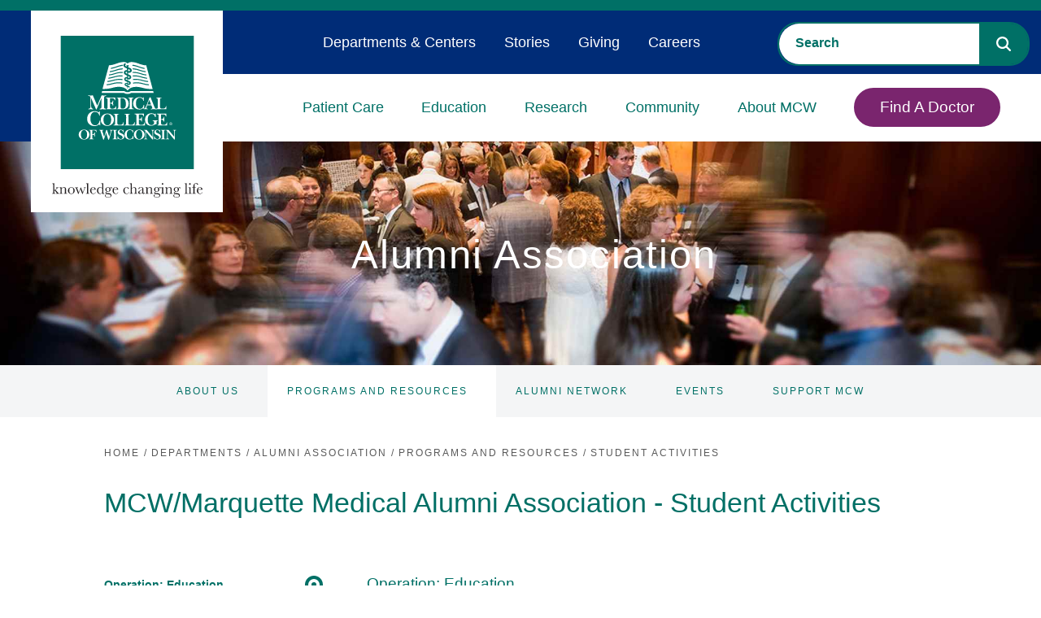

--- FILE ---
content_type: text/html; charset=utf-8
request_url: https://www.mcw.edu/departments/alumni-association/Programs-and-Resources/student-activities
body_size: 45571
content:

<!DOCTYPE html>
<html class="no-js" lang="en">


<head>
    

<!--BEGIN NOINDEX-->
<title>Student Activities | Alumni Association  | Medical College of Wisconsin</title>
<!--END NOINDEX-->
    <meta name="description" content="Learn about the actives that current students and student alumni can get involved in. " />

    <meta name="keywords" content="student alumni activities, student activities " />



<meta name="viewport" content="width=device-width, initial-scale=1.0, minimum-scale=1.0">
<meta http-equiv="Content-Type" content="text/html;charset=UTF-8">
<meta http-equiv="X-UA-TextLayoutMetrics" content="gdi" />
<link rel="canonical" href="https://www.mcw.edu/departments/alumni-association/Programs-and-Resources/student-activities" />
<link rel="shortcut icon" href="/content/images/main/favicon.ico">
<link rel="icon" href="/content/images/main/favicon.ico">
    <link rel="preconnect" href="https://fonts.googleapis.com">
<link rel="preconnect" href="https://fonts.gstatic.com" crossorigin>
<link href="https://fonts.googleapis.com/css2?family=Merriweather:wght@300;700&family=Open+Sans:wght@300;400&display=swap" rel="stylesheet">
<style>@charset "UTF-8";html{line-height:1.15;-ms-text-size-adjust:100%;-webkit-text-size-adjust:100%}body{margin:0}article,aside,footer,header,nav,section{display:block}h1{font-size:2em;margin:.67em 0}figcaption,figure,main{display:block}figure{margin:1em 40px}hr{box-sizing:content-box;height:0;overflow:visible}pre{font-family:monospace,monospace;font-size:1em}a{background-color:transparent;-webkit-text-decoration-skip:objects}abbr[title]{border-bottom:none;text-decoration:none;text-decoration:none}b,strong{font-weight:inherit}b,strong{font-weight:bolder}code,kbd,samp{font-family:monospace,monospace;font-size:1em}dfn{font-style:italic}mark{background-color:#ff0;color:#000}small{font-size:80%}sub,sup{font-size:75%;line-height:0;position:relative;vertical-align:baseline}sub{bottom:-.25em}sup{top:-.5em}audio,video{display:inline-block}audio:not([controls]){display:none;height:0}img{border-style:none}svg:not(:root){overflow:hidden}button,input,optgroup,select,textarea{font-family:sans-serif;font-size:100%;line-height:1.15;margin:0}button,input{overflow:visible}button,select{text-transform:none}[type=reset],[type=submit],button,html [type=button]{-webkit-appearance:button}[type=button]::-moz-focus-inner,[type=reset]::-moz-focus-inner,[type=submit]::-moz-focus-inner,button::-moz-focus-inner{border-style:none;padding:0}[type=button]:-moz-focusring,[type=reset]:-moz-focusring,[type=submit]:-moz-focusring,button:-moz-focusring{outline:1px dotted ButtonText}fieldset{padding:.35em .75em .625em}legend{box-sizing:border-box;color:inherit;display:table;max-width:100%;padding:0;white-space:normal}progress{display:inline-block;vertical-align:baseline}textarea{overflow:auto}[type=checkbox],[type=radio]{box-sizing:border-box;padding:0}[type=number]::-webkit-inner-spin-button,[type=number]::-webkit-outer-spin-button{height:auto}[type=search]{-webkit-appearance:textfield;outline-offset:-2px}[type=search]::-webkit-search-cancel-button,[type=search]::-webkit-search-decoration{-webkit-appearance:none}::-webkit-file-upload-button{-webkit-appearance:button;font:inherit}details,menu{display:block}summary{display:list-item}canvas{display:inline-block}template{display:none}[hidden]{display:none}*{-moz-box-sizing:border-box;-webkit-box-sizing:border-box;box-sizing:border-box}body{background:#fff;color:#222;font:100%/1.5 "Open Sans",sans-serif;-webkit-text-size-adjust:100%;min-height:100vh}@media all and (min-height:24rem){body{padding-top:44px}}@media all and (min-width:66rem){body{padding-top:0}}fieldset{border:0;padding:0;margin:0}label{display:block;padding-bottom:.2rem;font-weight:400;font-family:"Uni Neue W05 Bold",sans-serif;font-size:.875rem}button,input,select,textarea{font-family:inherit;font-size:100%;margin:0}button:focus,input:focus,select:focus,textarea:focus{outline:0}button.valid,input.valid,select.valid,textarea.valid{color:#222}input,textarea{width:100%;border:1px solid #a5a5a5;border-radius:0;background-color:#f4f5f6;padding:1rem}input.valid,textarea.valid{color:#222}input.input-validation-error,textarea.input-validation-error{border-color:#b12a0b}textarea{vertical-align:top}select{width:100%;border:1px solid #a5a5a5;border-radius:0;background-color:#f4f5f6;padding:.85rem}select.valid{color:#222}input[type=search]{background-color:#f4f5f6;border:none}input[type=search]::-webkit-input-placeholder{color:#2d588b;font-family:"Uni Neue W05 Bold",sans-serif;text-transform:uppercase}input[type=search]::-moz-placeholder{color:#2d588b;font-family:"Uni Neue W05 Bold",sans-serif;text-transform:uppercase}input[type=search]:-ms-input-placeholder{color:#2d588b;font-family:"Uni Neue W05 Bold",sans-serif;text-transform:uppercase}input[type=search]:-moz-placeholder{color:#2d588b;font-family:"Uni Neue W05 Bold",sans-serif;text-transform:uppercase}.field-validation-error{display:block;position:absolute;padding:5px 1em;font-size:.75em;font-weight:700;text-transform:uppercase;width:100%;background-color:#b12a0b;color:#fff}input[data-val-required]{position:relative}input[data-val-required].valid{color:#222}textarea[data-val-required]{position:relative}textarea[data-val-required].valid{color:#222}input[type=number],input[type=search],input[type=text],input[type=url],textarea{-webkit-appearance:none}input[type=number].valid,input[type=search].valid,input[type=text].valid,input[type=url].valid,textarea.valid{color:#222}button,input[type=submit]{cursor:pointer;display:inline-block;border:none;padding:1em;color:#fff;background-color:#007066;border-radius:4px;font-family:"Uni Neue W05 Heavy",sans-serif;letter-spacing:1px;text-transform:uppercase;position:relative;padding-right:2em;font-size:.75rem;margin:0 auto;max-width:300px}button:after,input[type=submit]:after{background:url(/Areas/Main/Content/images/caret-white.svg) no-repeat;position:relative;top:-2px}button:disabled,input[type=submit]:disabled{color:#898989}button:disabled:hover,input[type=submit]:disabled:hover{cursor:progress}input[type=checkbox],input[type=radio]{width:auto;margin-right:.3em;border-left:1px solid #a5a5a5}input[type=search]::-webkit-search-cancel-button,input[type=search]::-webkit-search-decoration{-webkit-appearance:none}::-ms-clear{display:none}::-webkit-search-cancel-button,::-webkit-search-decoration,::-webkit-search-results-button,::-webkit-search-results-decoration{display:none}.cf:after,.cf:before{content:" ";display:table}.cf:after{clear:both}.is-hidden{display:none!important;visibility:hidden!important}.is-vishidden{position:absolute!important;overflow:hidden;width:1px;height:1px;padding:0;border:0;clip:rect(1px,1px,1px,1px)}.align-right{text-align:right}.align-center{text-align:center}.align-left{text-align:left}.wrap-right{float:left;margin-right:1em}.wrap-left{float:right;margin-left:1em}@media all and (max-width:55rem){.hide-small{display:none}}@media all and (min-width:46.8rem) and (max-width:55rem){.hide-med{display:none}}@media all and (min-width:55rem){.hide-large{display:none}}.valid{color:#03804d}.error{color:#b12a0b}.warning{color:#a59b15}.information{color:#0192d0}.font-secondary{font-family:"Uni Neue W05 Bold",sans-serif}.scEmptyPlaceholder{width:100%;min-height:50px;border:1px dotted #d9d9d9}h1{font-size:25px}@media(min-width:380px) and (max-width:1600px){h1{font-size:calc(25px + (58 - 25)*((100vw - 380px)/(1600 - 380)))}}@media(min-width:1600px){h1{font-size:58px}}.hero__title *{font-size:25px}@media(min-width:380px) and (max-width:1600px){.hero__title *{font-size:calc(25px + (58 - 25)*((100vw - 380px)/(1600 - 380)))}}@media(min-width:1600px){.hero__title *{font-size:58px}}.hero__title{font-size:25px}@media(min-width:380px) and (max-width:1600px){.hero__title{font-size:calc(25px + (58 - 25)*((100vw - 380px)/(1600 - 380)))}}@media(min-width:1600px){.hero__title{font-size:58px}}.hero__headline *{font-size:25px}@media(min-width:380px) and (max-width:1600px){.hero__headline *{font-size:calc(25px + (58 - 25)*((100vw - 380px)/(1600 - 380)))}}@media(min-width:1600px){.hero__headline *{font-size:58px}}.hero__headline{font-size:25px}@media(min-width:380px) and (max-width:1600px){.hero__headline{font-size:calc(25px + (58 - 25)*((100vw - 380px)/(1600 - 380)))}}@media(min-width:1600px){.hero__headline{font-size:58px}}.hero__exp-headline{font-size:25px}@media(min-width:380px) and (max-width:1600px){.hero__exp-headline{font-size:calc(25px + (38 - 25)*((100vw - 380px)/(1600 - 380)))}}@media(min-width:1600px){.hero__exp-headline{font-size:38px}}.hero__exp-headline *{font-size:25px}@media(min-width:380px) and (max-width:1600px){.hero__exp-headline *{font-size:calc(25px + (38 - 25)*((100vw - 380px)/(1600 - 380)))}}@media(min-width:1600px){.hero__exp-headline *{font-size:38px}}h2{font-size:20px}@media(min-width:380px) and (max-width:1600px){h2{font-size:calc(20px + (28 - 20)*((100vw - 380px)/(1600 - 380)))}}@media(min-width:1600px){h2{font-size:28px}}.hero__exp-logo-subheadline-h3{font-size:20px}@media(min-width:380px) and (max-width:1600px){.hero__exp-logo-subheadline-h3{font-size:calc(20px + (26 - 20)*((100vw - 380px)/(1600 - 380)))}}@media(min-width:1600px){.hero__exp-logo-subheadline-h3{font-size:26px}}h3{font-size:20px}@media(min-width:380px) and (max-width:1600px){h3{font-size:calc(20px + (26 - 20)*((100vw - 380px)/(1600 - 380)))}}@media(min-width:1600px){h3{font-size:26px}}h4{font-size:18px}@media(min-width:380px) and (max-width:1600px){h4{font-size:calc(18px + (22 - 18)*((100vw - 380px)/(1600 - 380)))}}@media(min-width:1600px){h4{font-size:22px}}.small-text{font-size:11px}@media(min-width:380px) and (max-width:1600px){.small-text{font-size:calc(11px + (12 - 11)*((100vw - 380px)/(1600 - 380)))}}@media(min-width:1600px){.small-text{font-size:12px}}h1,h2,h3,h4{margin-top:0;font-weight:400}h1{color:#007066;font-family:"Uni Neue W05 Bold",sans-serif;line-height:1.2;font-weight:400;margin-bottom:0}h2{color:#444;font-family:"Uni Neue W05 Bold",sans-serif;line-height:1.2;margin-bottom:1rem;font-weight:400}h3{color:#444;font-family:"Uni Neue W05 Bold",sans-serif;line-height:1.2;font-weight:400}h4{color:#444;font-family:"Uni Neue W05 Bold",sans-serif;font-weight:400;margin-bottom:.5rem}.subheading{font-family:"Uni Neue W05 Bold",sans-serif;font-weight:400}a{color:#065590;text-decoration:underline;outline:0;transition:color .2s ease}a:focus,a:hover{color:#0872c1}a:focus{outline:#065590 dotted 1px}a,button,input,li,select,textarea,ul{-webkit-tap-highlight-color:transparent}@media all and (min-width:66rem){ol,ul{font-size:15px;font-size:calc(14px + (16 - 14)*(100vw - 1056px)/(1900))}}dl{overflow:hidden;margin:0 0 1em}dt{font-weight:700}dd{margin-left:0}img,object,video{max-width:100%;height:auto}iframe{margin-bottom:1em}figure{margin:0 0 1em 0}figcaption{font-size:.8rem;font-weight:700;color:#595959}table{border-collapse:collapse;border-spacing:0;border:1px solid #898989;width:100%}th{text-align:left;border:1px solid #898989;padding:.2em}td{border:1px solid #898989;padding:.2em}@font-face{font-family:"Uni Neue W05 Bold Italic";src:url(/Areas/Main/Content/fonts/5504003/e95ff334-6340-46f8-b5c0-c1c74e89ad28.eot?#iefix);src:url(/Areas/Main/Content/fonts/5504003/e95ff334-6340-46f8-b5c0-c1c74e89ad28.eot?#iefix) format("eot"),url(/Areas/Main/Content/fonts/5504003/0bcf1bb2-3b03-4b90-add4-a50a3d51b38c.woff2) format("woff2"),url(/Areas/Main/Content/fonts/5504003/58726964-ad81-4cda-b454-dcc6fcb46674.woff) format("woff"),url(/Areas/Main/Content/fonts/5504003/bb8ee0d5-11a6-40f3-a3e1-bb0d41024d44.ttf) format("truetype")}@font-face{font-family:"Uni Neue W05 Heavy Italic";src:url(/Areas/Main/Content/fonts/5504005/24f236dd-13ad-4d36-9321-abf1f29a5d6d.eot?#iefix);src:url(/Areas/Main/Content/fonts/5504005/24f236dd-13ad-4d36-9321-abf1f29a5d6d.eot?#iefix) format("eot"),url(/Areas/Main/Content/fonts/5504005/2a80e51d-a247-4dfd-91b0-49c8f930fc8f.woff2) format("woff2"),url(/Areas/Main/Content/fonts/5504005/2eea3474-1203-4704-b1f8-e872b94d0b44.woff) format("woff"),url(/Areas/Main/Content/fonts/5504005/88f077b7-d0f4-4c88-b4c2-efb2f2e0978d.ttf) format("truetype")}@font-face{font-family:"Uni Neue W05 Regular";src:url(/Areas/Main/Content/fonts/5504057/5f927bfe-3ca6-4792-ad6e-90f8d87567ae.eot?#iefix);src:url(/Areas/Main/Content/fonts/5504057/5f927bfe-3ca6-4792-ad6e-90f8d87567ae.eot?#iefix) format("eot"),url(/Areas/Main/Content/fonts/5504057/337b0d5d-e363-4a1e-aeff-1ec762964925.woff2) format("woff2"),url(/Areas/Main/Content/fonts/5504057/35babcda-fcd7-41c0-b63c-c3895e8043d5.woff) format("woff"),url(/Areas/Main/Content/fonts/5504057/b5a92ba1-f8ab-4fa8-8845-32fbc4e0d904.ttf) format("truetype")}@font-face{font-family:"Uni Neue W05 Regular Italic";src:url(/Areas/Main/Content/fonts/5504061/7794c55f-d153-44f5-94d3-dd8a0fa38eb5.eot?#iefix);src:url(/Areas/Main/Content/fonts/5504061/7794c55f-d153-44f5-94d3-dd8a0fa38eb5.eot?#iefix) format("eot"),url(/Areas/Main/Content/fonts/5504061/63896681-e200-457b-92b2-aadcc3c7fc7f.woff2) format("woff2"),url(/Areas/Main/Content/fonts/5504061/b7fe3da6-8ca0-4453-9021-ff74dd6b5817.woff) format("woff"),url(/Areas/Main/Content/fonts/5504061/4321afe5-7a32-48db-8d3a-eb69733eba78.ttf) format("truetype")}@font-face{font-family:"Uni Neue W05 Bold";src:url(/Areas/Main/Content/fonts/5504065/f637640f-fe9e-4558-8094-a3c37b7b7f8c.eot?#iefix);src:url(/Areas/Main/Content/fonts/5504065/f637640f-fe9e-4558-8094-a3c37b7b7f8c.eot?#iefix) format("eot"),url(/Areas/Main/Content/fonts/5504065/17f09966-c359-448a-b4c0-47d3f0823872.woff2) format("woff2"),url(/Areas/Main/Content/fonts/5504065/7efd3b1a-a539-4b22-aa0a-86d850feb610.woff) format("woff"),url(/Areas/Main/Content/fonts/5504065/f46b6b73-0972-4258-a8d9-9084839cf3ad.ttf) format("truetype")}@font-face{font-family:"Uni Neue W05 Heavy";src:url(/Areas/Main/Content/fonts/5504069/c0feba7b-fbef-433d-868e-ff6fa7d3a113.eot?#iefix);src:url(/Areas/Main/Content/fonts/5504069/c0feba7b-fbef-433d-868e-ff6fa7d3a113.eot?#iefix) format("eot"),url(/Areas/Main/Content/fonts/5504069/629a238f-2f51-42b7-8661-6218bd4d1540.woff2) format("woff2"),url(/Areas/Main/Content/fonts/5504069/5b9c452f-ce76-474a-ad55-cc071cf32a6c.woff) format("woff"),url(/Areas/Main/Content/fonts/5504069/7f2353cf-f53d-4696-aca0-b92ef9b8e117.ttf) format("truetype")}@font-face{font-family:icons;src:url(/Areas/Main/Content/fonts/icons.eot);src:url(/Areas/Main/Content/fonts/icons.eot?#iefix) format("embedded-opentype"),url(/Areas/Main/Content/fonts/icons.woff) format("woff"),url(/Areas/Main/Content/fonts/icons.ttf) format("truetype"),url(/Areas/Main/Content/fonts/icons.svg#icons) format("svg");font-weight:400;font-style:normal}@font-face{font-family:FontAwesome;font-style:normal;font-weight:400;src:url(/Areas/Main/Content/fonts/fontawesome-webfont.eot) format("embedded-opentype"),url(/Areas/Main/Content/fonts/fontawesome-webfont.woff2) format("woff2"),url(/Areas/Main/Content/fonts/fontawesome-webfont.woff) format("woff"),url(/Areas/Main/Content/fonts/fontawesome-webfont.ttf) format("truetype"),url(/Areas/Main/Content/fonts/fontawesome-webfont.svg) format("svg")}.fa{display:inline-block;font-family:FontAwesome;font-style:normal;font-weight:400;line-height:1;font-size-adjust:none;font-stretch:normal;font-feature-settings:normal;font-language-override:normal;font-kerning:auto;font-variant:normal;font-size:inherit;text-rendering:auto;transform:translate(0,0)}.fa-times-circle-o:after{content:""}.fa-long-arrow-up:after{content:""}.fa-question-circle:after{content:""}p{margin-bottom:1em;margin-top:1em;font-size:1rem;line-height:1.6}@media all and (min-width:66rem){p{font-size:15px;font-size:calc(14px + (16 - 14)*(100vw - 1056px)/(1900))}}html{font-size:16px}body{font-size:16px}blockquote{font-style:italic;border-left:1px solid #898989;color:#898989;padding-left:1em;margin-bottom:1em}hr{border:0;height:1px;background:#d9d9d9;margin:1.5em 0}hr.-no-space-top{margin-top:0}hr.-low-space{margin-top:1em;margin-bottom:1em}hr.-blue{background:#2d588b}hr.-hr-sidebar{margin-top:0;margin-bottom:1em;width:100%}hr.-green{background-color:#4e9889}.page-header hr.-no-space-top{margin-top:1em}@media all and (min-width:55rem){.page-header hr.-no-space-top{margin-top:0}}hr.-contained{max-width:87rem;margin-left:auto;margin-right:auto;width:calc(100% - 2em)}@media all and (min-width:55rem){hr.-contained{width:calc(87rem - 2em)}}abbr{cursor:help}.global-header{background-color:#fff;top:0;width:100%;z-index:5}@media all and (min-height:24rem){.global-header{position:fixed}}@media all and (min-width:66rem){.global-header{background-color:transparent;position:relative}}.menu-open .global-header{height:calc(100% - 44px)}@media all and (min-width:24rem){.menu-open .global-header{height:100%}}@media all and (min-width:66rem){.menu-open .global-header{height:auto}}.global-header__controls{height:44px;margin:0;position:relative;z-index:5}@media all and (min-width:66rem){.global-header__controls{height:auto}}.global-header__controls-wrapper{max-width:87rem;margin:0 auto;position:relative}@media all and (min-width:66rem){.global-header__controls-wrapper{max-width:calc(100% - 20px)}}.global-header__branding{position:absolute;left:0;top:0;z-index:1000}.global-header__menu-group{height:0;overflow:hidden;position:relative}@media all and (min-width:66rem){.global-header__menu-group{height:auto;overflow:visible}}.global-header__menu-group.visible{height:calc(100% - 44px);overflow-y:auto}.global-header__logolink{display:inline-block;width:80px}@media all and (min-width:66rem){.global-header__logolink{position:relative;left:20px;width:160px;margin:0 auto}}@media all and (min-width:87rem){.global-header__logolink{width:185px}}@media all and (min-width:66rem){.global-header__heading-group1-internal .global-header__logolink{width:95px}}.global-header__tagline{display:block;position:absolute;top:10px;left:90px;width:120px}@media all and (min-width:66rem){.global-header__tagline{position:relative;top:0;left:0;margin:0 auto;width:208px}}@media all and (min-width:87rem){.global-header__tagline{width:225px}}.global-header__tagline-img{display:block}@media all and (min-width:66rem){.global-header__tagline-img{display:none}}@media all and (min-width:66rem){.-light .global-header__tagline-img{display:block}}.global-header__tagline-img--rev{display:none}@media all and (min-width:66rem){.global-header__tagline-img--rev{display:block}}@media all and (min-width:66rem){.-light .global-header__tagline-img--rev{display:none}}.global-header__logo-group{display:block}.global-header__logo-img{display:block}.global-header__title{border-left:1px solid #595959;margin:0 0 0 1em;padding:0 0 0 1em}@media all and (min-width:66rem){.global-header__title{margin:1em 2em;padding:1em 2em}}.global-header__text{margin:0;font-size:14px}@media all and (min-width:66rem){.global-header__text{font-size:2rem}}.global-header__text a{color:#007066;text-decoration:none}.global-header__text a:hover{text-decoration:none}.menu-btn{padding:0;position:relative;height:44px;width:44px;background:0 0;border:none;color:#007066;text-decoration:none;text-transform:uppercase;font-size:11px;z-index:5}@media all and (min-width:66rem){.menu-btn{height:100px;width:100px;display:none}}.global-header .menu-btn{position:absolute;right:0;top:0}.show-menu .global-header .menu-btn{position:fixed}@media all and (min-width:48rem){.-dark .menu-btn{color:#fff}}.menu-btn.clicked{color:#fff}.menu-btn.-fixed{position:fixed;right:0;top:0;z-index:10}.menu-btn:focus{outline:0}.menu-btn__icon{border-radius:6px;display:inline-block;position:absolute;left:0;right:0;top:50%;margin:0 auto;width:26px;height:3px;background-color:#007066;transition:all .4s}.menu-btn__icon:after,.menu-btn__icon:before{content:'';height:100%;position:absolute;background-color:inherit;border-radius:inherit;left:0;transition:all .4s}.menu-btn__icon:before{top:-6px;width:80%;left:10%}.menu-btn__icon:after{width:80%;top:6px;left:10%}.active .menu-btn__icon{background-color:rgba(255,255,255,0)}.active .menu-btn__icon:after{background-color:#898989;top:0;width:100%;transform:rotate(-45deg)}.active .menu-btn__icon:before{background-color:#898989;top:0;width:100%;transform:rotate(45deg)}.global-header__faux-header{position:relative}@media all and (min-width:66rem){.global-header__faux-header{height:101px;background-color:#fff}}@media all and (min-width:87rem){.global-header__faux-header{height:110px}}@media all and (min-width:66rem){.global-header__faux-header:after{content:"";display:block;position:absolute;top:0;left:0;width:100%;height:40px;background-color:#f4f5f6}}.mcw-header{background-color:#fff;border-top:13px solid #007066;top:0;width:100%;z-index:5}@media all and (min-height:24rem){.mcw-header{position:fixed}}@media all and (min-width:66rem){.mcw-header{background-color:transparent;position:relative}}.menu-open .mcw-header{height:calc(100% - 44px)}@media all and (min-width:24rem){.menu-open .mcw-header{height:100%}}@media all and (min-width:66rem){.menu-open .mcw-header{height:auto}}@media all and (min-width:66rem){body.-fixed-hero{padding-top:164px}}.mcw-header__controls{margin:0;position:relative;z-index:5;height:62px}@media all and (min-width:66rem){.mcw-header__controls{height:0}}.mcw-header__controls-wrapper{max-width:87rem;margin:0 auto;position:relative}@media all and (min-width:66rem){.mcw-header__controls-wrapper{max-width:calc(100% - 20px)}}.mcw-header__branding{position:absolute;left:0;top:0;z-index:1000}.mcw-header__menu-group{height:0;overflow:hidden;position:relative}@media all and (min-width:66rem){.mcw-header__menu-group{height:auto;overflow:visible}}.mcw-header__menu-group.visible{height:calc(100% - 62px);overflow-y:auto}.mcw-header__logolink{display:inline-block;width:101px}@media all and (min-width:66rem){.mcw-header__logolink{position:relative;left:28px;width:236px;margin:0 auto}}.mcw-header__logolink img,.mcw-header__logolink svg{max-width:100%;height:auto}@media all and (min-width:66rem){.mcw-header__logolink:before{content:"";display:block;width:38px;height:161px;position:absolute;left:-38px;top:0;background-color:#002c77}}.mcw-header__logo-group{display:block}.mcw-header__logo-img{display:block}.mcw-header__title{border-left:1px solid #595959;margin:0 0 0 1em;padding:0 0 0 1em}@media all and (min-width:66rem){.mcw-header__title{margin:1em 2em;padding:1em 2em}}.mcw-header__text{margin:0;font-size:14px}@media all and (min-width:66rem){.mcw-header__text{font-size:2rem}}.mcw-header__text a{color:#007066;text-decoration:none}.mcw-header__text a:hover{text-decoration:none}.mcw-header__search{padding:60px 20px 20px}@media all and (min-width:66rem){.mcw-header__search{top:27px;padding:0;position:absolute;right:14px;top:14px;width:310px;z-index:15}}.mcw-header__search-trigger{padding:1em 2em 1em 1em;border:none;background-color:transparent;line-height:1;position:absolute;top:6px;width:44px;height:44px;right:54px;z-index:5}body.menu-open .mcw-header__search-trigger{display:none}.mcw-header__search-trigger:after{content:"";font-family:FontAwesome;font-size:20px;color:#007066;position:absolute;left:50%;top:56%;-webkit-transform:translate(-50%,-50%);-moz-transform:translate(-50%,-50%);-ms-transform:translate(-50%,-50%);transform:translate(-50%,-50%)}@media all and (min-width:66rem){.mcw-header__search-trigger:after{font-size:20px;left:auto;right:0;-webkit-transform:translate(0,-50%);-moz-transform:translate(0,-50%);-ms-transform:translate(0,-50%);transform:translate(0,-50%)}}@media all and (min-width:66rem){.mcw-header__search-trigger{display:none}}.mcw-header__search .mcw-header__search-container .CoveoSearchInterface{background-color:transparent}.mcw-header__search .mcw-header__search-container .CoveoSearchbox{border-radius:25px;border:2px solid #007066;margin-right:0}.mcw-header__search .mcw-header__search-container .CoveoSearchbox .CoveoSearchButton{border-radius:0 22px 22px 0;background-color:#007066;border:none}.mcw-header__search .mcw-header__search-container .CoveoSearchbox .CoveoSearchButton svg path{fill:#fff}.mcw-header__search .mcw-header__search-container .CoveoSearchbox .CoveoSearchButton:focus{outline:1px dotted #fff}.mcw-header__search .mcw-header__search-container .CoveoSearchbox .magic-box{border:none;border-radius:25px 0 0 25px;background-color:#fff}.mcw-header__search .mcw-header__search-container .CoveoSearchbox .magic-box .magic-box-input{background-color:transparent}.mcw-header__search .mcw-header__search-container .CoveoSearchbox .magic-box .magic-box-input>input{color:#007066;padding-left:20px}.mcw-header__search .mcw-header__search-container .CoveoSearchbox .magic-box .magic-box-input>input::placeholder{font-weight:700;color:#007066}.menu-btn{padding:0;position:relative;height:44px;width:44px;background:0 0;border:none;color:#007066;text-decoration:none;text-transform:uppercase;font-size:11px;z-index:5}@media all and (min-width:66rem){.menu-btn{height:100px;width:100px;display:none}}.mcw-header .menu-btn{position:absolute;right:0;top:0}.show-menu .mcw-header .menu-btn{position:fixed}@media all and (min-width:48rem){.-dark .menu-btn{color:#fff}}.menu-btn.clicked{color:#fff}.menu-btn.-fixed{position:fixed;right:0;top:0;z-index:10}.menu-btn:focus{outline:0}.menu-btn__icon{border-radius:6px;display:inline-block;position:absolute;left:0;right:0;top:50%;margin:0 auto;width:26px;height:3px;background-color:#007066;transition:all .4s}.menu-btn__icon:after,.menu-btn__icon:before{content:'';height:100%;position:absolute;background-color:inherit;border-radius:inherit;left:0;transition:all .4s}.menu-btn__icon:before{top:-6px;width:80%;left:10%}.menu-btn__icon:after{width:80%;top:6px;left:10%}.active .menu-btn__icon{background-color:rgba(255,255,255,0)}.active .menu-btn__icon:after{background-color:#898989;top:0;width:100%;transform:rotate(-45deg)}.active .menu-btn__icon:before{background-color:#898989;top:0;width:100%;transform:rotate(45deg)}.mcw-header__faux-header{position:relative}@media all and (min-width:66rem){.mcw-header__faux-header{height:101px;background-color:#fff}}@media all and (min-width:87rem){.mcw-header__faux-header{height:110px}}@media all and (min-width:66rem){.mcw-header__faux-header:after{content:"";display:block;position:absolute;top:0;left:0;width:100%;height:40px;background-color:#f4f5f6}}.mcw-header-menu{background-color:#fff;position:relative}.mcw-header-menu.visible{height:auto;padding-bottom:1em}@media all and (min-width:66rem){.mcw-header-menu__wrapper{display:flex;justify-content:flex-end}}.mcw-header-menu__list{margin:0;padding:0 2em;list-style-type:none}@media all and (min-width:66rem){.mcw-header-menu__list{padding:78px 2em 0 3em;position:relative;text-align:right}}.mcw-header-menu__list-item{position:relative}@media all and (min-width:66rem){.mcw-header-menu__list-item{border-top:none;border-bottom:none;display:inline-block;position:static;padding:1em 1em 0}}@media all and (min-width:73rem){.mcw-header-menu__list-item{padding:1em 1.5em 0}}.mcw-header-menu__list-item.-btn{border-bottom:none}@media all and (min-width:66rem){.mcw-header-menu__list-item.-btn{flex-grow:1.5;text-align:right}}.mcw-header-menu__list-item.js-mcw-header-menu__list-item{cursor:pointer}.mcw-header-menu__link{border-bottom:1px solid #d9d9d9;padding:.5em 0;cursor:pointer;color:#007066;font-size:16px;font-family:"Uni Neue W05 Bold",sans-serif;letter-spacing:0;padding:12px 0;display:block;position:relative;transition:width .4s,color .4s;text-decoration:none;white-space:nowrap}@media all and (min-width:66rem){.mcw-header-menu__link{border-bottom:none;font-size:18px;position:relative;text-transform:uppercase;text-transform:none;padding:28px 0}}.mcw-header-menu__link:focus,.mcw-header-menu__link:visited{color:#007066}.mcw-header-menu__link:hover{color:#007066}.mcw-header-menu__link:focus{outline:#007066 dotted 1px}@media all and (min-width:66rem){.mcw-header-menu__link:after{content:"";position:absolute;width:0%;height:9px;bottom:0;left:50%;-webkit-transform:translateX(-50%);-moz-transform:translateX(-50%);-ms-transform:translateX(-50%);transform:translateX(-50%);-webkit-transition:width .25s ease-out;-moz-transition:width .25s ease-out;-ms-transition:width .25s ease-out;-o-transition:width .25s ease-out;transition:width .25s ease-out;background-color:#7a256e}}.active .mcw-header-menu__link,.mcw-header-menu__link:hover{text-decoration:none;outline:0}@media all and (min-width:66rem){.active .mcw-header-menu__link:after,.mcw-header-menu__link:hover:after{width:100%}}@media all and (min-width:66rem){.active .mcw-header-menu__link,.mcw-header-menu__link:hover{color:#007066}}.mcw-header-menu__link.-btn{display:inline-block;padding:8px 30px;color:#fff;background-color:#7a256e;border:2px solid #7a256e;margin-top:42px;margin-bottom:.5em;text-align:center;border-radius:25px}.mcw-header-menu__link.-btn:after{display:none}.mcw-header-menu__link.-btn:hover{color:#fff;background-color:#007066;border:2px solid #007066}.mcw-header-menu__link.-btn:focus{outline:#007066 dotted 1px}@media all and (min-width:66rem){.mcw-header-menu__link.-btn{display:block;font-size:19px;margin-top:0;margin-bottom:0}}.global-menu__mobile-subnav-trigger,.mcw-header-menu__mobile-trigger{display:block;position:absolute;right:2px;top:0;width:44px;height:44px;z-index:1}.global-menu__mobile-subnav-trigger:after,.mcw-header-menu__mobile-trigger:after{line-height:1;position:absolute;top:50%;left:50%;content:'';transition:transform .5s;transform:translate(-50%,-50%) rotate(90deg);display:block;width:0;height:0;border-top:5px solid transparent;border-bottom:5px solid transparent;border-left:7px solid #7a256e;z-index:2}.global-menu__mobile-subnav-trigger.active:after,.mcw-header-menu__mobile-trigger.active:after{transform:translate(-50%,-50%) rotate(-90deg)}@media all and (min-width:66rem){.global-menu__mobile-subnav-trigger,.mcw-header-menu__mobile-trigger{display:none}}.global-menu__dropdown-subnav{position:relative}@media all and (max-width:66rem){.global-menu__dropdown-subnav-link+.global-menu__dropdown-subnav-group{overflow:hidden;height:0}}.global-menu__dropdown-subnav-group.visible{height:auto}.mcw-header-menu__dropdown{overflow:hidden;height:0;visibility:hidden}@media all and (min-width:66rem){.mcw-header-menu__dropdown{background:#fff;border-top:none;position:absolute;left:0;z-index:1;width:calc(100% - 160px);opacity:.95;border-radius:0 0 30px 30px;transition:box-shadow .35s;box-shadow:0 0 0 0 transparent}}.mcw-header-menu__dropdown.visible{height:auto;visibility:visible}@media all and (min-width:66rem){.mcw-header-menu__dropdown.visible{border-top:none}}@media all and (min-width:66rem){.mcw-header-menu__dropdown.visible{box-shadow:0 4px 4px 0 rgba(0,0,0,.25)}}.mcw-header-menu__list-item.active .mcw-header-menu__dropdown{visibility:visible}.mcw-header-menu__subnav{padding:0 .5em;position:relative;list-style-type:none;font-size:1.25rem}@media all and (min-width:66rem){.mcw-header-menu__subnav{display:flex;flex-wrap:wrap;justify-content:space-between;padding:1.5em .5em}}.mcw-header-menu__subnav hr{display:none}@media all and (min-width:66rem){.mcw-header-menu__subnav hr{display:block;width:100%}}.mcw-header-menu__subnav-item{border-bottom:1px solid #d9d9d9}@media all and (min-width:66rem){.mcw-header-menu__subnav-item{border-bottom:none;flex-basis:48%;font-size:.75rem;padding-right:1em;text-align:left;margin-bottom:1em}}.mcw-header-menu__subnav-item:last-child{border-bottom:transparent}@media all and (min-width:66rem){.mcw-header-menu__subnav-item.-border{border-top:1px solid #d9d9d9;padding-top:1em}}.mcw-header-menu__subnav-link{display:block;padding:.5em 0;color:#007066;transition:.5s all;white-space:nowrap;font-family:"Uni Neue W05 Regular",sans-serif;text-decoration:none}@media all and (min-width:66rem){.mcw-header-menu__subnav-link{color:#007066;font-family:"Uni Neue W05 Heavy",sans-serif;text-transform:uppercase}}.mcw-header-menu__subnav-link:hover{color:#444}@media all and (min-width:66rem){.mcw-header-menu__subnav-link:hover{color:#00bdac}}.mcw-header-menu__subnav-link:focus{outline:0}@media all and (min-width:66rem){.mcw-header-menu__subnav-link:focus{color:#007066}}.mcw-header-menu__subnav-icon{display:none;float:left;max-width:30px;height:26px;margin-right:1em;margin-bottom:-.5em}@media all and (min-width:66rem){.mcw-header-menu__subnav-icon{display:inline-block;width:67.5%}}.mcw-header-menu__subnav-desc{display:none}@media all and (min-width:66rem){.mcw-header-menu__subnav-desc{color:#595959;display:block;margin-top:0;font-size:.75rem}}@media all and (min-width:66rem){.mcw-header-menu__dropdown-wrapper{align-items:flex-start;max-width:66rem;margin:0 auto;padding:3em 1em;display:flex;flex-direction:row}}@media all and (min-width:66rem){.mcw-header-menu__dropdown-linkblk{width:67.5%}}.mcw-header-menu__dropdown-imgblk{display:none}@media all and (min-width:66rem){.mcw-header-menu__dropdown-imgblk{display:block;width:32.5%;padding-top:2.5em}}.mcw-header-menu__dropdown-imgblk a{text-decoration:none}.mcw-header-menu__dropdown-imgblk span{display:flex;color:#007066;justify-content:flex-start;align-items:center;font-family:"Uni Neue W05 Heavy",sans-serif;letter-spacing:1px;margin-top:8px;text-transform:uppercase;position:relative;padding-right:2em;font-size:.75rem;text-decoration:none}@media all and (min-width:66rem){.mcw-header-menu__dropdown-imgblk span{font-size:13px;font-size:calc(11px + (16 - 11)*(100vw - 1056px)/(1900))}}.mcw-header-menu__dropdown-imgblk span:focus,.mcw-header-menu__dropdown-imgblk span:hover,.mcw-header-menu__dropdown-imgblk span:visited{color:#007066}.mcw-header-menu__dropdown-imgblk span:hover{text-decoration:underline}.mcw-header-menu__dropdown-imgblk span:focus{outline:#007066 dotted 1px}.mcw-header-menu__dropdown-imgblk span:after{background:url(/Areas/Main/Content/images/caret-brand.svg) no-repeat;content:"";display:inline-block;margin-left:1em;position:relative;width:9px;height:14px}.mcw-header-menu__dropdown-imgblk span.-block{margin:1em 0}.mcw-header-util-menu{padding:0 2em 2em;font-family:"Uni Neue W05 Regular",sans-serif}@media all and (min-width:66rem){.mcw-header-util-menu{background:#002c77;padding-bottom:0;position:absolute;top:0;right:0;height:78px;width:100%}}.mcw-header-util-menu__wrapper{max-width:87rem;margin:0 auto}@media all and (min-width:66rem){.mcw-header-util-menu__wrapper{max-width:calc(100% - 20px)}}.mcw-header-util-menu__list{list-style-type:none;position:relative;margin:0;padding:20px 0 60px;z-index:10}@media all and (min-width:66rem){.mcw-header-util-menu__list{display:flex;justify-content:flex-end;padding:0 360px 0 0}}.mcw-header-util-menu__link{color:#007066;display:block;padding:.5em 0;text-decoration:none}@media all and (min-width:66rem){.mcw-header-util-menu__link{font-size:17.5px;padding:10px 1em;color:#fff;font-family:"Uni Neue W05 Bold",sans-serif}}.mcw-header-util-menu__link:focus,.mcw-header-util-menu__link:visited{color:#007066}@media all and (min-width:66rem){.mcw-header-util-menu__link:focus,.mcw-header-util-menu__link:visited{color:#fff}}@media all and (min-width:66rem){.mcw-header-util-menu__link:hover{color:#fff}}.mcw-header__menu-group .global-menu__dropdown-subnav-link{border-bottom:1px solid #d9d9d9;display:block;color:#7a256e;font-size:16px;font-family:"Uni Neue W05 Bold",sans-serif;letter-spacing:0;padding:12px 20px 12px 0;position:relative;text-decoration:none}@media all and (min-width:66rem){.mcw-header__menu-group .global-menu__dropdown-subnav-link{border-bottom:none;color:#007066}}.mcw-header__menu-group .global-menu__dropdown-subnav-link:hover{color:#7a256e}@media all and (min-width:66rem){.mcw-header__menu-group .global-menu__dropdown-subnav-link:after{content:"";display:inline-block;width:0;height:0;border-top:5px solid transparent;border-bottom:5px solid transparent;border-left:7px solid #7a256e;margin-left:12px;position:absolute;bottom:11px}}@media all and (min-width:66rem){.mcw-header__menu-group .global-menu__dropdown-subnav-link{border-bottom:none;padding-bottom:6px}}@media all and (max-width:66rem){.mcw-header__menu-group .global-menu__mobile-subnav-trigger+.global-menu__dropdown-subnav-link{padding-right:50px}}.mcw-header__menu-group .global-menu__dropdown-subnav-link.-no-caret:after{display:none}@media all and (min-width:66rem){.mcw-header__menu-group .global-menu__dropdown-subnav-link.-no-caret:after{display:none}}.mcw-header-util-menu__item.-hasline{border-bottom:1px solid #d9d9d9}@media all and (min-width:66rem){.mcw-header-util-menu__item.-hasline{border-bottom:none}}@media all and (min-width:66rem){.mcw-header-util-menu__item{display:inline-block}}@media all and (min-width:66rem){.mcw-header-util-menu__wrapper{position:relative;bottom:0;display:flex;justify-content:flex-end;align-items:center;height:100%}}@media all and (min-width:66rem){.mcw-main .mcw-header,.the-periscope-project .mcw-header{transition:transform .35s ease-out}}@media all and (min-width:66rem){.mcw-main .mcw-header.-scrolled,.the-periscope-project .mcw-header.-scrolled{background-color:#fff;position:fixed;transform:translateY(0)}}@media all and (min-width:66rem){.mcw-main .mcw-header.-scrolled.-scroll-hide,.the-periscope-project .mcw-header.-scrolled.-scroll-hide{transform:translateY(-285px)}}@media all and (min-width:66rem){.mcw-main .mcw-header.-scrolled.-scroll-hide.-scrollup,.the-periscope-project .mcw-header.-scrolled.-scroll-hide.-scrollup{transform:translateY(0)}}@media all and (max-width:66rem){.mcw-main.menu-open .mcw-header,.the-periscope-project.menu-open .mcw-header{height:100vh}}.mcw-main .mcw-header__intro,.the-periscope-project .mcw-header__intro{display:none}.mcw-main .menu-btn,.the-periscope-project .menu-btn{background-color:transparent;color:#007066;width:62px;height:58px}.mcw-main .menu-btn__icon,.the-periscope-project .menu-btn__icon{background-color:#007066}.mcw-main .menu-btn__icon:after,.mcw-main .menu-btn__icon:before,.the-periscope-project .menu-btn__icon:after,.the-periscope-project .menu-btn__icon:before{left:0;width:100%}.mcw-main .menu-btn__icon:after,.the-periscope-project .menu-btn__icon:after{top:8px}.mcw-main .menu-btn__icon:before,.the-periscope-project .menu-btn__icon:before{top:-8px}.mcw-main .active .menu-btn__icon,.the-periscope-project .active .menu-btn__icon{background-color:rgba(255,255,255,0)}.mcw-main .active .menu-btn__icon:after,.mcw-main .active .menu-btn__icon:before,.the-periscope-project .active .menu-btn__icon:after,.the-periscope-project .active .menu-btn__icon:before{top:0;background-color:#007066}.mcw-main .mcw-header__text a,.the-periscope-project .mcw-header__text a{color:#007066;background-color:transparent}@media all and (min-width:66rem){.mcw-main .mcw-header-menu__list-item,.the-periscope-project .mcw-header-menu__list-item{padding-top:0}}.mcw-main .mcw-header-menu__dropdown-wrapper,.the-periscope-project .mcw-header-menu__dropdown-wrapper{padding:0}@media all and (min-width:66rem){.mcw-main .mcw-header-menu__dropdown-wrapper,.the-periscope-project .mcw-header-menu__dropdown-wrapper{max-width:100%;padding:20px 46px 20px 26px}}.mcw-main .mcw-header-menu__dropdown-content,.the-periscope-project .mcw-header-menu__dropdown-content{color:#000;background:#fff;border-radius:0 0 15px 20px}@media all and (min-width:66rem){.mcw-main .mcw-header-menu__dropdown-content,.the-periscope-project .mcw-header-menu__dropdown-content{display:flex;flex:1}}@media all and (min-width:66rem){.mcw-main .mcw-header-menu__dropdown-columns,.the-periscope-project .mcw-header-menu__dropdown-columns{display:flex;flex:1;justify-content:space-between}}@media all and (min-width:66rem){.mcw-main .mcw-header-menu__dropdown-columns-container,.the-periscope-project .mcw-header-menu__dropdown-columns-container{flex:0 1 33%}}.mcw-main .global-menu__dropdown-linkblk,.the-periscope-project .global-menu__dropdown-linkblk{padding:0 0 0 20px;text-align:left}@media all and (min-width:66rem){.mcw-main .global-menu__dropdown-linkblk,.the-periscope-project .global-menu__dropdown-linkblk{width:100%;margin:0}}.mcw-main .global-menu__dropdown-subnav-list,.the-periscope-project .global-menu__dropdown-subnav-list{list-style-type:none;margin:0;padding:0 0 0 16px}@media all and (min-width:66rem){.mcw-main .global-menu__dropdown-subnav-list,.the-periscope-project .global-menu__dropdown-subnav-list{padding:0 0 16px 0}}.mcw-main .global-menu__dropdown-subnav-list-item,.the-periscope-project .global-menu__dropdown-subnav-list-item{margin:0;padding:0}.mcw-main .global-menu__dropdown-subnav-list-item-link,.the-periscope-project .global-menu__dropdown-subnav-list-item-link{display:inline-block;text-decoration:none;padding:8px 0;position:relative;font-family:"Uni Neue W05 Regular",sans-serif;color:#0e233c}@media all and (min-width:66rem){.mcw-main .global-menu__dropdown-subnav-list-item-link,.the-periscope-project .global-menu__dropdown-subnav-list-item-link{padding:6px 0}}.mcw-main .global-menu__dropdown-subnav-list-item-link:after,.the-periscope-project .global-menu__dropdown-subnav-list-item-link:after{background-color:#0e233c;content:"";display:block;width:100%;height:1px;width:0%;position:absolute;bottom:3px;left:50%;transition:width .35s ease-out,left .35s ease-out}.mcw-main .global-menu__dropdown-subnav-list-item-link:hover:after,.the-periscope-project .global-menu__dropdown-subnav-list-item-link:hover:after{left:0;width:100%}.mcw-main .global-menu__dropdown-subnav-list-item,.the-periscope-project .global-menu__dropdown-subnav-list-item{list-style-type:none;margin:10px 0;line-height:16px}.mcw-main .subnav-cta__CTA,.the-periscope-project .subnav-cta__CTA{position:relative;font-family:"Uni Neue W05 Bold",sans-serif}.mcw-main .subnav-cta__CTA .icon,.the-periscope-project .subnav-cta__CTA .icon{border:none;position:absolute;top:.8em;-webkit-transform:translate(0,-45%);-moz-transform:translate(0,-45%);-ms-transform:translate(0,-45%);transform:translate(0,-45%);left:5.2em;margin-left:7px;cursor:pointer;outline:0}.mcw-main .global-menu__promo,.the-periscope-project .global-menu__promo{display:none;background-color:#e37445}@media all and (min-width:66rem){.mcw-main .global-menu__promo,.the-periscope-project .global-menu__promo{display:block;margin-top:16px}}.mcw-main .global-menu__promo.-blue,.the-periscope-project .global-menu__promo.-blue{background-color:#005a96}.mcw-main .global-menu__promo-anchor,.the-periscope-project .global-menu__promo-anchor{display:flex;text-decoration:none}.mcw-main .global-menu__promo-media,.the-periscope-project .global-menu__promo-media{flex:0 1 40%}.mcw-main .global-menu__promo-image,.the-periscope-project .global-menu__promo-image{display:block;width:100%;height:100%;object-fit:cover}.mcw-main .global-menu__promo-container,.the-periscope-project .global-menu__promo-container{display:flex;flex-direction:column;justify-content:space-between;color:#fff;flex:0 1 60%;font-size:14px;padding:10px 20px 10px 20px;font-family:"Uni Neue W05 Regular",sans-serif}.mcw-main .global-menu__promo-container:hover,.the-periscope-project .global-menu__promo-container:hover{color:#fff}@media all and (max-width:1056px){.mcw-main .global-util-logo,.the-periscope-project .global-util-logo{top:.5em;width:11em;font-size:15px;position:relative;left:8em;line-height:1em}.mcw-main .mcw-header__logo-img,.the-periscope-project .mcw-header__logo-img{display:block;width:7em}}.mcw-main a.drop-down-promo__anchor,.the-periscope-project a.drop-down-promo__anchor{display:flex;height:100%;text-decoration:none;color:#fff}.mcw-main a.drop-down-promo__anchor:hover,.the-periscope-project a.drop-down-promo__anchor:hover{color:#fff}@media all and (min-height:24rem){body.menu-open{overflow:hidden}}@media all and (min-width:66rem){body.menu-open{overflow:auto}}.global-menu{background-color:#fff;position:relative}.global-menu.visible{height:auto;padding-bottom:1em}.global-menu__list{margin:0;padding:2em 2em 0;list-style-type:none}@media all and (min-width:66rem){.global-menu__list{padding:2.5rem 2em 0 3em;text-align:center}}.global-menu__list-item{border-bottom:1px solid #d9d9d9;position:relative}@media all and (min-width:66rem){.global-menu__list-item{border-top:none;border-bottom:none;display:inline-block;position:static;padding:1em 1em 0}}@media all and (min-width:73rem){.global-menu__list-item{padding:1em 1.5em 0}}.global-menu__list-item.-btn{border-top:none}@media all and (min-width:66rem){.global-menu__list-item.-btn{flex-grow:1.5;text-align:right}}.global-menu__list-item.js-global-menu__list-item{cursor:pointer}.global-menu__link{padding:.5em 0;cursor:pointer;color:#444;font-size:1.5rem;font-family:"Uni Neue W05 Regular",sans-serif;display:block;letter-spacing:2px;position:relative;transition:width .4s,color .4s;text-decoration:none;white-space:nowrap;z-index:10}@media all and (min-width:66rem){.global-menu__link{color:#595959;font-family:"Uni Neue W05 Heavy",sans-serif;font-size:12px;font-size:calc(11px + (18 - 11)*(100vw - 1056px)/(1900));margin-bottom:1em;padding:.5em 0;position:relative;text-transform:uppercase}}.global-menu__link:focus,.global-menu__link:visited{color:#444}@media all and (min-width:66rem){.global-menu__link:focus,.global-menu__link:visited{color:#595959}}.global-menu__link:focus{outline:#007066 dotted 1px}@media all and (min-width:66rem){.global-menu__link:after{content:"";position:absolute;height:1px;width:0%;bottom:0;left:50%;-webkit-transform:translateX(-50%);-moz-transform:translateX(-50%);-ms-transform:translateX(-50%);transform:translateX(-50%);-webkit-transition:width .25s ease-out;-moz-transition:width .25s ease-out;-ms-transition:width .25s ease-out;-o-transition:width .25s ease-out;transition:width .25s ease-out;background-color:#007066}}.active .global-menu__link,.global-menu__link:hover{text-decoration:none;outline:0;color:#444}@media all and (min-width:66rem){.active .global-menu__link:after,.global-menu__link:hover:after{width:100%}}@media all and (min-width:66rem){.active .global-menu__link,.global-menu__link:hover{color:#007066}}.global-menu__link.-btn{padding:.5em 1.5em;color:#007066;border:2px solid #d9d9d9;margin-top:1em;text-align:center}.global-menu__link.-btn:after{display:none}.global-menu__link.-btn:hover{color:#fff;background-color:#007066;border:2px solid #007066}.global-menu__link.-btn:focus{outline:#007066 dotted 1px}@media all and (min-width:66rem){.global-menu__link.-btn{margin-top:0}}.global-menu__link.-btn.-green{background-color:#007066;border:2px solid #007066;color:#fff}.global-menu__link.-btn.-green:hover{background-color:#00a394;border:2px solid #00a394}.global-menu__mobile-trigger{display:block;position:absolute;right:2px;top:10px;width:44px;height:44px}.global-menu__mobile-trigger:after{color:#007066;font-size:1.75rem;line-height:1;position:absolute;top:50%;left:50%;transform:translate(-50%,-50%);content:'+';transition:translate .4s,rotate .4s;z-index:2}.global-menu__mobile-trigger.active:after{transform:translate(-50%,-50%) rotate(45deg)}@media all and (min-width:66rem){.global-menu__mobile-trigger{display:none}}.global-menu__dropdown{overflow:hidden;height:0}@media all and (min-width:66rem){.global-menu__dropdown{border-top:none;position:absolute;left:0;z-index:1;width:100%;background:#f6f6f6;background:-moz-linear-gradient(top,#f6f6f6 0,#fff 8%);background:-webkit-linear-gradient(top,#f6f6f6 0,#fff 8%);background:linear-gradient(to bottom,#f6f6f6 0,#fff 8%)}}.global-menu__dropdown.visible{height:auto;border-top:1px solid #d9d9d9}@media all and (min-width:66rem){.global-menu__dropdown.visible{border-top:none}}.global-menu__subnav{padding:0 .5em;position:relative;list-style-type:none;font-size:1.25rem}@media all and (min-width:66rem){.global-menu__subnav{display:flex;flex-wrap:wrap;justify-content:space-between;padding:1.5em .5em}}.global-menu__subnav hr{display:none}@media all and (min-width:66rem){.global-menu__subnav hr{display:block;width:100%}}.global-menu__subnav-item{border-bottom:1px solid #d9d9d9}@media all and (min-width:66rem){.global-menu__subnav-item{border-bottom:none;flex-basis:48%;font-size:.75rem;padding-right:1em;text-align:left;margin-bottom:1em}}.global-menu__subnav-item:last-child{border-bottom:transparent}@media all and (min-width:66rem){.global-menu__subnav-item.-border{border-top:1px solid #d9d9d9;padding-top:1em}}.global-menu__subnav-link{display:block;padding:.5em 0;color:#444;transition:.5s all;white-space:nowrap;font-family:"Uni Neue W05 Regular",sans-serif;text-decoration:none}@media all and (min-width:66rem){.global-menu__subnav-link{color:#007066;font-family:"Uni Neue W05 Heavy",sans-serif;text-transform:uppercase}}.global-menu__subnav-link:hover{color:#444}@media all and (min-width:66rem){.global-menu__subnav-link:hover{color:#00bdac}}.global-menu__subnav-link:focus{outline:0;color:#444}@media all and (min-width:66rem){.global-menu__subnav-link:focus{color:#007066}}.global-menu__subnav-icon{display:none;float:left;max-width:30px;height:26px;margin-right:1em;margin-bottom:-.5em}@media all and (min-width:66rem){.global-menu__subnav-icon{display:inline-block;width:67.5%}}.global-menu__subnav-desc{display:none}@media all and (min-width:66rem){.global-menu__subnav-desc{color:#595959;display:block;margin-top:0;font-size:.75rem}}@media all and (min-width:66rem){.global-menu__dropdown-wrapper{align-items:flex-start;max-width:66rem;margin:0 auto;padding:3em 1em;display:flex;flex-direction:row}}@media all and (min-width:66rem){.global-menu__dropdown-linkblk{width:67.5%}}.global-menu__dropdown-imgblk{display:none}@media all and (min-width:66rem){.global-menu__dropdown-imgblk{display:block;width:32.5%;padding-top:2.5em}}.global-menu__dropdown-imgblk a{text-decoration:none}.global-menu__dropdown-imgblk span{display:flex;color:#007066;justify-content:flex-start;align-items:center;font-family:"Uni Neue W05 Heavy",sans-serif;letter-spacing:1px;margin-top:8px;text-transform:uppercase;position:relative;padding-right:2em;font-size:.75rem;text-decoration:none}@media all and (min-width:66rem){.global-menu__dropdown-imgblk span{font-size:13px;font-size:calc(11px + (16 - 11)*(100vw - 1056px)/(1900))}}.global-menu__dropdown-imgblk span:focus,.global-menu__dropdown-imgblk span:hover,.global-menu__dropdown-imgblk span:visited{color:#007066}.global-menu__dropdown-imgblk span:hover{text-decoration:underline}.global-menu__dropdown-imgblk span:focus{outline:#007066 dotted 1px}.global-menu__dropdown-imgblk span:after{background:url(/Areas/Main/Content/images/caret-brand.svg) no-repeat;content:"";display:inline-block;margin-left:1em;position:relative;width:9px;height:14px}.global-menu__dropdown-imgblk span.-block{margin:1em 0}.global-util-menu{padding:0 2em 2em;font-family:"Uni Neue W05 Regular",sans-serif}@media all and (min-width:66rem){.global-util-menu{padding-bottom:0;position:absolute;top:0;right:0;height:40px;width:100%;background-color:#f4f5f6}}.global-util-menu__wrapper{max-width:87rem;margin:0 auto}@media all and (min-width:66rem){.global-util-menu__wrapper{max-width:calc(100% - 20px)}}.global-util-menu__list{list-style-type:none;margin:0;padding:0}@media all and (min-width:66rem){.global-util-menu__list{display:flex;justify-content:flex-end}}.global-util-menu__item>a,.global-util-menu__link{color:#898989;display:block;padding:.5em 0;text-decoration:none}@media all and (min-width:66rem){.global-util-menu__item>a,.global-util-menu__link{font-size:12px;font-size:calc(12px + (15 - 12)*(100vw - 1056px)/(1900));padding:10px 1em}}.global-util-menu__item>a.-biglink,.global-util-menu__link.-biglink{padding:.5em 0;cursor:pointer;color:#444;font-size:1.35rem;font-family:"Uni Neue W05 Regular",sans-serif;position:relative;transition:.4s all}@media all and (min-width:66rem){.global-util-menu__item>a.-biglink,.global-util-menu__link.-biglink{border:none;color:#898989;padding:1em;font-size:.75rem}}.global-util-menu__item.-hasline{border-bottom:1px solid #d9d9d9}@media all and (min-width:66rem){.global-util-menu__item.-hasline{border-bottom:none}}@media all and (min-width:66rem){.global-util-menu__item{display:inline-block}}.global-search{position:absolute;top:0;width:100%}@media all and (min-width:66rem){.global-search{position:absolute;top:47px;right:0}}.global-search__slideout{height:0;overflow:hidden;position:absolute;top:44px;width:100%;background-color:#fff}@media all and (min-width:66rem){.global-search__slideout{top:48px;right:0;width:auto;z-index:2}}@media all and (min-width:87rem){.global-search__slideout{top:52px}}.global-search__slideout.visible{height:auto}.global-search__slideout.visible .global-search__container .CoveoSearchButton{border-bottom:none}.global-search__slideout.visible .magic-box-suggestions{position:static;border:none;border-top:solid 1px #9e9e9e}.global-search__container{padding:2em 1em 1em}@media all and (min-width:24rem){.global-search__container{display:flex}}@media all and (min-width:66rem){.global-search__container{width:25em}}.global-search__container:after{content:"";display:table;clear:both}.global-search__submit{float:right;padding:.875em;border:none;background-color:#007066;color:#fff;font-family:"Uni Neue W05 Bold",sans-serif;font-size:.875rem;text-transform:uppercase;margin-top:.5em;margin-left:.5em}@media all and (min-width:24rem){.global-search__submit{margin-top:0}}@media all and (min-width:66rem){.global-search__submit{font-size:12px;font-size:calc(12px + (16 - 12)*(100vw - 1056px)/(1900))}}.global-search__field{border:none;font-size:.875rem;padding-right:60px}@media all and (min-width:66rem){.global-search__field{font-size:.75rem}}.global-search__field::-webkit-input-placeholder{font-family:"Uni Neue W05 Regular",sans-serif;text-transform:uppercase}.global-search__field::-moz-placeholder{font-family:"Uni Neue W05 Regular",sans-serif;text-transform:uppercase}.global-search__field:-ms-input-placeholder{font-family:"Uni Neue W05 Regular",sans-serif;text-transform:uppercase}.global-search__field:-moz-placeholder{font-family:"Uni Neue W05 Regular",sans-serif;text-transform:uppercase}.global-search__trigger{padding:1em 2em 1em 1em;border:none;background-color:transparent;line-height:1;position:absolute;top:0;width:44px;height:44px;right:44px}.global-search__trigger:after{content:"";font-family:FontAwesome;font-size:16px;color:#898989;position:absolute;left:50%;top:56%;-webkit-transform:translate(-50%,-50%);-moz-transform:translate(-50%,-50%);-ms-transform:translate(-50%,-50%);transform:translate(-50%,-50%)}@media all and (min-width:66rem){.global-search__trigger:after{font-size:20px;left:auto;right:0;-webkit-transform:translate(0,-50%);-moz-transform:translate(0,-50%);-ms-transform:translate(0,-50%);transform:translate(0,-50%)}}@media all and (min-width:66rem){.global-search__trigger{right:2em;width:auto}}.global-search__btn-txt{color:#898989;font-family:"Uni Neue W05 Regular",sans-serif;font-size:.75rem;text-transform:uppercase}.global-search__btn-txt.-hide-mobile{display:none}@media all and (min-width:66rem){.global-search__btn-txt.-hide-mobile{display:inline}}.global-search .global-search__container .coveo-search-section{width:100%}.global-search .global-search__container .CoveoSearchInterface{width:100%}.global-search .global-search__container .CoveoSearchInterface .CoveoResultLink{color:#007066}.global-search .global-search__container .CoveoSearchButton{border-left:0}.global-search .global-search__container .CoveoSearchButton .coveo-search-button-svg{color:#007066}.hero{margin-bottom:0;position:relative;text-align:left}@media all and (min-width:73rem){.hero{overflow:hidden;margin-bottom:0}}.hero.hero--search{overflow:visible;margin-bottom:0}.hero.-content-hub{display:none}@media all and (min-width:55rem){.hero.-content-hub{display:block}}.hero__img{max-width:100%;width:100%;display:block;height:auto}.hero__wrapper{max-width:87rem;margin-top:1em;padding:0 1em;width:100%}@media all and (min-width:73rem){.hero__wrapper{margin:0 1em;position:absolute;top:50%;left:50%;transform:translate(-50%,-50%);z-index:4}}@media all and (min-width:73rem){.hero__wrapper.-bottom-text{margin:0 1em;position:absolute;top:50%;left:50%;transform:translate(-50%,0);z-index:4}}.hero__wrapper.hero__wrapper--search{padding-bottom:2em;position:relative}@media all and (min-width:29.75rem){.hero__wrapper.hero__wrapper--search{max-width:500px;margin:0;padding:0;position:absolute;top:50%;left:50%;transform:translate(-50%,-50%);z-index:4}}.hero__content{text-align:center}@media all and (min-width:73rem){.hero__content.hero__content--expanded{text-align:left;width:50%}}@media all and (min-width:73rem){.hero__content.hero__content--right{float:right}}@media all and (min-width:73rem){.hero__content.hero__content--bottom-right{float:right;transform:translateY(45%)}}@media all and (min-width:73rem){.hero__content.hero__content--bottom-left{transform:translateY(45%)}}@media all and (min-width:73rem){.-has-box .hero__content{background-color:rgba(0,0,0,.35);padding:1em}}@media all and (min-width:73rem){.-light.-has-box .hero__content{padding:1em;background-color:rgba(255,255,255,.35)}}.hero__content a{color:#fff;text-decoration:none}.hero__content a:link{color:#fff}.hero__content a:hover{color:#5fb2db}.hero__content a:hover .hero__headline{transition:color .5s;color:#b2daee}.hero__cta a{display:flex;color:#007066;justify-content:center;align-items:center;font-family:"Uni Neue W05 Bold",sans-serif;font-size:13px;letter-spacing:2px;text-transform:uppercase;position:relative;padding-right:2em;text-decoration:none}@media all and (min-width:73rem){.hero__cta a{color:#fff;justify-content:flex-start;font-size:13px;font-size:calc(13px + (18 - 13)*(100vw - 1056px)/(1900))}}.hero__cta a:focus,.hero__cta a:hover,.hero__cta a:visited{color:#007066;text-decoration:underline}@media all and (min-width:73rem){.hero__cta a:focus,.hero__cta a:hover,.hero__cta a:visited{color:#fff}}.hero__cta a:after{background:url(/Areas/Main/Content/images/caret-brand.svg) no-repeat;content:"";display:inline-block;margin-left:1em;position:relative;width:9px;height:14px}@media all and (min-width:73rem){.hero__cta a:after{background:url(/Areas/Main/Content/images/caret-white.svg) no-repeat}}.-light .hero__cta a{color:#007066}.-light .hero__cta a:focus,.-light .hero__cta a:hover,.-light .hero__cta a:visited{color:#007066}.-light .hero__cta a:after{background:url(/Areas/Main/Content/images/caret-brand.svg) no-repeat}.hero__exp-headline,.hero__headline,.hero__title{color:#222;letter-spacing:2px;font-family:"Uni Neue W05 Bold",sans-serif;line-height:1.2;font-weight:400;margin-bottom:0}@media all and (min-width:73rem){.hero__exp-headline,.hero__headline,.hero__title{color:#fff}}@media all and (min-width:73rem){.-light .hero__exp-headline,.-light .hero__headline,.-light .hero__title{color:#222}}.hero__exp-headline{margin-bottom:1rem}@media all and (min-width:73rem){.hero__dsc{color:#fff}}@media all and (min-width:73rem){.-light .hero__dsc{color:#222}}.hero__headline .coveo-search-section{max-width:500px;margin:1em auto;padding:0 10px}.hero__headline .CoveoSearchbox{background-color:#fff;border:none;font-family:"Uni Neue W05 Regular",sans-serif;font-size:1.2rem;letter-spacing:0}.hero__headline .CoveoSearchbox .CoveoSearchButton{border-left:none;background-color:#fff;border-radius:0}.hero__headline .CoveoSearchbox .CoveoSearchButton .coveo-search-button-svg{color:#007066}.hero__headline .CoveoSearchbox .magic-box{border-radius:0}.hero__headline .CoveoSearchbox .magic-box .magic-box-input{border-radius:0}.hero__headline .CoveoSearchbox .magic-box .magic-box-input>input{font-family:"Uni Neue W05 Regular",sans-serif;font-size:1.2rem;letter-spacing:0}.hero__headline .CoveoSearchbox .magic-box .magic-box-suggestions{font-size:1.2rem;letter-spacing:0}.hero__headline .magic-box *{font-size:1.2rem;letter-spacing:0}.hero__headline .coveo-search-section .magic-box *{font-size:1.2rem;letter-spacing:0}.hero__logo{max-width:250px;display:none}@media all and (min-width:73rem){.hero__logo{display:inline-block}}.hero__logo-mobile{position:absolute;top:50%;left:50%;max-width:250px;max-height:80%;transform:translate(-50%,-50%)}@media all and (min-width:73rem){.hero__logo-mobile{display:none}}.hero__exp-headline-h2,.hero__exp-logo-headline{color:#222;letter-spacing:2px;font-family:"Uni Neue W05 Bold",sans-serif;line-height:1.2;margin-bottom:1rem;font-weight:400;font-size:1.5rem}@media all and (min-width:73rem){.hero__exp-headline-h2,.hero__exp-logo-headline{color:#fff}}@media all and (min-width:66rem){.hero__exp-headline-h2,.hero__exp-logo-headline{font-size:38px}}.hero__exp-logo-subheadline,.hero__exp-logo-subheadline-h3{font-family:"Uni Neue W05 Bold",sans-serif;line-height:1.2;margin-bottom:1rem;font-weight:400;color:#222;letter-spacing:2px;font-family:"Uni Neue W05 Regular",sans-serif}@media all and (min-width:73rem){.hero__exp-logo-subheadline,.hero__exp-logo-subheadline-h3{color:#fff}}.hero__img-wrap{position:relative}.hero__read-more-arrow{display:none}.hero__read-more-arrow .fa-long-arrow-up{-webkit-transform:rotate(180deg);-moz-transform:rotate(180deg);-ms-transform:rotate(180deg);transform:rotate(180deg);position:relative;top:2px}.hero__search{font-family:"Uni Neue W05 Regular",sans-serif;margin:0 auto;font-size:1.2rem}.hero__search .easy-autocomplete a{font-size:1.2rem;color:#444}.hero__search .easy-autocomplete a b{color:#007066;font-weight:400}.hero__search .easy-autocomplete-container ul{background-color:#f4f5f6;box-shadow:0 0 1em rgba(0,0,0,.25);padding:1em}.hero__search .easy-autocomplete-container ul li{border:none;background-color:none}.hero__search .easy-autocomplete-container ul li.selected{background-color:#e8ebf1}.hero__search:after{position:absolute;right:32px;top:14px;content:"";color:#007066;font-family:FontAwesome}@media all and (min-width:29.75rem){.hero__search:after{right:21px}}.hero__ribbon{background-color:#2d588b;margin-top:1em}@media all and (min-width:73rem){.hero__ribbon{margin-top:0}}.hero__ribbon-wrapper{padding:1em;margin:0 auto;max-width:60rem}.hero__ribbon-copy{color:#fff;margin:0;text-align:center}.cc-homepage-hero{position:relative}.cc-homepage-hero.-dark:after,.cc-homepage-hero.-light:after,.cc-homepage-hero.-medium:after{content:"";display:block;position:absolute;left:0;top:0;width:100%;height:100%;mix-blend-mode:multiply;z-index:1}.cc-homepage-hero.-light:after{background:linear-gradient(90deg,rgba(17,34,58,.35) 0,rgba(0,90,150,.55) 29.63%,rgba(196,196,196,0) 89.43%)}.cc-homepage-hero.-medium:after{background:linear-gradient(90deg,rgba(14,35,60,.55) 0,rgba(0,90,150,.75) 29.63%,rgba(196,196,196,0) 89.43%)}.cc-homepage-hero.-dark:after{background:linear-gradient(90deg,rgba(17,34,58,.7) 0,rgba(0,90,150,.8) 29.63%,rgba(196,196,196,0) 89.43%)}.cc-homepage-hero__img{display:block}.cc-homepage-hero__inline-vid-group{display:grid;justify-items:center;align-items:center;position:relative;width:100%;height:130vw;overflow:hidden}@media all and (min-width:48rem){.cc-homepage-hero__inline-vid-group{height:100vw}}@media all and (min-width:66rem){.cc-homepage-hero__inline-vid-group{height:63vw}}.cc-homepage-hero__inline-vid-group .wistia_responsive_padding{margin:0;position:absolute;z-index:1;top:50%;left:50%;min-width:100%;min-height:101%;transform:translate(-50%,-50%)}.cc-homepage-hero__caption{position:absolute;left:5%;top:50%;transform:translateY(-50%);width:90%;z-index:2}@media all and (min-width:1300px){.cc-homepage-hero__caption{top:40%}}.cc-homepage-hero__description{color:#fff;font-size:18px;font-family:Merriweather,serif;font-weight:300;margin:60px 0 0 0;line-height:1.38;width:82%;transition:color .5s;font-size:18px;font-size:calc(18px + (45 - 18)*(100vw - 375px)/(1056))}.cc-homepage-hero__description a{color:#fff}.cc-homepage-hero__description a:hover{color:#fff;font-weight:700}@media all and (min-width:48rem){.cc-homepage-hero__description{margin-top:50px;width:78%}}@media all and (min-width:87rem){.cc-homepage-hero__description{font-size:52px;font-size:calc(45px + (69 - 45)*(100vw - 1056px)/(1900));margin-top:60px;width:68%}}.cc-homepage-hero__wistia_embed.wistia_embed{background-color:transparent;background-image:none!important}.cc-homepage-hero__wistia_embed.wistia_embed .wistia_click_to_play{width:auto!important;height:auto!important}.cc-homepage-hero__ctrls{display:flex;justify-content:space-between;align-items:center;margin-top:60px;text-decoration:none}@media all and (min-width:66rem){.cc-homepage-hero__ctrls{margin-top:100px}}.cc-homepage-hero__ctrls:hover{text-decoration:none}.cc-homepage-hero__ctrls:focus{outline:0}.cc-homepage-hero__faux-play-btn svg{width:68px;height:68px}@media all and (min-width:66rem){.cc-homepage-hero__faux-play-btn svg{width:118px;height:118px}}.cc-homepage-hero__faux-cta{display:inline-block;color:#fff;background:#0e233c;border-radius:20px;font-family:"Uni Neue W05 Bold",sans-serif;padding:8px 25px;white-space:nowrap;text-decoration:none}.cc-homepage-hero__faux-cta:hover{text-decoration:none;color:#fff}.cc-homepage-hero__cta-line{flex:0 1 100%;display:block;height:1px;background:#fff;margin:0 20px}[data-icon]:before{font-family:icons;content:attr(data-icon);speak:none;font-weight:400;line-height:1;-webkit-font-smoothing:antialiased}.icon-android,.icon-apple,.icon-arrow-left:before,.icon-arrow-right:before,.icon-arrow:after,.icon-bubble:before,.icon-envelope:before,.icon-facebook:before,.icon-feed:before,.icon-google-plus:before,.icon-instagram,.icon-linkedin:before,.icon-menu:before,.icon-pinterest:before,.icon-play:before,.icon-podcast,.icon-search:before,.icon-stumbleupon:before,.icon-tag:before,.icon-tumblr:before,.icon-twitter:before,.icon-youtube:before{font-family:icons;speak:none;font-style:normal;font-weight:400;font-variant:normal;text-transform:none;line-height:1;-webkit-font-smoothing:antialiased}.icon-twitter:before{content:"t"}.icon-stumbleupon:before{content:"u"}.icon-pinterest:before{content:"p"}.icon-linkedin:before{content:"i"}.icon-google-plus:before{content:"g"}.icon-search:before{content:"s"}.icon-play:before{content:"a"}.icon-menu:before{content:"!"}.icon-arrow-left:before{content:"#"}.icon-arrow-right:before{content:"$"}.icon-bubble:before{content:"%"}.icon-facebook:before{content:"f"}.icon-feed:before{content:"'"}.icon-youtube:before{content:"y"}.icon-tag:before{content:"("}.icon-tumblr:before{content:"m"}.icon-instagram:before{content:"\""}.icon-podcast:before{content:"&"}.icon-android:before{content:")"}.icon-apple:before{content:"*"}.icon-envelope:before{content:"+"}.icon-arrow:after{content:"a";display:inline-block;-webkit-transform:rotate(90deg);-moz-transform:rotate(90deg);-ms-transform:rotate(90deg);-o-transform:rotate(90deg);transform:rotate(90deg)}.icon-play:before{font-size:.7rem;padding-left:.2em}.icon-play-box{display:block;margin-left:2em}.icon-play-box:before{padding:.25em;background:#898989;color:#fff;margin-left:-1.7rem;margin-right:.5em}.c-btn{display:inline-block;background:#007066;color:#fff;line-height:1;padding:1rem 2rem;border:0;border-radius:0;text-align:center;text-transform:uppercase;transition:background .2s ease;font-size:.75rem;text-decoration:none;font-family:"Uni Neue W05 Heavy",sans-serif;letter-spacing:1px}@media all and (min-width:66rem){.c-btn{font-size:13px;font-size:calc(11px + (16 - 11)*(100vw - 1056px)/(1900))}}.c-btn:focus,.c-btn:hover{background:#007066;color:#fff}.c-btn.disabled{background:#d9d9d9;color:#898989}.c-btn-small{padding:.5em}.c-btn-large{padding:.5em;text-transform:uppercase;background:#898989;font-size:1.4rem;font-weight:400}.text-btn{position:relative;color:#2d588b;background:0 0;border:none;font-style:normal;font-weight:700;font-family:"Uni Neue W05 Heavy",sans-serif;font-size:.875rem;text-transform:uppercase;padding:12px 50px 12px 0}.text-btn:after{position:absolute;content:"";transition:all .2s ease;right:-15px}.text-btn:focus,.text-btn:hover{color:#444}.-dark .text-btn{color:#fff}.text-btn__caret{display:flex;color:#007066;justify-content:flex-start;align-items:center;font-family:"Uni Neue W05 Heavy",sans-serif;letter-spacing:1px;text-transform:uppercase;position:relative;padding-right:2em;font-size:.75rem;text-decoration:none}@media all and (min-width:66rem){.text-btn__caret{font-size:13px;font-size:calc(11px + (16 - 11)*(100vw - 1056px)/(1900))}}.text-btn__caret:focus,.text-btn__caret:hover,.text-btn__caret:visited{color:#007066}.text-btn__caret:hover{text-decoration:underline}.text-btn__caret:focus{outline:#007066 dotted 1px}.text-btn__caret:after{background:url(/Areas/Main/Content/images/caret-brand.svg) no-repeat;content:"";display:inline-block;margin-left:1em;position:relative;width:9px;height:14px}.text-btn__caret.-block{margin:1em 0}.text-btn--arrow{display:flex;color:#007066;justify-content:flex-start;align-items:center;font-family:"Uni Neue W05 Heavy",sans-serif;letter-spacing:1px;text-transform:uppercase;position:relative;padding-right:2em;font-size:.75rem;text-decoration:none}@media all and (min-width:66rem){.text-btn--arrow{font-size:13px;font-size:calc(11px + (16 - 11)*(100vw - 1056px)/(1900))}}.text-btn--arrow:focus,.text-btn--arrow:hover,.text-btn--arrow:visited{color:#007066}.text-btn--arrow:focus{outline:#007066 dotted 1px}.text-btn--arrow:hover{text-decoration:underline}.text-btn--arrow:after{background:url(/Areas/Main/Content/images/caret-brand.svg) no-repeat;content:"";display:inline-block;vertical-align:middle;margin-left:1em;position:relative;width:9px;height:14px}.text-btn--arrow.-block{margin:1em 0}.intro-w-heading-text__cta>a,.stat-block__caret>a,.text-btn__cta>a{display:flex;color:#007066;justify-content:flex-start;align-items:center;font-family:"Uni Neue W05 Heavy",sans-serif;letter-spacing:1px;text-transform:uppercase;position:relative;padding-right:2em;font-size:.75rem;text-decoration:none}@media all and (min-width:66rem){.intro-w-heading-text__cta>a,.stat-block__caret>a,.text-btn__cta>a{font-size:13px;font-size:calc(11px + (16 - 11)*(100vw - 1056px)/(1900))}}.intro-w-heading-text__cta>a:focus,.intro-w-heading-text__cta>a:hover,.intro-w-heading-text__cta>a:visited,.stat-block__caret>a:focus,.stat-block__caret>a:hover,.stat-block__caret>a:visited,.text-btn__cta>a:focus,.text-btn__cta>a:hover,.text-btn__cta>a:visited{color:#007066}.intro-w-heading-text__cta>a:focus,.stat-block__caret>a:focus,.text-btn__cta>a:focus{outline:#007066 dotted 1px}.intro-w-heading-text__cta>a:hover,.stat-block__caret>a:hover,.text-btn__cta>a:hover{text-decoration:underline}.intro-w-heading-text__cta>a:after,.stat-block__caret>a:after,.text-btn__cta>a:after{background:url(/Areas/Main/Content/images/caret-brand.svg) no-repeat;content:"";display:inline-block;vertical-align:middle;margin-left:1em;position:relative;width:9px;height:14px}.intro-w-heading-text__cta>a.-block,.stat-block__caret>a.-block,.text-btn__cta>a.-block{margin:1em 0}.-brand .image-feature__link>a,.-brand .intro-w-heading-text__cta>a,.-brand .stat-block__caret>a,.text-btn__caret--white{display:flex;color:#fff;justify-content:flex-start;align-items:center;font-family:"Uni Neue W05 Heavy",sans-serif;letter-spacing:1px;text-transform:uppercase;position:relative;padding-right:2em;font-size:.75rem;text-decoration:none}@media all and (min-width:66rem){.-brand .image-feature__link>a,.-brand .intro-w-heading-text__cta>a,.-brand .stat-block__caret>a,.text-btn__caret--white{font-size:13px;font-size:calc(11px + (16 - 11)*(100vw - 1056px)/(1900))}}.-brand .image-feature__link>a:focus,.-brand .image-feature__link>a:hover,.-brand .image-feature__link>a:visited,.-brand .intro-w-heading-text__cta>a:focus,.-brand .intro-w-heading-text__cta>a:hover,.-brand .intro-w-heading-text__cta>a:visited,.-brand .stat-block__caret>a:focus,.-brand .stat-block__caret>a:hover,.-brand .stat-block__caret>a:visited,.text-btn__caret--white:focus,.text-btn__caret--white:hover,.text-btn__caret--white:visited{color:#fff}.-brand .image-feature__link>a:focus,.-brand .intro-w-heading-text__cta>a:focus,.-brand .stat-block__caret>a:focus,.text-btn__caret--white:focus{outline:#fff dotted 1px}.-brand .image-feature__link>a:hover,.-brand .intro-w-heading-text__cta>a:hover,.-brand .stat-block__caret>a:hover,.text-btn__caret--white:hover{text-decoration:underline}.-brand .image-feature__link>a:after,.-brand .intro-w-heading-text__cta>a:after,.-brand .stat-block__caret>a:after,.text-btn__caret--white:after{background:url(/Areas/Main/Content/images/caret-white.svg) no-repeat;content:"";display:inline-block;vertical-align:middle;margin-left:1em;position:relative;width:9px;height:14px}.-brand .image-feature__link>a.-block,.-brand .intro-w-heading-text__cta>a.-block,.-brand .stat-block__caret>a.-block,.text-btn__caret--white.-block{margin:1em 0}.text-btn__cta.-btn-cta>a{display:inline-block;padding:1em;color:#fff;background-color:#007066;border-radius:4px;text-decoration:none}.text-btn__cta.-btn-cta>a:after{background:url(/Areas/Main/Content/images/caret-white.svg) no-repeat;position:relative;top:-2px}.text-btn__cta.-btn-cta>a:focus{outline:#666 dotted 1px}.c-btn--overlay{background:#a5a5a5}.breadcrumbs{margin:1em 0 0}@media all and (min-width:66rem){.breadcrumbs{margin:1em 0}}.l-main .breadcrumbs__wrapper.l{padding:0}.breadcrumbs__list{margin:0;padding:0;list-style-type:none}.breadcrumbs__list-item{color:#595959;display:none;font-family:"Uni Neue W05 Heavy",sans-serif;font-size:.8rem;letter-spacing:2px;text-transform:uppercase}@media all and (min-width:66rem){.breadcrumbs__list-item{display:inline-block;font-size:14px;font-size:calc(11px + (16 - 11)*(100vw - 1056px)/(1900))}}.breadcrumbs__list-item:nth-last-child(2){display:inline-block}.breadcrumbs__list-item:nth-last-child(2):before{content:"<"}@media all and (min-width:66rem){.breadcrumbs__list-item:nth-last-child(2):before{display:none}}.breadcrumbs__list-item a,.breadcrumbs__list-item a:focus,.breadcrumbs__list-item a:visited{color:#595959;text-decoration:none}.breadcrumbs__list-item a+span,.breadcrumbs__list-item a:focus+span,.breadcrumbs__list-item a:visited+span{display:none}@media all and (min-width:66rem){.breadcrumbs__list-item a+span,.breadcrumbs__list-item a:focus+span,.breadcrumbs__list-item a:visited+span{display:inline}}.site-alert{background-color:#b12a0b;color:#fff;padding:.5em 1em;position:relative}.site-alert__wrapper{font-size:.875rem;font-family:"Uni Neue W05 Regular",sans-serif;margin:0 auto;padding:0 2em 0 80px;display:flex;align-items:flex-end;flex-wrap:wrap}@media all and (min-width:66rem){.site-alert__wrapper{max-width:calc(100% - 200px);padding-left:130px}}@media all and (min-width:87rem){.site-alert__wrapper{max-width:calc(100% - 260px)}}.site-alert__wrapper strong{font-family:"Uni Neue W05 Bold",sans-serif}.mcw-header .site-alert__wrapper{padding-left:102px}@media all and (min-width:66rem){.mcw-header .site-alert__wrapper{padding-left:172px}}.site-alert__btn{position:absolute;right:0;top:0;background-color:transparent;border:none;color:#fff}.site-alert__btn:focus{outline:0}.site-alert .site-alert__wrapper a{text-decoration:none;display:inline-block;color:#fff;padding-left:5px}.site-alert .site-alert__wrapper a .text-btn__caret{display:flex;padding:0 1em 0 0;color:#fff;text-decoration:none}.site-alert .site-alert__wrapper a .text-btn__caret:after{background:url(/Areas/Main/Content/images/caret-white.svg) no-repeat;position:relative}.site-alert .site-alert__wrapper a .text-btn__caret:focus{outline:#fff dotted 1px}.site-alert .site-alert__wrapper a:hover{color:#fff;text-decoration:underline}.site-alert .site-alert__wrapper a:hover .text-btn__caret{color:#fff}.text-intro .text-intro__wrapper{padding-top:0}.text-intro__heading{color:#007066;font-size:1.5rem;margin-bottom:0;line-height:1.2}@media all and (min-width:66rem){.text-intro__heading{font-size:32px;font-size:calc(26px + (40 - 26)*(100vw - 1056px)/(1900))}}.media-intro{margin:0;padding:0}@media all and (min-width:66rem){.media-intro{margin:1em 0;padding:1em 0}}.media-intro__header{color:#007066;font-size:1.5rem;margin-bottom:0;line-height:1.2}@media all and (min-width:66rem){.media-intro__header{font-size:32px;font-size:calc(26px + (40 - 26)*(100vw - 1056px)/(1900))}}.media-intro__img img{width:100%}.media-intro__txt{line-height:2;margin:1rem 0}@media all and (min-width:73rem){.media-intro__txt{font-size:16px;font-size:calc(16px + (21 - 16)*(100vw - 1056px)/(1900))}}.media-intro__txt p{line-height:2}@media all and (min-width:73rem){.media-intro__txt p{font-size:16px;font-size:calc(16px + (21 - 16)*(100vw - 1056px)/(1900))}}.profile-block-container{padding:1em 0;margin:0}.profile-block{background-color:#f4f5f6;margin:0;padding:0}.profile-block a{text-decoration:none}@media all and (min-width:29.75rem){.profile-block{display:flex;align-items:flex-start;flex-direction:row;justify-content:space-between}}@media all and (min-width:24rem){.detail-sidebar__item .profile-block{display:flex;align-items:flex-start;flex-direction:row;justify-content:space-between}}.profile-block__intro{border-bottom:1px solid #d9d9d9}.profile-block__cta{border-bottom:1px solid #d9d9d9;padding:.5em 0}.profile-block__cta a{display:inline-flex;color:#007066;justify-content:flex-start;align-items:center;font-family:"Uni Neue W05 Heavy",sans-serif;letter-spacing:1px;text-transform:uppercase;text-decoration:none;padding:.5em 2em .5em 0;font-size:.75rem}@media all and (min-width:66rem){.profile-block__cta a{font-size:13px;font-size:calc(11px + (16 - 11)*(100vw - 1056px)/(1900))}}.profile-block__cta a:focus,.profile-block__cta a:hover,.profile-block__cta a:visited{color:#007066}.profile-block__cta a:hover{text-decoration:underline}.profile-block__cta a:after{background:url(/Areas/Main/Content/images/caret-brand.svg) no-repeat;content:"";display:inline-block;margin-left:1em;position:relative;min-width:9px;width:9px;height:14px}.profile-block__specs+.profile-block__cta{border-bottom:none;border-top:1px solid #d9d9d9}.profile-block__cta-link{display:inline-flex;color:#007066;justify-content:flex-start;align-items:center;font-family:"Uni Neue W05 Heavy",sans-serif;letter-spacing:1px;text-transform:uppercase;padding:.5em 2em .5em 0;font-size:.75rem;text-decoration:none}@media all and (min-width:66rem){.profile-block__cta-link{font-size:13px;font-size:calc(11px + (16 - 11)*(100vw - 1056px)/(1900))}}.profile-block__cta-link:focus,.profile-block__cta-link:hover,.profile-block__cta-link:visited{color:#007066}.profile-block__cta-link:hover{text-decoration:underline}.profile-block__cta-link:after{background:url(/Areas/Main/Content/images/caret-brand.svg) no-repeat;content:"";display:inline-block;margin-left:1em;position:relative;min-width:9px;width:9px;height:14px}.profile-block__img-container{max-width:400px;flex:1 1 42%}.profile-block__img{display:block;height:auto;min-width:100px;width:100%}.detail-sidebar__item .profile-block__img{width:100%}@media all and (min-width:24rem){.detail-sidebar__item .profile-block__img{flex:1 1 22%;min-width:60px;width:22%}}@media all and (min-width:66rem){.detail-sidebar__item .profile-block__img{flex:1 1 42%;width:36%}}.profile-block__content{padding:1em}@media all and (min-width:24rem){.profile-block__content{max-width:65%;min-width:65%}}@media all and (min-width:46.8rem){.profile-block__content{flex:1 1 65%;max-width:65%;padding:2em}}@media all and (min-width:66rem){.profile-block__content{flex-basis:70%;max-width:70%}}@media all and (min-width:46.8rem){.detail-sidebar__item .profile-block__content{padding:1em;min-width:50%;max-width:75%}}@media all and (min-width:66rem){.detail-sidebar__item .profile-block__content{max-width:70%}}.profile-block__heading{color:#007066;font-size:1.5rem;margin-bottom:.5rem}@media all and (min-width:66rem){.profile-block__heading{font-size:32px;font-size:calc(26px + (40 - 26)*(100vw - 1056px)/(1900))}}.profile-block__subheading{color:#222;font-size:.75rem;font-family:"Uni Neue W05 Regular",sans-serif;letter-spacing:1px}@media all and (min-width:66rem){.profile-block__subheading{font-size:13px;font-size:calc(11px + (16 - 11)*(100vw - 1056px)/(1900))}}.profile-block__specs{padding:1em 0}@media all and (min-width:46.8rem){.profile-block__specs.-col{-moz-column-count:2;-webkit-column-count:2;column-count:2;-moz-column-gap:3em;-webkit-column-gap:3em;column-gap:3em}}@media all and (min-width:46.8rem){.profile-block__specs.-flex{display:flex;justify-content:space-between;flex-wrap:wrap}}.profile-block__spec-group{-webkit-column-break-inside:avoid;page-break-inside:avoid;break-inside:avoid}.-flex .profile-block__spec-group{flex:0 1 47.5%}.profile-block__spec-heading{color:#007066;font-size:1rem;margin:0 0 .5em 0}@media all and (min-width:66rem){.profile-block__spec-heading{font-size:16px;font-size:calc(14px + (18 - 14)*(100vw - 1056px)/(1900))}}.profile-block__spec-list{list-style-type:none;margin:.5em 0 1em;padding:0;line-height:1.2;font-family:"Uni Neue W05 Regular",sans-serif}.profile-block__spec-list a{display:inline-block;margin-bottom:16px;overflow-wrap:break-word;word-wrap:break-word;-ms-word-break:break-all;word-break:break-all;word-break:break-word}.profile-block__card-cta{display:inline-flex;color:#007066;justify-content:flex-start;align-items:center;font-family:"Uni Neue W05 Heavy",sans-serif;letter-spacing:1px;text-transform:uppercase;position:absolute;padding:.5em 2em .5em 0;font-size:.75rem;bottom:16px;left:16px;text-decoration:none}@media all and (min-width:66rem){.profile-block__card-cta{font-size:13px;font-size:calc(11px + (16 - 11)*(100vw - 1056px)/(1900))}}.profile-block__card-cta:focus,.profile-block__card-cta:hover,.profile-block__card-cta:visited{color:#007066}.profile-block__card-cta:hover{text-decoration:underline}.profile-block__card-cta:after{background:url(/Areas/Main/Content/images/caret-brand.svg) no-repeat;content:"";display:inline-block;margin-left:1em;position:relative;min-width:9px;width:9px;height:14px}.profile-block__statement:after,.profile-block__statement:before{content:'"'}.local-navigation{margin:0;background-color:#f4f5f6}.local-navigation__mobile-toggle{padding:1em 2em;cursor:pointer;color:#007066;font-family:"Uni Neue W05 Heavy",sans-serif;display:block;letter-spacing:2px;position:relative;transition:width .4s,color .4s;text-transform:uppercase;text-decoration:none;white-space:nowrap}.local-navigation__mobile-toggle.active,.local-navigation__mobile-toggle:focus{color:#222}.local-navigation__mobile-toggle:hover{color:#666}@media all and (min-width:73rem){.local-navigation__mobile-toggle{display:none}}.local-nav__mobile-toggle-indicator{display:block;position:absolute;right:28px;top:50%;transform:translateY(-50%);width:15px;height:2px;background-color:#007066}.local-nav__mobile-toggle-indicator:after{content:"";display:block;transform:rotate(90deg);transition:transform .5s;width:15px;height:2px;background-color:#007066}.active .local-nav__mobile-toggle-indicator:after{transform:rotate(0)}.local-navigation__wrapper{height:0;overflow:hidden}.local-navigation__wrapper.visible{height:auto}@media all and (min-width:73rem){.local-navigation__wrapper{height:auto;overflow:visible;display:flex;justify-content:center;text-align:center}}.local-navigation__list{margin:0;padding:0;position:relative;list-style-type:none}@media all and (min-width:73rem){.local-navigation__list{display:flex;justify-content:center;text-align:center}}@media all and (min-width:39.8rem){.local-navigation--faux-tabs .local-navigation__list{display:flex;justify-content:center;text-align:center}}.local-navigation__list-item{padding:0;position:relative}@media all and (min-width:73rem){.local-navigation__list-item{display:inline-block}}.local-navigation__link{padding:1em 2em;cursor:pointer;color:#007066;font-family:"Uni Neue W05 Heavy",sans-serif;display:block;letter-spacing:2px;position:relative;transition:width .4s,color .4s;text-transform:uppercase;text-decoration:none}@media all and (min-width:73rem){.local-navigation__link{white-space:nowrap;padding:2em;font-size:12px;font-size:calc(11px + (18 - 11)*(100vw - 1056px)/(1900))}}@media all and (min-width:73rem){.-active .local-navigation__link{background-color:#fff}}.local-navigation__link.-has-dropdown{padding-right:3em}.local-navigation__link.-has-dropdown:before{background:url(/Areas/Main/Content/images/caret-nav.svg) no-repeat;content:"";display:block;position:absolute;right:1.5em;width:16px;height:8px;top:50%;margin-top:-4px}@media all and (min-width:73rem){.local-navigation__link.-has-dropdown:before{display:none}}.local-navigation--faux-tabs .local-navigation__link.-inactive{color:#595959}@media all and (min-width:39.8rem){.local-navigation--faux-tabs .local-navigation__link.-inactive{color:#007066}}.local-navigation--faux-tabs .-active .local-navigation__link{background-color:#fff}.local-navigation__link:hover,.local-navigation__link:visited{outline:0;color:#007066}@media all and (min-width:73rem){.local-navigation__link:hover,.local-navigation__link:visited{color:#007066}}.local-navigation__link:focus{outline:#007066 dotted 1px;color:#007066}@media all and (min-width:73rem){.local-navigation__link:focus{color:#007066}}.local-navigation__link.active{color:#007066;background-color:#e8ebf1}@media all and (min-width:73rem){.local-navigation__link.active:after{width:calc(100% - 48px)}}@media all and (min-width:73rem){.local-navigation__link:after{content:"";position:absolute;height:1px;width:0%;bottom:16px;left:50%;-webkit-transform:translateX(-50%);-moz-transform:translateX(-50%);-ms-transform:translateX(-50%);transform:translateX(-50%);-webkit-transition:width .25s ease-out;-moz-transition:width .25s ease-out;-ms-transition:width .25s ease-out;-o-transition:width .25s ease-out;transition:width .25s ease-out;background-color:#007066}}.local-navigation__trigger-btn{display:none}@media all and (min-width:73rem){.local-navigation__trigger-btn{display:block;position:absolute;right:0;top:0;height:100%;width:40px;padding:0;background-color:transparent!important;border:none}}@media all and (min-width:73rem){.local-navigation__trigger-caret{background:url(/Areas/Main/Content/images/caret-nav.svg) no-repeat center center;background-size:16px 8px;border-radius:16px;display:block;position:absolute;left:0;width:26px;height:26px;top:50%;transform:translateY(-50%)}}.local-navigation__trigger-btn:focus .local-navigation__trigger-caret{outline:#007066 dotted 1px}.local-navigation__dropdown{overflow:hidden;height:0;background-color:#e8ebf1;min-width:100%;visibility:hidden}@media all and (min-width:73rem){.local-navigation__dropdown{border-top:none;position:absolute;left:0;z-index:2}}@media all and (min-width:73rem){.local-navigation__dropdown.-twocol{left:-45px}}.local-navigation__dropdown.visible{height:auto;visibility:visible}.local-navigation__link.active+.local-navigation__trigger-btn+.local-navigation__dropdown{visibility:visible}@media all and (min-width:73rem){.local-navigation__link.-has-dropdown+.local-navigation__trigger-btn+.local-navigation__dropdown .local-navigation__subnav-item:first-child{display:none}}.local-navigation__subnav{padding:0 1em 1em;position:relative;list-style-type:none}@media all and (min-width:73rem){.local-navigation__subnav{padding:1em}}@media all and (min-width:73rem){.local-navigation__subnav.-twocol{display:flex;flex-direction:column;flex-flow:column wrap;width:600px;padding:1em 45px}}@media all and (min-width:73rem){.local-navigation__subnav-item{border-bottom:none;font-size:.75rem;padding:0}}@media all and (min-width:73rem){.local-navigation__subnav.-twocol .local-navigation__subnav-item{width:48%;max-width:270px}}.local-navigation__subnav-item:last-child{border-bottom:transparent}@media all and (min-width:73rem){.local-navigation__subnav-item.-border{border-top:1px solid #d9d9d9;padding-top:1em}}.local-navigation__subnav-link{color:#007066;display:block;padding:1em;transition:.5s all;text-decoration:none;white-space:nowrap;font-family:"Uni Neue W05 Heavy",sans-serif;text-align:left}@media all and (min-width:73rem){.local-navigation__subnav.-twocol .local-navigation__subnav-link{white-space:wrap}}@media all and (min-width:73rem){.local-navigation__subnav-link{text-transform:uppercase}}.local-navigation__subnav-link:hover{color:#00bdac}.local-navigation__subnav-link:focus{outline:#007066 dotted 1px;color:#007066}.browse-departments{margin:0}.browse-departments.-gray{background-color:#f4f5f6}.browse-departments__subhead{font-size:1.5rem}@media all and (min-width:66rem){.browse-departments__subhead{font-size:32px;font-size:calc(26px + (40 - 26)*(100vw - 1056px)/(1900))}}@media all and (min-width:66rem){.browse-departments__intro-text{font-size:16px;font-size:calc(14px + (20 - 14)*(100vw - 1056px)/(1900))}}.browse-departments__group{padding:2em 1em;max-width:600px;margin:0 auto}.browse-departments__group:first-child{padding-top:0}@media all and (min-width:46.8rem){.browse-departments__group{padding:2em}}.browse-departments__nav{padding:1em 0;background-color:#fff}@media all and (min-width:46.8rem){.browse-departments__nav{position:sticky;top:44px}}@media all and (min-width:66rem){.browse-departments__nav{padding:1em 2em;top:0}}.browse-departments__group-list{list-style-type:none;margin:0;padding:0}@media all and (min-width:46.8rem){.browse-departments__group-list{padding-left:3em}}.browse-departments__group-sublist{padding:.5em 0 .5em 1.5em;list-style-type:none}.browse-departments__tabpane{position:relative}.browse-departments__tabpane.-inactive{display:none}.browse-departments__listnav{margin-top:0;padding:0;text-align:center;list-style-type:none}.browse-departments__listnav-item{display:inline-block;border-left:1px solid #595959;line-height:1;overflow:hidden}.browse-departments__listnav-item:first-child{border:none}.browse-departments__listnav-item a{color:#007066;display:block;padding:3px 1em;text-decoration:none}.browse-departments__listnav-item a:focus{color:#007066}.browse-departments__listnav-item a:hover{color:#666;text-decoration:underline}.browse-departments__listnav-item a.disabled{color:#595959}.browse-departments__link{display:block;color:#007066;font-family:"Uni Neue W05 Regular",sans-serif;font-size:1rem;line-height:1;text-decoration:none;padding:4px 0}.browse-departments__link:focus{color:#007066}.browse-departments__link:hover{color:#666}.browse-departments__list{margin:0;padding:0;list-style-type:none}.browse-departments__item{border-bottom:1px solid #d9d9d9;padding:1em 0}@media all and (min-width:29.75rem){.browse-departments__item{align-items:center;display:flex;justify-content:space-between}}.browse-departments__title{color:#007066;font-family:"Uni Neue W05 Regular",sans-serif;margin-right:2em}@media all and (min-width:29.75rem){.browse-departments__title{display:inline-block;width:20%}}.browse-departments__desc{margin-right:2em}@media all and (min-width:46.8rem){.browse-departments__desc{flex-grow:1.5}}.intro-w-heading-text{padding:3em 0 2em}.intro-w-heading-text .intro-w-heading-text__wrapper{padding-top:0}.intro-w-heading-text .intro-w-heading-text__wrapper.l{max-width:60rem}.intro-w-heading-text.-gray{background-color:#f4f5f6}.intro-w-heading-text.-brand{background-color:#007066}.intro-w-heading-text.-brand .intro-w-heading-text__description,.intro-w-heading-text.-brand .intro-w-heading-text__heading{color:#fff}.intro-w-heading-text.-brand .intro-w-heading-text__description a,.intro-w-heading-text.-brand .intro-w-heading-text__heading a{color:#fff}.intro-w-heading-text.-brand .intro-w-heading-text__cta{color:#fff}.intro-w-heading-text.-brand .intro-w-heading-text__cta a:focus,.intro-w-heading-text.-brand .intro-w-heading-text__cta a:hover,.intro-w-heading-text.-brand .intro-w-heading-text__cta a:visited{color:#fff}.intro-w-heading-text.-brand .intro-w-heading-text__cta a:after{background:url(/Areas/Main/Content/images/caret-white.svg) no-repeat}.intro-w-heading-text.-pad-top-none{padding-top:0}.intro-w-heading-text.-pad-bottom-none{padding-bottom:0}@media all and (min-width:66rem){.intro-w-heading-text__wrapper{display:flex;justify-content:space-between}}@media all and (min-width:66rem){.-right .intro-w-heading-text__wrapper{flex-direction:row-reverse}}.intro-w-heading-text__heading{color:#007066;font-size:1.5rem}@media all and (min-width:66rem){.intro-w-heading-text__heading{font-size:32px;font-size:calc(26px + (40 - 26)*(100vw - 1056px)/(1900));flex:0 1 28%}}@media all and (min-width:66rem){.intro-w-heading-text__content{flex:0 1 68%}}.intro-w-heading-text__description{margin-top:6px;margin-bottom:1rem}.two-column-rich-text{margin:0;padding:2em 0;position:relative;font-size:1rem;line-height:1.6}@media all and (min-width:66rem){.two-column-rich-text{font-size:15px;font-size:calc(14px + (16 - 14)*(100vw - 1056px)/(1900))}}.two-column-rich-text.-gray{background-color:#f4f5f6}.two-column-rich-text.-nospace{margin:0;padding:0}.two-column-rich-text.-pad-top-none{padding-top:0}.two-column-rich-text.-pad-bottom-none{padding-bottom:0}.two-column-rich-text.-component-brand{background-color:#007066}.two-column-rich-text.-component-brand *{color:#fff}.two-column-rich-text.-component-brand .text-btn__caret{color:#fff}.two-column-rich-text.-component-brand .text-btn__caret:hover{color:#fff}.two-column-rich-text.-component-brand .text-btn__caret:after{background:url(/Areas/Main/Content/images/caret-white.svg) no-repeat}.rich-text-component{font-size:1rem;line-height:1.6}@media all and (min-width:66rem){.rich-text-component{font-size:15px;font-size:calc(14px + (16 - 14)*(100vw - 1056px)/(1900))}}.rich-text-component.-pad-top-none.l{padding-top:0}.rich-text-component.-pad-bottom-none.l{padding-bottom:0}.two-column-rich-text__heading{color:#007066;font-size:1.5rem}@media all and (min-width:66rem){.two-column-rich-text__heading{font-size:32px;font-size:calc(26px + (40 - 26)*(100vw - 1056px)/(1900))}}.two-column-rich-text__container{padding:1em 0}.two-column-rich-text__column ol li,.two-column-rich-text__column ul li{margin:6px 0}.l--two-col .two-column-rich-text__column.l-col-half{margin-bottom:1em}.l--two-col .two-column-rich-text__column.l-col-half :first-child{margin-top:0}.l--two-col .two-column-rich-text__column.l-col-half :last-child{margin-bottom:0}@media all and (min-width:55rem){.-left .l--two-col .two-column-rich-text__column.l-col-half{width:30%}}@media all and (min-width:55rem){.-left .l--two-col .two-column-rich-text__column.l-col-half+.two-column-rich-text__column{width:70%}}@media all and (min-width:55rem){.-right .l--two-col .two-column-rich-text__column.l-col-half{width:70%}}@media all and (min-width:55rem){.-right .l--two-col .two-column-rich-text__column.l-col-half+.two-column-rich-text__column{width:30%}}.l--two-col .two-column-rich-text__column.l-col-half a:hover{color:#5fb2db}@media all and (min-width:55rem){.l--two-col .two-column-rich-text__column.l-col-half{margin-right:1.5em;padding-right:1.5em}}@media all and (min-width:55rem){.l--two-col .two-column-rich-text__column.l-col-half+.two-column-rich-text__column{margin-right:0;margin-left:1.5em;padding-left:1.5em}}.l--two-col .two-column-rich-text__column.l-col-half .text-btn__caret{color:#007066}.l--two-col .two-column-rich-text__column.l-col-half .text-btn__caret:hover{color:#007066}.-gray .l--two-col .two-column-rich-text__column.l-col-half{background-color:transparent;color:#222}.-gray .l--two-col .two-column-rich-text__column.l-col-half *{color:#222}.-gray .l--two-col .two-column-rich-text__column.l-col-half h4{color:#444}.-gray .l--two-col .two-column-rich-text__column.l-col-half a{color:#065590}.-gray .l--two-col .two-column-rich-text__column.l-col-half a:hover{color:#0872c1}.-gray .l--two-col .two-column-rich-text__column.l-col-half .text-btn__caret{color:#007066}.-gray .l--two-col .two-column-rich-text__column.l-col-half .text-btn__caret:hover{color:#007066}.-brand .l--two-col .two-column-rich-text__column.l-col-half{background-color:#007066;color:#fff;padding:1em}.-brand .l--two-col .two-column-rich-text__column.l-col-half *{color:#fff}.-brand .l--two-col .two-column-rich-text__column.l-col-half .text-btn__caret{color:#fff}.-brand .l--two-col .two-column-rich-text__column.l-col-half .text-btn__caret:hover{color:#fff}.-brand .l--two-col .two-column-rich-text__column.l-col-half .text-btn__caret:after{background:url(/Areas/Main/Content/images/caret-white.svg) no-repeat}.-component-brand .l--two-col .two-column-rich-text__column.l-col-half .text-btn__caret{color:#fff}.-component-brand .l--two-col .two-column-rich-text__column.l-col-half .text-btn__caret:hover{color:#fff}.-component-brand .l--two-col .two-column-rich-text__column.l-col-half .text-btn__caret:after{background:url(/Areas/Main/Content/images/caret-white.svg) no-repeat}.-gray-columns .l--two-col .two-column-rich-text__column.l-col-half{background-color:#f4f5f6;color:#222;padding:1em}.-gray-columns .l--two-col .two-column-rich-text__column.l-col-half *{color:#222}.-gray-columns .l--two-col .two-column-rich-text__column.l-col-half h4{color:#444}.-gray-columns .l--two-col .two-column-rich-text__column.l-col-half a{color:#065590}.-gray-columns .l--two-col .two-column-rich-text__column.l-col-half a:hover{color:#0872c1}.-gray-columns .l--two-col .two-column-rich-text__column.l-col-half .text-btn__caret{color:#007066}.-gray-columns .l--two-col .two-column-rich-text__column.l-col-half .text-btn__caret:hover{color:#007066}.two-column-rich-text__content{line-height:1.8;margin-top:0}@media all and (min-width:46.8rem){.two-column-rich-text__content{-moz-column-count:2;-webkit-column-count:2;column-count:2;-moz-column-gap:3em;-webkit-column-gap:3em;column-gap:3em}}.two-column-rich-text__content .no-break{-webkit-column-break-inside:avoid;page-break-inside:avoid;break-inside:avoid}.two-column-rich-text__heading+.two-column-rich-text__content{margin-top:2em}.two-column-rich-text__content p:first-child{margin-top:0}.two-column-rich-text__content .videoWrapper{margin:0}.two-column-rich-text__content .videoWrapper+*{margin-top:1em}.-gray-columns .two-column-rich-text__content{background-color:#f4f5f6;color:#222;padding:1em}.-gray-columns .two-column-rich-text__content *{color:#222}.-gray-columns .two-column-rich-text__content h4{color:#444}.-gray-columns .two-column-rich-text__content a{color:#065590}.-gray-columns .two-column-rich-text__content a:hover{color:#0872c1}.-gray-columns .two-column-rich-text__content .text-btn__caret{color:#007066}.-gray-columns .two-column-rich-text__content .text-btn__caret:hover{color:#007066}.light-box{position:relative;background:#fff;padding:2em;width:auto;max-width:500px;margin:20px auto}.light-box .form-builder__form-item:last-child{margin-bottom:0}.light-box div:first-child h4{margin-bottom:0;color:#fff}.mfp-bg{top:0;left:0;width:100%;height:100%;z-index:1042;overflow:hidden;position:fixed;background:#0b0b0b;opacity:.8}.mfp-wrap{top:0;left:0;width:100%;height:100%;z-index:1043;position:fixed;outline:0!important;-webkit-backface-visibility:hidden}.mfp-container{text-align:center;position:absolute;width:100%;height:100%;left:0;top:0;padding:0 8px;box-sizing:border-box}.mfp-container:before{content:'';display:inline-block;height:100%;vertical-align:middle}.mfp-align-top .mfp-container:before{display:none}.mfp-content{position:relative;display:inline-block;vertical-align:middle;margin:0 auto;text-align:left;z-index:1045}.mfp-ajax-holder .mfp-content,.mfp-inline-holder .mfp-content{width:100%;cursor:auto}.mfp-ajax-cur{cursor:progress}.mfp-zoom-out-cur,.mfp-zoom-out-cur .mfp-image-holder .mfp-close{cursor:-moz-zoom-out;cursor:-webkit-zoom-out;cursor:zoom-out}.mfp-zoom{cursor:pointer;cursor:-webkit-zoom-in;cursor:-moz-zoom-in;cursor:zoom-in}.mfp-auto-cursor .mfp-content{cursor:auto}.mfp-arrow,.mfp-close,.mfp-counter,.mfp-preloader{-webkit-user-select:none;-moz-user-select:none;user-select:none}.mfp-loading.mfp-figure{display:none}.mfp-hide{display:none!important}.mfp-preloader{color:#ccc;position:absolute;top:50%;width:auto;text-align:center;margin-top:-.8em;left:8px;right:8px;z-index:1044}.mfp-preloader a{color:#ccc}.mfp-preloader a:hover{color:#fff}.mfp-s-ready .mfp-preloader{display:none}.mfp-s-error .mfp-content{display:none}button.mfp-arrow,button.mfp-close{overflow:visible;cursor:pointer;background:0 0;border:0;-webkit-appearance:none;display:block;outline:0;padding:0;z-index:1046;box-shadow:none;touch-action:manipulation}button::-moz-focus-inner{padding:0;border:0}.mfp-close{width:44px;height:44px;line-height:44px;position:absolute;right:0;top:0;text-decoration:none;text-align:center;opacity:.65;padding:0 0 18px 10px;color:#fff;font-style:normal;font-size:28px;font-family:Arial,Baskerville,monospace}.mfp-close:focus,.mfp-close:hover{opacity:1}.mfp-close:active{top:1px}.mfp-close-btn-in .mfp-close{color:#333}.mfp-iframe-holder .mfp-close,.mfp-image-holder .mfp-close{color:#fff;right:-6px;text-align:right;padding-right:6px;width:100%}.mfp-counter{position:absolute;top:0;right:0;color:#ccc;font-size:12px;line-height:18px;white-space:nowrap}.mfp-arrow{position:absolute;opacity:.65;margin:0;top:50%;margin-top:-55px;padding:0;width:90px;height:110px;-webkit-tap-highlight-color:transparent}.mfp-arrow:active{margin-top:-54px}.mfp-arrow:focus,.mfp-arrow:hover{opacity:1}.mfp-arrow:after,.mfp-arrow:before{content:'';display:block;width:0;height:0;position:absolute;left:0;top:0;margin-top:35px;margin-left:35px;border:medium inset transparent}.mfp-arrow:after{border-top-width:13px;border-bottom-width:13px;top:8px}.mfp-arrow:before{border-top-width:21px;border-bottom-width:21px;opacity:.7}.mfp-arrow-left{left:0}.mfp-arrow-left:after{border-right:17px solid #fff;margin-left:31px}.mfp-arrow-left:before{margin-left:25px;border-right:27px solid #3f3f3f}.mfp-arrow-right{right:0}.mfp-arrow-right:after{border-left:17px solid #fff;margin-left:39px}.mfp-arrow-right:before{border-left:27px solid #3f3f3f}.mfp-iframe-holder{padding-top:40px;padding-bottom:40px}.mfp-iframe-holder .mfp-content{line-height:0;width:100%;max-width:900px}.mfp-iframe-holder .mfp-close{top:-40px}.mfp-iframe-scaler{width:100%;height:0;overflow:hidden;padding-top:56.25%}.mfp-iframe-scaler iframe{position:absolute;display:block;top:0;left:0;width:100%;height:100%;box-shadow:0 0 8px rgba(0,0,0,.6);background:#000}img.mfp-img{width:auto;max-width:100%;height:auto;display:block;line-height:0;box-sizing:border-box;padding:40px 0 40px;margin:0 auto}.mfp-figure{line-height:0}.mfp-figure:after{content:'';position:absolute;left:0;top:40px;bottom:40px;display:block;right:0;width:auto;height:auto;z-index:-1;box-shadow:0 0 8px rgba(0,0,0,.6);background:#444}.mfp-figure small{color:#bdbdbd;display:block;font-size:12px;line-height:14px}.mfp-figure figure{margin:0}.mfp-bottom-bar{margin-top:-36px;position:absolute;top:100%;left:0;width:100%;cursor:auto}.mfp-title{text-align:left;line-height:18px;color:#f3f3f3;word-wrap:break-word;padding-right:36px}.mfp-image-holder .mfp-content{max-width:100%}.mfp-gallery .mfp-image-holder .mfp-figure{cursor:pointer}@media screen and (max-width:800px) and (orientation:landscape),screen and (max-height:300px){.mfp-img-mobile .mfp-image-holder{padding-left:0;padding-right:0}.mfp-img-mobile img.mfp-img{padding:0}.mfp-img-mobile .mfp-figure:after{top:0;bottom:0}.mfp-img-mobile .mfp-figure small{display:inline;margin-left:5px}.mfp-img-mobile .mfp-bottom-bar{background:rgba(0,0,0,.6);bottom:0;margin:0;top:auto;padding:3px 5px;position:fixed;box-sizing:border-box}.mfp-img-mobile .mfp-bottom-bar:empty{padding:0}.mfp-img-mobile .mfp-counter{right:5px;top:3px}.mfp-img-mobile .mfp-close{top:0;right:0;width:35px;height:35px;line-height:35px;background:rgba(0,0,0,.6);position:fixed;text-align:center;padding:0}}@media all and (max-width:900px){.mfp-arrow{-webkit-transform:scale(.75);transform:scale(.75)}.mfp-arrow-left{-webkit-transform-origin:0;transform-origin:0}.mfp-arrow-right{-webkit-transform-origin:100%;transform-origin:100%}.mfp-container{padding-left:6px;padding-right:6px}}.graphic-cta{margin:0;padding:0}@media all and (min-width:66rem){.graphic-cta{margin:1em 0;padding:1em 0}}.graphic-cta.-pad-top-none{padding-top:0}.graphic-cta.-pad-bottom-none{padding-bottom:0}.graphic-cta__wrapper.l{padding:1em 0}.-pad-top-none .graphic-cta__wrapper.l{padding-top:0}.-pad-bottom-none .graphic-cta__wrapper.l{padding-bottom:0}.graphic-cta__header{color:#007066;font-size:1.5rem}@media all and (min-width:66rem){.graphic-cta__header{font-size:32px;font-size:calc(26px + (40 - 26)*(100vw - 1056px)/(1900))}}.graphic-cta__intro{max-width:39.8rem;margin:0 auto;padding:0 1em;text-align:center}.graphic-cta__intro-heading{color:#007066;font-size:1.5rem}@media all and (min-width:66rem){.graphic-cta__intro-heading{font-size:32px;font-size:calc(26px + (40 - 26)*(100vw - 1056px)/(1900))}}@media all and (min-width:46.8rem){.graphic-cta__group{display:flex;flex-direction:row;align-items:flex-start;flex-wrap:wrap;justify-content:flex-start}}.graphic-cta__item{overflow:hidden;margin-top:1em;position:relative}@media all and (min-width:46.8rem){.graphic-cta__item{margin-top:0;flex:0 0 50%}}@media all and (min-width:46.8rem){.graphic-cta__item.-small{margin-top:0;flex:0 0 33.3%}}.graphic-cta__img{position:absolute;top:1em;left:1em;width:calc(100% - 2em)}.graphic-cta__content{background-color:#fff;padding:1em;margin:48.5% 0 0 60px;position:relative;z-index:1}@media all and (min-width:73rem){.graphic-cta__content{padding:1em 1.5em}}@media all and (min-width:93rem){.graphic-cta__content{padding:1em 2em}}.-tall .graphic-cta__content{margin:73% 0 0 60px}.graphic-cta__title{color:#007066;font-size:1.5rem}@media all and (min-width:66rem){.graphic-cta__title{font-size:32px;font-size:calc(26px + (40 - 26)*(100vw - 1056px)/(1900))}}.-small .graphic-cta__title{font-size:1.25rem}@media all and (min-width:66rem){.-small .graphic-cta__title{font-size:28px;font-size:calc(24px + (32 - 24)*(100vw - 1056px)/(1900))}}.graphic-cta__desc{font-size:.75em}@media all and (min-width:66rem){.graphic-cta__desc{font-size:14px;font-size:calc(11px + (20 - 11)*(100vw - 1056px)/(1900))}}.graphic-cta__group-cta{padding:1em;display:flex;text-align:center;justify-content:center}@media all and (min-width:66rem){body.cancer-center.-fixed-hero{padding-top:148px}}@media all and (min-width:66rem){.cancer-center .global-header{transition:transform .35s ease-out}}@media all and (min-width:66rem){.cancer-center .global-header.-scrolled{background-color:#fff;position:fixed;transform:translateY(0)}}@media all and (min-width:66rem){.cancer-center .global-header.-scrolled.-scroll-hide{transform:translateY(-185px)}}@media all and (min-width:66rem){.cancer-center .global-header.-scrolled.-scroll-hide.-scrollup{transform:translateY(0)}}@media all and (max-width:66rem){.cancer-center.menu-open .global-header{height:100vh}}.cancer-center .global-header__controls{height:62px}@media all and (min-width:66rem){.cancer-center .global-header__controls{height:67px}}.cancer-center .global-header__logolink{margin-left:0}@media all and (min-width:66rem){.cancer-center .global-header__logolink{left:-10px;width:107px}}.cancer-center .global-header__intro{font-family:Merriweather;font-size:12px;font-weight:700;line-height:1.2;max-width:170px;position:absolute;left:100px;top:20px;color:#0e233c;z-index:10;text-decoration:none}.cancer-center .global-header__intro:hover{color:#0e233c}@media only screen and (min-width:560px){.cancer-center .global-header__intro{max-width:80%}}@media only screen and (min-width:667px){.cancer-center .global-header__intro{font-size:18px;max-width:80%}}@media all and (min-width:66rem){.cancer-center .global-header__intro{max-width:300px;display:inline-block;position:relative;left:130px;top:42px;font-family:Merriweather;font-size:18px;line-height:22px}}@media only screen and (min-width:1200px){.cancer-center .global-header__intro{max-width:100%;top:42px}}@media only screen and (min-width:1300px){.cancer-center .global-header__intro{font-size:25px}}@media all and (min-width:66rem){.cancer-center .global-search{top:27px;right:152px;z-index:15}}.cancer-center .global-search__submit{background-color:#005a96}.cancer-center .global-search__btn-txt,.cancer-center .global-search__trigger:after{color:#0e233c}.cancer-center .global-search__trigger{background-color:transparent;margin:0 auto;width:62px;height:58px;z-index:5;transition:all .35s;opacity:1}.cancer-center .global-search__trigger:after{background-image:none;top:52%;font-size:21px}@media all and (min-width:66rem){.cancer-center .global-search__trigger{width:110px;font-size:16px;right:1.25em;height:45px;top:2px}}@media all and (min-width:66rem){.cancer-center .global-search__trigger.active{opacity:0;width:0;padding:0;transform:translateX(-550px);display:none}}@media all and (min-width:66rem){.cancer-center .global-search__btn-txt{font-size:16px;font-family:"Uni Neue W05 Bold",sans-serif;letter-spacing:0;padding:12px 0;text-transform:capitalize}}.cancer-center .global-search__slideout{top:62px;right:0;z-index:4}@media all and (min-width:66rem){.cancer-center .global-search__slideout{top:4px;padding:0;height:46px;border:1px solid #0e233c;border-radius:30px}}@media all and (min-width:66rem){.cancer-center .global-search__container{padding:0;width:130px;opacity:0;transition:all .35s}}@media all and (min-width:66rem){.cancer-center .global-search__slideout.-visible .global-search__container{width:530px;opacity:1}}.cancer-center .global-search .global-search__container .CoveoSearchInterface .CoveoResultLink{color:#005a96}@media all and (min-width:66rem){.cancer-center .global-search .global-search__container .magic-box .magic-box-input>input{height:44px}}@media all and (min-width:66rem){.cancer-center .global-search .global-search__container .magic-box .magic-box-clear{height:44px}}@media all and (min-width:66rem){.cancer-center .global-search .global-search__container .CoveoSearchButton{height:44px}}.cancer-center .global-search .global-search__container .CoveoSearchButton .coveo-search-button-svg{color:#005a96}.cancer-center .global-search .global-search__container .CoveoSearchButton:hover .coveo-magnifier-circle-svg{fill:#005a96}@media all and (min-width:66rem){.cancer-center .global-search .global-search__container .coveo-for-sitecore-search-box-container .CoveoSearchbox{border:none}}.cancer-center.search-layout .CoveoSearchInterface .hero__headline .CoveoSearchbox .CoveoSearchButton .coveo-search-button-svg{color:#005a96}.cancer-center .menu-btn{background-color:transparent;color:#0e233c;width:62px;height:58px}.cancer-center .menu-btn__icon{background-color:#0e233c}.cancer-center .menu-btn__icon:after,.cancer-center .menu-btn__icon:before{left:0;width:100%}.cancer-center .menu-btn__icon:after{top:8px}.cancer-center .menu-btn__icon:before{top:-8px}.cancer-center .active .menu-btn__icon{background-color:rgba(255,255,255,0)}.cancer-center .active .menu-btn__icon:after,.cancer-center .active .menu-btn__icon:before{top:0;background-color:#0e233c}.cancer-center .global-header__text a{color:#005a96;background-color:transparent}.cancer-center .global-header__menu-group.visible{height:calc(100% - 62px)}.cancer-center .global-menu{background:#fff}@media all and (min-width:66rem){.cancer-center .global-menu{background:#0e233c}}.cancer-center .global-menu__list{padding:3em 20px 0}@media all and (min-width:66rem){.cancer-center .global-menu__list{text-align:right}}@media all and (min-width:66rem){.cancer-center .global-menu__list-item{padding-top:0}}.cancer-center .global-menu__mobile-trigger{position:absolute;right:2px;top:0;z-index:11}.cancer-center .global-menu__mobile-trigger:after{display:block;width:0;height:0;border-top:5px solid transparent;border-bottom:5px solid transparent;border-left:7px solid #e37445;position:absolute;top:50%;left:50%;transition:transform .5s;transform:translate(-50%,-50%) rotate(90deg);content:""}.cancer-center .global-menu__mobile-trigger.active:after{transform:translate(-50%,-50%) rotate(-90deg)}.cancer-center .global-menu__mobile-trigger:before{color:#0e233c}.cancer-center .global-menu__link{color:#005a96;font-size:16px;font-family:"Uni Neue W05 Bold",sans-serif;letter-spacing:0;padding:12px 0}@media all and (min-width:66rem){.cancer-center .global-menu__link{color:#fff;text-transform:none;margin-bottom:8px;padding:8px 0}}@media all and (min-width:66rem){.active .cancer-center .global-menu__link{color:#fff}}.cancer-center .global-menu__link:visited{color:#005a96}@media all and (min-width:66rem){.cancer-center .global-menu__link:visited{color:#fff}}.cancer-center .global-menu__link:hover{color:#e37445}@media all and (min-width:66rem){.cancer-center .active .global-menu__link{color:#fff}}.cancer-center .global-menu__mobile-trigger.active+.global-menu__link{color:#e37445}.cancer-center .global-menu__link:focus{outline:#0e233c dotted 1px}.cancer-center .global-menu__link:after{background-color:#e37445;height:9px;bottom:-8px}@media all and (min-width:66rem){.cancer-center .global-menu__link:hover{color:#fff}}@media all and (min-width:66rem){.cancer-center .global-menu__subnav-link{color:#0e233c}}@media all and (min-width:66rem){.cancer-center .global-menu__subnav-link:hover{color:#0097fc}}@media all and (min-width:66rem){.cancer-center .global-menu__subnav-link:focus{color:#005a96}}@media all and (min-width:66rem){.cancer-center .global-menu__dropdown{max-width:950px;left:auto;right:0;border-radius:0 0 0 30px;transition:box-shadow .35s;box-shadow:0 0 0 0 transparent}}@media all and (min-width:66rem){.cancer-center .global-menu__dropdown.visible{box-shadow:0 4px 4px 0 rgba(0,0,0,.25)}}.cancer-center .global-menu__dropdown-wrapper{padding:0}@media all and (min-width:66rem){.cancer-center .global-menu__dropdown-wrapper{max-width:100%;padding:20px 46px 20px 26px}}.cancer-center .global-menu__dropdown-content{color:#000;background:#fff;border-radius:0 0 15px 20px}@media all and (min-width:66rem){.cancer-center .global-menu__dropdown-content{display:flex;flex:1}}@media all and (min-width:66rem){.cancer-center .global-menu__dropdown-columns{display:flex;flex:1;justify-content:space-between}}@media all and (min-width:66rem){.cancer-center .global-menu__dropdown-columns-container{flex:0 1 33%}}.cancer-center .global-menu__dropdown-linkblk{padding:0 0 0 20px;text-align:left}@media all and (min-width:66rem){.cancer-center .global-menu__dropdown-linkblk{width:100%;margin:0}}.cancer-center .global-menu__dropdown-subnav-link{border-bottom:1px solid #d9d9d9;display:block;color:#005a96;font-size:16px;font-family:"Uni Neue W05 Bold",sans-serif;letter-spacing:0;padding:12px 20px 12px 0;position:relative;text-decoration:none}.cancer-center .global-menu__dropdown-subnav-link:hover{color:#e37445}@media all and (min-width:66rem){.cancer-center .global-menu__dropdown-subnav-link:after{content:"";display:inline-block;width:0;height:0;border-top:5px solid transparent;border-bottom:5px solid transparent;border-left:7px solid #e37445;margin-left:12px;position:absolute;bottom:11px}}@media all and (min-width:66rem){.cancer-center .global-menu__dropdown-subnav-link{border-bottom:none;padding-bottom:6px}}.cancer-center .global-menu__dropdown-subnav-link.-no-caret:after{display:none}@media all and (min-width:66rem){.cancer-center .global-menu__dropdown-subnav-link.-no-caret:after{display:none}}.cancer-center .global-menu__dropdown-subnav-list{list-style-type:none;margin:0;padding:0 0 0 16px}@media all and (min-width:66rem){.cancer-center .global-menu__dropdown-subnav-list{padding:0 0 16px 0}}.cancer-center .global-menu__dropdown-subnav-list-item{margin:0;padding:0}.cancer-center .global-menu__dropdown-subnav-list-item-link{display:inline-block;text-decoration:none;padding:8px 0;position:relative;font-family:"Uni Neue W05 Regular",sans-serif;color:#0e233c}@media all and (min-width:66rem){.cancer-center .global-menu__dropdown-subnav-list-item-link{padding:6px 0}}.cancer-center .global-menu__dropdown-subnav-list-item-link:after{background-color:#0e233c;content:"";display:block;width:100%;height:1px;width:0%;position:absolute;bottom:3px;left:50%;transition:width .35s ease-out,left .35s ease-out}.cancer-center .global-menu__dropdown-subnav-list-item-link:hover:after{left:0;width:100%}.cancer-center .global-menu__dropdown-subnav-list-item{list-style-type:none;margin:10px 0;line-height:16px}.cancer-center .subnav-cta__CTA{position:relative;font-family:"Uni Neue W05 Bold",sans-serif}.cancer-center .subnav-cta__CTA .icon{border:none;position:absolute;top:.8em;-webkit-transform:translate(0,-45%);-moz-transform:translate(0,-45%);-ms-transform:translate(0,-45%);transform:translate(0,-45%);left:5.2em;margin-left:7px;cursor:pointer;outline:0}.cancer-center .global-menu__promo{display:none;background-color:#e37445}@media all and (min-width:66rem){.cancer-center .global-menu__promo{display:block;margin-top:16px}}.cancer-center .global-menu__promo.-blue{background-color:#005a96}.cancer-center .global-menu__promo-anchor{display:flex;text-decoration:none}.cancer-center .global-menu__promo-media{flex:0 1 40%}.cancer-center .global-menu__promo-image{display:block;width:100%;height:100%;object-fit:cover}.cancer-center .global-menu__promo-container{display:flex;flex-direction:column;justify-content:space-between;color:#fff;flex:0 1 60%;font-size:14px;padding:10px 20px 10px 20px;font-family:"Uni Neue W05 Regular",sans-serif}.cancer-center .global-menu__promo-container:hover{color:#fff}@media all and (max-width:1056px){.cancer-center .global-util-logo{top:.5em;width:11em;font-size:15px;position:relative;left:8em;line-height:1em}.cancer-center .global-header__logo-img{display:block;width:7em}}@media all and (min-width:66rem){.cancer-center .global-util-menu{background:#fff;top:-1px;height:41px}}@media all and (min-width:66rem){.cancer-center .global-util-menu__wrapper{position:relative;bottom:0;display:flex;justify-content:flex-end}}.cancer-center .global-util-menu__list{padding-top:130px;padding-bottom:60px;position:relative;z-index:10}@media all and (min-width:66rem){.cancer-center .global-util-menu__list{padding-top:0;padding-bottom:0;transform:translateY(-35px);align-items:center}}@media all and (min-width:66rem){.cancer-center .global-util-menu__item a{color:#0e233c}}.cancer-center .global-util-menu__item-link.-btn{display:inline-block;font-family:"Uni Neue W05 Bold",sans-serif;font-size:16px;color:#fff;background-color:#0e233c;border-radius:25px;padding:11px 25px;transition:background-color .35s}@media all and (min-width:66rem){.cancer-center .global-util-menu__item-link.-btn{margin-left:150px}}@media all and (max-width:66rem){.cancer-center .global-util-menu__item-link.-btn{position:absolute;top:45px}}.cancer-center .global-util-menu__item-link.-btn:hover{background-color:#005a96}@media all and (min-width:66rem){.cancer-center.search-layout .global-util-menu__item-link.-btn{margin-left:15px}}.cancer-center a.drop-down-promo__anchor{display:flex;height:100%;text-decoration:none;color:#fff}.cancer-center a.drop-down-promo__anchor:hover{color:#fff}.cc-hero{margin-bottom:0;position:relative;text-align:left}@media all and (min-width:73rem){.cc-hero{overflow:hidden;margin-bottom:0}}.cc-hero__img{max-width:100%;width:100%;display:block;height:auto}.cc-hero__wrapper{background-color:#fff;border-radius:25px;max-width:66rem;margin:50px auto 0;position:relative;padding:26px 16px;width:100%}@media all and (min-width:66rem){.cc-hero__wrapper{margin:40px auto 0;padding:36px 16px 36px 16px;z-index:4}}@media all and (min-width:93rem){.cc-hero__wrapper{max-width:87rem}}.cc-hero__img+.cc-hero__wrapper{max-width:100%;margin-top:-25px;padding:26px 20px}@media all and (min-width:66rem){.cc-hero__img+.cc-hero__wrapper{max-width:87%;margin-top:-120px;padding:36px 100px 36px 60px}}.cc-hero__content{text-align:left}.cc-hero__crumb-holder .breadcrumbs,.cc-hero__crumb-holder .breadcrumbs__wrapper.l{margin:0;padding:0;max-width:100%}.cc-hero__crumb-holder .breadcrumbs__list-item{letter-spacing:0;text-transform:none;color:#005a96;font-size:16px}.cc-hero__crumb-holder .breadcrumbs__list-item a{color:#005a96}.cc-hero__crumb-holder .breadcrumbs__list-item a:hover{color:#0097fc}.cc-hero__exp-headline,.cc-hero__headline,.cc-hero__title{color:#222;letter-spacing:2px;font-family:"Uni Neue W05 Bold",sans-serif;font-size:36px;line-height:1.2;font-weight:400;margin-bottom:0;margin-top:30px;letter-spacing:0;color:#005a96}.cc-hero__description{font-weight:300;color:#0e233c;font-size:20px;margin:16px 0 0;line-height:1.36}.cc-hero__description p{margin:0;font-weight:300;color:#0e233c;font-size:20px;margin:16px 0;line-height:1.36}@media all and (min-width:66rem){.cc-hero__description p{font-size:36px}}.cc-hero__description a{color:#005a96}.cc-hero__description a:hover{color:#0097fc}@media all and (min-width:66rem){.cc-hero__description{font-size:36px}}.homepage-refresh-hero{position:relative}.homepage-refresh-hero.-dark:after,.homepage-refresh-hero.-light:after,.homepage-refresh-hero.-medium:after{content:"";display:block;position:absolute;left:0;top:0;width:100%;height:100%;mix-blend-mode:multiply;z-index:1}.homepage-refresh-hero.-light:after{background:linear-gradient(90deg,rgba(0,44,119,.35) 0,rgba(0,44,119,.55) 29.63%,rgba(196,196,196,0) 89.43%)}.homepage-refresh-hero.-medium:after{background:linear-gradient(90deg,rgba(0,44,119,.55) 0,rgba(0,44,119,.75) 29.63%,rgba(196,196,196,0) 89.43%)}.homepage-refresh-hero.-dark:after{background:linear-gradient(90deg,rgba(0,44,119,.7) 0,rgba(0,44,119,.8) 29.63%,rgba(196,196,196,0) 89.43%)}.homepage-refresh-hero__img{display:block}.homepage-refresh-hero__inline-vid-group{display:grid;justify-items:center;align-items:center;position:relative;width:100%;height:130vw;overflow:hidden}@media all and (min-width:48rem){.homepage-refresh-hero__inline-vid-group{height:100vw}}@media all and (min-width:66rem){.homepage-refresh-hero__inline-vid-group{height:45vw}}.homepage-refresh-hero__inline-vid-group .wistia_responsive_padding{margin:0;position:absolute;z-index:1;top:50%;left:50%;min-width:100%;min-height:101%;transform:translate(-50%,-50%)}.homepage-fresh-hero__pause{display:block;position:absolute;border:none;width:60px;height:60px;border-radius:30px;background-color:#fff;right:9%;bottom:50px;z-index:3}.homepage-fresh-hero__pause.-upper-corner{bottom:auto;top:40px;background-color:rgba(0,0,0,.5)}.homepage-fresh-hero__pause.-upper-corner svg rect{fill:#fff}.homepage-fresh-hero__pause.-upper-corner svg path{fill:#fff}.homepage-fresh-hero__pause.-play .homepage-refresh-hero__pause-graphic{display:none}.homepage-fresh-hero__pause .homepage-refresh-hero__play-graphic{display:none}.homepage-fresh-hero__pause .homepage-refresh-hero__play-graphic svg{width:24px;position:relative;left:2px}.homepage-fresh-hero__pause.-play .homepage-refresh-hero__play-graphic{display:block}.homepage-refresh-hero__pause-graphic,.homepage-refresh-hero__play-graphic{display:block;line-height:1;position:absolute;left:50%;top:50%;transform:translate(-50%,-50%)}.homepage-refresh-hero__caption{position:absolute;left:20px;bottom:38px;width:calc(100% - 40px);z-index:2}@media all and (min-width:66rem){.homepage-refresh-hero__caption{left:9%;bottom:60px;width:82%}}.homepage-refresh-hero__description{color:#fff;font-size:32px;font-family:"Uni Neue W05 Bold",sans-serif;margin:0;line-height:1.3;transition:color .5s;font-size:32px;font-size:calc(32px + (50 - 32)*(100vw - 375px)/(1056))}.homepage-refresh-hero__description a{color:#fff}.homepage-refresh-hero__description a:hover{color:#fff;font-weight:700}@media all and (min-width:66rem){.homepage-refresh-hero__description{width:90%}}@media all and (min-width:87rem){.homepage-refresh-hero__description{font-size:52px;font-size:calc(50px + (69 - 50)*(100vw - 1056px)/(1900))}}.homepage-refresh-hero__wistia_embed.wistia_embed{background-color:transparent;background-image:none!important;width:100%!important}.homepage-refresh-hero__wistia_embed.wistia_embed .wistia_click_to_play{width:auto!important;height:auto!important}.homepage-refresh-hero__ctrls{display:flex;justify-content:space-between;align-items:center;margin-top:20px;text-decoration:none}@media all and (min-width:66rem){.homepage-refresh-hero__ctrls{margin-top:60px}}.homepage-refresh-hero__ctrls:hover{text-decoration:none}.homepage-refresh-hero__ctrls:focus{outline:0}.homepage-refresh-hero__faux-play-btn svg{width:68px;height:68px}@media all and (min-width:66rem){.homepage-refresh-hero__faux-play-btn svg{width:118px;height:118px}}.homepage-refresh-hero__faux-cta{display:inline-block;color:#fff;background:#002c77;border-radius:20px;font-family:"Uni Neue W05 Bold",sans-serif;padding:8px 25px;white-space:nowrap;text-decoration:none}.homepage-refresh-hero__faux-cta:hover{text-decoration:none;color:#fff}.homepage-refresh-hero__cta-line{flex:0 1 100%;display:block;height:1px;background:#fff;margin:0 20px}.how-can-we-help{max-width:92%;margin:0 auto 0;padding:50px 0;position:relative;z-index:1}.how-can-we-help:after{content:"";position:absolute;left:0;top:0;width:100%;height:100%;mix-blend-mode:multiply;background:#005a96;z-index:-2}@media all and (min-width:66rem){.how-can-we-help{padding:130px 0;margin:0 auto 0}}.how-can-we-help.-light{margin:0 auto}.how-can-we-help.-light:after{background:#fff}.cc-homepage-hero+#main-content .how-can-we-help{padding:30px 0 50px}@media all and (min-width:66rem){.cc-homepage-hero+#main-content .how-can-we-help{padding:70px 0 130px}}.how-we-can-help__overlap{display:none;height:20px;background:#005a96;mix-blend-mode:multiply;margin:-20px auto 0;max-width:92%;position:relative;z-index:1}@media all and (min-width:66rem){.how-we-can-help__overlap{height:60px;margin:-60px auto 0}}.cc-homepage-hero+#main-content .how-we-can-help__overlap{display:block}.how-can-we-help__wrapper{padding:0 20px}@media all and (min-width:66rem){.how-can-we-help__wrapper{padding:0 15px;max-width:800px;margin:0 auto}}.how-can-we-help__ctrls{margin-bottom:20px}@media all and (min-width:66rem){.how-can-we-help__ctrls{display:flex;justify-content:space-between;align-items:center;margin-bottom:30px}}.how-can-we-help__title{font-weight:400;font-family:"Uni Neue W05 Regular",sans-serif;font-size:30px;color:#fff;margin:0 0 20px 0;text-align:center}@media all and (min-width:66rem){.how-can-we-help__title{font-size:47px;margin:0}}.how-can-we-help.-light .how-can-we-help__title{color:#005a96}.how-can-we-help__switch{display:flex;border:2px solid #fff;border-radius:30px;position:relative;flex:0 1 45%}.how-can-we-help.-light .how-can-we-help__switch{border:2px solid #005a96}.how-can-we-help__switch-item{border-radius:26px;cursor:pointer;padding:10px 20px;color:#fff;transition:color .5s;font-size:14px;font-family:"Uni Neue W05 Bold",sans-serif;flex:0 1 40%;text-align:center}.how-can-we-help__switch-item:first-child{flex:0 1 60%}.how-can-we-help__switch-item.-active{color:#005a96}.how-can-we-help__switch-item.-initial{color:#005a96;background-color:#fff}@media all and (min-width:66rem){.how-can-we-help__switch-item{font-size:16px;padding:15px 25px}}.how-can-we-help.-light .how-can-we-help__switch-item{color:#005a96}.how-can-we-help.-light .how-can-we-help__switch-item.-active{color:#fff}.how-can-we-help.-light .how-can-we-help__switch-item.-initial{color:#fff;background-color:#005a96}.how-can-we-help__switch-indicator{height:100%;position:absolute;left:0;right:auto;background-color:#fff;border-radius:26px;z-index:-1;transition:width .35s}.how-can-we-help.-light .how-can-we-help__switch-indicator{background-color:#005a96}.how-can-we-help__select-group{padding-bottom:51px;position:relative}@media all and (min-width:66rem){.how-can-we-help__select-group{padding-bottom:66px}}.how-can-we-help__select{appearance:none;background-color:#fff;box-shadow:1px 1px 4px 0 rgba(18,87,141,.4);cursor:pointer;padding:0;border:none;border-radius:30px;color:#135b93;font-size:14px;font-family:"Uni Neue W05 Regular",sans-serif;position:absolute;width:100%;overflow:hidden;z-index:1}@media all and (min-width:66rem){.how-can-we-help__select{font-size:24px}}.how-can-we-help__select.-hidden{display:none}.how-can-we-help.-light .how-can-we-help__select{border:2px solid #005a96;box-shadow:none}.how-can-we-help__select .sr-only{border:0;clip:rect(0,0,0,0);height:1px;margin:-1px;overflow:hidden;padding:0;position:absolute;white-space:nowrap;width:1px}.how-can-we-help__select .how-can-we-help__btn{background-color:transparent;position:absolute;top:0;right:0;padding:18px;transition:transform .35s ease-out}.how-can-we-help__select .how-can-we-help__btn.-active{transform:rotate(180deg)}@media all and (min-width:66rem){.how-can-we-help__select .how-can-we-help__btn{padding:26px}}.how-can-we-help__list{margin:0;padding:0;list-style-type:none}.how-can-we-help__list-item{margin:0;padding:0}.how-can-we-help__list-item-link{display:block;padding:14px 45px 16px 15px;font-size:14px;font-family:"Uni Neue W05 Regular",sans-serif;text-decoration:none}@media all and (min-width:66rem){.how-can-we-help__list-item-link{font-size:24px}}.how-can-we-help__list-item-link:hover{background-color:rgba(0,0,0,.05);text-decoration:none}.media-video{margin-bottom:0;position:relative;overflow:hidden}@media all and (min-width:66rem){.media-video.-dark.-text-over-desktop *,.media-video.-text-over-desktop *{color:#fff}}.media-video.-no-img{height:0;padding-bottom:56.25%}@media all and (min-width:66rem){.media-video.-text-over-desktop:before{content:"";position:absolute;left:0;top:0;width:100%;height:100%;background-color:rgba(0,0,0,.25);z-index:1}}.media-video .wistia_responsive_padding{margin:0;overflow:hidden;padding:41.6% 0 0 0;position:relative}.media-video.-slim .wistia_responsive_padding{padding:21.5% 0 0 0}.media-video.-tall .wistia_responsive_padding{padding:41.6% 0 0 0}.media-video .hero__cta a{padding-right:0;justify-content:center}.media-video__caption{text-align:center;z-index:2;padding:1em}@media all and (min-width:66rem){.-text-over-desktop .media-video__caption{position:absolute;left:50%;width:100%;max-width:75em;top:50%;transform:translate(-50%,-50%)}}.media-video__tagline{line-height:1;font-size:4rem;letter-spacing:2px;font-family:"Uni Neue W05 Bold",sans-serif;font-weight:400}@media all and (min-width:66rem){.media-video__tagline{font-size:75px;font-size:calc(65px + (85 - 65)*(100vw - 1056px)/(1900))}}.media-video__description,.media-video__title{font-size:1.125rem}.media-video__title{margin:0 0 1em 0}.media-video__description{margin:1em 0 0}.wistia_embed{background-color:#000;height:100%;width:100%}.img-tile .wistia_embed{background-color:transparent}.img-tile .wistia_click_to_play{height:100%!important}.four-column-image{padding:3em 0;margin:1em 0}.four-column-image.-gray{background-color:#f4f5f6}.four-column-image.-pad-top-none{padding-top:0}.four-column-image.-pad-bottom-none{padding-bottom:0}.four-column-image__wrapper{padding:0 .5em}@media all and (min-width:24rem){.four-column-image__wrapper{display:flex;flex-wrap:wrap;margin-top:1em;justify-content:space-between;align-items:stretch}}.four-column-image__heading{color:#006f65;font-size:1.5rem}@media all and (min-width:66rem){.four-column-image__heading{font-size:32px;font-size:calc(26px + (40 - 26)*(100vw - 1056px)/(1900))}}@media all and (min-width:29.75rem){.four-column-image__item{width:50%}}@media all and (min-width:66rem){.four-column-image__item{width:25%}}.four-column-image__group{padding:0 .5em}.four-column-image__column-heading{color:#006f65;font-size:1.125rem}@media all and (min-width:66rem){.four-column-image__column-heading{font-size:18px;font-size:calc(18px + (20 - 18)*(100vw - 1056px)/(1900))}}.four-column-image__column-text{font-family:"Uni Neue W05 Regular",sans-serif}@media all and (min-width:66rem){.four-column-image__column-text{font-size:16px;font-size:calc(14px + (20 - 14)*(100vw - 1056px)/(1900))}}.four-column-image__column-text a{word-wrap:break-word}@media all and (min-width:39.8rem){.four-column-image__blocks{display:flex;min-width:30%;justify-content:space-between;align-items:stretch}}@media all and (min-width:39.8rem){.four-column-image__wrapper--2 .four-column-image__blocks{min-width:47%}}@media all and (min-width:39.8rem){.four-column-image__wrapper--1 .four-column-image__blocks{min-width:30%;width:30%}}.four-column-image__link{display:flex;color:#006f65;justify-content:flex-start;align-items:center;font-family:"Uni Neue W05 Heavy",sans-serif;letter-spacing:1px;text-transform:uppercase;position:relative;padding-right:2em;font-size:.75rem;text-decoration:none}@media all and (min-width:66rem){.four-column-image__link{font-size:13px;font-size:calc(11px + (16 - 11)*(100vw - 1056px)/(1900))}}.four-column-image__link:focus,.four-column-image__link:hover,.four-column-image__link:visited{color:#006f65}.four-column-image__link:focus{outline:#006f65 dotted 1px}.four-column-image__link:hover{text-decoration:underline}.four-column-image__link:after{background:url(/Areas/Main/Content/images/caret-brand.svg) no-repeat;content:"";display:inline-block;vertical-align:middle;margin-left:1em;position:relative;width:9px;height:14px}.four-column-image__image{display:block;width:100%}.four-column-image__card-title{color:#006f65;position:relative;padding-bottom:1em;margin-top:.5em;font-size:1.175rem}@media all and (min-width:66rem){.four-column-image__card-title{font-size:26px;font-size:calc(18px + (30 - 18)*(100vw - 1056px)/(1900))}}.four-column-image__card-title:after{content:"";background-color:#006f65;display:block;height:1px;width:50px;position:absolute;left:50%;bottom:0;margin-left:-25px}.four-column-image__content{padding:1em 1.5em}.four-column-image__card-desc{color:#444;font-size:.75em}@media all and (min-width:66rem){.four-column-image__card-desc{font-size:14px;font-size:calc(11px + (20 - 11)*(100vw - 1056px)/(1900))}}.hero-card{position:relative}.hero-card.-span2{flex:2}@media all and (min-width:39.8rem){.hero-card.-span2{display:-webkit-box;display:-webkit-flex;display:-moz-flex;display:-ms-flexbox;display:flex;-webkit-box-direction:reverse;-webkit-box-orient:horizontal;-webkit-flex-direction:row-reverse;-moz-flex-direction:row-reverse;-ms-flex-direction:row-reverse;flex-direction:row-reverse}}@media all and (min-width:66rem){.hero-card{display:-webkit-box;display:-webkit-flex;display:-moz-flex;display:-ms-flexbox;display:flex;-webkit-box-direction:reverse;-webkit-box-orient:horizontal;-webkit-flex-direction:row-reverse;-moz-flex-direction:row-reverse;-ms-flex-direction:row-reverse;flex-direction:row-reverse}}@media all and (min-width:39.8rem){.hero-card:first-child{margin-left:0}}.hero-card__media a{display:block}.hero-card__media a img{display:block;width:100%}@media all and (min-width:66rem){.hero-card__media{width:67.5%}}@media all and (min-width:39.8rem){.-span2 .hero-card__media{width:67.5%}}.hero-card__img{display:block;width:100%}.hero-card__content{background-color:#fff;padding:2em}@media all and (min-width:24rem){.hero-card__content{width:calc(100% - 32px);margin:0 auto;position:relative;top:-32px}}@media all and (min-width:66rem){.hero-card__content{position:absolute;top:50%;left:0;-webkit-transform:translateY(-50%);-moz-transform:translateY(-50%);-ms-transform:translateY(-50%);transform:translateY(-50%);width:calc(32.5% + 100px)}}@media all and (min-width:39.8rem){.-span2 .hero-card__content{position:absolute;top:50%;left:0;-webkit-transform:translateY(-50%);-moz-transform:translateY(-50%);-ms-transform:translateY(-50%);transform:translateY(-50%);width:calc(32.5% + 100px)}}.hero-card__content a{text-decoration:none}.hero-card__content.-brand{background-color:#006f65}.hero-card__content.-grey{background-color:#f4f5f6}.hero-card__label{color:#006f65;font-size:.875rem;margin-top:0}.hero-card__label a{color:#006f65}.hero-card__title{font-family:"Uni Neue W05 Bold",sans-serif}.-brand .hero-card__title a{color:#fff}.hero-card__dsc{font-size:.875rem}.hero-card__dsc a{color:#000}.-brand .hero-card__dsc a{color:#fff}.hero-card__cta{margin-bottom:0}.-brand .hero-card__cta .text-btn--arrow{color:#fff}.-brand .hero-card__cta .text-btn--arrow:hover{border-bottom:1px solid #fff}.header-component{margin:1em 0;text-align:center}.header-component.-background-color{background-color:#f4f5f6}.header-component.-gray{background-color:#f4f5f6}.header-component.-bottom-border{border-bottom:1px solid #e8ebf1}.header-component.-left{text-align:left}.header-component__wrapper.l{margin:0 auto;text-align:center}.coveo-facet-column .header-component__wrapper.l{padding:0;text-align:left}.header-component.-left .header-component__wrapper.l{text-align:left}.header-component.-center .header-component__wrapper.l{max-width:66rem}.header-component__title{color:#006f65;margin:0}.header-component__title+.header-component__desc{margin-bottom:0}h1.header-component__title{font-size:1.85rem}@media all and (min-width:66rem){h1.header-component__title{font-size:40px;font-size:calc(32px + (48 - 32)*(100vw - 1056px)/(1900))}}h2.header-component__title{font-size:1.5rem}@media all and (min-width:66rem){h2.header-component__title{font-size:32px;font-size:calc(26px + (40 - 26)*(100vw - 1056px)/(1900))}}h3.header-component__title{font-size:1.25rem}@media all and (min-width:66rem){h3.header-component__title{font-size:24px;font-size:calc(20px + (32 - 20)*(100vw - 1056px)/(1900))}}h4.header-component__title{font-size:1.125rem}@media all and (min-width:66rem){h4.header-component__title{font-size:18px;font-size:calc(18px + (24 - 18)*(100vw - 1056px)/(1900))}}.page-header{margin-bottom:1em;position:relative;text-align:center}@media all and (min-width:39.8rem){.page-header{margin-bottom:2em}}.page-header *{color:#000}.page-header__img{width:100%;display:block}.page-header__content{margin-top:2em;padding:0 1em}@media all and (min-width:39.8rem){.page-header__content{margin:2em auto 0;width:75%}}.page-header__headline{color:#006f65;font-family:"Uni Neue W05 Bold",sans-serif}.page-header__meta{font-weight:700;font-size:.875rem;margin-bottom:0}.page-header__txt{font-size:.8rem;margin-top:0}.story-card{background-color:#fff}@media all and (max-width:66rem){.story-card{margin-bottom:1em}}@media all and (min-width:66rem){.story-card{margin-left:1em;flex:1}}@media all and (min-width:66rem){.story-card.-reversed{align-content:space-between;display:-webkit-box;display:-webkit-flex;display:-moz-flex;display:-ms-flexbox;display:flex;flex-direction:column;justify-content:space-between}}@media all and (min-width:66rem){.story-card:first-child{margin-left:0}}@media all and (min-width:39.8rem) and (max-width:66rem){.story-card{display:-webkit-box;display:-webkit-flex;display:-moz-flex;display:-ms-flexbox;display:flex;-webkit-flex-wrap:wrap;-moz-flex-wrap:wrap;-ms-flex-wrap:wrap;flex-wrap:wrap}}@media all and (min-width:66rem){.-grid .story-card{margin-left:0;margin-top:1em;min-width:32.5%;max-width:32.5%}@supports(display:grid){.-grid .story-card{margin-top:0;width:auto;min-width:unset;max-width:unset}}}@media all and (min-width:66rem){.story-card.-spread2{display:-webkit-box;display:-webkit-flex;display:-moz-flex;display:-ms-flexbox;display:flex;-webkit-box-direction:normal;-webkit-box-orient:horizontal;-webkit-flex-direction:row;-moz-flex-direction:row;-ms-flex-direction:row;flex-direction:row;-webkit-box-flex:2;-webkit-flex:2;-moz-box-flex:2;-moz-flex:2;-ms-flex:2;flex:2;-webkit-flex-wrap:wrap;-moz-flex-wrap:wrap;-ms-flex-wrap:wrap;flex-wrap:wrap;width:66.25%;min-width:66.25%;max-width:66.25%;align-items:center}@supports(display:grid){.story-card.-spread2{width:auto;min-width:unset;max-width:unset;grid-column:auto/span 2}}}.story-card__header{display:-webkit-box;display:-webkit-flex;display:-moz-flex;display:-ms-flexbox;display:flex;padding:1em;align-items:center;-webkit-flex-basis:100%;-moz-flex-basis:100%;-ms-flex-preferred-size:100%;flex-basis:100%;flex-basis:100%}.-spread2 .story-card__header{flex-basis:100%}.story-card__header-img{width:54px;height:54px;margin-right:1em}.story-card__header-name{color:#2d588b}.story-card__media{position:relative}@media all and (min-width:39.8rem) and (max-width:66rem){.story-card__media{-webkit-box-flex:2;-webkit-flex:2 1 50%;-moz-box-flex:2;-moz-flex:2 1 50%;-ms-flex:2 1 50%;flex:2 1 50%;max-width:50%}}@media all and (min-width:48rem){.-spread2 .story-card__media{-webkit-box-flex:2;-webkit-flex:2 1 50%;-moz-box-flex:2;-moz-flex:2 1 50%;-ms-flex:2 1 50%;flex:2 1 50%;max-width:50%}}.story-card__media a{display:block}.story-card__media a img{width:100%}.story-card__media.-video a div div:after{content:"";cursor:pointer;display:block;width:0;height:0;border-top:15px solid transparent;border-bottom:15px solid transparent;border-left:20px solid #2d588b;position:absolute;top:50%;left:51%;-webkit-transform:translate(-50%,-50%);-moz-transform:translate(-50%,-50%);-ms-transform:translate(-50%,-50%);transform:translate(-50%,-50%);z-index:3}.story-card__media.-video a div div:before{content:"";cursor:pointer;display:block;width:68px;height:50px;background:#fff;border-radius:2em;position:absolute;top:50%;left:50%;-webkit-transform:translate(-50%,-50%);-moz-transform:translate(-50%,-50%);-ms-transform:translate(-50%,-50%);transform:translate(-50%,-50%);z-index:2}.story-card__social-flag{position:absolute;bottom:0;right:0;width:44px;height:44px}.story-card__social-flag .fa{color:#fff;font-size:1.4rem;position:absolute;top:50%;left:50%;-webkit-transform:translate(-50%,-50%);-moz-transform:translate(-50%,-50%);-ms-transform:translate(-50%,-50%);transform:translate(-50%,-50%)}.story-card__social-flag.facebook{background-color:#1788c4}.story-card__social-flag.twitter{background-color:#23d2f1}.story-card__social-flag.linkedin{background-color:#008ac9}.story-card__social-flag.instagram{background-color:#ea5d10}.story-card__img{display:block}.story-card__sub-img{max-width:30%;width:30%;margin-right:1em}.story-card__alt-cta{display:flex;align-items:center;justify-content:space-between}.story-card__alt-cta .text-btn__caret{padding-right:0}.story-card__content{padding:1em}@media all and (min-width:39.8rem) and (max-width:66rem){.story-card__content{-webkit-box-flex:2;-webkit-flex:2 1 50%;-moz-box-flex:2;-moz-flex:2 1 50%;-ms-flex:2 1 50%;flex:2 1 50%;max-width:50%}}@media all and (min-width:48rem){.-spread2 .story-card__content{flex:1 1 50%;max-width:50%}}.-reversed .story-card__content{flex:1 1 100%}.story-card__content a{text-decoration:none}.story-card__label{color:#006f65;font-size:.875rem}.story-card__label a{color:#006f65}.story-card__title{font-family:"Uni Neue W05 Bold",sans-serif;color:#065590}.story-card__dsc{font-size:.875rem}.story-card__dsc a{color:#000}.story-card__flexblock{position:relative;padding-bottom:60.83%;height:0}.story-card__flexblock.-wide{padding-bottom:114.5%}.story-card__flexblock img{position:absolute;top:0;left:0;width:100%;height:100%}.card-group{padding:1em 0;background-color:#f4f5f6}.card-group.card-group--white{background-color:#fff}.card-group.card-group--brand{background-color:#006f65}.card-group.-top{padding-top:0}.card-group.card-group--grey+.card-group--grey{padding-top:1px}.card-group.card-group--grey+.card-group--grey .card-group__wrapper{margin-top:0}.card-group__wrapper{max-width:87rem;margin:1em auto 1em auto;padding:0 1em}.card-group__heading-group{margin-bottom:1em}@media all and (min-width:46.8rem){.card-group__heading-group{display:flex;justify-content:space-between;align-items:center}}.card-group__subhead{color:#006f65;margin-bottom:0}@media all and (min-width:66rem){.card-group__group{display:flex;justify-content:space-between}}.card-group__group.-two-col{display:block}@media all and (min-width:66rem){.card-group__group.-two-col{display:flex;justify-content:space-between;align-items:stretch}}.card-group__group.-grid{flex-wrap:wrap;justify-content:space-between}@media all and (min-width:66rem){@supports(display:grid){.card-group__group.-grid{display:grid;grid-gap:1em;grid-template-columns:1fr 1fr 1fr;align-content:space-around;justify-content:space-between}}}.card-group-subhead{background-color:#f4f5f6;padding-top:2em}.card-group-subhead+.card-group{padding-top:1px}.card-group-subhead__wrapper{max-width:87rem;margin:1em auto 0 auto;padding:0 1em}.card-group-subhead__wrapper h1{color:#444;font-family:"Uni Neue W05 Bold",sans-serif;font-size:20px;line-height:1.2;margin-bottom:1rem;font-weight:400}@media all and (min-width:29.75rem){.card-group-subhead__wrapper h1{display:inline-block}}@media(min-width:380px) and (max-width:1600px){.card-group-subhead__wrapper h1{font-size:calc(20px + (28 - 20)*((100vw - 380px)/(1600 - 380)))}}@media(min-width:1600px){.card-group-subhead__wrapper h1{font-size:28px}}@media all and (min-width:29.75rem){.card-group-subhead__wrapper h2{display:inline-block}}.card-group-subhead__wrapper select{padding:.5em 1em;background-color:#006f65;border:none;color:#fff}@media all and (min-width:29.75rem){.card-group-subhead__wrapper select{margin-left:1em;width:auto}}.card-group__action-group{text-align:center;max-width:87rem;margin:2em auto;padding:0 1em}.card-group__action-btn{display:inline-block;font-size:.75rem;padding:1em 2em 1em 1.5em;position:relative;text-transform:uppercase;color:#fff;background-color:#006f65;border:none}.card-group__action-btn:after{position:absolute;font-family:FontAwesome;content:'';background-image:none;transition:.4s all;transform:rotate(90deg);margin-left:8px;margin-top:-6px;z-index:2;top:50%}.l-block{margin:2em 0}.l{max-width:66rem;margin:0 auto;padding:1em}@media all and (min-width:93rem){.l{max-width:87rem}}.l.-no-vert{padding:0 1em}.l.heading-group{margin-top:2em}.-pad-top-none .l{padding-top:0}.-pad-bottom-none .l{padding-bottom:0}.l--text-intro{max-width:50rem;text-align:center}.l-vert-group{margin-bottom:2em}.l--img-group{display:flex;flex-wrap:wrap;justify-content:space-between;margin-top:1em}.l--img-group__img{padding:1em .5em}@media all and (min-width:24rem){.l--img-group__img{max-width:50%;flex-basis:50%}}.l--media-intro{display:flex;flex-direction:column}@media all and (min-width:55rem){.l--media-intro{flex-direction:row}}.l--media-intro .l-intro{margin-bottom:1em}@media all and (min-width:55rem){.l--media-intro .l-intro{flex-direction:column;margin-bottom:0;width:37.5%;padding:0 2em 0 0}}@media all and (min-width:55rem){.l--media-intro .l-media{width:62.5%;padding-left:1em}}.l--media-intro .l-media .l-media__img{display:block}@media all and (min-width:55rem){.l--media-intro.-left{flex-direction:row-reverse}}@media all and (min-width:55rem){.l--media-intro.-left .l-intro{padding-right:0;padding-left:2em}}@media all and (min-width:55rem){.l--media-intro.-left .l-media{padding-left:0;padding-right:1em}}.l--media-group{display:flex;flex-direction:column}.l--media-group .l-media-major{margin-bottom:1em}@media all and (min-width:55rem){.l--media-group .l-media-major{margin-bottom:0;width:67.5%;padding-right:1em}}@media all and (min-width:39.8rem){.l--media-group .l-media-minor{display:flex;align-content:space-around;justify-content:space-between}}@media all and (min-width:55rem){.l--media-group .l-media-minor{flex-direction:column;width:32.5%;padding:0 0 0 1em}}@media all and (min-width:55rem){.l--media-group{flex-direction:row}}.l--media-group .media-block--small+.media-block--small{margin-top:1em}@media all and (min-width:39.8rem){.l--media-group .media-block--small+.media-block--small{margin-top:0;margin-left:1em}}@media all and (min-width:55rem){.l--media-group .media-block--small+.media-block--small{margin-left:0}}.l--two-col{display:flex;flex-direction:column}.l--two-col.-centered{justify-content:center}.l--two-col.-standalone{margin-bottom:2em}@media all and (min-width:55rem){.l--two-col .l-col-half{width:50%}}@media all and (min-width:55rem){.l--two-col .l-main{width:67.5%;padding-right:3em}}.l--two-col .l-main a{overflow-wrap:break-word;word-wrap:break-word;-ms-word-break:break-all;word-break:break-all;word-break:break-word;-ms-hyphens:auto;-moz-hyphens:auto;-webkit-hyphens:auto;hyphens:auto}.l--two-col .l-main .detail-sidebar__item{margin-bottom:0;text-align:center}@media all and (min-width:29.75rem){.l--two-col .l-main .detail-sidebar__item{display:flex;justify-content:center;align-items:center}}@media all and (min-width:55rem){.l--two-col .l-main .detail-sidebar__item{display:block;text-align:left;margin-bottom:1em}}.l--two-col .l-main h3{margin-right:1em;margin-bottom:.5em}@media all and (min-width:29.75rem){.l--two-col .l-main h3{margin-bottom:0}}@media all and (min-width:55rem){.l--two-col .l-main h3{margin-bottom:.5em}}.l--two-col .l-main img{height:auto!important}@media all and (min-width:55rem){.-centered .l--two-col .l-main{padding-right:0}}@media all and (min-width:55rem){.l--two-col.-width-adjusted .l-main{width:66%;padding-right:3em}}@media all and (min-width:93rem){.l--two-col.-width-adjusted .l-main{width:72%}}@media all and (min-width:55rem){.l--two-col.-width-adjusted .l-sidebar{width:33%;padding:0 0 0 1em}}@media all and (min-width:93rem){.l--two-col.-width-adjusted .l-sidebar{width:25%}}.l--two-col .l-main--social-share .detail-sidebar__item{text-align:center;margin-bottom:2em}@media all and (min-width:29.75rem){.l--two-col .l-main--social-share .detail-sidebar__item{display:flex;justify-content:center;align-items:center}}.l--two-col .l-main--social-share .detail-sidebar__item h3{margin-right:1em;margin-bottom:.5em}@media all and (min-width:29.75rem){.l--two-col .l-main--social-share .detail-sidebar__item h3{margin-bottom:0}}.l--two-col .l-sidebar{padding-top:1em}@media all and (min-width:55rem){.l--two-col .l-sidebar{width:32.5%;padding:0 0 0 1em}}@media all and (min-width:1180px){.l--two-col .l-main--localnav{width:67.5%;padding-right:3em}}@media all and (min-width:1180px){.l--two-col .l-sidebar--localnav{display:flex;flex-wrap:wrap;flex-direction:column;width:32.5%;padding:0 0 0 1em}}@media all and (min-width:55rem){.l--two-col{flex-direction:row}}.l--two-col .l-sidebar.-center{align-self:center;position:relative;width:100%}@media all and (max-width:55rem){.l--two-col .l-sidebar.-center{margin-top:1em}}@media all and (min-width:55rem){.l--two-col .l-sidebar.-center{width:32.5%}}.l--two-col--localnav{display:flex;flex-direction:column}@media all and (min-width:1180px){.l--two-col--localnav .l-main--localnav{width:67.5%;padding-right:3em}}@media all and (min-width:1180px){.l--two-col--localnav .l-sidebar--localnav{display:flex;flex-wrap:wrap;flex-direction:column;width:32.5%;padding:0 0 0 1em}}@media all and (min-width:1180px){.l--two-col--localnav{flex-direction:row}}</style>
    

    <script>
        (function(w,d,s,l,i){w[l]=w[l]||[];w[l].push({'gtm.start':
                new Date().getTime(),event:'gtm.js'});var f=d.getElementsByTagName(s)[0],
                j=d.createElement(s),dl=l!='dataLayer'?'&l='+l:'';j.async=true;j.src=
                'https://www.googletagmanager.com/gtm.js?id='+i+dl;f.parentNode.insertBefore(j,f);
        })(window,document,'script','dataLayer','GTM-MKW83R');
    </script>
<script>window.MSInputMethodContext && document.documentMode && document.write('<script src="https://cdn.jsdelivr.net/gh/nuxodin/ie11CustomProperties@4.1.0/ie11CustomProperties.min.js"><\/script>');</script>
    <script src="/Areas/Main/Scripts/newrelic.js"></script>
<script type="text/javascript" src="https://platform-api.sharethis.com/js/sharethis.js#property=645aa366a4982d0019d17439&product=inline-share-buttons&source=platform" async="async"></script>
    

    
    
</head>
    <body class="mcw-main">
        




    <noscript>
        <iframe src="//www.googletagmanager.com/ns.html?id=GTM-MKW83R" height="0" width="0" style="display: none; visibility: hidden"></iframe>
    </noscript>

<!--BEGIN NOINDEX-->
<a href="#main-content" class="skip-link is-vishidden">Skip to Main Content</a>
<header class="mcw-header js-mcw-header" aria-label="Global Header">
    <div class="mcw-header__controls">
        <div class="mcw-header__controls-wrapper">
            <div class="mcw-header__branding">
<a href="/" class="mcw-header__logolink" ><img src="/-/media/MCW/Main/Navigation/Logos/MCW/header-logo.svg?la=en&amp;hash=EE3325A45DB20244F9C2B70876F4DCD1" class="mcw-header__logo-img" alt="header-logo" /></a>            </div>
            
            <button class="menu-btn js-mcw-header-menu-toggle">
                <span class="menu-btn__icon"></span>
                <span class="menu-btn__text is-vishidden">Menu</span>
            </button>

        </div>
    </div>
        <button class="mcw-header__search-trigger js-mcw-header__search-trigger"><span class="is-vishidden">Search</span></button>
    <nav class="mcw-header__menu-group js-mcw-header-menu" aria-label="Global Navigation">
            <div role="search" class="mcw-header__search">
                <div class="js-toggle-dropdown">
                    <div class="mcw-header__search-container">
                        
<div class='coveo-search-section'>
    



<script>
    document.addEventListener("CoveoSearchEndpointInitialized", function() {
        var searchboxElement = document.getElementById("_185F67BF-1D73-4AEE-9564-FDE5B0EB24D9");
        searchboxElement.addEventListener("CoveoComponentInitialized", function() {
            CoveoForSitecore.initSearchboxIfStandalone(searchboxElement, "/search");
        });
    })
</script>    <div id="_185F67BF-1D73-4AEE-9564-FDE5B0EB24D9_container" class="coveo-for-sitecore-search-box-container"
                     data-prebind-maximum-age='currentMaximumAge'
             data-pipeline='default'
>
        <div id="_185F67BF-1D73-4AEE-9564-FDE5B0EB24D9"
             class="CoveoSearchbox"
                             data-enable-omnibox='true'
                 data-enable-query-extension-addon='true'
                 data-enable-query-suggest-addon='true'
                 data-prebind-maximum-age='currentMaximumAge'
                 data-pipeline='default'
                 data-placeholder='Search'
                 data-clear-filters-on-new-query='false'
>
            
            
<script type="text/javascript">
    document.addEventListener("CoveoSearchEndpointInitialized", function() {
        var componentId = "_185F67BF-1D73-4AEE-9564-FDE5B0EB24D9";
        var componentElement = document.getElementById(componentId);

        function showError(error) {
                console.error(error);
        }

        function areCoveoResourcesIncluded() {
            return typeof (Coveo) !== "undefined";
        }

        if (areCoveoResourcesIncluded()) {
            var event = document.createEvent("CustomEvent");
            event.initEvent("CoveoComponentInitialized", false, true);
            
            setTimeout(function() {
                componentElement.dispatchEvent(event);
            }, 0);
        } else {
            componentElement.classList.add("invalid");
            showError("The Coveo Resources component must be included in this page.");
        }
    });
</script>
            <div class="CoveoForSitecoreBindWithUserContext"></div>
            <div class="CoveoForSitecoreExpressions"></div>
            <div class="CoveoForSitecoreConfigureSearchHub" data-sc-search-hub="mcwGlobalSearch"></div>
        </div>
        
    </div>

</div><link rel="stylesheet" href="https://static.cloud.coveo.com/searchui/v2.10116/css/CoveoFullSearch.css" />
<link rel="stylesheet" href="https://static.cloud.coveo.com/coveoforsitecore/ui/v0.64.7/css/CoveoForSitecore.css" />
<script class="coveo-script" type="text/javascript" src='https://static.cloud.coveo.com/searchui/v2.10116/js/CoveoJsSearch.Lazy.min.js'></script>
<script class="coveo-for-sitecore-script" type="text/javascript" src='https://static.cloud.coveo.com/coveoforsitecore/ui/v0.64.7/js/CoveoForSitecore.Lazy.min.js'></script>
<script type="text/javascript" src="https://static.cloud.coveo.com/searchui/v2.10116/js/cultures/en.js"></script>

<div>


    
    
    <!-- Resources -->
    <div id="coveo3a949f42"
         class="CoveoForSitecoreContext"
                    data-sc-should-have-analytics-component='true'
            data-sc-analytics-enabled='true'
            data-sc-current-language='en'
            data-prebind-sc-language-field-name='fieldTranslator'
            data-sc-language-field-name='_language'
            data-sc-labels='{&quot;Ascending&quot; : &quot;Ascending&quot; , &quot;Descending&quot; : &quot;Descending&quot; , &quot;Last Time Modified&quot; : &quot;Last time modified.&quot; , &quot;Template&quot; : &quot;Template&quot; , &quot;Creation Time&quot; : &quot;Creation time.&quot; , &quot;Created By&quot; : &quot;Created by&quot; , &quot;Language&quot; : &quot;Language&quot; , &quot;Created&quot; : &quot;Created&quot; , &quot;Uniform resource identifier&quot; : &quot;URI&quot; , &quot;Updated By&quot; : &quot;Updated by&quot; , &quot;If the problem persists contact the administrator.&quot; : &quot;If the problem persists contact the administrator.&quot; , &quot;Search is currently unavailable&quot; : &quot;Oops! Something went wrong on the server.&quot;}'
            data-sc-maximum-age='900000'
            data-sc-page-name='student-activities'
            data-sc-page-name-full-path='/sitecore/content/main/home/departments/alumni-association/Programs and Resources/student-activities'
            data-sc-index-source-name='Coveo_web_index - MCW 104 Production'
            data-sc-is-in-experience-editor='false'
            data-sc-is-user-anonymous='true'
            data-sc-item-uri='sitecore://web/{8AE62B80-A19A-4AE2-90FB-513E5883B606}?lang=en&amp;ver=1'
            data-sc-item-id='8ae62b80-a19a-4ae2-90fb-513e5883b606'
            data-prebind-sc-latest-version-field-name='fieldTranslator'
            data-sc-latest-version-field-name='_latestversion'
            data-sc-rest-endpoint-uri='/coveo/rest'
            data-sc-analytics-endpoint-uri='/coveo/rest/ua'
            data-sc-site-name='main'
            data-sc-field-prefix='f'
            data-sc-field-suffix='15724'
            data-sc-prefer-source-specific-fields='true'
            data-sc-external-fields='[{&quot;fieldName&quot;:&quot;permanentid&quot;,&quot;shouldEscape&quot;:false}]'
>
    </div>
    <script type="text/javascript">
        var endpointConfiguration = {
            itemUri: "sitecore://web/{8AE62B80-A19A-4AE2-90FB-513E5883B606}?lang=en&amp;ver=1",
            siteName: "main",
            restEndpointUri: "/coveo/rest"
        };
        if (typeof (CoveoForSitecore) !== "undefined") {
            CoveoForSitecore.SearchEndpoint.configureSitecoreEndpoint(endpointConfiguration);
            CoveoForSitecore.version = "5.0.1368.1";
            var context = document.getElementById("coveo3a949f42");
            if (!!context) {
                CoveoForSitecore.Context.configureContext(context);
            }
        }
    </script>
</div>
                    </div>
                </div>
            </div>
        <div class="mcw-header-menu">
            <div class="mcw-header-menu__wrapper">
                <ul class="mcw-header-menu__list">
                        <li class="mcw-header-menu__list-item js-mcw-header-menu__list-item">
                                <a href="#" class="mcw-header-menu__mobile-trigger js-mcw-header-menu__mobile-trigger"></a>
                            <a href="/patient-care" class="mcw-header-menu__link" >Patient Care</a>                                                            <div class="mcw-header-menu__dropdown js-mcw-header-menu__dropdown">
                                    <div class="mcw-header-menu__dropdown-wrapper">
                                        <div class="mcw-header-menu__dropdown-content">
                                            <div class="mcw-header-menu__dropdown-columns">
                                                        <div class="mcw-header-menu__dropdown-columns-container">
    <div class="global-menu__dropdown-linkblk">
        <div class="global-menu__dropdown-subnav">
<a href="/find-a-doctor" class="global-menu__dropdown-subnav-link -no-caret" >Find A Doctor</a>                    </div>
    </div>
    <div class="global-menu__dropdown-linkblk">
        <div class="global-menu__dropdown-subnav">
<a href="https://id.my.froedtert.com/" class="global-menu__dropdown-subnav-link -no-caret" target="_blank" rel="noopener noreferrer" >MyChart Login</a>                    </div>
    </div>
                                                        </div>
                                                        <div class="mcw-header-menu__dropdown-columns-container">
    <div class="global-menu__dropdown-linkblk">
        <div class="global-menu__dropdown-subnav">
<a href="https://www.froedtert.com/appointment" class="global-menu__dropdown-subnav-link -no-caret" target="_blank" rel="noopener noreferrer" >Request an Appointment Online</a>                    </div>
    </div>
    <div class="global-menu__dropdown-linkblk">
        <div class="global-menu__dropdown-subnav">
<a href="/physician-services-pay-my-bill" class="global-menu__dropdown-subnav-link -no-caret" >Pay My Bill</a>                    </div>
    </div>
                                                        </div>
                                                        <div class="mcw-header-menu__dropdown-columns-container">
    <div class="global-menu__dropdown-linkblk">
        <div class="global-menu__dropdown-subnav">
<a href="/patient-care/hospitals-and-clinics" class="global-menu__dropdown-subnav-link -no-caret" >Care Locations</a>                    </div>
    </div>
    <div class="global-menu__dropdown-linkblk">
        <div class="global-menu__dropdown-subnav">
<a href="/contact-us" class="global-menu__dropdown-subnav-link -no-caret" >Contact Us</a>                    </div>
    </div>
                                                        </div>
                                            </div>
                                        </div>

                                    </div>
                                </div>
                        </li>
                        <li class="mcw-header-menu__list-item js-mcw-header-menu__list-item">
                                <a href="#" class="mcw-header-menu__mobile-trigger js-mcw-header-menu__mobile-trigger"></a>
                            <a href="/education" class="mcw-header-menu__link" >Education</a>                                                            <div class="mcw-header-menu__dropdown js-mcw-header-menu__dropdown">
                                    <div class="mcw-header-menu__dropdown-wrapper">
                                        <div class="mcw-header-menu__dropdown-content">
                                            <div class="mcw-header-menu__dropdown-columns">
                                                        <div class="mcw-header-menu__dropdown-columns-container">
    <div class="global-menu__dropdown-linkblk">
        <div class="global-menu__dropdown-subnav">
                    <a href="#" class="global-menu__mobile-subnav-trigger js-global-menu__mobile-subnav-trigger"></a>
<a href="/education/medical-school" class="global-menu__dropdown-subnav-link" >Medical School</a>                            <div class="global-menu__dropdown-subnav-group js-global-menu__dropdown-subnav-group">
                    <ul class="global-menu__dropdown-subnav-list">
                            <li class="global-menu__dropdown-subnav-list-item">
                                <a href="/education/medical-school/prospective-students" class="global-menu__dropdown-subnav-list-item-link" >Prospective Students</a>
                            </li>
                            <li class="global-menu__dropdown-subnav-list-item">
                                <a href="/education/medical-school/campuses" class="global-menu__dropdown-subnav-list-item-link" >Campuses</a>
                            </li>
                    </ul>
                </div>
        </div>
    </div>
    <div class="global-menu__dropdown-linkblk">
        <div class="global-menu__dropdown-subnav">
                    <a href="#" class="global-menu__mobile-subnav-trigger js-global-menu__mobile-subnav-trigger"></a>
<a href="/education/graduate-school" class="global-menu__dropdown-subnav-link" >Graduate School</a>                            <div class="global-menu__dropdown-subnav-group js-global-menu__dropdown-subnav-group">
                    <ul class="global-menu__dropdown-subnav-list">
                            <li class="global-menu__dropdown-subnav-list-item">
                                <a href="/education/graduate-school/prospective-students" class="global-menu__dropdown-subnav-list-item-link" >Prospective Students</a>
                            </li>
                            <li class="global-menu__dropdown-subnav-list-item">
                                <a href="/education/graduate-school/graduate-school-programs" class="global-menu__dropdown-subnav-list-item-link" >Programs</a>
                            </li>
                    </ul>
                </div>
        </div>
    </div>
    <div class="global-menu__dropdown-linkblk">
        <div class="global-menu__dropdown-subnav">
                    <a href="#" class="global-menu__mobile-subnav-trigger js-global-menu__mobile-subnav-trigger"></a>
<a href="/education/pharmacy-school" class="global-menu__dropdown-subnav-link" >Pharmacy School</a>                            <div class="global-menu__dropdown-subnav-group js-global-menu__dropdown-subnav-group">
                    <ul class="global-menu__dropdown-subnav-list">
                            <li class="global-menu__dropdown-subnav-list-item">
                                <a href="/education/pharmacy-school/prospective-students" class="global-menu__dropdown-subnav-list-item-link" >Prospective Students</a>
                            </li>
                            <li class="global-menu__dropdown-subnav-list-item">
                                <a href="https://www.mcw.edu/education/pharmacy-school/programs" class="global-menu__dropdown-subnav-list-item-link" >Programs</a>
                            </li>
                    </ul>
                </div>
        </div>
    </div>
                                                        </div>
                                                        <div class="mcw-header-menu__dropdown-columns-container">
    <div class="global-menu__dropdown-linkblk">
        <div class="global-menu__dropdown-subnav">
<a href="https://www.mcw.edu/education" class="global-menu__dropdown-subnav-link -no-caret" >School &amp; Programs</a>                    </div>
    </div>
    <div class="global-menu__dropdown-linkblk">
        <div class="global-menu__dropdown-subnav">
<a href="/education/master-of-science-in-anesthesia-anesthesiologist-assistant-program" class="global-menu__dropdown-subnav-link -no-caret" >Master of Science in Anesthesia (MSA) Program</a>                    </div>
    </div>
    <div class="global-menu__dropdown-linkblk">
        <div class="global-menu__dropdown-subnav">
<a href="/education/office-of-postdoctoral-education" class="global-menu__dropdown-subnav-link -no-caret" >Office of Postdoctoral Education</a>                    </div>
    </div>
    <div class="global-menu__dropdown-linkblk">
        <div class="global-menu__dropdown-subnav">
<a href="/education/graduate-medical-education" class="global-menu__dropdown-subnav-link -no-caret" >Residency and Fellowship Programs</a>                    </div>
    </div>
    <div class="global-menu__dropdown-linkblk">
        <div class="global-menu__dropdown-subnav">
<a href="/departments/mcw-advanced-practice-providers/app-fellowship-np-residency-programs" class="global-menu__dropdown-subnav-link -no-caret" >APP Fellowship Programs</a>                    </div>
    </div>
    <div class="global-menu__dropdown-linkblk">
        <div class="global-menu__dropdown-subnav">
<a href="/education/administrative-fellowship" class="global-menu__dropdown-subnav-link -no-caret" >Administrative Fellowship</a>                    </div>
    </div>
                                                        </div>
                                                        <div class="mcw-header-menu__dropdown-columns-container">
    <div class="global-menu__dropdown-linkblk">
        <div class="global-menu__dropdown-subnav">
<a href="/education/admissions" class="global-menu__dropdown-subnav-link -no-caret" >Admissions</a>                    </div>
    </div>
    <div class="global-menu__dropdown-linkblk">
        <div class="global-menu__dropdown-subnav">
<a href="/education/academic-and-student-services/financial-aid-and-tuition" class="global-menu__dropdown-subnav-link -no-caret" >Financial Aid and Tuition</a>                    </div>
    </div>
    <div class="global-menu__dropdown-linkblk">
        <div class="global-menu__dropdown-subnav">
<a href="/education/academic-and-student-services" class="global-menu__dropdown-subnav-link -no-caret" >Academic and Student Services</a>                    </div>
    </div>
    <div class="global-menu__dropdown-linkblk">
        <div class="global-menu__dropdown-subnav">
<a href="/education/continuing-professional-development" class="global-menu__dropdown-subnav-link -no-caret" >Continuing &amp; Professional Development (CME)</a>                    </div>
    </div>
    <div class="global-menu__dropdown-linkblk">
        <div class="global-menu__dropdown-subnav">
<a href="/education/academic-and-student-services/commencement" class="global-menu__dropdown-subnav-link -no-caret" >Commencement</a>                    </div>
    </div>
                                                        </div>
                                            </div>
                                        </div>

                                    </div>
                                </div>
                        </li>
                        <li class="mcw-header-menu__list-item js-mcw-header-menu__list-item">
                                <a href="#" class="mcw-header-menu__mobile-trigger js-mcw-header-menu__mobile-trigger"></a>
                            <a href="/research" class="mcw-header-menu__link" >Research</a>                                                            <div class="mcw-header-menu__dropdown js-mcw-header-menu__dropdown">
                                    <div class="mcw-header-menu__dropdown-wrapper">
                                        <div class="mcw-header-menu__dropdown-content">
                                            <div class="mcw-header-menu__dropdown-columns">
                                                        <div class="mcw-header-menu__dropdown-columns-container">
    <div class="global-menu__dropdown-linkblk">
        <div class="global-menu__dropdown-subnav">
<a href="/departments/research-resources/cores/Collaborative-Centers" class="global-menu__dropdown-subnav-link -no-caret" >Research Centers and Institutes</a>                    </div>
    </div>
    <div class="global-menu__dropdown-linkblk">
        <div class="global-menu__dropdown-subnav">
<a href="/departments/office-of-research" class="global-menu__dropdown-subnav-link -no-caret" >Office of Research</a>                    </div>
    </div>
                                                        </div>
                                                        <div class="mcw-header-menu__dropdown-columns-container">
    <div class="global-menu__dropdown-linkblk">
        <div class="global-menu__dropdown-subnav">
<a href="/departments/research-resources/cores" class="global-menu__dropdown-subnav-link -no-caret" >Cores and Shared Resources</a>                    </div>
    </div>
    <div class="global-menu__dropdown-linkblk">
        <div class="global-menu__dropdown-subnav">
<a href="https://ctsi.mcw.edu/" class="global-menu__dropdown-subnav-link -no-caret" target="_blank" rel="noopener noreferrer" >Translational Research (CTSI)</a>                    </div>
    </div>
                                                        </div>
                                                        <div class="mcw-header-menu__dropdown-columns-container">
    <div class="global-menu__dropdown-linkblk">
        <div class="global-menu__dropdown-subnav">
<a href="https://ctsi.mcw.edu/investigators/clinical-trial-support/mcw-clinical-trials-office" class="global-menu__dropdown-subnav-link -no-caret" target="_blank" rel="noopener noreferrer" >Clinical Trials Office</a>                    </div>
    </div>
    <div class="global-menu__dropdown-linkblk">
        <div class="global-menu__dropdown-subnav">
<a href="https://www.mcw.edu/project-wonder" class="global-menu__dropdown-subnav-link -no-caret" >Project Wonder</a>                    </div>
    </div>
                                                        </div>
                                            </div>
                                        </div>

                                    </div>
                                </div>
                        </li>
                        <li class="mcw-header-menu__list-item js-mcw-header-menu__list-item">
                                <a href="#" class="mcw-header-menu__mobile-trigger js-mcw-header-menu__mobile-trigger"></a>
                            <a href="/community" class="mcw-header-menu__link" >Community</a>                                                            <div class="mcw-header-menu__dropdown js-mcw-header-menu__dropdown">
                                    <div class="mcw-header-menu__dropdown-wrapper">
                                        <div class="mcw-header-menu__dropdown-content">
                                            <div class="mcw-header-menu__dropdown-columns">
                                                        <div class="mcw-header-menu__dropdown-columns-container">
    <div class="global-menu__dropdown-linkblk">
        <div class="global-menu__dropdown-subnav">
<a href="/departments/community-connection" class="global-menu__dropdown-subnav-link -no-caret" >Community Connection</a>                    </div>
    </div>
    <div class="global-menu__dropdown-linkblk">
        <div class="global-menu__dropdown-subnav">
<a href="/departments/community-engagement" class="global-menu__dropdown-subnav-link -no-caret" >Community Engagement</a>                    </div>
    </div>
                                                        </div>
                                                        <div class="mcw-header-menu__dropdown-columns-container">
    <div class="global-menu__dropdown-linkblk">
        <div class="global-menu__dropdown-subnav">
<a href="/departments/institute-for-health-and-humanity" class="global-menu__dropdown-subnav-link -no-caret" >Institute for Health &amp; Humanity</a>                    </div>
    </div>
    <div class="global-menu__dropdown-linkblk">
        <div class="global-menu__dropdown-subnav">
<a href="https://thriveoncollaboration.org/" class="global-menu__dropdown-subnav-link -no-caret" target="_blank" rel="noopener noreferrer" >ThriveOn Collaboration</a>                    </div>
    </div>
                                                        </div>
                                                        <div class="mcw-header-menu__dropdown-columns-container">
    <div class="global-menu__dropdown-linkblk">
        <div class="global-menu__dropdown-subnav">
<a href="/departments/advancing-a-healthier-wisconsin-endowment-ahw" class="global-menu__dropdown-subnav-link -no-caret" >Advancing a Healthier Wisconsin Endowment</a>                    </div>
    </div>
                                                        </div>
                                            </div>
                                        </div>

                                    </div>
                                </div>
                        </li>
                        <li class="mcw-header-menu__list-item js-mcw-header-menu__list-item">
                                <a href="#" class="mcw-header-menu__mobile-trigger js-mcw-header-menu__mobile-trigger"></a>
                            <a href="/about-mcw" class="mcw-header-menu__link" >About MCW</a>                                                            <div class="mcw-header-menu__dropdown js-mcw-header-menu__dropdown">
                                    <div class="mcw-header-menu__dropdown-wrapper">
                                        <div class="mcw-header-menu__dropdown-content">
                                            <div class="mcw-header-menu__dropdown-columns">
                                                        <div class="mcw-header-menu__dropdown-columns-container">
    <div class="global-menu__dropdown-linkblk">
        <div class="global-menu__dropdown-subnav">
<a href="/about-mcw/leadership" class="global-menu__dropdown-subnav-link -no-caret" >Leadership</a>                    </div>
    </div>
    <div class="global-menu__dropdown-linkblk">
        <div class="global-menu__dropdown-subnav">
<a href="/about-mcw/maps-directions" class="global-menu__dropdown-subnav-link -no-caret" >Maps and Directions</a>                    </div>
    </div>
                                                        </div>
                                                        <div class="mcw-header-menu__dropdown-columns-container">
    <div class="global-menu__dropdown-linkblk">
        <div class="global-menu__dropdown-subnav">
<a href="/departments/human-resources/careers" class="global-menu__dropdown-subnav-link -no-caret" >Careers</a>                    </div>
    </div>
    <div class="global-menu__dropdown-linkblk">
        <div class="global-menu__dropdown-subnav">
<a href="/about-mcw/accreditation" class="global-menu__dropdown-subnav-link -no-caret" >Accreditation</a>                    </div>
    </div>
                                                        </div>
                                                        <div class="mcw-header-menu__dropdown-columns-container">
    <div class="global-menu__dropdown-linkblk">
        <div class="global-menu__dropdown-subnav">
<a href="/departments/alumni-association" class="global-menu__dropdown-subnav-link -no-caret" >Alumni Association</a>                    </div>
    </div>
    <div class="global-menu__dropdown-linkblk">
        <div class="global-menu__dropdown-subnav">
<a href="/contact-us" class="global-menu__dropdown-subnav-link -no-caret" >Contact Us</a>                    </div>
    </div>
                                                        </div>
                                            </div>
                                        </div>

                                    </div>
                                </div>
                        </li>
                                            <li class="mcw-header-menu__list-item -btn">
                            <a href="/find-a-doctor" class="mcw-header-menu__link -btn " >Find A Doctor</a>
                        </li>
                </ul>
            </div>
        </div>
        <div class="mcw-header-util-menu">


            <div class="mcw-header-util-menu__wrapper">
                <ul class="mcw-header-util-menu__list">
                        <li class="mcw-header-util-menu__item">
                            <a href="/departments" class="mcw-header-util-menu__link" >Departments &amp; Centers</a>
                        </li>
                        <li class="mcw-header-util-menu__item">
                            <a href="/mcwknowledge" class="mcw-header-util-menu__link" >Stories</a>
                        </li>
                        <li class="mcw-header-util-menu__item">
                            <a href="/giving" class="mcw-header-util-menu__link" >Giving</a>
                        </li>
                        <li class="mcw-header-util-menu__item">
                            <a href="/departments/human-resources/careers" class="mcw-header-util-menu__link" >Careers</a>
                        </li>
                    
                </ul>
            </div>
        </div>
    </nav>


</header>
<!--END NOINDEX-->

<div class="hero">
        <div class="hero__img-wrap">

            <img width="500" height="108"  class="hero__img"
                 sizes="(max-width: 500px) 100vw, (max-width: 800px) 100vw, 100vw"
                 srcset="/-/media/MCW/Departments/Alumni-Association/web-20160429-MCW-AlumniBanquet-92-edit-edit.jpg?w=500&amp;h=108&amp;mode=crop&amp;anchor=middlecenter&amp;scale=both&amp;quality=40 500w,
                    /-/media/MCW/Departments/Alumni-Association/web-20160429-MCW-AlumniBanquet-92-edit-edit.jpg?w=1000&amp;h=215&amp;mode=crop&amp;anchor=middlecenter&amp;scale=both&amp;quality=40 800w,
                     /-/media/MCW/Departments/Alumni-Association/web-20160429-MCW-AlumniBanquet-92-edit-edit.jpg?w=2000&amp;h=430&amp;mode=crop&amp;anchor=middlecenter&amp;scale=both&amp;quality=40" alt="web-20160429-MCW-AlumniBanquet-92-edit-edit">
        </div>
    <div class="hero__wrapper">
        <div class="hero__content">
<a href="/departments/alumni-association" target="_self" >                            <div class="hero__title">Alumni Association</div>
</a>        </div>
    </div>
</div><!--BEGIN NOINDEX-->
    <nav class="local-navigation" aria-label="Local Navigation">
        <a href="#" class="local-navigation__mobile-toggle js-local-nav__mobile-toggle">Browse <span class="local-nav__mobile-toggle-indicator"></span></a>
        <div class="local-navigation__wrapper js-local-navigation__wrapper">            <ul class="local-navigation__list">
                    <li class="local-navigation__list-item ">
                        <a class="local-navigation__link js-local-nav__trigger -has-dropdown" href="/departments/alumni-association/about-us">About Us</a>
                            <button class="local-navigation__trigger-btn js-local-navigation__trigger-btn"><span class="is-vishidden">Toggle Subnav</span><span class="local-navigation__trigger-caret"></span></button>
                            <div class="local-navigation__dropdown js-local-nav-dropdown">
                                <ul class="local-navigation__subnav">
                                    <li class="local-navigation__subnav-item ">
                                        <a class="local-navigation__subnav-link" href="/departments/alumni-association/about-us"><span>View About Us</span></a>
                                    </li>
                                        <li class="local-navigation__subnav-item ">
                                            <a class="local-navigation__subnav-link" href="/departments/alumni-association/about-us/awards"><span>Awards</span></a>
                                        </li>
                                        <li class="local-navigation__subnav-item ">
                                            <a class="local-navigation__subnav-link" href="/departments/alumni-association/about-us/board-of-directors"><span>Board of Directors</span></a>
                                        </li>
                                        <li class="local-navigation__subnav-item ">
                                            <a class="local-navigation__subnav-link" href="/about-mcw/history-of-mcw" target=""><span>History</span></a>
                                        </li>
                                </ul>
                            </div>
                    </li>
                    <li class="local-navigation__list-item -active">
                        <a class="local-navigation__link js-local-nav__trigger -has-dropdown" href="/departments/alumni-association/Programs-and-Resources">Programs and Resources</a>
                            <button class="local-navigation__trigger-btn js-local-navigation__trigger-btn"><span class="is-vishidden">Toggle Subnav</span><span class="local-navigation__trigger-caret"></span></button>
                            <div class="local-navigation__dropdown js-local-nav-dropdown">
                                <ul class="local-navigation__subnav">
                                    <li class="local-navigation__subnav-item highlight-subnav">
                                        <a class="local-navigation__subnav-link" href="/departments/alumni-association/Programs-and-Resources"><span>View Programs and Resources</span></a>
                                    </li>
                                        <li class="local-navigation__subnav-item ">
                                            <a class="local-navigation__subnav-link" href="http://cdm16123.contentdm.oclc.org/cdm/" target="_blank"><span>Libraries Digital Collection</span></a>
                                        </li>
                                        <li class="local-navigation__subnav-item ">
                                            <a class="local-navigation__subnav-link" href="/education/academic-and-student-services/Registrar" target=""><span>Transcript Requests</span></a>
                                        </li>
                                        <li class="local-navigation__subnav-item highlight-subnav">
                                            <a class="local-navigation__subnav-link" href="/departments/alumni-association/Programs-and-Resources/student-activities"><span>Student Activities</span></a>
                                        </li>
                                        <li class="local-navigation__subnav-item ">
                                            <a class="local-navigation__subnav-link" href="/departments/alumni-association/Programs-and-Resources/alumni-notes-form"><span>Update your Information</span></a>
                                        </li>
                                        <li class="local-navigation__subnav-item ">
                                            <a class="local-navigation__subnav-link" href="/education/continuing-professional-development" target=""><span>Continuing Professional Development</span></a>
                                        </li>
                                </ul>
                            </div>
                    </li>
                    <li class="local-navigation__list-item ">
                        <a class="local-navigation__link js-local-nav__trigger -has-dropdown" href="/departments/alumni-association/Alumni-Network">Alumni Network</a>
                            <button class="local-navigation__trigger-btn js-local-navigation__trigger-btn"><span class="is-vishidden">Toggle Subnav</span><span class="local-navigation__trigger-caret"></span></button>
                            <div class="local-navigation__dropdown js-local-nav-dropdown">
                                <ul class="local-navigation__subnav">
                                    <li class="local-navigation__subnav-item ">
                                        <a class="local-navigation__subnav-link" href="/departments/alumni-association/Alumni-Network"><span>View Alumni Network</span></a>
                                    </li>
                                        <li class="local-navigation__subnav-item ">
                                            <a class="local-navigation__subnav-link" href="/mcwknowledge/topics/alumni" target=""><span>Alumni Stories</span></a>
                                        </li>
                                </ul>
                            </div>
                    </li>
                    <li class="local-navigation__list-item ">
                        <a class="local-navigation__link js-local-nav__trigger -has-dropdown" href="/departments/alumni-association/events">Events</a>
                            <button class="local-navigation__trigger-btn js-local-navigation__trigger-btn"><span class="is-vishidden">Toggle Subnav</span><span class="local-navigation__trigger-caret"></span></button>
                            <div class="local-navigation__dropdown js-local-nav-dropdown">
                                <ul class="local-navigation__subnav">
                                    <li class="local-navigation__subnav-item ">
                                        <a class="local-navigation__subnav-link" href="/departments/alumni-association/events"><span>View Events</span></a>
                                    </li>
                                        <li class="local-navigation__subnav-item ">
                                            <a class="local-navigation__subnav-link" href="/departments/alumni-association/events/50-Year-Reunion"><span>50-Year Reunion</span></a>
                                        </li>
                                        <li class="local-navigation__subnav-item ">
                                            <a class="local-navigation__subnav-link" href="/departments/alumni-association/events/alumni-weekend"><span>MCW-Milwaukee Alumni Weekend</span></a>
                                        </li>
                                        <li class="local-navigation__subnav-item ">
                                            <a class="local-navigation__subnav-link" href="/departments/alumni-association/events/mcw-central-wisconsin-alumni-weekend"><span>MCW-Central Wisconsin Alumni Weekend</span></a>
                                        </li>
                                        <li class="local-navigation__subnav-item ">
                                            <a class="local-navigation__subnav-link" href="/departments/alumni-association/events/memory-book-form"><span>Memory Book Form</span></a>
                                        </li>
                                        <li class="local-navigation__subnav-item ">
                                            <a class="local-navigation__subnav-link" href="/departments/alumni-association/events/symposium-for-senior-physicians"><span>Symposium for Senior Physicians</span></a>
                                        </li>
                                </ul>
                            </div>
                    </li>
                    <li class="local-navigation__list-item ">
                        <a class="local-navigation__link " href="https://giving.mcw.edu/site/Donation2?df_id=1981&amp;mfc_pref=T&amp;1981.donation=form1" target="_blank">Support MCW</a>
                    </li>
            </ul>
</div>    </nav>
<!--END NOINDEX-->
    <!--BEGIN NOINDEX-->
    <section class="breadcrumbs" aria-label="Breadcrumbs">
        <div class="breadcrumbs__wrapper l">
<ul class="breadcrumbs__list">                    <li class="breadcrumbs__list-item">
                        <a href="/"><span>Home </span></a>
                        <span> / </span>
                    </li>
                    <li class="breadcrumbs__list-item">
                        <a href="/departments"><span>Departments</span></a>
                        <span> / </span>
                    </li>
                    <li class="breadcrumbs__list-item">
                        <a href="/departments/alumni-association"><span>Alumni Association</span></a>
                        <span> / </span>
                    </li>
                    <li class="breadcrumbs__list-item">
                        <a href="/departments/alumni-association/Programs-and-Resources"><span>Programs and Resources</span></a>
                        <span> / </span>
                    </li>
                <li class="breadcrumbs__list-item">Student Activities</li>
</ul>        </div>
    </section>
    <!--END NOINDEX-->


<main id="main-content">
    
    <div  class="header-component   -left -white -pad-top-none">
    <div class="header-component__wrapper l">
            <div><h1 class="header-component__title">MCW/Marquette Medical Alumni Association - Student Activities</h1></div>

    </div>
</div><section  class="js-stacked-text-radial stacked-text-radial - -pad-top-none">
    <div class="stacked-text-radial__wrapper l">
        <div class="stacked-text-radial__intro">
                                </div>
        <div class="stacked-text-radial__tab-container">
            <div class="stacked-text-radial__tabs">
                <ul class="js-stacked-text-radial__tab-list stacked-text-radial__tab-list">
                        <li class="stacked-text-radial__tab-item" data-tab-id="59643846-cf1d-40ac-be2e-e79bae0e6b82">
                            <a class="stacked-text-radial__tab-link" href="#59643846-cf1d-40ac-be2e-e79bae0e6b82">Operation: Education</a>
                        </li>
                        <li class="stacked-text-radial__tab-item" data-tab-id="8acea011-c94d-452d-8b7c-1724368a78c4">
                            <a class="stacked-text-radial__tab-link" href="#8acea011-c94d-452d-8b7c-1724368a78c4">Student  Alumni Committee</a>
                        </li>
                        <li class="stacked-text-radial__tab-item" data-tab-id="a0a48eab-e194-448f-b574-b9d36825bae7">
                            <a class="stacked-text-radial__tab-link" href="#a0a48eab-e194-448f-b574-b9d36825bae7">Student Loan Fund</a>
                        </li>
                        <li class="stacked-text-radial__tab-item" data-tab-id="c6893de8-6739-4e9b-9a53-59d9cbfcfe28">
                            <a class="stacked-text-radial__tab-link" href="#c6893de8-6739-4e9b-9a53-59d9cbfcfe28">Resident Orientation Breakfast</a>
                        </li>
                        <li class="stacked-text-radial__tab-item" data-tab-id="a3ea1c81-4156-404d-b70e-ee0c661da8e7">
                            <a class="stacked-text-radial__tab-link" href="#a3ea1c81-4156-404d-b70e-ee0c661da8e7">M-1 Welcome Lunch</a>
                        </li>
                        <li class="stacked-text-radial__tab-item" data-tab-id="bfc4d791-f731-442d-9f01-ecdfa5c136bb">
                            <a class="stacked-text-radial__tab-link" href="#bfc4d791-f731-442d-9f01-ecdfa5c136bb">Senior Yearbook</a>
                        </li>
                        <li class="stacked-text-radial__tab-item" data-tab-id="f3cc14cd-a3f0-48e9-8ddd-bb9c97080439">
                            <a class="stacked-text-radial__tab-link" href="#f3cc14cd-a3f0-48e9-8ddd-bb9c97080439">School of Graduate Studies Research Day and Poster Contest</a>
                        </li>
                        <li class="stacked-text-radial__tab-item" data-tab-id="b83f059e-6906-416f-a340-497f42253ba4">
                            <a class="stacked-text-radial__tab-link" href="#b83f059e-6906-416f-a340-497f42253ba4">Mentor Program</a>
                        </li>
                        <li class="stacked-text-radial__tab-item" data-tab-id="27670463-df6d-4b52-aaa4-929403957a9f">
                            <a class="stacked-text-radial__tab-link" href="#27670463-df6d-4b52-aaa4-929403957a9f">Student Funding Request Form</a>
                        </li>
                </ul>
            </div>
            <div class="stacked-text-radial__tab-group">
<div  data-pane="#59643846-cf1d-40ac-be2e-e79bae0e6b82" class="stacked-text-radial__trigger js-stacked-text-radial__trigger">Operation: Education</div>
<div id="59643846-cf1d-40ac-be2e-e79bae0e6b82" class="stacked-text-radial__tab-pane">
        <div class="stacked-text-radial__tab-pane-wrapper">
            <div class="stacked-text-radial__tab-content">
                <h2 class="stacked-text-radial__tab-heading">Operation: Education</h2>
                <div class="stacked-text-radial__tab-text">
                    Students will have an opportunity to explore and engage with MCW Alumni in a variety of specialty and research areas to discuss how to best prepare for a career in the field. Operation: Education is an event co-hosted by the MCW/Marquette Medical Alumni Association and the Wisconsin Medical Society Foundation.&nbsp;
                </div>
            </div>
        </div>
</div><div  data-pane="#8acea011-c94d-452d-8b7c-1724368a78c4" class="stacked-text-radial__trigger js-stacked-text-radial__trigger">Student  Alumni Committee</div>
<div id="8acea011-c94d-452d-8b7c-1724368a78c4" class="stacked-text-radial__tab-pane">
        <div class="stacked-text-radial__tab-pane-wrapper">
            <div class="stacked-text-radial__tab-content">
                <h2 class="stacked-text-radial__tab-heading">Student  Alumni Committee</h2>
                <div class="stacked-text-radial__tab-text">
                    The Student/Alumni Committee is a committee of the Student Assembly and works with the Alumni Association on the Association's programs for students. In 1996, the Association opened a spot on the board of directors for the president of the student assembly.
                </div>
            </div>
        </div>
</div><div  data-pane="#a0a48eab-e194-448f-b574-b9d36825bae7" class="stacked-text-radial__trigger js-stacked-text-radial__trigger">Student Loan Fund</div>
<div id="a0a48eab-e194-448f-b574-b9d36825bae7" class="stacked-text-radial__tab-pane">
        <div class="stacked-text-radial__tab-pane-wrapper">
            <div class="stacked-text-radial__tab-content">
                <h2 class="stacked-text-radial__tab-heading">Student Loan Fund</h2>
                <div class="stacked-text-radial__tab-text">
                    The Alumni Association, working with the Financial Aid Office, established a low-interest loan fund for senior medical students.
                </div>
            </div>
        </div>
</div><div  data-pane="#c6893de8-6739-4e9b-9a53-59d9cbfcfe28" class="stacked-text-radial__trigger js-stacked-text-radial__trigger">Resident Orientation Breakfast</div>
<div id="c6893de8-6739-4e9b-9a53-59d9cbfcfe28" class="stacked-text-radial__tab-pane">
        <div class="stacked-text-radial__tab-pane-wrapper">
            <div class="stacked-text-radial__tab-content">
                <h2 class="stacked-text-radial__tab-heading">Resident Orientation Breakfast</h2>
                <div class="stacked-text-radial__tab-text">
                    Each year the Alumni Association sponsors a breakfast for incoming residents on their first day of orientation.
                </div>
            </div>
        </div>
</div><div  data-pane="#a3ea1c81-4156-404d-b70e-ee0c661da8e7" class="stacked-text-radial__trigger js-stacked-text-radial__trigger">M-1 Welcome Lunch</div>
<div id="a3ea1c81-4156-404d-b70e-ee0c661da8e7" class="stacked-text-radial__tab-pane">
        <div class="stacked-text-radial__tab-pane-wrapper">
            <div class="stacked-text-radial__tab-content">
                <h2 class="stacked-text-radial__tab-heading">M-1 Welcome Lunch</h2>
                <div class="stacked-text-radial__tab-text">
                    The hope of the Alumni Association is to have contact with students as soon as they arrive on campus. For this reason, the Alumni Association sponsors the very first social event for new medical students, a lunch held during orientation week.
                </div>
            </div>
        </div>
</div><div  data-pane="#bfc4d791-f731-442d-9f01-ecdfa5c136bb" class="stacked-text-radial__trigger js-stacked-text-radial__trigger">Senior Yearbook</div>
<div id="bfc4d791-f731-442d-9f01-ecdfa5c136bb" class="stacked-text-radial__tab-pane">
        <div class="stacked-text-radial__tab-pane-wrapper">
            <div class="stacked-text-radial__tab-content">
                <h2 class="stacked-text-radial__tab-heading">Senior Yearbook</h2>
                <div class="stacked-text-radial__tab-text">
                    A yearbook helps keep the memories of medical school and the many wonderful friendships alive forever. To assist the senior medical students with their yearbook, the Alumni Association helps underwrite the book.
                </div>
            </div>
        </div>
</div><div  data-pane="#f3cc14cd-a3f0-48e9-8ddd-bb9c97080439" class="stacked-text-radial__trigger js-stacked-text-radial__trigger">School of Graduate Studies Research Day and Poster Contest</div>
<div id="f3cc14cd-a3f0-48e9-8ddd-bb9c97080439" class="stacked-text-radial__tab-pane">
        <div class="stacked-text-radial__tab-pane-wrapper">
            <div class="stacked-text-radial__tab-content">
                <h2 class="stacked-text-radial__tab-heading">School of Graduate Studies Research Day and Poster Contest</h2>
                <div class="stacked-text-radial__tab-text">
                    This two-day event highlights the School of Graduate Studies and gives the students a chance to display the research projects they are working on. The activity includes a lunch for the students with a presentation by a nationally-recognized research scientist. The Alumni Association funds this activity because the Association feels it is important to support the efforts of Graduate School students.
                </div>
            </div>
        </div>
</div><div  data-pane="#b83f059e-6906-416f-a340-497f42253ba4" class="stacked-text-radial__trigger js-stacked-text-radial__trigger">Mentor Program</div>
<div id="b83f059e-6906-416f-a340-497f42253ba4" class="stacked-text-radial__tab-pane">
        <div class="stacked-text-radial__tab-pane-wrapper">
            <div class="stacked-text-radial__tab-content">
                <h2 class="stacked-text-radial__tab-heading">Mentor Program</h2>
                <div class="stacked-text-radial__tab-text">
                    The Mentor Program gives the children of alumni who are interested in attending the Medical College of Wisconsin an opportunity to talk with a member of the Alumni Association Board of Directors and hear about the College from the perspective of an alumnus.
                </div>
            </div>
        </div>
</div><div  data-pane="#27670463-df6d-4b52-aaa4-929403957a9f" class="stacked-text-radial__trigger js-stacked-text-radial__trigger">Student Funding Request Form</div>
<div id="27670463-df6d-4b52-aaa4-929403957a9f" class="stacked-text-radial__tab-pane">
        <div class="stacked-text-radial__tab-pane-wrapper">
            <div class="stacked-text-radial__tab-content">
                <h2 class="stacked-text-radial__tab-heading">Student Funding Request Form</h2>
                <div class="stacked-text-radial__tab-text">
                    <p>The MCW/Marquette Medical Alumni Association is proud to support initiatives that provide positive experiences and further enhance the educational/professional development of currently enrolled MCW students and student organizations. If the support needed involves a funding request, please submit this form at least three weeks prior to your activity/event. Additional information may be needed prior to a decision.</p>
<p>The Student Funding requests were established to support students who have been selected to present their original research or work at national conferences. Please be sure to include this information in your request below. <strong>Student Funding request approvals fall within the $50 to $250 range.</strong></p>
                </div>
<a href="/departments/alumni-association/Programs-and-Resources/student-activities/student-request-form" class="stacked-text-radial__cta" target="_blank" rel="noopener noreferrer" >Student Request Form</a>            </div>
        </div>
</div>            </div>
        </div>
    </div>
</section>
</main>
<!--BEGIN NOINDEX-->
<footer class="mcw-footer">
    <div class="mcw-footer__wrapper">
        <div class="mcw-footer__group">
            <div class="mcw-footer__brand">
                <a href="/" class="mcw-footer__logolink">
                    <img src="/-/media/MCW/Main/Navigation/Logos/MCW/footer-logo.svg?la=en&amp;hash=EB04F045B691B00278919B163B8823B4" class="mcw-footer__logo-img" alt="footer-logo" />
                </a>
                    <ul class="social-group">
                            <li class="twitter social-group__item"><a href="https://twitter.com/medicalcollege" class="social-group__link" target="_blank" aria-label="twitter"  ><span aria-hidden="true" class="fa fa-twitter"><span class="is-vishidden">twitter</span></span></a></li>
                            <li class="facebook social-group__item"><a href="https://www.facebook.com/medicalcollegeofwisconsin/" class="social-group__link" target="_blank" aria-label="facebook"  ><span aria-hidden="true" class="fa fa-facebook"><span class="is-vishidden">facebook</span></span></a></li>
                            <li class="instagram social-group__item"><a href="https://www.instagram.com/medicalcollegeofwi/" class="social-group__link" target="_blank" aria-label="instagram"  ><span aria-hidden="true" class="fa fa-instagram"><span class="is-vishidden">instagram</span></span></a></li>
                            <li class="linkedin social-group__item"><a href="https://www.linkedin.com/school/9351/" class="social-group__link" target="_blank" aria-label="linkedin"  ><span aria-hidden="true" class="fa fa-linkedin"><span class="is-vishidden">linkedin</span></span></a></li>
                    </ul>
            </div>
            <div class="mcw-footer__nav">
                <ul class="mcw-footer-nav-list">
                        <li class="mcw-footer-nav-list__item">
                            <a href="/patient-care" target="" class="mcw-footer-nav-list__link" >Patient Care</a>
                        </li>
                                            <li class="mcw-footer-nav-list__item">
                            <a href="/education" target="" class="mcw-footer-nav-list__link" >Education</a>
                        </li>
                                            <li class="mcw-footer-nav-list__item">
                            <a href="/research" target="" class="mcw-footer-nav-list__link" >Research</a>
                        </li>
                                            <li class="mcw-footer-nav-list__item">
                            <a href="/giving" target="" class="mcw-footer-nav-list__link" >Giving</a>
                        </li>
                                            <li class="mcw-footer-nav-list__item">
                            <a href="/about-mcw" target="" class="mcw-footer-nav-list__link" >About MCW</a>
                        </li>
                </ul>
                    <div class="mcw-footer__util-nav">
                            <ul class="mcw-footer__util">
                                    <li class="mcw-footer__util-item">
                                        <a href="/departments/alumni-association" target="" class="mcw-footer__util-link" >Alumni</a>
                                    </li>
                                    <li class="mcw-footer__util-item">
                                        <a href="/events" target="" class="mcw-footer__util-link" >Events</a>
                                    </li>
                                    <li class="mcw-footer__util-item">
                                        <a href="/news" target="" class="mcw-footer__util-link" >News</a>
                                    </li>
                                    <li class="mcw-footer__util-item">
                                        <a href="/contact-us" target="" class="mcw-footer__util-link" >Contact Us</a>
                                    </li>
                                    <li class="mcw-footer__util-item">
                                        <a href="https://infoscope.mcw.edu/Portal-Home.htm" target="_blank" class="mcw-footer__util-link" >Staff Portal</a>
                                    </li>
                                
                            </ul>
                    </div>
            </div>
            
        </div>
        
    </div>
</footer>
<div class="mcw-footer__lower">
    <div class="mcw-footer__lower-wrapper">
        <p style="text-align: left;">&copy; 2026 <a href="/">Medical College of Wisconsin</a>.&nbsp; All rights reserved.&nbsp; |&nbsp;<a href="/about-mcw/terms-and-privacy">Terms and Privacy</a>&nbsp;| <a href="/web-accessibility-statement">Web Accessibility Statement</a></p>
<p style="text-align: left;"><strong><a href="/about-mcw/non-discrimination-notice">Non-Discrimination, Anti-Harassment, and Legal Compliance Statement</a><br />
</strong>The Medical College of Wisconsin (MCW) is committed to fostering a diverse community of outstanding faculty, staff, and students, as well as ensuring equal educational opportunity, employment, and access to services, programs, and activities, without regard to an individual's race, color, national origin, religion, age, disability, sex, gender identity/expression, sexual orientation, marital status, pregnancy, predisposing genetic characteristic, military status, or other legally protected classification. MCW maintains full compliance with all applicable federal, state, and local laws and regulations in pursuit of our missions. Consistent with federal guidance, we affirm our commitment to individual merit, fairness, and equal treatment in all aspects of academic and institutional decision-making.</p>
<p style="text-align: left;">MCW's policies, federal and state laws, and regulations prohibit unlawful discrimination and harassment. Employees, learners, students, applicants, or other members of the MCW community (including but not limited to vendors, visitors, and guests) may not be subjected to harassment that is prohibited by law or treated adversely or retaliated against based upon a protected characteristic.</p>
    </div>    
</div>
<!--END NOINDEX-->



<script src="/bundles/main-js?v=nUtO8fclAHI5ULhAjsKiw4ahZXIsuaz-SfZW0gBV2zg1"></script>
<script src="/bundles/components-js?v=_QlZpc5jnATC_utba4qWP86YIL_pyUJKNZg2LOVHA141"></script>






    <script src="//fast.wistia.com/assets/external/E-v1.js" async></script>

<link href="/bundles/main-css?v=AcyPGm_iepyC5VuGYqDjvUEbfiwB4YLWD-GHqtn7_C41" rel="stylesheet"/>

    </body>
</html>

--- FILE ---
content_type: text/css; charset=utf-8
request_url: https://www.mcw.edu/bundles/main-css?v=AcyPGm_iepyC5VuGYqDjvUEbfiwB4YLWD-GHqtn7_C41
body_size: 104337
content:
/* Minification failed. Returning unminified contents.
(69,199875): run-time error CSS1062: Expected semicolon or closing curly-brace, found '-'
(69,199900): run-time error CSS1062: Expected semicolon or closing curly-brace, found '-'
(69,199938): run-time error CSS1062: Expected semicolon or closing curly-brace, found '-'
(69,199970): run-time error CSS1062: Expected semicolon or closing curly-brace, found '-'
(69,200007): run-time error CSS1062: Expected semicolon or closing curly-brace, found '-'
(69,200066): run-time error CSS1062: Expected semicolon or closing curly-brace, found '-'
(69,200104): run-time error CSS1062: Expected semicolon or closing curly-brace, found '-'
(69,200130): run-time error CSS1062: Expected semicolon or closing curly-brace, found '-'
(69,200164): run-time error CSS1062: Expected semicolon or closing curly-brace, found '-'
(69,200200): run-time error CSS1062: Expected semicolon or closing curly-brace, found '-'
(69,200233): run-time error CSS1062: Expected semicolon or closing curly-brace, found '-'
(69,200270): run-time error CSS1062: Expected semicolon or closing curly-brace, found '-'
(69,200307): run-time error CSS1062: Expected semicolon or closing curly-brace, found '-'
(69,200340): run-time error CSS1062: Expected semicolon or closing curly-brace, found '-'
(69,200373): run-time error CSS1062: Expected semicolon or closing curly-brace, found '-'
(69,200404): run-time error CSS1062: Expected semicolon or closing curly-brace, found '-'
(69,200435): run-time error CSS1062: Expected semicolon or closing curly-brace, found '-'
(69,200461): run-time error CSS1062: Expected semicolon or closing curly-brace, found '-'
(69,200496): run-time error CSS1062: Expected semicolon or closing curly-brace, found '-'
(69,200531): run-time error CSS1062: Expected semicolon or closing curly-brace, found '-'
(69,200565): run-time error CSS1062: Expected semicolon or closing curly-brace, found '-'
(69,200599): run-time error CSS1062: Expected semicolon or closing curly-brace, found '-'
(69,200634): run-time error CSS1062: Expected semicolon or closing curly-brace, found '-'
(69,200674): run-time error CSS1062: Expected semicolon or closing curly-brace, found '-'
(69,200711): run-time error CSS1062: Expected semicolon or closing curly-brace, found '-'
(69,200767): run-time error CSS1062: Expected semicolon or closing curly-brace, found '-'
(69,200989): run-time error CSS1039: Token not allowed after unary operator: '-litepickerBgColor'
(69,201067): run-time error CSS1039: Token not allowed after unary operator: '-litepickerMonthWidth'
(69,201179): run-time error CSS1039: Token not allowed after unary operator: '-litepickerMonthWidth'
(69,201273): run-time error CSS1039: Token not allowed after unary operator: '-litepickerMonthWidth'
(69,201367): run-time error CSS1039: Token not allowed after unary operator: '-litepickerMonthWidth'
(69,201652): run-time error CSS1039: Token not allowed after unary operator: '-litepickerMonthWidth'
(69,201872): run-time error CSS1039: Token not allowed after unary operator: '-litepickerMonthHeaderTextColor'
(69,202210): run-time error CSS1039: Token not allowed after unary operator: '-litepickerButtonResetBtn'
(69,202383): run-time error CSS1039: Token not allowed after unary operator: '-litepickerButtonResetBtn'
(69,202511): run-time error CSS1039: Token not allowed after unary operator: '-litepickerButtonResetBtnHover'
(69,202627): run-time error CSS1039: Token not allowed after unary operator: '-litepickerButtonResetBtnHover'
(69,202851): run-time error CSS1039: Token not allowed after unary operator: '-litepickerMonthButton'
(69,203266): run-time error CSS1039: Token not allowed after unary operator: '-litepickerMonthButton'
(69,203475): run-time error CSS1039: Token not allowed after unary operator: '-litepickerMonthButtonHover'
(69,203676): run-time error CSS1039: Token not allowed after unary operator: '-litepickerMonthButtonHover'
(69,203832): run-time error CSS1039: Token not allowed after unary operator: '-litepickerMonthWeekdayColor'
(69,203968): run-time error CSS1039: Token not allowed after unary operator: '-litepickerDayWidth'
(69,204626): run-time error CSS1039: Token not allowed after unary operator: '-litepickerDayWidth'
(69,204697): run-time error CSS1039: Token not allowed after unary operator: '-litepickerDayColor'
(69,204878): run-time error CSS1039: Token not allowed after unary operator: '-litepickerDayColorHover'
(69,204936): run-time error CSS1039: Token not allowed after unary operator: '-litepickerDayColorHover'
(69,205021): run-time error CSS1039: Token not allowed after unary operator: '-litepickerDayIsTodayColor'
(69,205151): run-time error CSS1039: Token not allowed after unary operator: '-litepickerDayIsLockedColor'
(69,205246): run-time error CSS1039: Token not allowed after unary operator: '-litepickerDayIsLockedColor'
(69,205366): run-time error CSS1039: Token not allowed after unary operator: '-litepickerDayIsBookedColor'
(69,205461): run-time error CSS1039: Token not allowed after unary operator: '-litepickerDayIsBookedColor'
(69,205594): run-time error CSS1039: Token not allowed after unary operator: '-litepickerDayIsInRange'
(69,205699): run-time error CSS1039: Token not allowed after unary operator: '-litepickerDayIsStartColor'
(69,205749): run-time error CSS1039: Token not allowed after unary operator: '-litepickerDayIsStartBg'
(69,206124): run-time error CSS1039: Token not allowed after unary operator: '-litepickerDayIsEndColor'
(69,206172): run-time error CSS1039: Token not allowed after unary operator: '-litepickerDayIsEndBg'
(69,206727): run-time error CSS1039: Token not allowed after unary operator: '-litepickerHighlightedDayColor'
(69,206781): run-time error CSS1039: Token not allowed after unary operator: '-litepickerHighlightedDayBg'
(69,207284): run-time error CSS1039: Token not allowed after unary operator: '-litepickerButtonCancelBg'
(69,207322): run-time error CSS1039: Token not allowed after unary operator: '-litepickerButtonCancelColor'
(69,207586): run-time error CSS1039: Token not allowed after unary operator: '-litepickerButtonApplyBg'
(69,207623): run-time error CSS1039: Token not allowed after unary operator: '-litepickerButtonApplyColor'
 */
figure.pad-left-aligned-image {
    padding: 16px 24px 16px 0px;
    float: left;
    max-width: 50%;
    height: auto !important;
}

img.pad-left-aligned-image {
    padding: 16px 24px 16px 0px;
    float: left;
    max-width: 50%;
    height: auto !important;
}

figure.pad-right-aligned-image {
    padding: 16px 0px 16px 24px;
    float: right;
    max-width: 50%;
    height: auto !important;
}

img.pad-right-aligned-image {
    padding: 16px 0px 16px 24px;
    float: right;
    max-width: 50%;
    height: auto !important;
}

.wistia_responsive_padding {
    padding: 56.25% 0 0 0;
    position: relative;
    margin: 32px 0 32px 0;
}

.wistia_responsive_wrapper {
    height: 100%;
    left: 0;
    position: absolute;
    top: 0;
    width: 100%;
}

.wistia_embed {
    background-color: #000;
    height: 100%;
    width: 100%;
}

.videoWrapper {
    margin: 2em 0;
    position: relative;
    padding-bottom: 56.25%; /* 16:9 */
    height: 0;
}

.videoWrapper iframe {
    position: absolute;
    top: 0;
    left: 0;
    width: 100%;
    height: 100%;
}
.content-editor-message {
    color: red;
    font-style: italic;
    font-size: x-small;
}

@charset "UTF-8";h1{font-size:25px}@media (min-width:380px) and (max-width:1600px){h1{font-size:calc(25px + (58 - 25) * ((100vw - 380px)/ (1600 - 380)))}}@media (min-width:1600px){h1{font-size:58px}}.hero__title *{font-size:25px}@media (min-width:380px) and (max-width:1600px){.hero__title *{font-size:calc(25px + (58 - 25) * ((100vw - 380px)/ (1600 - 380)))}}@media (min-width:1600px){.hero__title *{font-size:58px}}.hero__title{font-size:25px}@media (min-width:380px) and (max-width:1600px){.hero__title{font-size:calc(25px + (58 - 25) * ((100vw - 380px)/ (1600 - 380)))}}@media (min-width:1600px){.hero__title{font-size:58px}}.hero__headline *{font-size:25px}@media (min-width:380px) and (max-width:1600px){.hero__headline *{font-size:calc(25px + (58 - 25) * ((100vw - 380px)/ (1600 - 380)))}}@media (min-width:1600px){.hero__headline *{font-size:58px}}.hero__headline{font-size:25px}@media (min-width:380px) and (max-width:1600px){.hero__headline{font-size:calc(25px + (58 - 25) * ((100vw - 380px)/ (1600 - 380)))}}@media (min-width:1600px){.hero__headline{font-size:58px}}.hero__exp-headline{font-size:25px}@media (min-width:380px) and (max-width:1600px){.hero__exp-headline{font-size:calc(25px + (38 - 25) * ((100vw - 380px)/ (1600 - 380)))}}@media (min-width:1600px){.hero__exp-headline{font-size:38px}}.hero__exp-headline *{font-size:25px}@media (min-width:380px) and (max-width:1600px){.hero__exp-headline *{font-size:calc(25px + (38 - 25) * ((100vw - 380px)/ (1600 - 380)))}}@media (min-width:1600px){.hero__exp-headline *{font-size:38px}}h2{font-size:20px}@media (min-width:380px) and (max-width:1600px){h2{font-size:calc(20px + (28 - 20) * ((100vw - 380px)/ (1600 - 380)))}}@media (min-width:1600px){h2{font-size:28px}}.hero__exp-logo-subheadline-h3{font-size:20px}@media (min-width:380px) and (max-width:1600px){.hero__exp-logo-subheadline-h3{font-size:calc(20px + (26 - 20) * ((100vw - 380px)/ (1600 - 380)))}}@media (min-width:1600px){.hero__exp-logo-subheadline-h3{font-size:26px}}h3{font-size:20px}@media (min-width:380px) and (max-width:1600px){h3{font-size:calc(20px + (26 - 20) * ((100vw - 380px)/ (1600 - 380)))}}@media (min-width:1600px){h3{font-size:26px}}h4{font-size:18px}@media (min-width:380px) and (max-width:1600px){h4{font-size:calc(18px + (22 - 18) * ((100vw - 380px)/ (1600 - 380)))}}@media (min-width:1600px){h4{font-size:22px}}.small-text{font-size:11px}@media (min-width:380px) and (max-width:1600px){.small-text{font-size:calc(11px + (12 - 11) * ((100vw - 380px)/ (1600 - 380)))}}@media (min-width:1600px){.small-text{font-size:12px}}h1,h2,h3,h4{margin-top:0;font-weight:400}h1{color:#007066;font-family:"Uni Neue W05 Bold",sans-serif;line-height:1.2;font-weight:400;margin-bottom:0}h2{color:#444;font-family:"Uni Neue W05 Bold",sans-serif;line-height:1.2;margin-bottom:1rem;font-weight:400}h3{color:#444;font-family:"Uni Neue W05 Bold",sans-serif;line-height:1.2;font-weight:400}h4{color:#444;font-family:"Uni Neue W05 Bold",sans-serif;font-weight:400;margin-bottom:.5rem}.subheading{font-family:"Uni Neue W05 Bold",sans-serif;font-weight:400}a{color:#065590;text-decoration:underline;outline:0;transition:color .2s ease}a:focus,a:hover{color:#0872c1}a:focus{outline:#065590 dotted 1px}a,button,input,li,select,textarea,ul{-webkit-tap-highlight-color:transparent}p{margin-bottom:1em;margin-top:1em;font-size:1rem;line-height:1.6}@media all and (min-width:66rem){p{font-size:15px;font-size:calc(14px + (16 - 14)*(100vw - 1056px)/ (1900))}}html{font-size:16px}body{font-size:16px}blockquote{font-style:italic;border-left:1px solid #898989;color:#898989;padding-left:1em;margin-bottom:1em}hr{border:0;height:1px;background:#d9d9d9;margin:1.5em 0}hr.-no-space-top{margin-top:0}hr.-low-space{margin-top:1em;margin-bottom:1em}hr.-blue{background:#2d588b}hr.-hr-sidebar{margin-top:0;margin-bottom:1em;width:100%}hr.-green{background-color:#4e9889}.page-header hr.-no-space-top{margin-top:1em}@media all and (min-width:55rem){.page-header hr.-no-space-top{margin-top:0}}hr.-contained{max-width:87rem;margin-left:auto;margin-right:auto;width:calc(100% - 2em)}@media all and (min-width:55rem){hr.-contained{width:calc(87rem - 2em)}}abbr{cursor:help}.global-header{background-color:#fff;top:0;width:100%;z-index:5}@media all and (min-height:24rem){.global-header{position:fixed}}@media all and (min-width:66rem){.global-header{background-color:transparent;position:relative}}.menu-open .global-header{height:calc(100% - 44px)}@media all and (min-width:24rem){.menu-open .global-header{height:100%}}@media all and (min-width:66rem){.menu-open .global-header{height:auto}}.global-header__controls{height:44px;margin:0;position:relative;z-index:5}@media all and (min-width:66rem){.global-header__controls{height:auto}}.global-header__controls-wrapper{max-width:87rem;margin:0 auto;position:relative}@media all and (min-width:66rem){.global-header__controls-wrapper{max-width:calc(100% - 20px)}}.global-header__branding{position:absolute;left:0;top:0;z-index:1000}.global-header__menu-group{height:0;overflow:hidden;position:relative}@media all and (min-width:66rem){.global-header__menu-group{height:auto;overflow:visible}}.global-header__menu-group.visible{height:calc(100% - 44px);overflow-y:auto}.global-header__logolink{display:inline-block;width:80px}@media all and (min-width:66rem){.global-header__logolink{position:relative;left:20px;width:160px;margin:0 auto}}@media all and (min-width:87rem){.global-header__logolink{width:185px}}@media all and (min-width:66rem){.global-header__heading-group1-internal .global-header__logolink{width:95px}}.global-header__tagline{display:block;position:absolute;top:10px;left:90px;width:120px}@media all and (min-width:66rem){.global-header__tagline{position:relative;top:0;left:0;margin:0 auto;width:208px}}@media all and (min-width:87rem){.global-header__tagline{width:225px}}.global-header__tagline-img{display:block}@media all and (min-width:66rem){.global-header__tagline-img{display:none}}@media all and (min-width:66rem){.-light .global-header__tagline-img{display:block}}.global-header__tagline-img--rev{display:none}@media all and (min-width:66rem){.global-header__tagline-img--rev{display:block}}@media all and (min-width:66rem){.-light .global-header__tagline-img--rev{display:none}}.global-header__logo-group{display:block}.global-header__logo-img{display:block}.global-header__title{border-left:1px solid #595959;margin:0 0 0 1em;padding:0 0 0 1em}@media all and (min-width:66rem){.global-header__title{margin:1em 2em;padding:1em 2em}}.global-header__text{margin:0;font-size:14px}@media all and (min-width:66rem){.global-header__text{font-size:2rem}}.global-header__text a{color:#007066;text-decoration:none}.global-header__text a:hover{text-decoration:none}.menu-btn{padding:0;position:relative;height:44px;width:44px;background:0 0;border:none;color:#007066;text-decoration:none;text-transform:uppercase;font-size:11px;z-index:5}@media all and (min-width:66rem){.menu-btn{height:100px;width:100px;display:none}}.global-header .menu-btn{position:absolute;right:0;top:0}.show-menu .global-header .menu-btn{position:fixed}@media all and (min-width:48rem){.-dark .menu-btn{color:#fff}}.menu-btn.clicked{color:#fff}.menu-btn.-fixed{position:fixed;right:0;top:0;z-index:10}.menu-btn:focus{outline:0}.menu-btn__icon{border-radius:6px;display:inline-block;position:absolute;left:0;right:0;top:50%;margin:0 auto;width:26px;height:3px;background-color:#007066;transition:all .4s}.menu-btn__icon:after,.menu-btn__icon:before{content:'';height:100%;position:absolute;background-color:inherit;border-radius:inherit;left:0;transition:all .4s}.menu-btn__icon:before{top:-6px;width:80%;left:10%}.menu-btn__icon:after{width:80%;top:6px;left:10%}.active .menu-btn__icon{background-color:rgba(255,255,255,0)}.active .menu-btn__icon:after{background-color:#898989;top:0;width:100%;transform:rotate(-45deg)}.active .menu-btn__icon:before{background-color:#898989;top:0;width:100%;transform:rotate(45deg)}.global-header__faux-header{position:relative}@media all and (min-width:66rem){.global-header__faux-header{height:101px;background-color:#fff}}@media all and (min-width:87rem){.global-header__faux-header{height:110px}}@media all and (min-width:66rem){.global-header__faux-header:after{content:"";display:block;position:absolute;top:0;left:0;width:100%;height:40px;background-color:#f4f5f6}}@media all and (min-height:24rem){body.menu-open{overflow:hidden}}@media all and (min-width:66rem){body.menu-open{overflow:auto}}.global-menu{background-color:#fff;position:relative}.global-menu.visible{height:auto;padding-bottom:1em}.global-menu__list{margin:0;padding:2em 2em 0;list-style-type:none}@media all and (min-width:66rem){.global-menu__list{padding:2.5rem 2em 0 3em;text-align:center}}.global-menu__list-item{border-bottom:1px solid #d9d9d9;position:relative}@media all and (min-width:66rem){.global-menu__list-item{border-top:none;border-bottom:none;display:inline-block;position:static;padding:1em 1em 0}}@media all and (min-width:73rem){.global-menu__list-item{padding:1em 1.5em 0}}.global-menu__list-item.-btn{border-top:none}@media all and (min-width:66rem){.global-menu__list-item.-btn{flex-grow:1.5;text-align:right}}.global-menu__list-item.js-global-menu__list-item{cursor:pointer}.global-menu__link{padding:.5em 0;cursor:pointer;color:#444;font-size:1.5rem;font-family:"Uni Neue W05 Regular",sans-serif;display:block;letter-spacing:2px;position:relative;transition:width .4s,color .4s;text-decoration:none;white-space:nowrap;z-index:10}@media all and (min-width:66rem){.global-menu__link{color:#595959;font-family:"Uni Neue W05 Heavy",sans-serif;font-size:12px;font-size:calc(11px + (18 - 11)*(100vw - 1056px)/ (1900));margin-bottom:1em;padding:.5em 0;position:relative;text-transform:uppercase}}.global-menu__link:focus,.global-menu__link:visited{color:#444}@media all and (min-width:66rem){.global-menu__link:focus,.global-menu__link:visited{color:#595959}}.global-menu__link:focus{outline:#007066 dotted 1px}@media all and (min-width:66rem){.global-menu__link:after{content:"";position:absolute;height:1px;width:0%;bottom:0;left:50%;-webkit-transform:translateX(-50%);-moz-transform:translateX(-50%);-ms-transform:translateX(-50%);transform:translateX(-50%);-webkit-transition:width .25s ease-out;-moz-transition:width .25s ease-out;-ms-transition:width .25s ease-out;-o-transition:width .25s ease-out;transition:width .25s ease-out;background-color:#007066}}.active .global-menu__link,.global-menu__link:hover{text-decoration:none;outline:0;color:#444}@media all and (min-width:66rem){.active .global-menu__link:after,.global-menu__link:hover:after{width:100%}}@media all and (min-width:66rem){.active .global-menu__link,.global-menu__link:hover{color:#007066}}.global-menu__link.-btn{padding:.5em 1.5em;color:#007066;border:2px solid #d9d9d9;margin-top:1em;text-align:center}.global-menu__link.-btn:after{display:none}.global-menu__link.-btn:hover{color:#fff;background-color:#007066;border:2px solid #007066}.global-menu__link.-btn:focus{outline:#007066 dotted 1px}@media all and (min-width:66rem){.global-menu__link.-btn{margin-top:0}}.global-menu__link.-btn.-green{background-color:#007066;border:2px solid #007066;color:#fff}.global-menu__link.-btn.-green:hover{background-color:#00a394;border:2px solid #00a394}.global-menu__mobile-trigger{display:block;position:absolute;right:2px;top:10px;width:44px;height:44px}.global-menu__mobile-trigger:after{color:#007066;font-size:1.75rem;line-height:1;position:absolute;top:50%;left:50%;transform:translate(-50%,-50%);content:'+';transition:translate .4s,rotate .4s;z-index:2}.global-menu__mobile-trigger.active:after{transform:translate(-50%,-50%) rotate(45deg)}@media all and (min-width:66rem){.global-menu__mobile-trigger{display:none}}.global-menu__dropdown{overflow:hidden;height:0}@media all and (min-width:66rem){.global-menu__dropdown{border-top:none;position:absolute;left:0;z-index:1;width:100%;background:#f6f6f6;background:-moz-linear-gradient(top,#f6f6f6 0,#fff 8%);background:-webkit-linear-gradient(top,#f6f6f6 0,#fff 8%);background:linear-gradient(to bottom,#f6f6f6 0,#fff 8%)}}.global-menu__dropdown.visible{height:auto;border-top:1px solid #d9d9d9}@media all and (min-width:66rem){.global-menu__dropdown.visible{border-top:none}}.global-menu__subnav{padding:0 .5em;position:relative;list-style-type:none;font-size:1.25rem}@media all and (min-width:66rem){.global-menu__subnav{display:flex;flex-wrap:wrap;justify-content:space-between;padding:1.5em .5em}}.global-menu__subnav hr{display:none}@media all and (min-width:66rem){.global-menu__subnav hr{display:block;width:100%}}.global-menu__subnav-item{border-bottom:1px solid #d9d9d9}@media all and (min-width:66rem){.global-menu__subnav-item{border-bottom:none;flex-basis:48%;font-size:.75rem;padding-right:1em;text-align:left;margin-bottom:1em}}.global-menu__subnav-item:last-child{border-bottom:transparent}@media all and (min-width:66rem){.global-menu__subnav-item.-border{border-top:1px solid #d9d9d9;padding-top:1em}}.global-menu__subnav-link{display:block;padding:.5em 0;color:#444;transition:.5s all;white-space:nowrap;font-family:"Uni Neue W05 Regular",sans-serif;text-decoration:none}@media all and (min-width:66rem){.global-menu__subnav-link{color:#007066;font-family:"Uni Neue W05 Heavy",sans-serif;text-transform:uppercase}}.global-menu__subnav-link:hover{color:#444}@media all and (min-width:66rem){.global-menu__subnav-link:hover{color:#00bdac}}.global-menu__subnav-link:focus{outline:0;color:#444}@media all and (min-width:66rem){.global-menu__subnav-link:focus{color:#007066}}.global-menu__subnav-icon{display:none;float:left;max-width:30px;height:26px;margin-right:1em;margin-bottom:-.5em}@media all and (min-width:66rem){.global-menu__subnav-icon{display:inline-block;width:67.5%}}.global-menu__subnav-desc{display:none}@media all and (min-width:66rem){.global-menu__subnav-desc{color:#595959;display:block;margin-top:0;font-size:.75rem}}@media all and (min-width:66rem){.global-menu__dropdown-wrapper{align-items:flex-start;max-width:66rem;margin:0 auto;padding:3em 1em;display:flex;flex-direction:row}}@media all and (min-width:66rem){.global-menu__dropdown-linkblk{width:67.5%}}.global-menu__dropdown-imgblk{display:none}@media all and (min-width:66rem){.global-menu__dropdown-imgblk{display:block;width:32.5%;padding-top:2.5em}}.global-menu__dropdown-imgblk a{text-decoration:none}.global-menu__dropdown-imgblk span{display:flex;color:#007066;justify-content:flex-start;align-items:center;font-family:"Uni Neue W05 Heavy",sans-serif;letter-spacing:1px;margin-top:8px;text-transform:uppercase;position:relative;padding-right:2em;font-size:.75rem;text-decoration:none}@media all and (min-width:66rem){.global-menu__dropdown-imgblk span{font-size:13px;font-size:calc(11px + (16 - 11)*(100vw - 1056px)/ (1900))}}.global-menu__dropdown-imgblk span:focus,.global-menu__dropdown-imgblk span:hover,.global-menu__dropdown-imgblk span:visited{color:#007066}.global-menu__dropdown-imgblk span:hover{text-decoration:underline}.global-menu__dropdown-imgblk span:focus{outline:#007066 dotted 1px}.global-menu__dropdown-imgblk span:after{background:url(/Areas/Main/Content/images/caret-brand.svg) no-repeat;content:"";display:inline-block;margin-left:1em;position:relative;width:9px;height:14px}.global-menu__dropdown-imgblk span.-block{margin:1em 0}.global-util-menu{padding:0 2em 2em;font-family:"Uni Neue W05 Regular",sans-serif}@media all and (min-width:66rem){.global-util-menu{padding-bottom:0;position:absolute;top:0;right:0;height:40px;width:100%;background-color:#f4f5f6}}.global-util-menu__wrapper{max-width:87rem;margin:0 auto}@media all and (min-width:66rem){.global-util-menu__wrapper{max-width:calc(100% - 20px)}}.global-util-menu__list{list-style-type:none;margin:0;padding:0}@media all and (min-width:66rem){.global-util-menu__list{display:flex;justify-content:flex-end}}.global-util-menu__item>a,.global-util-menu__link{color:#898989;display:block;padding:.5em 0;text-decoration:none}@media all and (min-width:66rem){.global-util-menu__item>a,.global-util-menu__link{font-size:12px;font-size:calc(12px + (15 - 12)*(100vw - 1056px)/ (1900));padding:10px 1em}}.global-util-menu__item>a.-biglink,.global-util-menu__link.-biglink{padding:.5em 0;cursor:pointer;color:#444;font-size:1.35rem;font-family:"Uni Neue W05 Regular",sans-serif;position:relative;transition:.4s all}@media all and (min-width:66rem){.global-util-menu__item>a.-biglink,.global-util-menu__link.-biglink{border:none;color:#898989;padding:1em;font-size:.75rem}}.global-util-menu__item.-hasline{border-bottom:1px solid #d9d9d9}@media all and (min-width:66rem){.global-util-menu__item.-hasline{border-bottom:none}}@media all and (min-width:66rem){.global-util-menu__item{display:inline-block}}.global-search{position:absolute;top:0;width:100%}@media all and (min-width:66rem){.global-search{position:absolute;top:47px;right:0}}.global-search__slideout{height:0;overflow:hidden;position:absolute;top:44px;width:100%;background-color:#fff}@media all and (min-width:66rem){.global-search__slideout{top:48px;right:0;width:auto;z-index:2}}@media all and (min-width:87rem){.global-search__slideout{top:52px}}.global-search__slideout.visible{height:auto}.global-search__slideout.visible .global-search__container .CoveoSearchButton{border-bottom:none}.global-search__slideout.visible .magic-box-suggestions{position:static;border:none;border-top:solid 1px #9e9e9e}.global-search__container{padding:2em 1em 1em}@media all and (min-width:24rem){.global-search__container{display:flex}}@media all and (min-width:66rem){.global-search__container{width:25em}}.global-search__container:after{content:"";display:table;clear:both}.global-search__submit{float:right;padding:.875em;border:none;background-color:#007066;color:#fff;font-family:"Uni Neue W05 Bold",sans-serif;font-size:.875rem;text-transform:uppercase;margin-top:.5em;margin-left:.5em}@media all and (min-width:24rem){.global-search__submit{margin-top:0}}@media all and (min-width:66rem){.global-search__submit{font-size:12px;font-size:calc(12px + (16 - 12)*(100vw - 1056px)/ (1900))}}.global-search__field{border:none;font-size:.875rem;padding-right:60px}@media all and (min-width:66rem){.global-search__field{font-size:.75rem}}.global-search__field::-webkit-input-placeholder{font-family:"Uni Neue W05 Regular",sans-serif;text-transform:uppercase}.global-search__field::-moz-placeholder{font-family:"Uni Neue W05 Regular",sans-serif;text-transform:uppercase}.global-search__field:-ms-input-placeholder{font-family:"Uni Neue W05 Regular",sans-serif;text-transform:uppercase}.global-search__field:-moz-placeholder{font-family:"Uni Neue W05 Regular",sans-serif;text-transform:uppercase}.global-search__trigger{padding:1em 2em 1em 1em;border:none;background-color:transparent;line-height:1;position:absolute;top:0;width:44px;height:44px;right:44px}.global-search__trigger:after{content:"";font-family:FontAwesome;font-size:16px;color:#898989;position:absolute;left:50%;top:56%;-webkit-transform:translate(-50%,-50%);-moz-transform:translate(-50%,-50%);-ms-transform:translate(-50%,-50%);transform:translate(-50%,-50%)}@media all and (min-width:66rem){.global-search__trigger:after{font-size:20px;left:auto;right:0;-webkit-transform:translate(0,-50%);-moz-transform:translate(0,-50%);-ms-transform:translate(0,-50%);transform:translate(0,-50%)}}@media all and (min-width:66rem){.global-search__trigger{right:2em;width:auto}}.global-search__btn-txt{color:#898989;font-family:"Uni Neue W05 Regular",sans-serif;font-size:.75rem;text-transform:uppercase}.global-search__btn-txt.-hide-mobile{display:none}@media all and (min-width:66rem){.global-search__btn-txt.-hide-mobile{display:inline}}.global-search .global-search__container .coveo-search-section{width:100%}.global-search .global-search__container .CoveoSearchInterface{width:100%}.global-search .global-search__container .CoveoSearchInterface .CoveoResultLink{color:#007066}.global-search .global-search__container .CoveoSearchButton{border-left:0}.global-search .global-search__container .CoveoSearchButton .coveo-search-button-svg{color:#007066}.global-footer{background:#007066;position:relative;padding:2em 0 1em;text-align:center}@media all and (min-width:48rem){.global-footer{text-align:left}}.global-footer .copyright{font-size:.7rem;color:#a5a5a5;text-align:center}.global-footer .copyright a{color:#a5a5a5}.global-footer .copyright a:focus,.global-footer .copyright a:hover{color:#a5a5a5;text-decoration:underline}.global-footer__wrapper{margin:0 auto;max-width:87rem;padding:0 15px}@media all and (min-width:66rem){.global-footer__wrapper{max-width:calc(100% - 50px)}}@media all and (min-width:93rem){.global-footer__wrapper{max-width:calc(100% - 100px)}}@media all and (min-width:73rem){.global-footer__group{display:flex;justify-content:space-between}}.global-footer__brand{display:none;flex-grow:1}@media all and (min-width:46.8rem){.global-footer__brand{align-self:center;display:block;padding:1em 1em 2em}}@media all and (min-width:87rem){.global-footer__brand{padding:2em 2em 3em}}.global-footer__brand .global-logo--rev{margin:0 auto}.global-footer__brand .global-logo--rev{max-width:160px}.global-footer__logolink{display:block;max-width:180px;margin:0 auto}@media all and (min-width:93rem){.global-footer__logolink{max-width:200px}}.global-footer__nav{padding:0 1em;flex-grow:2}@media all and (min-width:48rem){.global-footer__nav{flex-basis:56%}}@media all and (min-width:73rem){.global-footer__nav{flex-basis:60%}}@media all and (min-width:93rem){.global-footer__nav{flex-basis:56%}}.global-footer__util-nav{flex-grow:1}.footer-nav-list{list-style-type:none;margin:0;padding:0}@media all and (min-width:46.8rem){.footer-nav-list{display:flex;flex-wrap:wrap;justify-content:space-around;padding:1em 0}}.footer-nav-list.-mobile{border-top:1px solid #fff;margin:1em 1em 0;padding-top:1em}@media all and (min-width:46.8rem){.footer-nav-list.-mobile{display:none}}.footer-nav-list__item{flex-basis:30%;position:relative}@media all and (min-width:48rem){.footer-nav-list__item{flex-basis:20%}}.footer-nav-list__link{color:#fff;display:block;font-family:"Uni Neue W05 Regular",sans-serif;padding:.5em;letter-spacing:2px;text-decoration:none}.footer-nav-list__link:focus,.footer-nav-list__link:hover{color:#fff;text-decoration:underline}.footer-nav-list__link:focus{outline:#fff dotted 1px}@media all and (min-width:46.8rem){.footer-nav-list__link{font-size:.8rem;font-family:"Uni Neue W05 Bold",sans-serif;padding:1em .5em;text-transform:uppercase}}@media all and (min-width:73rem){.footer-nav-list__link{font-size:12px;font-size:calc(11px + (16 - 11)*(100vw - 1056px)/ (1900))}}.footer-nav-list__subnav-list{display:none;list-style-type:none;margin:0;padding:.5em 0 0 0}@media all and (min-width:46.8rem){.footer-nav-list__subnav-list{display:block}}.footer-nav-list__subnav-item{margin:0;padding:0}.footer-nav-list__subnav-link{display:block;padding:.5em;color:#d9d9d9;font-family:"Uni Neue W05 Regular",sans-serif;font-size:.8rem;text-decoration:none}@media all and (min-width:73rem){.footer-nav-list__subnav-link{font-size:12px;font-size:calc(11px + (16 - 11)*(100vw - 1056px)/ (1900))}}.footer-nav-list__subnav-link:focus,.footer-nav-list__subnav-link:hover{color:#fff;text-decoration:underline}.footer-nav-list__subnav-link:focus{outline:#fff dotted 1px}.footer-nav-list__mobile-trigger{display:block;position:absolute;right:2px;top:2px;width:40px;height:40px}.footer-nav-list__mobile-trigger:after{position:absolute;top:50%;left:50%;transform:translate(-50%,-50%);content:'+';color:#fff;transition:.4s all;margin-left:8px;z-index:2}.footer-nav-list__mobile-trigger.active:after{transform:translate(-50%,-50%) rotate(90deg)}@media all and (min-width:46.8rem){.footer-nav-list__mobile-trigger{display:none}}.fa-twitter::before{content:""}.fa-facebook-f::before,.fa-facebook::before{content:""}.fa-linkedin::before{content:""}.fa-instagram::before{content:""}.fa-youtube::before{content:"\f167"}.social-group{list-style-type:none;margin:0;padding:1em}.social-group__item{display:inline-block;font-size:1.125rem}.social-group__link{background-color:#fff;color:#007066;display:block;width:44px;height:44px;position:relative;text-decoration:none}.social-group__link:hover{background-color:#5fb2db;color:#007066}.social-group__link:focus{background-color:#5fb2db;color:#007066}.social-group__link span{position:absolute;top:50%;left:50%;-webkit-transform:translate(-50%,-50%);-moz-transform:translate(-50%,-50%);-ms-transform:translate(-50%,-50%);transform:translate(-50%,-50%)}.carrot-nav{list-style-type:none;padding-left:0}@media all and (min-width:46.8rem){.carrot-nav{display:flex;flex-wrap:wrap;justify-content:space-around;margin:1.5em 0}}@media all and (min-width:73rem){.carrot-nav{display:block;padding-left:1em;position:relative}}@media all and (min-width:87rem){.carrot-nav{padding-left:2em}}@media all and (min-width:73rem){.carrot-nav:after{content:"";position:absolute;left:0;top:10px;height:calc(100% - 20px);width:1px;background-color:#fff}}.carrot-nav__item{position:relative;display:flex;justify-content:center;align-items:center}@media all and (min-width:73rem){.carrot-nav__item{display:flex;justify-content:flex-start}}@media all and (min-width:73rem){.carrot-nav__item:after{content:"";display:inline-block;position:relative;width:9px;height:14px;background:url(/Areas/Main/Content/images/caret-white.svg) no-repeat}}.carrot-nav__item.-no-carrot:after{display:none}.carrot-nav__item.-hide-mobile{display:none}@media all and (min-width:73rem){.carrot-nav__item.-hide-mobile{display:flex}}.carrot-nav__link{font-family:"Uni Neue W05 Bold",sans-serif;font-size:.8rem;color:#fff;padding:.5em 1em;text-transform:uppercase;letter-spacing:1px;text-decoration:none}@media all and (min-width:73rem){.carrot-nav__link{font-size:12px;font-size:calc(11px + (16 - 11)*(100vw - 1056px)/ (1900))}}.carrot-nav__link:focus,.carrot-nav__link:hover{color:#fff;text-decoration:underline}.carrot-nav__link:focus{outline:#fff dotted 1px}.carrot-nav__link.-lined{text-decoration:underline}.accordion{background-color:#f4f5f6;margin:1em 0;padding:3em 0;position:relative}.accordion__wrapper{display:flex;flex-direction:column}@media all and (min-width:39.8rem){.accordion__wrapper{flex-direction:row;justify-content:space-between}}.accordion__title{color:#007066;font-size:1.5rem}@media all and (min-width:66rem){.accordion__title{font-size:32px;font-size:calc(26px + (40 - 26)*(100vw - 1056px)/ (1900))}}@media all and (min-width:39.8rem){.accordion__intro{width:35%}}.accordion__intro-text{margin-bottom:1em}@media all and (min-width:66rem){.accordion__intro-text{font-size:16px;font-size:calc(14px + (20 - 14)*(100vw - 1056px)/ (1900))}}.accordion__intro-headline{color:#007066;font-size:1.5rem}@media all and (min-width:66rem){.accordion__intro-headline{font-size:32px;font-size:calc(26px + (40 - 26)*(100vw - 1056px)/ (1900))}}.accordion__intro-cta{margin-bottom:2em}.accordion__intro-cta-btn{display:flex;color:#007066;justify-content:flex-start;align-items:center;font-family:"Uni Neue W05 Heavy",sans-serif;letter-spacing:1px;text-transform:uppercase;position:relative;padding-right:2em;font-size:.75rem;text-decoration:none}@media all and (min-width:66rem){.accordion__intro-cta-btn{font-size:13px;font-size:calc(11px + (16 - 11)*(100vw - 1056px)/ (1900))}}.accordion__intro-cta-btn:focus,.accordion__intro-cta-btn:hover,.accordion__intro-cta-btn:visited{color:#007066}.accordion__intro-cta-btn:hover{text-decoration:underline}.accordion__intro-cta-btn:focus{outline:#007066 dotted 1px}.accordion__intro-cta-btn:after{background:url(/Areas/Main/Content/images/caret-brand.svg) no-repeat;content:"";display:inline-block;margin-left:1em;position:relative;width:9px;height:14px}.accordion__intro-cta-btn.-block{margin:1em 0}.accordion__content{text-align:right}@media all and (min-width:39.8rem){.accordion__content{width:60%}}@media all and (min-width:39.8rem){.-full-width .accordion__content{width:100%}}.accordion__pane{position:relative;text-align:left}.accordion__toggle-button{display:inline-block;margin-bottom:.5em;cursor:pointer;color:#007066}.accordion__toggle-button:before{content:'+ expand '}.accordion__toggle-button.open:before{content:'- collapse '}.accordion__trigger{display:block;cursor:pointer;border:1px solid #e8ebf1;background-color:#fff;font-family:"Uni Neue W05 Heavy",sans-serif;padding:1em 3em 1em 1em;position:relative;text-align:left;width:100%}.accordion__trigger:after{content:"+";display:block;position:absolute;right:8px;top:50%;text-align:center;-webkit-transform:translate(0,-50%);-moz-transform:translate(0,-50%);-ms-transform:translate(0,-50%);transform:translate(0,-50%);color:#fff;background-color:#007066;line-height:32px;width:32px;height:32px;border-radius:16px}.accordion__trigger.active:after{content:"-"}.accordion__pane-expander{overflow:hidden;height:0;min-width:100%}@media all and (min-width:66rem){.accordion__pane-expander{border-top:none;left:0;z-index:1}}.accordion__pane-expander.visible{height:auto}.accordion__pane-content{padding:1.5em 1em;font-size:1rem;line-height:1.6}@media all and (min-width:66rem){.accordion__pane-content{font-size:15px;font-size:calc(14px + (16 - 14)*(100vw - 1056px)/ (1900))}}.wistia_responsive_padding{padding:56.25% 0 0 0;position:relative;margin:32px 0 32px 0}.l--media-intro .wistia_responsive_padding{margin:0}.wistia_responsive_wrapper{height:100%;left:0;position:absolute;top:0;width:100%}.wistia_embed{background-color:#000;height:100%;width:100%;overflow:hidden}.videoWrapper{margin:2em 0;position:relative;padding-bottom:56.25%;height:0}.l--media-intro .videoWrapper{margin:0}.videoWrapper iframe{position:absolute;top:0;left:0;width:100%;height:100%}.three-column-rich-text{margin:1em 0;padding:2em 0;position:relative;font-size:1rem;line-height:1.6}@media all and (min-width:66rem){.three-column-rich-text{font-size:15px;font-size:calc(14px + (16 - 14)*(100vw - 1056px)/ (1900))}}.three-column-rich-text.-gray{background-color:#f4f5f6}.three-column-rich-text.-pad-top-none{padding-top:0}.three-column-rich-text.-pad-bottom-none{padding-bottom:0}.three-column-rich-text.-component-brand{background-color:#007066}.three-column-rich-text.-component-brand *{color:#fff}.three-column-rich-text.-component-brand .text-btn__caret{color:#fff}.three-column-rich-text.-component-brand .text-btn__caret:hover{color:#fff}.three-column-rich-text.-component-brand .text-btn__caret:after{background:url(/Areas/Main/Content/images/caret-white.svg) no-repeat}.three-column-rich-text__heading{color:#007066;font-size:1.5rem}@media all and (min-width:66rem){.three-column-rich-text__heading{font-size:32px;font-size:calc(26px + (40 - 26)*(100vw - 1056px)/ (1900))}}.three-column-rich-text__container{padding:1em 0}@media all and (min-width:46.8rem){.three-column-rich-text__container{display:flex;align-items:stretch;justify-content:space-between}}.-pad-top-none .three-column-rich-text__container{padding-top:0}.-pad-bottom-none .three-column-rich-text__container{padding-bottom:0}.three-column-rich-text__column{flex:0 1 32%}@media all and (min-width:46.8rem){.three-column-rich-text__column{padding-right:1.5em}}@media all and (min-width:46.8rem){.three-column-rich-text__column+.three-column-rich-text__column{padding-right:0;padding-left:1.5em}}.-gray-columns .three-column-rich-text__column{background-color:#f4f5f6;padding:1em;margin-bottom:1em}@media all and (min-width:46.8rem){.-gray-columns .three-column-rich-text__column{margin-bottom:0}}@media all and (min-width:46.8rem){.-gray-columns .three-column-rich-text__column+.three-column-rich-text__column{margin-right:0;margin-left:1.5em}}.-gray .three-column-rich-text__column{background-color:transparent;color:#222}.-gray .three-column-rich-text__column *{color:#222}.-gray .three-column-rich-text__column h4{color:#444}.-gray .three-column-rich-text__column a{color:#065590}.-gray .three-column-rich-text__column a:hover{color:#0872c1}.-gray .three-column-rich-text__column .text-btn__caret{color:#007066}.-gray .three-column-rich-text__column .text-btn__caret:hover{color:#007066}.-brand .three-column-rich-text__column{background-color:#007066;color:#fff;padding:1em}.-brand .three-column-rich-text__column *{color:#fff}.-brand .three-column-rich-text__column .text-btn__caret{color:#fff}.-brand .three-column-rich-text__column .text-btn__caret:hover{color:#fff}.-brand .three-column-rich-text__column .text-btn__caret:after{background:url(/Areas/Main/Content/images/caret-white.svg) no-repeat}.-gray-columns .three-column-rich-text__column{background-color:#f4f5f6;color:#222;padding:1em}.-gray-columns .three-column-rich-text__column *{color:#222}.-gray-columns .three-column-rich-text__column h4{color:#444}.-gray-columns .three-column-rich-text__column a{color:#065590}.-gray-columns .three-column-rich-text__column a:hover{color:#0872c1}.-gray-columns .three-column-rich-text__column .text-btn__caret{color:#007066}.-gray-columns .three-column-rich-text__column .text-btn__caret:hover{color:#007066}.stat-block{margin:0;padding:1em 0}.stat-block.-gray{background-color:#f4f5f6}.stat-block.-bright-blue,.stat-block.bright-blue{background-color:#418fde}.stat-block.-purple,.stat-block.purple{background-color:#7b256e}.stat-block.-brand{background-color:#007066}.stat-block.-academic-blue{background-color:#005a96}.stat-block.-academic-green{background-color:#008651}.stat-block.-dark-blue{background-color:#0e233c}.stat-block.-academic-blue .stat-block__num,.stat-block.-academic-blue .stat-block__num p,.stat-block.-academic-blue .stat-block__txt p,.stat-block.-academic-green .stat-block__num,.stat-block.-academic-green .stat-block__num p,.stat-block.-academic-green .stat-block__txt p,.stat-block.-brand .stat-block__num,.stat-block.-brand .stat-block__num p,.stat-block.-brand .stat-block__txt p,.stat-block.-bright-blue .stat-block__num,.stat-block.-bright-blue .stat-block__num p,.stat-block.-bright-blue .stat-block__txt p,.stat-block.-dark-blue .stat-block__num,.stat-block.-dark-blue .stat-block__num p,.stat-block.-dark-blue .stat-block__txt p,.stat-block.-purple .stat-block__num,.stat-block.-purple .stat-block__num p,.stat-block.-purple .stat-block__txt p,.stat-block.brand .stat-block__num,.stat-block.brand .stat-block__num p,.stat-block.brand .stat-block__txt p,.stat-block.bright-blue .stat-block__num,.stat-block.bright-blue .stat-block__num p,.stat-block.bright-blue .stat-block__txt p,.stat-block.purple .stat-block__num,.stat-block.purple .stat-block__num p,.stat-block.purple .stat-block__txt p{color:#fff}.stat-block.-academic-blue .stat-block__desc,.stat-block.-academic-blue .stat-block__title,.stat-block.-academic-green .stat-block__desc,.stat-block.-academic-green .stat-block__title,.stat-block.-brand .stat-block__desc,.stat-block.-brand .stat-block__title,.stat-block.-bright-blue .stat-block__desc,.stat-block.-bright-blue .stat-block__title,.stat-block.-dark-blue .stat-block__desc,.stat-block.-dark-blue .stat-block__title,.stat-block.-purple .stat-block__desc,.stat-block.-purple .stat-block__title,.stat-block.brand .stat-block__desc,.stat-block.brand .stat-block__title,.stat-block.bright-blue .stat-block__desc,.stat-block.bright-blue .stat-block__title,.stat-block.purple .stat-block__desc,.stat-block.purple .stat-block__title{color:#fff}.stat-block.-academic-blue .stat-block__desc:before,.stat-block.-academic-green .stat-block__desc:before,.stat-block.-brand .stat-block__desc:before,.stat-block.-bright-blue .stat-block__desc:before,.stat-block.-dark-blue .stat-block__desc:before,.stat-block.-purple .stat-block__desc:before,.stat-block.brand .stat-block__desc:before,.stat-block.bright-blue .stat-block__desc:before,.stat-block.purple .stat-block__desc:before{opacity:.5}.stat-block.-academic-blue .stat-block__caret>a,.stat-block.-academic-green .stat-block__caret>a,.stat-block.-brand .stat-block__caret>a,.stat-block.-bright-blue .stat-block__caret>a,.stat-block.-dark-blue .stat-block__caret>a,.stat-block.-purple .stat-block__caret>a,.stat-block.brand .stat-block__caret>a,.stat-block.bright-blue .stat-block__caret>a,.stat-block.purple .stat-block__caret>a{color:#fff}.stat-block.-academic-blue .stat-block__caret>a:after,.stat-block.-academic-green .stat-block__caret>a:after,.stat-block.-brand .stat-block__caret>a:after,.stat-block.-bright-blue .stat-block__caret>a:after,.stat-block.-dark-blue .stat-block__caret>a:after,.stat-block.-purple .stat-block__caret>a:after,.stat-block.brand .stat-block__caret>a:after,.stat-block.bright-blue .stat-block__caret>a:after,.stat-block.purple .stat-block__caret>a:after{background:url(/Areas/Main/Content/images/caret-white.svg) no-repeat}.stat-block__wrapper{margin:0 auto;padding:1rem;display:flex;flex-direction:column}@media all and (min-width:66rem){.stat-block__wrapper{flex-direction:row;align-items:center;justify-content:space-between}}@media all and (min-width:66rem){.stat-block+.stat-block .stat-block__wrapper{justify-content:flex-end}}.stat-block__title{color:#007066;font-size:32px;font-size:calc(24px + (36 - 24)*(100vw - 1056px)/ (1900))}@media all and (min-width:66rem){.stat-block__txt{margin-bottom:0;width:40%;padding-right:2em;flex:0 1 17%}}.stat-block__group{display:flex;align-content:center;justify-content:space-around;flex-wrap:wrap}@media all and (min-width:46.8rem){.stat-block__group{align-content:space-around;justify-content:space-between}}@media all and (min-width:66rem){.stat-block__group{padding:0 0 0 1em;flex:0 1 83%}}.stat-block__item{text-align:center;padding:.5em 1em}@media all and (min-width:29.75rem){.stat-block__item{width:50%}}@media all and (min-width:46.8rem){.stat-block__item{width:25%}}.stat-block__num{font-family:"Uni Neue W05 Bold",sans-serif;font-size:50px;line-height:1}.stat-block__num p{margin:0;font-family:"Uni Neue W05 Bold",sans-serif;font-size:50px;line-height:1}.stat-block__num sub,.stat-block__num sup{font-size:50%}.stat-block__num sub{bottom:0}.stat-block__num sup{top:-.75em}.stat-block__num+.stat-block__icon{margin-top:.5em;margin-bottom:0}.stat-block__icon{margin-bottom:.5em;display:inline-block}.stat-block__icon img{height:60px;width:auto}.stat-block__desc{color:#007066;font-family:"Uni Neue W05 Bold",sans-serif;font-size:.825em;text-transform:uppercase;padding-top:2em;position:relative}.stat-block__desc:before{content:"";background-color:#d9d9d9;display:block;height:1px;width:50px;position:absolute;left:50%;top:1em;margin-left:-25px}.stat-block.-brand{background-color:#007066}.stat-block.-brand .stat-block__num,.stat-block.-brand .stat-block__num p,.stat-block.-brand .stat-block__txt p{color:#fff}.stat-block.-brand .stat-block__desc,.stat-block.-brand .stat-block__title{color:#fff}.stat-block.-brand .stat-block__desc:before{opacity:.5}.contact-block{position:relative;margin:2em 0}.contact-block.-pad-top-none{margin-top:0}.contact-block.-pad-bottom-none{margin-bottom:0}.contact-block__wrapper{display:flex;flex-direction:column}@media all and (min-width:39.8rem){.contact-block__wrapper{flex-direction:row;justify-content:space-between}}.contact-block__title{color:#007066;font-size:1.5rem}@media all and (min-width:66rem){.contact-block__title{font-size:32px;font-size:calc(26px + (40 - 26)*(100vw - 1056px)/ (1900))}}@media all and (min-width:39.8rem){.contact-block__content{width:60%;padding-right:0}}@media all and (min-width:48rem){.contact-block__content{width:50%}}@media all and (min-width:66rem){.contact-block__content{padding-right:2em}}@media all and (min-width:93rem){.contact-block__content{width:43%}}.contact-block__content h4{color:#007066}@media all and (min-width:39.8rem){.-single-col .contact-block__content{width:40%;padding-right:0}}@media all and (min-width:66rem){.-single-col .contact-block__content{padding-right:3em}}@media all and (min-width:93rem){.-single-col .contact-block__content{width:33%}}@media all and (min-width:66rem){.contact-block__desc{font-size:16px;font-size:calc(14px + (20 - 14)*(100vw - 1056px)/ (1900))}}.contact-block__img{padding-top:1em}@media all and (min-width:39.8rem){.contact-block__img{width:40%;padding:0 0 0 1em}}@media all and (min-width:48rem){.contact-block__img{width:50%}}@media all and (min-width:39.8rem){.-single-col .contact-block__img{width:55%;padding:0 0 0 1em}}@media all and (min-width:48rem){.-single-col .contact-block__img{width:72%}}.contact-block__img img{width:100%}.contact-block__cols{margin-top:0}@media all and (min-width:29.75rem){.contact-block__cols{margin-top:0;padding:0 0 1em;display:flex;flex-direction:row;justify-content:space-between;flex-wrap:wrap}}@media all and (min-width:39.8rem){.contact-block__cols{display:block}}@media all and (min-width:55rem){.contact-block__cols{display:flex}}@media all and (min-width:66rem){.contact-block__cols *{font-size:16px;font-size:calc(14px + (20 - 14)*(100vw - 1056px)/ (1900))}}.contact-block__col50{padding-top:1em;flex:1 0 47.5%}.contact-block__col50 p:first-child{margin-top:0}.contact-block__col50:first-child{padding-right:1em}.contact-block__col50:last-child{padding-right:0}.contact-block__col50.contact-group{font-family:"Uni Neue W05 Regular",sans-serif}.contact-block__col50.contact-group b,.contact-block__col50.contact-group strong{color:#007066;font-family:"Uni Neue W05 Bold",sans-serif}.contact-block__col50.contact-group p{margin:0;font-family:"Uni Neue W05 Regular",sans-serif}.contact-block__col50.contact-group p strong{color:#007066;font-family:"Uni Neue W05 Bold",sans-serif}.contact-block__list-group{font-family:"Uni Neue W05 Regular",sans-serif}.contact-block__list-group b,.contact-block__list-group strong{color:#007066;font-family:"Uni Neue W05 Bold",sans-serif}.contact-block__list-group p{margin:0;font-family:"Uni Neue W05 Regular",sans-serif}.contact-block__list-group p strong{color:#007066;font-family:"Uni Neue W05 Bold",sans-serif}.-single-col .contact-block__list-group+.contact-block__list-group{margin-top:1em}.contact-block__list-link{text-decoration:none}.contact-block__list{margin:0;padding:0;list-style-type:none}.contact-block__list a{display:block;margin:8px 0}.contact-block__social .social-group{padding:1em 0}.contact-block__social .social-group__link{color:#fff;background-color:#007066;border-radius:25px;transition:background-color,.4s}.contact-block__social .social-group__link:hover{background-color:#00a394}.contact-block__social .social-group__link .fa-x{background:url(/Areas/Main/Content/images/social-icon--x.svg) center center no-repeat;background-size:19px;width:100%;height:100%}.detailed-link-list{padding:2em 0;margin:1em 0}.detailed-link-list.-gray{background-color:#f4f5f6}.detailed-link-list.-pad-top-none{padding-top:0}.detailed-link-list.-pad-bottom-none{padding-bottom:0}.detailed-link-list__wrapper{display:flex;flex-direction:column}@media all and (min-width:46.8rem){.detailed-link-list__wrapper{align-items:flex-start;flex-direction:row;justify-content:space-between}}@media all and (min-width:46.8rem){.detailed-link-list__wrapper.-right{flex-direction:row-reverse}}.detailed-link-list__wrapper.l{padding:0 1em}.detailed-link-list__intro{padding:1em 0}@media all and (min-width:46.8rem){.detailed-link-list__intro{width:35%}}.-pad-top-none .detailed-link-list__intro{padding-top:0}.-pad-bottom-none .detailed-link-list__intro{padding-bottom:0}.detailed-link-list__intro-heading{color:#007066;font-size:1.5rem}@media all and (min-width:66rem){.detailed-link-list__intro-heading{font-size:32px;font-size:calc(26px + (40 - 26)*(100vw - 1056px)/ (1900))}}.detailed-link-list__intro-text{margin-bottom:1em}@media all and (min-width:66rem){.detailed-link-list__intro-text{font-size:16px;font-size:calc(14px + (20 - 14)*(100vw - 1056px)/ (1900))}}.detailed-link-list__intro-cta{margin-bottom:2em}.detailed-link-list__intro-cta-btn{display:flex;color:#007066;justify-content:flex-start;align-items:center;font-family:"Uni Neue W05 Heavy",sans-serif;letter-spacing:1px;text-transform:uppercase;position:relative;padding-right:2em;font-size:.75rem;text-decoration:none}@media all and (min-width:66rem){.detailed-link-list__intro-cta-btn{font-size:13px;font-size:calc(11px + (16 - 11)*(100vw - 1056px)/ (1900))}}.detailed-link-list__intro-cta-btn:focus,.detailed-link-list__intro-cta-btn:hover,.detailed-link-list__intro-cta-btn:visited{color:#007066}.detailed-link-list__intro-cta-btn:hover{text-decoration:underline}.detailed-link-list__intro-cta-btn:focus{outline:#007066 dotted 1px}.detailed-link-list__intro-cta-btn:after{background:url(/Areas/Main/Content/images/caret-brand.svg) no-repeat;content:"";display:inline-block;margin-left:1em;position:relative;width:9px;height:14px}.detailed-link-list__intro-cta-btn.-block{margin:1em 0}.detailed-link-list__content{padding:1em 0}@media all and (min-width:46.8rem){.detailed-link-list__content{width:65%;padding:1em 2em}}@media all and (min-width:73rem){.detailed-link-list__content{padding:1em 3em}}.-pad-top-none .detailed-link-list__content{padding-top:0}.-pad-bottom-none .detailed-link-list__content{padding-bottom:0}.detailed-link-list__list{margin:0;padding:0;list-style-type:none}.detailed-link-list__item{border-bottom:1px solid #d9d9d9;padding:1em 0}@media all and (min-width:29.75rem){.detailed-link-list__item{align-items:center;display:flex;justify-content:flex-start}}.detailed-link-list__title{color:#007066;font-family:"Uni Neue W05 Regular",sans-serif;margin-right:2em}@media all and (min-width:29.75rem){.detailed-link-list__title{display:inline-block;width:20%}}.detailed-link-list__desc{margin-right:2em}@media all and (min-width:46.8rem){.detailed-link-list__desc{width:50%}}.detailed-link-list__cta{display:flex;flex:0 1 30%;color:#007066;justify-content:flex-end;align-items:center;font-family:"Uni Neue W05 Heavy",sans-serif;letter-spacing:1px;text-transform:uppercase;text-decoration:none;position:relative;font-size:.75rem}@media all and (min-width:66rem){.detailed-link-list__cta{font-size:13px;font-size:calc(11px + (16 - 11)*(100vw - 1056px)/ (1900))}}.detailed-link-list__cta:focus,.detailed-link-list__cta:hover,.detailed-link-list__cta:visited{color:#007066}.detailed-link-list__cta:hover{text-decoration:underline}.detailed-link-list__cta:after{background:url(/Areas/Main/Content/images/caret-brand.svg) no-repeat;content:"";display:inline-block;margin-left:1em;position:relative;width:9px;height:14px}.simple-cta{padding:3em 0;margin:1em 0}.simple-cta.-gray{background-color:#f4f5f6}.simple-cta__wrapper.simple-cta__wrapper--1,.simple-cta__wrapper.simple-cta__wrapper--2{display:flex;flex-direction:column}@media all and (min-width:39.8rem){.simple-cta__wrapper.simple-cta__wrapper--1,.simple-cta__wrapper.simple-cta__wrapper--2{align-items:center;flex-direction:row;justify-content:center}}.simple-cta__wrapper.l{padding:0 1em}.simple-cta__intro{max-width:66rem;text-align:center;margin:0 auto;padding-bottom:2em}@media all and (min-width:39.8rem){.simple-cta__wrapper--1 .simple-cta__intro,.simple-cta__wrapper--2 .simple-cta__intro{text-align:left;padding-right:3em}}@media all and (min-width:66rem){.simple-cta__text{font-size:16px;font-size:calc(14px + (20 - 14)*(100vw - 1056px)/ (1900))}}.simple-cta__blocks .scEmptyPlaceholder{min-height:20px;min-width:100%}@media all and (min-width:39.8rem){.simple-cta__blocks{display:flex;min-width:30%;justify-content:space-between;align-items:stretch}}.simple-cta__wrapper--4 .simple-cta__blocks{flex-wrap:wrap}@media all and (min-width:39.8rem){.simple-cta__wrapper--2 .simple-cta__blocks{min-width:47%}}@media all and (min-width:39.8rem){.simple-cta__wrapper--1 .simple-cta__blocks{min-width:30%;width:30%}}.simple-cta__card{text-align:center}@media all and (min-width:39.8rem){.simple-cta__wrapper--2 .simple-cta__card{width:48%}}@media all and (min-width:39.8rem){.simple-cta__wrapper--4 .simple-cta__card{width:48%}}@media all and (min-width:66rem){.simple-cta__wrapper--4 .simple-cta__card{width:25%}}@media all and (min-width:39.8rem){.simple-cta__wrapper--3 .simple-cta__card{width:32%}}.simple-cta__link{display:block;padding:2em;height:100%;text-decoration:none}.simple-cta__link:hover{box-shadow:0 0 1.5em rgba(0,0,0,.15)}.simple-cta__heading{color:#007066;font-size:1.5rem}@media all and (min-width:66rem){.simple-cta__heading{font-size:32px;font-size:calc(26px + (40 - 26)*(100vw - 1056px)/ (1900))}}.simple-cta__card-img{width:64px;height:64px;opacity:.5;margin:0 auto}.simple-cta__link:hover .simple-cta__card-img{opacity:1}.simple-cta__card-title{color:#007066;position:relative;padding-bottom:1em;margin-top:.5em;font-size:1.175rem}@media all and (min-width:66rem){.simple-cta__card-title{font-size:26px;font-size:calc(18px + (30 - 18)*(100vw - 1056px)/ (1900))}}.simple-cta__card-title:after{content:"";background-color:#007066;display:block;height:1px;width:50px;position:absolute;left:50%;bottom:0;margin-left:-25px}.simple-cta__content{padding:1em 2em}@media all and (min-width:39.8rem){.simple-cta__content{width:50%}}@media all and (min-width:73rem){.simple-cta__content{padding:1em 3em}}.simple-cta__card-desc{color:#444;font-size:.75em;margin-top:1em}@media all and (min-width:66rem){.simple-cta__card-desc{font-size:14px;font-size:calc(11px + (20 - 11)*(100vw - 1056px)/ (1900))}}.categorized-link-list{margin:1em 0;padding:1em 0}.categorized-link-list.-pad-top-none{padding-top:0}.categorized-link-list.-pad-bottom-none{padding-bottom:0}.categorized-link-list__wrapper.l{padding:1em 0}.-pad-top-none .categorized-link-list__wrapper.l{padding-top:0}.-pad-bottom-none .categorized-link-list__wrapper.l{padding-bottom:0}.categorized-link-list__intro{max-width:39.8rem;margin:1em auto;padding:2em 1em;text-align:center}.categorized-link-list__intro-headline{color:#007066;font-size:1.5rem}@media all and (min-width:66rem){.categorized-link-list__intro-headline{font-size:32px;font-size:calc(26px + (40 - 26)*(100vw - 1056px)/ (1900))}}.categorized-link-list__tab-container{margin:1em}@media all and (min-width:46.8rem){.categorized-link-list__tab-container{display:flex;flex-direction:row;justify-content:space-between}}.categorized-link-list__tabs{margin-right:2em}.categorized-link-list__tab-group{flex-grow:1;width:100%}.categorized-link-list__tab-list{border-right:1px solid #007066;list-style-type:none;margin:0;padding:0;display:none}@media all and (min-width:46.8rem){.categorized-link-list__tab-list{display:block}}.categorized-link-list__tab-item{margin:3em 0}.categorized-link-list__tab-item:first-child{margin-top:0}.categorized-link-list__tab-item:last-child{margin-bottom:0}.categorized-link-list__tab-link{color:#000;font-family:"Uni Neue W05 Heavy",sans-serif;display:block;padding:1.5em;position:relative;text-transform:uppercase;text-decoration:none;text-align:right;transition:border .3s ease,color .3s ease;border-right:0 solid #007066;white-space:nowrap}.categorized-link-list__tab-link:after{content:"";height:100%;width:0;position:absolute;right:0;top:0;background-color:#007066;transition:background-color .3s ease,width .3s ease}.categorized-link-list__tab-link:hover{color:#007066}.categorized-link-list__tab-link:focus{color:#000;outline:0}.categorized-link-list__tab-link:focus:after{width:5px}.categorized-link-list__tab-link.-active{color:#007066}.categorized-link-list__tab-link.-active:after{width:5px}.categorized-link-list__trigger{display:block;border:1px solid #e8ebf1;background-color:#f4f5f6;font-family:"Uni Neue W05 Heavy",sans-serif;padding:1em;position:relative;text-align:left;text-transform:uppercase;width:100%}.categorized-link-list__trigger:after{content:"+";display:block;position:absolute;right:8px;top:50%;text-align:center;-webkit-transform:translate(0,-50%);-moz-transform:translate(0,-50%);-ms-transform:translate(0,-50%);transform:translate(0,-50%);color:#fff;background-color:#007066;line-height:32px;width:32px;height:32px;border-radius:16px}.categorized-link-list__trigger.-active:after{content:"-"}@media all and (min-width:46.8rem){.categorized-link-list__trigger{display:none}}.categorized-link-list__tab-pane.-inactive{height:0;overflow:hidden}@media all and (min-width:46.8rem){.categorized-link-list__tab-pane.-inactive{display:none}}.categorized-link-list__tab-pane.-active{height:auto}@media all and (min-width:46.8rem){.categorized-link-list__tab-pane.-active{display:block}}.categorized-link-list__tab-pane-wrapper{padding:2em 1em}@media all and (min-width:46.8rem){.categorized-link-list__tab-pane-wrapper{display:flex;padding:0;margin-bottom:2em}}@media all and (min-width:46.8rem){.categorized-link-list__tab-content{margin-right:2em;width:55%}}.categorized-link-list__tab-img{padding-top:2em}@media all and (min-width:46.8rem){.categorized-link-list__tab-img{width:45%}}.categorized-link-list__tab-img img{display:block;width:100%}.categorized-link-list__item{overflow:hidden;margin-top:1em;padding:1em 1em 0;position:relative}@media all and (min-width:46.8rem){.categorized-link-list__item{margin-top:0;width:50%}}.categorized-link-list__desc{font-size:.75em}@media all and (min-width:66rem){.categorized-link-list__desc{font-size:14px;font-size:calc(11px + (20 - 11)*(100vw - 1056px)/ (1900))}}.categorized-link-list__link-list{color:#007066;margin:2em 0;padding:0;list-style-type:none}.categorized-link-list__link-list-link{display:inline-flex;color:#007066;justify-content:flex-start;align-items:center;font-family:"Uni Neue W05 Heavy",sans-serif;letter-spacing:1px;text-transform:uppercase;text-decoration:none;position:relative;padding:.5em 2em .5em 0;font-size:.75rem}@media all and (min-width:66rem){.categorized-link-list__link-list-link{font-size:13px;font-size:calc(11px + (16 - 11)*(100vw - 1056px)/ (1900))}}.categorized-link-list__link-list-link:focus,.categorized-link-list__link-list-link:hover,.categorized-link-list__link-list-link:visited{color:#007066}.categorized-link-list__link-list-link:hover{text-decoration:underline}.categorized-link-list__link-list-link:after{background:url(/Areas/Main/Content/images/caret-brand.svg) no-repeat;content:"";display:inline-block;margin-left:1em;position:relative;min-width:9px;width:9px;height:14px}.cta-long-text{position:relative;margin:1em 0;padding:2em 0}.cta-long-text.-gray{background-color:#f4f5f6}.cta-long-text.-pad-top-none{padding-top:0}.cta-long-text.-pad-bottom-none{padding-bottom:0}.cta-long-text__wrapper{display:flex;flex-direction:column}@media all and (min-width:39.8rem){.cta-long-text__wrapper{flex-direction:row;justify-content:space-between}}@media all and (min-width:39.8rem){.cta-long-text__wrapper.-right{flex-direction:row-reverse}}.-pad-top-none .cta-long-text__wrapper.l{padding-top:0}.-pad-bottom-none .cta-long-text__wrapper.l{padding-bottom:0}.cta-long-text__title{color:#007066;font-size:1.5rem}@media all and (min-width:66rem){.cta-long-text__title{font-size:32px;font-size:calc(26px + (40 - 26)*(100vw - 1056px)/ (1900))}}@media all and (min-width:39.8rem){.cta-long-text__content{width:60%;padding-right:3em}}@media all and (min-width:48rem){.cta-long-text__content{width:50%}}@media all and (min-width:93rem){.cta-long-text__content{width:43%}}.cta-long-text__content h4{color:#007066}@media all and (min-width:66rem){.cta-long-text__desc{font-size:16px;font-size:calc(14px + (20 - 14)*(100vw - 1056px)/ (1900));margin-top:2em}}.cta-long-text__content-long{padding-top:1em}@media all and (min-width:39.8rem){.cta-long-text__content-long{width:40%;padding:0 0 0 1em}}@media all and (min-width:48rem){.cta-long-text__content-long{width:50%}}.cta-long-text__cols{margin-top:.5em}@media all and (min-width:29.75rem){.cta-long-text__cols{margin-top:0;padding:0 0 1em;display:flex;flex-direction:row;justify-content:left;flex-wrap:wrap}}@media all and (min-width:66rem){.cta-long-text__cols *{font-size:16px;font-size:calc(14px + (20 - 14)*(100vw - 1056px)/ (1900))}}.cta-long-text__col50{padding-right:2em;padding-top:1em}.cta-long-text__col50 p:first-child{margin-top:0}.cta-long-text__col50 *{margin:0;font-family:"Uni Neue W05 Regular",sans-serif}.cta-long-text__col50 * b,.cta-long-text__col50 * strong{color:#007066;font-family:"Uni Neue W05 Bold",sans-serif}.cta-long-text__content-group{padding:2em 0}@media all and (min-width:39.8rem){.cta-long-text__content-group{padding:0 0 3em 0}}.cta-long-text__content-group h3{font-size:1.125rem}@media all and (min-width:66rem){.cta-long-text__content-group h3{font-size:18px;font-size:calc(16px + (20 - 16)*(100vw - 1056px)/ (1900))}}.cta-long-text__content-group p:last-child{margin-bottom:0}.cta-long-text__content-group .cta-long-text__cols+.text-btn__cta{margin-top:.5em}@media all and (min-width:39.8rem){.cta-long-text__content-group:last-child{padding:0}}.image-feature__container{padding:3em 0;margin:1em 0}.image-feature__container.-gray{background-color:#f4f5f6}.image-feature__container .image-feature{padding:0;margin:0}.image-feature__container.-pad-top-none{padding-top:0}.image-feature__container.-pad-bottom-none{padding-bottom:0}.image-feature__container.-academic-blue{background-color:#005a96}.image-feature__container.-academic-green{background-color:#008651}.image-feature__container.-dark-blue{background-color:#0e233c}.image-feature__container.-academic-blue,.image-feature__container.-academic-green,.image-feature__container.-dark-blue{margin:0}.image-feature__container.-academic-blue .image-feature__heading,.image-feature__container.-academic-blue .image-feature__txt,.image-feature__container.-academic-green .image-feature__heading,.image-feature__container.-academic-green .image-feature__txt,.image-feature__container.-dark-blue .image-feature__heading,.image-feature__container.-dark-blue .image-feature__txt{color:#fff}.image-feature__container.-academic-blue .image-feature__heading a,.image-feature__container.-academic-blue .image-feature__txt a,.image-feature__container.-academic-green .image-feature__heading a,.image-feature__container.-academic-green .image-feature__txt a,.image-feature__container.-dark-blue .image-feature__heading a,.image-feature__container.-dark-blue .image-feature__txt a{color:#fff}.image-feature__container.-academic-blue .text-btn__caret,.image-feature__container.-academic-green .text-btn__caret,.image-feature__container.-dark-blue .text-btn__caret{color:#fff}.image-feature__container.-academic-blue .text-btn__caret:after,.image-feature__container.-academic-green .text-btn__caret:after,.image-feature__container.-dark-blue .text-btn__caret:after{background:url(/Areas/Main/Content/images/caret-white.svg) no-repeat}.image-feature{padding:3em 0;margin:1em 0}.image-feature.-pad-top-none{padding-top:0}.image-feature.-pad-bottom-none{padding-bottom:0}.image-feature.-green{background-color:#007066;margin:0}.image-feature.-brand{background-color:#007066;margin:0}.image-feature.-gray{background-color:#f4f5f6;margin:0}.image-feature.-academic-blue{background-color:#005a96}.image-feature.-academic-green{background-color:#008651}.image-feature.-dark-blue{background-color:#0e233c}.image-feature.-academic-blue,.image-feature.-academic-green,.image-feature.-dark-blue{margin:0}.image-feature.-academic-blue .image-feature__heading,.image-feature.-academic-blue .image-feature__txt,.image-feature.-academic-green .image-feature__heading,.image-feature.-academic-green .image-feature__txt,.image-feature.-dark-blue .image-feature__heading,.image-feature.-dark-blue .image-feature__txt{color:#fff}.image-feature.-academic-blue .image-feature__heading a,.image-feature.-academic-blue .image-feature__txt a,.image-feature.-academic-green .image-feature__heading a,.image-feature.-academic-green .image-feature__txt a,.image-feature.-dark-blue .image-feature__heading a,.image-feature.-dark-blue .image-feature__txt a{color:#fff}.image-feature.-academic-blue .text-btn__caret,.image-feature.-academic-green .text-btn__caret,.image-feature.-dark-blue .text-btn__caret{color:#fff}.image-feature.-academic-blue .text-btn__caret:focus,.image-feature.-academic-blue .text-btn__caret:visited,.image-feature.-academic-green .text-btn__caret:focus,.image-feature.-academic-green .text-btn__caret:visited,.image-feature.-dark-blue .text-btn__caret:focus,.image-feature.-dark-blue .text-btn__caret:visited{color:#fff}.image-feature.-academic-blue .text-btn__caret:after,.image-feature.-academic-green .text-btn__caret:after,.image-feature.-dark-blue .text-btn__caret:after{background:url(/Areas/Main/Content/images/caret-white.svg) no-repeat}.image-feature__wrapper{display:flex;flex-direction:column-reverse}@media all and (min-width:39.8rem){.image-feature__wrapper{align-items:center;flex-direction:row;justify-content:space-between}}@media all and (min-width:39.8rem){.image-feature__wrapper.-right{flex-direction:row-reverse}}.image-feature__wrapper.l{padding:0 1em}.image-feature__heading{color:#007066;font-size:1.5rem;margin-bottom:0;line-height:1.2}@media all and (min-width:66rem){.image-feature__heading{font-size:32px;font-size:calc(26px + (40 - 26)*(100vw - 1056px)/ (1900))}}.-brand .image-feature__heading,.-green .image-feature__heading{color:#fff}@media all and (min-width:39.8rem){.image-feature__media{width:50%}}.image-feature__media .wistia_responsive_padding{margin:0}.image-feature__wrapper div .image-feature__media{width:100%;min-height:400px;min-width:500px}.image-feature__media-slider .slick-arrow{background-color:#007066;color:#fff}.image-feature__media-slider .slick-arrow:before{color:#fff}.image-feature__media-slider .slick-prev{left:10px}.image-feature__media-slider .slick-next{right:10px}.image-feature__media-slider .slick-dots li button{width:20px;height:20px;line-height:1;padding:0}.image-feature__img{display:block}.image-feature__form{margin:1em 0}.image-feature__form button{display:inline-block;padding:1em 3em 1em 1em;color:#fff;background-color:#007066;border-radius:4px}.image-feature__form button:after{content:"";background:url(/Areas/Main/Content/images/caret-white.svg) no-repeat;position:absolute;right:12px;top:50%;transform:translateY(-50%);width:10px;height:15px}.image-feature__form .field-validation-error{position:static}@media all and (min-width:39.8rem){.image-feature__form .field-validation-error{position:absolute}}.image-feature__form-group{margin-bottom:3em;position:relative}.image-feature__content{padding:1em 2em}@media all and (min-width:39.8rem){.image-feature__content{width:50%}}@media all and (min-width:73rem){.image-feature__content{padding:1em 3em}}.image-feature__txt{margin:1rem 0}@media all and (min-width:66rem){.image-feature__txt{font-size:16px;font-size:calc(14px + (20 - 14)*(100vw - 1056px)/ (1900))}}.-brand .image-feature__txt,.-green .image-feature__txt{color:#fff}.-brand .image-feature__txt a,.-green .image-feature__txt a{color:#fff}.quote-feature{padding:3em 0;margin:0;text-align:left}.quote-feature.-pad-top-none{padding-top:2rem}.quote-feature.-pad-bottom-none{padding-bottom:0}.quote-feature.-gray{background-color:#f4f5f6}.quote-feature.-brand{background-color:#007066}.quote-feature__wrapper{margin:0 auto;position:relative}.quote-feature__wrapper.l{padding-left:69px}@media all and (min-width:66rem){.quote-feature__wrapper.l{padding-left:120px}}.quote-feature__text{font-size:1.175rem;line-height:1.8;margin-top:0}@media all and (min-width:66rem){.quote-feature__text{font-size:22px;font-size:calc(18px + (30 - 18)*(100vw - 1056px)/ (1900))}}.-brand .quote-feature__text{color:#fff}.quote-feature__symbol{font-size:160px;margin:0;line-height:0;position:absolute;left:15px;top:-7px;opacity:.3}.-brand .quote-feature__symbol{color:#fff}@media all and (min-width:66rem){.quote-feature__symbol{top:15px}}.quote-feature__symbol svg{width:45px;height:36px}@media all and (min-width:66rem){.quote-feature__symbol svg{width:90px;height:72px}}.-brand .quote-feature__symbol svg{fill:#fff}.quote-feature__source{margin-bottom:0;color:#007066;font-family:"Uni Neue W05 Heavy",sans-serif;font-size:14px;letter-spacing:1px}.-brand .quote-feature__source{color:#fff}.quote-feature__date{margin:0;font-size:13px}.-brand .quote-feature__date{color:#fff}.testimonials{background-color:#f4f5f6;padding:3em 0;margin:1em 0}.testimonials.-pad-top-none{padding-top:1rem;margin:0}.testimonials.-pad-bottom-none{padding-bottom:1rem;margin:0}.testimonials__wrapper.testimonials__wrapper--1,.testimonials__wrapper.testimonials__wrapper--2{display:flex;flex-direction:column}@media all and (min-width:39.8rem){.testimonials__wrapper.testimonials__wrapper--1,.testimonials__wrapper.testimonials__wrapper--2{align-items:center;flex-direction:row;justify-content:center}}.testimonials__wrapper.l{padding:0 1em}.testimonials__intro{margin:0 auto;max-width:66rem;text-align:center;padding-bottom:2em}@media all and (min-width:39.8rem){.testimonials__wrapper--1 .testimonials__intro,.testimonials__wrapper--2 .testimonials__intro{text-align:left;padding-right:3em}}.testimonials__heading{color:#007066;font-size:1.5rem}@media all and (min-width:66rem){.testimonials__heading{font-size:32px;font-size:calc(26px + (40 - 26)*(100vw - 1056px)/ (1900))}}@media all and (min-width:66rem){.testimonials__text{font-size:16px;font-size:calc(14px + (20 - 14)*(100vw - 1056px)/ (1900))}}.testimonials__blocks .scEmptyPlaceholder{min-height:20px;min-width:100%}@media all and (min-width:39.8rem){.testimonials__blocks{display:flex;min-width:30%;justify-content:space-between;align-items:stretch}}.testimonials__wrapper--4 .testimonials__blocks{flex-wrap:wrap}@media all and (min-width:39.8rem){.testimonials__wrapper--2 .testimonials__blocks{min-width:47%}}@media all and (min-width:39.8rem){.testimonials__wrapper--1 .testimonials__blocks{min-width:30%;width:30%}}.testimonials__card{background-color:#fff;margin:1em 0;text-align:left}.testimonials__card:hover{box-shadow:0 0 1.5em rgba(0,0,0,.25)}@media all and (min-width:39.8rem){.testimonials__wrapper--2 .testimonials__card,.testimonials__wrapper--3 .testimonials__card{margin:0}}.testimonials__wrapper--1 .testimonials__card{width:100%}@media all and (min-width:39.8rem){.testimonials__wrapper--2 .testimonials__card{width:48%}}@media all and (min-width:39.8rem){.testimonials__wrapper--4 .testimonials__card{width:48%}}@media all and (min-width:66rem){.testimonials__wrapper--4 .testimonials__card{width:23.5%;margin:0}}@media all and (min-width:39.8rem){.testimonials__wrapper--3 .testimonials__card{width:32%}}.testimonials__card-text{margin:1em 0 2em}.testimonials__card-img img{display:block;opacity:.8}.testimonials__card:hover .testimonials__card-img img{opacity:1}.testimonials__card-content{padding:1.5em}@media all and (min-width:93rem){.testimonials__card-content{padding:2em}}.testimonials__content{padding:1em 2em}@media all and (min-width:39.8rem){.testimonials__content{width:50%}}@media all and (min-width:73rem){.testimonials__content{padding:1em 3em}}.testimonials__card-name{color:#007066;font-family:"Uni Neue W05 Heavy",sans-serif;font-size:14px;margin:0}.testimonials__card-date{color:#444;font-size:13px;margin:0}.publication-listing{margin:0;padding:1em 0;font-size:1rem;line-height:1.6}@media all and (min-width:66rem){.publication-listing{font-size:15px;font-size:calc(14px + (16 - 14)*(100vw - 1056px)/ (1900))}}.publication-listing.-pad-top-none{padding-top:0;margin-top:1rem}.publication-listing.-pad-bottom-none{padding-bottom:0;margin-bottom:1rem}.-pad-top-none .publication-listing__wrapper.l{padding-top:0}.-pad-bottom-none .publication-listing__wrapper.l{padding-bottom:0}.publication-listing__header{color:#007066;font-size:1.5rem;text-align:center}@media all and (min-width:66rem){.publication-listing__header{font-size:32px;font-size:calc(26px + (40 - 26)*(100vw - 1056px)/ (1900))}}.publication-listing__list{padding:0;margin-top:2em;list-style-type:none}@media all and (min-width:46.8rem){.publication-listing__list{display:flex;flex-direction:row;flex-wrap:wrap;justify-content:space-between}}.publication-listing__item{font-family:"Uni Neue W05 Regular",sans-serif;padding:1em 0}@media all and (min-width:66rem){.publication-listing__item{font-size:16px;font-size:calc(14px + (20 - 14)*(100vw - 1056px)/ (1900))}}.publication-listing__item a{color:#007066;font-family:"Uni Neue W05 Bold",sans-serif;text-decoration:none}.publication-listing__text{margin:0}.publication-listing__light-text{color:#595959}.publication-listing__footer{font-size:.75rem;text-align:center;font-family:"Uni Neue W05 Regular",sans-serif}.publication-listing__footer a{color:#007066}.location-card-listing{margin:1em 0;padding:1em 0}.location-card-listing.-pad-top-none{padding-top:0}.location-card-listing.-pad-bottom-none{padding-bottom:0}.location-card-listing.-sub-none-top{padding-top:0;margin-top:0}.location-card-listing.-sub-none-bottom{padding-bottom:0;margin-bottom:0}.location-card-listing__wrapper.l{padding:1em 0}.-pad-top-none .location-card-listing__wrapper.l{padding-top:0}.-pad-bottom-none .location-card-listing__wrapper.l{padding-bottom:0}.-sub-none-top .location-card-listing__wrapper.l{padding-top:0}.-sub-none-bottom .location-card-listing__wrapper.l{padding-bottom:0}.location-card-listing__header{color:#007066;font-size:1.5rem}@media all and (min-width:66rem){.location-card-listing__header{font-size:32px;font-size:calc(26px + (40 - 26)*(100vw - 1056px)/ (1900))}}.location-card-listing__intro{padding:0 1em;text-align:center;width:100%}.location-card-listing__group .location-card-listing__intro{align-self:center}@media all and (min-width:46.8rem){.location-card-listing__group .location-card-listing__intro{padding:0}}@media all and (min-width:66rem){.location-card-listing__group .location-card-listing__intro{margin-left:0;padding-left:0}}@media all and (min-width:46.8rem){.location-card-listing__group .location-card-listing__intro .location-card-listing__intro-heading,.location-card-listing__group .location-card-listing__intro .location-card-listing__intro-text{padding-left:16px;padding-right:16px}}@media all and (min-width:66rem){.location-card-listing__group .location-card-listing__intro .location-card-listing__intro-heading,.location-card-listing__group .location-card-listing__intro .location-card-listing__intro-text{padding-left:0}}@media all and (min-width:46.8rem){.location-card-listing__intro{flex:0 0 auto}}@media all and (min-width:46.8rem){.location-card-listing__wrapper--1 .location-card-listing__intro,.location-card-listing__wrapper--4 .location-card-listing__intro,.location-card-listing__wrapper--7 .location-card-listing__intro{flex:0 0 66.6%;text-align:left}}@media all and (min-width:46.8rem){.location-card-listing__wrapper--2 .location-card-listing__intro,.location-card-listing__wrapper--5 .location-card-listing__intro,.location-card-listing__wrapper--8 .location-card-listing__intro{flex:0 0 33.3%;text-align:left}}.location-card-listing__wrapper--3 .location-card-listing__intro,.location-card-listing__wrapper--6 .location-card-listing__intro{max-width:39.8rem;margin-left:auto;margin-right:auto}.location-card-listing__intro-heading{color:#007066;font-size:1.5rem}@media all and (min-width:66rem){.location-card-listing__intro-heading{font-size:32px;font-size:calc(26px + (40 - 26)*(100vw - 1056px)/ (1900))}}@media all and (min-width:46.8rem){.location-card-listing__group{display:flex;flex-direction:row;align-items:stretch;flex-wrap:wrap;justify-content:flex-start;margin:0 -8px}}.location-card-listing__group+.location-card-listing__group{margin-top:1em}@media all and (min-width:46.8rem){.location-card-listing__group.-no-margin{margin:0;margin-left:-.5em;margin-right:-.5em}}.location-card-listing__item{margin:1em 0;padding:1em}@media all and (min-width:46.8rem){.location-card-listing__item{margin:0;padding:0;flex:0 0 33.3%}}.-no-margin .location-card-listing__item{padding:.5em}@media all and (min-width:46.8rem){.-two-wide .location-card-listing__item{flex:0 0 50%;padding:0}}.location-card-listing__box{background-color:#f4f5f6;overflow:hidden;position:relative}@media all and (min-width:46.8rem){.location-card-listing__box{margin:.5em}}@media all and (min-width:46.8rem){.-two-wide .location-card-listing__box{margin:4px 8px}}.location-card-listing__img{width:100%}.location-card-listing__content{background-color:#fff;margin:-2em 1em 1em 1em;padding:1em;position:relative;z-index:1}@media all and (min-width:73rem){.location-card-listing__content{padding:1.5em}}@media all and (min-width:93rem){.location-card-listing__content{margin:-2em 1.5em 1.5em 1.5em;padding:2em}}.location-card-listing__title{color:#007066;font-size:1.5rem}@media all and (min-width:66rem){.location-card-listing__title{font-size:28px;font-size:calc(20px + (32 - 20)*(100vw - 1056px)/ (1900))}}.location-card-listing__desc{font-size:.75em;font-family:"Uni Neue W05 Regular",sans-serif}@media all and (min-width:66rem){.location-card-listing__desc{font-size:14px;font-size:calc(11px + (20 - 11)*(100vw - 1056px)/ (1900))}}.location-card-listing__group-cta{padding:1em;display:flex;text-align:center;justify-content:center}.four-column-text{padding:3em 0;margin:1em 0}.four-column-text.-gray{background-color:#f4f5f6}.four-column-text.-pad-top-none{padding-top:0}.four-column-text.-pad-bottom-none{padding-bottom:0}.four-column-text.-component-brand{background-color:#007066}.four-column-text.-component-brand *{color:#fff}.four-column-text.-component-brand .text-btn__caret{color:#fff}.four-column-text.-component-brand .text-btn__caret:hover{color:#fff}.four-column-text.-component-brand .text-btn__caret:after{background:url(/Areas/Main/Content/images/caret-white.svg) no-repeat}.four-column-text__wrapper.l{padding:0 1em}@media all and (min-width:66rem){.four-column-text__intro{max-width:66rem}}.four-column-text__heading{color:#007066;font-size:1.5rem}@media all and (min-width:66rem){.four-column-text__heading{font-size:32px;font-size:calc(26px + (40 - 26)*(100vw - 1056px)/ (1900))}}@media all and (min-width:24rem){.four-column-text__group{display:flex;flex-wrap:wrap;margin-top:1em;justify-content:space-between;align-items:stretch}}.four-column-text__column{padding:1em 0}@media all and (min-width:24rem){.four-column-text__column{width:48%}}@media all and (min-width:46.8rem){.four-column-text__column{width:22%}}.-gray-columns .four-column-text__column{background-color:#f4f5f6;padding:1em;margin-bottom:1em}@media all and (min-width:46.8rem){.-gray-columns .four-column-text__column{width:23.75%}}.-gray .four-column-text__column{background-color:transparent;color:#222}.-gray .four-column-text__column *{color:#222}.-gray .four-column-text__column h4{color:#444}.-gray .four-column-text__column a{color:#065590}.-gray .four-column-text__column a:hover{color:#0872c1}.-gray .four-column-text__column .text-btn__caret{color:#007066}.-gray .four-column-text__column .text-btn__caret:hover{color:#007066}.-brand .four-column-text__column{background-color:#007066;color:#fff;padding:1em}.-brand .four-column-text__column *{color:#fff}.-brand .four-column-text__column .text-btn__caret{color:#fff}.-brand .four-column-text__column .text-btn__caret:hover{color:#fff}.-brand .four-column-text__column .text-btn__caret:after{background:url(/Areas/Main/Content/images/caret-white.svg) no-repeat}@media all and (min-width:46.8rem){.-brand .four-column-text__column{width:23.75%}}.-gray-columns .four-column-text__column{background-color:#f4f5f6;color:#222;padding:1em}.-gray-columns .four-column-text__column *{color:#222}.-gray-columns .four-column-text__column h4{color:#444}.-gray-columns .four-column-text__column a{color:#065590}.-gray-columns .four-column-text__column a:hover{color:#0872c1}.-gray-columns .four-column-text__column .text-btn__caret{color:#007066}.-gray-columns .four-column-text__column .text-btn__caret:hover{color:#007066}.four-column-text__column-heading{color:#007066;font-size:1.125rem}@media all and (min-width:66rem){.four-column-text__column-heading{font-size:18px;font-size:calc(18px + (20 - 18)*(100vw - 1056px)/ (1900))}}.four-column-text__column-text{font-family:"Uni Neue W05 Regular",sans-serif}@media all and (min-width:66rem){.four-column-text__column-text{font-size:16px;font-size:calc(14px + (20 - 14)*(100vw - 1056px)/ (1900))}}.four-column-text__column-text a{word-wrap:break-word}.four-column-text__intro-cta{margin-bottom:2rem}.four-column-text__intro-cta-btn{display:flex;color:#007066;justify-content:flex-start;align-items:center;font-family:"Uni Neue W05 Heavy",sans-serif;letter-spacing:1px;text-transform:uppercase;position:relative;padding-right:2em;font-size:.75rem;text-decoration:none}@media all and (min-width:66rem){.four-column-text__intro-cta-btn{font-size:13px;font-size:calc(11px + (16 - 11)*(100vw - 1056px)/ (1900))}}.four-column-text__intro-cta-btn:focus,.four-column-text__intro-cta-btn:hover,.four-column-text__intro-cta-btn:visited{color:#007066}.four-column-text__intro-cta-btn:hover{text-decoration:underline}.four-column-text__intro-cta-btn:focus{outline:#007066 dotted 1px}.four-column-text__intro-cta-btn:after{background:url(/Areas/Main/Content/images/caret-brand.svg) no-repeat;content:"";display:inline-block;margin-left:1em;position:relative;width:9px;height:14px}.four-column-text__intro-cta-btn.-block{margin:1em 0}.-component-brand .four-column-text__intro-cta-btn{color:#fff}.-component-brand .four-column-text__intro-cta-btn:hover{color:#fff}.-component-brand .four-column-text__intro-cta-btn:after{background:url(/Areas/Main/Content/images/caret-white.svg) no-repeat}@media all and (min-width:39.8rem){.four-column-text__blocks{display:flex;min-width:30%;justify-content:space-between;align-items:stretch}}@media all and (min-width:39.8rem){.four-column-text__wrapper--2 .four-column-text__blocks{min-width:47%}}@media all and (min-width:39.8rem){.four-column-text__wrapper--1 .four-column-text__blocks{min-width:30%;width:30%}}.four-column-text__card{text-align:center}@media all and (min-width:39.8rem){.four-column-text__wrapper--2 .four-column-text__card{width:48%}}@media all and (min-width:39.8rem){.four-column-text__wrapper--4 .four-column-text__card{width:48%}}@media all and (min-width:66rem){.four-column-text__wrapper--4 .four-column-text__card{width:25%}}@media all and (min-width:39.8rem){.four-column-text__wrapper--3 .four-column-text__card{width:32%}}.four-column-text__link{display:block;padding:2em;height:100%}.four-column-text__link:hover{box-shadow:0 0 1em rgba(0,0,0,.25)}.four-column-text__card-img{width:64px;height:64px;opacity:.5;margin:0 auto}.four-column-text__link:hover .four-column-text__card-img{opacity:1}.four-column-text__card-title{color:#007066;position:relative;padding-bottom:1em;margin-top:.5em;font-size:1.175rem}@media all and (min-width:66rem){.four-column-text__card-title{font-size:26px;font-size:calc(18px + (30 - 18)*(100vw - 1056px)/ (1900))}}.four-column-text__card-title:after{content:"";background-color:#007066;display:block;height:1px;width:50px;position:absolute;left:50%;bottom:0;margin-left:-25px}.four-column-text__content{padding:1em 2em}@media all and (min-width:39.8rem){.four-column-text__content{width:50%}}@media all and (min-width:73rem){.four-column-text__content{padding:1em 3em}}.four-column-text__card-desc{color:#444;font-size:.75em}@media all and (min-width:66rem){.four-column-text__card-desc{font-size:14px;font-size:calc(11px + (20 - 11)*(100vw - 1056px)/ (1900))}}.full-screen-media{background-color:#f4f5f6;padding:1em 0;margin:0}@media all and (min-width:66rem){.full-screen-media.-constrained .full-screen-media__wrapper.l{max-width:60rem}}.full-screen-media.-fullbleed .full-screen-media__wrapper.l{padding:0}@media all and (min-width:66rem){.full-screen-media.-fullbleed .full-screen-media__wrapper.l{max-width:100%}}.full-screen-media__wrapper.l{padding:0 1em}.full-screen-media__intro{margin:2em auto;max-width:66rem;text-align:center;padding:0}.full-screen-media__heading{color:#007066;font-size:1.5rem}@media all and (min-width:66rem){.full-screen-media__heading{font-size:32px;font-size:calc(26px + (40 - 26)*(100vw - 1056px)/ (1900))}}@media all and (min-width:66rem){.full-screen-media__text{font-size:16px;font-size:calc(14px + (20 - 14)*(100vw - 1056px)/ (1900))}}.full-screen-media__content{margin:2em 0}.full-screen-media__content img{display:block;width:100%;height:auto}.slick-slider{position:relative;display:block;box-sizing:border-box;-webkit-touch-callout:none;-webkit-user-select:none;-khtml-user-select:none;-moz-user-select:none;-ms-user-select:none;user-select:none;-ms-touch-action:pan-y;touch-action:pan-y;-webkit-tap-highlight-color:transparent}.slick-list{position:relative;overflow:hidden;display:block;margin:0;padding:0}.slick-list:focus{outline:0}.slick-list.dragging{cursor:pointer;cursor:hand}.slick-slider .slick-list,.slick-slider .slick-track{-webkit-transform:translate3d(0,0,0);-moz-transform:translate3d(0,0,0);-ms-transform:translate3d(0,0,0);-o-transform:translate3d(0,0,0);transform:translate3d(0,0,0)}.slick-track{position:relative;left:0;top:0;display:block;margin-left:auto;margin-right:auto}.slick-track:after,.slick-track:before{content:"";display:table}.slick-track:after{clear:both}.slick-loading .slick-track{visibility:hidden}.slick-slide{float:left;height:100%;min-height:1px;display:none}[dir=rtl] .slick-slide{float:right}.slick-slide img{display:block}.slick-slide.slick-loading img{display:none}.slick-slide.dragging img{pointer-events:none}.slick-initialized .slick-slide{display:block}.slick-loading .slick-slide{visibility:hidden}.slick-vertical .slick-slide{display:block;height:auto;border:1px solid transparent}.slick-arrow.slick-hidden{display:none}.slick-loading .slick-list{background:#fff url(ajax-loader.gif) center center no-repeat}.slick-next,.slick-prev{position:absolute;display:block;height:40px;width:40px;line-height:0;font-size:0;cursor:pointer;background-color:#e8ebf1;border-radius:20px;color:#595959;top:50%;-webkit-transform:translate(0,-50%);-ms-transform:translate(0,-50%);transform:translate(0,-50%);padding:0;border:none;outline:0;z-index:2}.slick-next:focus,.slick-next:hover,.slick-prev:focus,.slick-prev:hover{outline:0;color:transparent}.slick-next:focus:before,.slick-next:hover:before,.slick-prev:focus:before,.slick-prev:hover:before{opacity:1}.slick-next.slick-disabled:before,.slick-prev.slick-disabled:before{opacity:.25}.slick-next:before,.slick-prev:before{font-family:FontAwesome;font-size:20px;line-height:1;color:#444;opacity:.75;-webkit-font-smoothing:antialiased;-moz-osx-font-smoothing:grayscale;position:absolute;top:50%;transform:translate(-50%,-50%)}.-page-editor .slick-next,.-page-editor .slick-prev{display:none}.slick-prev{left:-16px}@media all and (min-width:55rem){.slick-prev{left:-65px}}[dir=rtl] .slick-prev{left:auto;right:-65px}.slick-prev:before{content:"";left:50%}[dir=rtl] .slick-prev:before{content:""}.-has-sidebar .slick-prev{left:-16px;z-index:2}@media all and (min-width:55rem){.-has-sidebar .slick-prev{left:16px}}.slick-next{right:-16px}@media all and (min-width:55rem){.slick-next{right:-65px}}[dir=rtl] .slick-next{left:-65px;right:auto}.slick-next:before{content:"";left:55%}[dir=rtl] .slick-next:before{content:""}.-has-sidebar .slick-next{right:-16px}@media all and (min-width:55rem){.-has-sidebar .slick-next{right:16px}}.slick-dotted.slick-slider{margin-bottom:30px}.slick-dots{position:absolute;bottom:-45px;list-style:none;display:block;text-align:center;padding:0;margin:0;width:100%}.slick-dots li{position:relative;display:inline-block;margin:0 5px;padding:0;cursor:pointer}.slick-dots li button{border:1px solid #e8ebf1;background:#fff;border-radius:20px;color:#444;display:block;height:40px;width:40px;outline:0;line-height:20px;font-family:"Uni Neue W05 Regular",sans-serif;padding:5px;cursor:pointer}.slick-dots li button:focus,.slick-dots li button:hover{outline:0}.slick-dots li.slick-active button{background-color:#007066;color:#fff}.image-gallery{padding:3em 0;margin:1em 0}.image-gallery.-gray{background-color:#f4f5f6}.image-gallery.-pad-top-none{padding-top:0}.image-gallery.-pad-bottom-none{padding-bottom:0}.-pad-top-none .image-gallery__wrapper.l{padding-top:0}.-pad-bottom-none .image-gallery__wrapper.l{padding-bottom:0}.image-gallery__intro{max-width:66rem;text-align:center;margin:0 auto;padding-bottom:2em}.image-gallery__heading{color:#007066;font-size:1.5rem}@media all and (min-width:66rem){.image-gallery__heading{font-size:32px;font-size:calc(26px + (40 - 26)*(100vw - 1056px)/ (1900))}}@media all and (min-width:66rem){.image-gallery__desc{font-size:16px;font-size:calc(14px + (20 - 14)*(100vw - 1056px)/ (1900))}}.image-gallery__content{margin:0 auto}@media all and (min-width:55rem){.image-gallery__content{max-width:80%}}.image-gallery__content.-has-sidebar{max-width:100%}@media all and (min-width:55rem){.image-gallery__content.-has-sidebar{align-items:flex-start;display:flex;justify-content:space-between}}@media all and (min-width:55rem){.-left .image-gallery__content{flex-direction:row-reverse}}.image-gallery__slider .slick-arrow:before{color:#fff}.image-gallery__slider .slick-arrow{background-color:#007066}.image-gallery__slider-container{position:relative}@media all and (min-width:55rem){.-has-sidebar .image-gallery__slider-container{width:68%}}.image-gallery__sidebar{margin-top:2em}@media all and (min-width:55rem){.image-gallery__sidebar{margin-top:0;width:28%}}.image-gallery__sidebar img{width:100%}.image-gallery__counter{color:#fff;font-family:"Uni Neue W05 Regular",sans-serif;position:absolute;left:1em;top:1em;background:rgba(0,0,0,.7);padding:5px .5em;z-index:3}.-page-editor .image-gallery__counter{display:none}.image-gallery__slide{background-color:#f3f8fb;position:relative}.-page-editor .image-gallery__slide{margin-bottom:2em}.image-gallery__slide-frame{position:relative;width:100%;height:0;padding-top:66.4%;overflow:hidden;background-color:#f3f8fb}.image-gallery__slide-frame .image-gallery__slide-img{position:absolute;top:50%;left:50%;transform:translate(-50%,-50%)}.image-gallery__slide-img{display:block;margin:0 auto;max-width:100%}.image-gallery__slide-caption{padding:1em;position:absolute;width:100%;background:rgba(0,0,0,.7);color:#fff;left:0;bottom:0}.-hidecaption .image-gallery__slide-caption{bottom:auto;top:100%}.image-gallery__slide-description{font-size:.75em}@media all and (min-width:66rem){.image-gallery__slide-description{font-size:14px;font-size:calc(11px + (20 - 11)*(100vw - 1056px)/ (1900))}}.image-gallery__hide{background:rgba(0,0,0,.7);position:absolute;right:0;top:-30px;height:30px;color:#fff;font-family:"Uni Neue W05 Heavy",sans-serif;letter-spacing:1px}.image-gallery__hide-link{color:#fff;display:block;height:100%;padding:.5em 2em 0 1em;font-size:.75rem;text-transform:uppercase}@media all and (min-width:66rem){.image-gallery__hide-link{font-size:13px;font-size:calc(11px + (16 - 11)*(100vw - 1056px)/ (1900))}}.image-gallery__hide-link:focus,.image-gallery__hide-link:hover{color:#fff}.image-gallery__hide-link:after{font-family:FontAwesome;display:block;position:absolute;right:5px;top:50%;margin-top:-10px;content:"\f078"}.-hidecaption .image-gallery__hide-link:after{content:"\f077";right:10px}.-hidecaption .image-gallery__hide-text{display:none}.image-gallery__slide-heading{color:#fff;font-size:1.175rem;margin-bottom:.5rem}@media all and (min-width:66rem){.image-gallery__slide-heading{font-size:26px;font-size:calc(18px + (30 - 18)*(100vw - 1056px)/ (1900))}}.image-gallery__card-title{color:#007066;position:relative;padding-bottom:1em;margin-top:.5em;font-size:1.175rem}@media all and (min-width:66rem){.image-gallery__card-title{font-size:26px;font-size:calc(18px + (30 - 18)*(100vw - 1056px)/ (1900))}}.image-gallery__sidebar-content{margin-top:1em}.image-gallery__side-header{font-size:1.125rem;margin-bottom:0}@media all and (min-width:66rem){.image-gallery__side-header{font-size:22px;font-size:calc(16px + (26 - 16)*(100vw - 1056px)/ (1900))}}.image-gallery__side-smalltext{font-size:.75rem;font-family:"Uni Neue W05 Regular",sans-serif}.image-gallery__side-text{font-size:.75em;margin-bottom:1.5em}@media all and (min-width:66rem){.image-gallery__side-text{font-size:14px;font-size:calc(11px + (20 - 11)*(100vw - 1056px)/ (1900))}}.card-listing{padding:3em 0;margin:1em 0}.card-listing.-no-margin{margin:0}.card-listing.-two-wide{justify-content:space-between}.card-listing .list-group__list-item{width:100%}.card-listing .list-group__item-info{flex:0 0 55%}.card-listing .list-group__item-cta{flex:0 0 20%}.card-listing.-pad-top-none{padding-top:0}.card-listing.-pad-bottom-none{padding-bottom:0}.card-listing__group{list-style-type:none;margin:0;padding:0}@media all and (min-width:29.75rem){.card-listing__group{display:flex;align-items:stretch;flex-direction:row;flex-wrap:wrap;justify-content:flex-start}}.card-listing__img{width:100%;align-self:start;margin-bottom:1em}.card-listing__heading{color:#007066;font-size:1.5rem}@media all and (min-width:66rem){.card-listing__heading{font-size:32px;font-size:calc(26px + (40 - 26)*(100vw - 1056px)/ (1900))}}.card-listing__card{background-color:#f4f5f6;margin:1em 1.5%;padding:1.5em 1em 3em;position:relative;flex-basis:47%}@media all and (min-width:39.8rem){.card-listing__card{flex-basis:30%;max-width:30%}}@media all and (min-width:66rem){.card-listing__card{flex-basis:22%;max-width:22%}}.-two-wide .card-listing__card{flex-basis:100%;margin:0 0 1.25em}@media all and (min-width:29.75rem){.-two-wide .card-listing__card{max-width:calc(50% - .65em)}}.-half-card .card-listing__card{flex-basis:100%}@media all and (min-width:39.8rem){.-half-card .card-listing__card{flex-basis:47%;max-width:47%}}.-naked .card-listing__card{background-color:transparent;padding:0;margin:1em 0}@media all and (min-width:39.8rem){.-naked .card-listing__card:nth-child(even){margin-left:4%}}.card-listing__card-meta{margin-bottom:1em}.card-listing__card-header{color:#007066;font-size:1.175rem}@media all and (min-width:66rem){.card-listing__card-header{font-size:24px;font-size:calc(18px + (28 - 18)*(100vw - 1056px)/ (1900))}}.-naked .card-listing__card-header{color:#222}.card-listing__card-header.card-listing__meta-lead{margin-top:0}.card-listing__card-desc{margin-top:0;font-size:.875rem}@media all and (min-width:66rem){.card-listing__card-desc{font-size:14px;font-size:calc(12px + (18 - 12)*(100vw - 1056px)/ (1900))}}.card-listing__card-header+.card-listing__card-desc{margin-top:1rem}.card-listing__link{margin-top:3em;text-decoration:none}.card-listing__card-cta{display:inline-flex;color:#007066;justify-content:flex-start;align-items:center;font-family:"Uni Neue W05 Heavy",sans-serif;letter-spacing:1px;text-transform:uppercase;position:absolute;padding:.5em 2em .5em 0;font-size:.75rem;bottom:16px;left:16px;text-decoration:none}@media all and (min-width:66rem){.card-listing__card-cta{font-size:13px;font-size:calc(11px + (16 - 11)*(100vw - 1056px)/ (1900))}}.card-listing__card-cta:focus,.card-listing__card-cta:hover,.card-listing__card-cta:visited{color:#007066}.card-listing__card-cta:hover{text-decoration:underline}.card-listing__card-cta:after{background:url(/Areas/Main/Content/images/caret-brand.svg) no-repeat;content:"";display:inline-block;margin-left:1em;position:relative;min-width:9px;width:9px;height:14px}.page-nav{padding:3em 0;margin:1em 0}.page-nav.-pad-top-none{padding-top:0;margin:0}.page-nav.-pad-bottom-none{padding-bottom:0;margin:0}.page-nav__wrapper{background-color:#f4f5f6}.-pad-top-none .page-nav__wrapper.l{padding-top:1rem}.-pad-bottom-none .page-nav__wrapper.l{padding-bottom:0}.page-nav.-white .page-nav__wrapper{background-color:#fff}.page-nav__heading{color:#007066;font-size:1.5rem;text-align:center;max-width:50rem;margin:0 auto 1em}@media all and (min-width:66rem){.page-nav__heading{font-size:32px;font-size:calc(26px + (40 - 26)*(100vw - 1056px)/ (1900))}}.page-nav__heading.-left{text-align:left;margin:0 0 1em}.page-nav__desc{text-align:center;max-width:50rem;margin:0 auto 3em}.page-nav__desc.-left{text-align:left;margin:0 0 1em}.page-nav__list{list-style-type:none;margin:0;padding:0}@media all and (min-width:48rem){.page-nav__list.-more-than-three{display:flex;align-items:stretch;flex-direction:row;flex-wrap:wrap;justify-content:space-between}}.page-nav__list-item{margin:1em auto;padding:0;position:relative;max-width:50rem;clear:left}.-more-than-three .page-nav__list-item{margin:1em 0;max-width:100%}@media all and (min-width:48rem){.-more-than-three .page-nav__list-item{flex:0 1 48%}}.page-nav__item-link{display:block;color:#222;font-size:.875rem;line-height:1.8;padding:1em;text-decoration:none}@media all and (min-width:66rem){.page-nav__item-link{font-size:14px;font-size:calc(12px + (18 - 12)*(100vw - 1056px)/ (1900))}}.page-nav__item-link:focus,.page-nav__item-link:hover{color:#222}.page-nav__item-title{color:#007066;font-family:"Uni Neue W05 Heavy",sans-serif;font-size:.75rem;display:block;letter-spacing:2px;position:relative;transition:width .4s,color .4s;margin-bottom:.5em}@media all and (min-width:66rem){.page-nav__item-title{font-size:12px;font-size:calc(11px + (18 - 11)*(100vw - 1056px)/ (1900))}}.page-nav__card-header{color:#007066;font-size:1.175rem}@media all and (min-width:66rem){.page-nav__card-header{font-size:24px;font-size:calc(18px + (28 - 18)*(100vw - 1056px)/ (1900))}}.page-nav__card-img{max-width:75px;float:left;margin-right:1em}@media all and (min-width:29.75rem){.page-nav__card-img{max-width:125px}}.page-nav__item__desc{overflow:hidden}.page-nav__card-desc{font-size:.875rem;overflow:hidden}@media all and (min-width:66rem){.page-nav__card-desc{font-size:14px;font-size:calc(12px + (18 - 12)*(100vw - 1056px)/ (1900))}}.page-nav__card-cta{display:inline-flex;color:#007066;justify-content:flex-start;align-items:center;font-family:"Uni Neue W05 Heavy",sans-serif;letter-spacing:1px;text-transform:uppercase;position:absolute;padding:.5em 2em .5em 0;font-size:.75rem;bottom:16px;left:16px}@media all and (min-width:66rem){.page-nav__card-cta{font-size:13px;font-size:calc(11px + (16 - 11)*(100vw - 1056px)/ (1900))}}.page-nav__card-cta:focus,.page-nav__card-cta:hover,.page-nav__card-cta:visited{color:#007066}.page-nav__card-cta:hover{text-decoration:underline}.page-nav__card-cta:after{background:url(/Areas/Main/Content/images/caret-brand.svg) no-repeat;content:"";display:inline-block;margin-left:1em;position:relative;min-width:9px;width:9px;height:14px}.logo-list{padding:3em 0;margin:1em 0;text-align:center}.logo-list.-pad-top-none{padding-top:0}.logo-list.-pad-bottom-none{padding-bottom:0}.logo-list__wrapper{display:flex;flex-direction:column}@media all and (min-width:55rem){.logo-list__wrapper{align-items:center;flex-direction:row;justify-content:center}}.-pad-top-none .logo-list__wrapper.l{padding-top:0}.-pad-bottom-none .logo-list__wrapper.l{padding-bottom:0}.logo-list__heading{color:#007066;font-size:1.5rem}@media all and (min-width:66rem){.logo-list__heading{font-size:32px;font-size:calc(26px + (40 - 26)*(100vw - 1056px)/ (1900))}}.logo-list__cta{display:inline-flex;color:#007066;justify-content:flex-start;align-items:center;font-family:"Uni Neue W05 Heavy",sans-serif;letter-spacing:1px;text-transform:uppercase;padding:.5em 2em .5em 0;font-size:.75rem;text-decoration:none}@media all and (min-width:66rem){.logo-list__cta{font-size:13px;font-size:calc(11px + (16 - 11)*(100vw - 1056px)/ (1900))}}.logo-list__cta:focus,.logo-list__cta:hover,.logo-list__cta:visited{color:#007066}.logo-list__cta:hover{text-decoration:underline}.logo-list__cta:after{background:url(/Areas/Main/Content/images/caret-brand.svg) no-repeat;content:"";display:inline-block;margin-left:1em;position:relative;min-width:9px;width:9px;height:14px}@media all and (min-width:66rem){.logo-list__desc{font-size:16px;font-size:calc(14px + (20 - 14)*(100vw - 1056px)/ (1900))}}.logo-list__intro{margin:0 auto;max-width:66rem;text-align:center;padding-bottom:2em}@media all and (min-width:55rem){.logo-list__intro{text-align:left;padding-right:3em}}@media all and (min-width:55rem){.logo-list__container{min-width:60%}}.logo-list__logo-group{list-style-type:none;margin:0;padding:0}@media all and (min-width:39.8rem){.logo-list__logo-group{display:flex;justify-content:space-between;align-items:center;flex-wrap:wrap}}.logo-list__logo-item{display:inline-block;margin:1em auto}.logo-list__logo-link{display:block}.logo-list__logo-img{display:block;max-width:240px;max-height:150px}.stacked-text-radial{margin:1em 0;padding:1em 0}.stacked-text-radial.-pad-top-none{padding-top:0}.stacked-text-radial.-pad-bottom-none{padding-bottom:0}.stacked-text-radial.-gray{background-color:#f4f5f6}.stacked-text-radial.-nospace{margin:0;padding:0}.stacked-text-radial__wrapper.l{padding:1em 0}.-pad-top-none .stacked-text-radial__wrapper.l{padding-top:0}.-pad-bottom-none .stacked-text-radial__wrapper.l{padding-bottom:0}.stacked-text-radial__intro{padding:2em 1em 1px}@media all and (min-width:46.8rem){.stacked-text-radial__intro{padding:2em 1em 1px}}@media all and (min-width:66rem){.stacked-text-radial__intro{max-width:66rem}}.-pad-top-none .stacked-text-radial__intro{padding-top:0}.-pad-bottom-none .stacked-text-radial__intro{padding-bottom:0}.stacked-text-radial__intro-headline{color:#007066;font-size:1.5rem}@media all and (min-width:66rem){.stacked-text-radial__intro-headline{font-size:32px;font-size:calc(26px + (40 - 26)*(100vw - 1056px)/ (1900))}}.stacked-text-radial__intro-text{margin-bottom:1em}@media all and (min-width:66rem){.stacked-text-radial__intro-text{font-size:16px;font-size:calc(14px + (20 - 14)*(100vw - 1056px)/ (1900))}}.stacked-text-radial__intro-cta-btn{display:flex;color:#007066;justify-content:flex-start;align-items:center;font-family:"Uni Neue W05 Heavy",sans-serif;letter-spacing:1px;text-transform:uppercase;position:relative;padding-right:2em;font-size:.75rem;text-decoration:none}@media all and (min-width:66rem){.stacked-text-radial__intro-cta-btn{font-size:13px;font-size:calc(11px + (16 - 11)*(100vw - 1056px)/ (1900))}}.stacked-text-radial__intro-cta-btn:focus,.stacked-text-radial__intro-cta-btn:hover,.stacked-text-radial__intro-cta-btn:visited{color:#007066}.stacked-text-radial__intro-cta-btn:hover{text-decoration:underline}.stacked-text-radial__intro-cta-btn:focus{outline:#007066 dotted 1px}.stacked-text-radial__intro-cta-btn:after{background:url(/Areas/Main/Content/images/caret-brand.svg) no-repeat;content:"";display:inline-block;margin-left:1em;position:relative;width:9px;height:14px}.stacked-text-radial__intro-cta-btn.-block{margin:1em 0}.stacked-text-radial__tab-container{margin:1em}@media all and (min-width:46.8rem){.stacked-text-radial__tab-container{display:flex;flex-direction:row;justify-content:space-between}}.stacked-text-radial__tabs{margin-right:1em}@media all and (min-width:46.8rem){.stacked-text-radial__tabs{min-width:40%;padding-right:2em}}@media all and (min-width:66rem){.stacked-text-radial__tabs{min-width:30%}}.stacked-text-radial__tab-group{flex-grow:1}.stacked-text-radial__tab-list{position:relative;list-style-type:none;margin:0;padding:0;display:none}.stacked-text-radial__tab-list:after{background-color:#d9d9d9;position:absolute;content:"";display:block;width:2px;right:16px;height:calc(100% - 72px);top:36px}@media all and (min-width:46.8rem){.stacked-text-radial__tab-list{display:block}}.stacked-text-radial__tab-item{margin:0}.stacked-text-radial__tab-item:first-child{margin-top:0}.stacked-text-radial__tab-item:last-child{margin-bottom:0}.stacked-text-radial__tab-link{color:#000;font-family:"Uni Neue W05 Regular",sans-serif;display:block;padding:1.5em 2em 1.5em 0;position:relative;transition:border .3s ease,color .3s ease;text-decoration:none}.stacked-text-radial__tab-link:after{content:"";height:6px;width:6px;border-radius:16px;position:absolute;right:10px;top:50%;margin-top:-7px;background-color:#fff;border:4px solid #fff;box-shadow:0 0 0 4px #d9d9d9;transition:background-color .3s ease,box-shadow .3s ease,width .3s ease;z-index:3}.stacked-text-radial__tab-link:hover{color:#000;font-weight:700}.stacked-text-radial__tab-link:hover:after{background-color:#000;box-shadow:0 0 0 4px #000}.stacked-text-radial__tab-link:focus{color:#000}.stacked-text-radial__tab-link.-active{color:#007066;font-weight:700}.stacked-text-radial__tab-link.-active:after{background-color:#007066;box-shadow:0 0 0 4px #007066}.stacked-text-radial__trigger{cursor:pointer;display:block;border:1px solid #e8ebf1;background-color:#f4f5f6;font-family:"Uni Neue W05 Heavy",sans-serif;padding:1em 3em 1em 1em;position:relative;text-align:left;text-transform:uppercase;width:100%}.stacked-text-radial__trigger:after{content:"+";cursor:pointer;display:block;position:absolute;right:8px;top:50%;text-align:center;-webkit-transform:translate(0,-50%);-moz-transform:translate(0,-50%);-ms-transform:translate(0,-50%);transform:translate(0,-50%);color:#fff;background-color:#007066;line-height:32px;width:32px;height:32px;border-radius:16px}.stacked-text-radial__trigger.-active:after{content:"-"}@media all and (min-width:46.8rem){.stacked-text-radial__trigger{display:none}}.stacked-text-radial__tab-pane.-inactive{height:0;overflow:hidden}@media all and (min-width:46.8rem){.stacked-text-radial__tab-pane.-inactive{display:none}}.stacked-text-radial__tab-pane.-active{height:auto}@media all and (min-width:46.8rem){.stacked-text-radial__tab-pane.-active{display:block}}.stacked-text-radial__tab-pane-wrapper{padding:2em 1em}@media all and (min-width:46.8rem){.stacked-text-radial__tab-pane-wrapper{padding:0;margin-bottom:2em}}.stacked-text-radial__tab-heading{color:#007066;font-size:1.175rem}@media all and (min-width:66rem){.stacked-text-radial__tab-heading{font-size:22px;font-size:calc(18px + (24 - 18)*(100vw - 1056px)/ (1900))}}.stacked-text-radial__tab-content{padding-top:20px}.stacked-text-radial__tab-content ol li,.stacked-text-radial__tab-content ul li{margin:6px 0}.stacked-text-radial__desc{font-size:.75em}@media all and (min-width:66rem){.stacked-text-radial__desc{font-size:14px;font-size:calc(11px + (20 - 11)*(100vw - 1056px)/ (1900))}}.stacked-text-radial__cta{display:inline-flex;color:#007066;justify-content:flex-start;align-items:center;font-family:"Uni Neue W05 Heavy",sans-serif;letter-spacing:1px;text-transform:uppercase;text-decoration:none;padding:.5em 2em .5em 0;font-size:.75rem}@media all and (min-width:66rem){.stacked-text-radial__cta{font-size:13px;font-size:calc(11px + (16 - 11)*(100vw - 1056px)/ (1900))}}.stacked-text-radial__cta:focus,.stacked-text-radial__cta:hover,.stacked-text-radial__cta:visited{color:#007066}.stacked-text-radial__cta:hover{text-decoration:underline}.stacked-text-radial__cta:after{background:url(/Areas/Main/Content/images/caret-brand.svg) no-repeat;content:"";display:inline-block;margin-left:1em;position:relative;min-width:9px;width:9px;height:14px}.news-slider{background-color:#f4f5f6;margin:1em 0;padding:3em 0;position:relative}.news-slider.-pad-top-none{padding-top:1em;margin-top:0}.news-slider.-pad-bottom-none{padding-bottom:0;margin-bottom:0}.news-slider__heading{color:#007066;font-size:1.5rem}@media all and (min-width:66rem){.news-slider__heading{font-size:32px;font-size:calc(26px + (40 - 26)*(100vw - 1056px)/ (1900))}}@media all and (min-width:46.8rem){.news-slider__intro{display:flex;justify-content:space-between;align-items:center}}@media all and (min-width:46.8rem){.news-slider__intro.-unjustified{justify-content:flex-end}}.news-slider__list{list-style-type:none;margin:0;padding:0}@media all and (min-width:24rem){.news-slider__list{display:flex;justify-content:space-between;align-items:stretch;flex-wrap:wrap}}.news-slider .news-slider__list .slick-next,.news-slider .news-slider__list .slick-prev{background-color:#007066;border:1px solid #e8ebf1;position:absolute}.news-slider .news-slider__list .slick-next:before,.news-slider .news-slider__list .slick-prev:before{color:#fff}.news-slider .news-slider__list .slick-prev{left:-40px;display:none}@media all and (min-width:29.75rem){.news-slider .news-slider__list .slick-prev{display:block;left:-12px}}@media all and (min-width:46.8rem){.news-slider .news-slider__list .slick-prev{left:16px}}.news-slider .news-slider__list .slick-next{right:-40px}@media all and (max-width:29.75rem){.news-slider .news-slider__list .slick-next{display:none!important}}@media all and (min-width:29.75rem){.news-slider .news-slider__list .slick-next{right:-12px}}@media all and (min-width:46.8rem){.news-slider .news-slider__list .slick-next{right:16px}}.news-slider .news-slider__list .slick-dots{bottom:-35px;left:0;z-index:1}@media all and (min-width:46.8rem){.news-slider .news-slider__list .slick-dots{bottom:-45px}}.news-slider .news-slider__list .slick-dots li button{height:24px;width:24px;line-height:12px;font-size:.75rem}@media all and (min-width:29.75rem){.news-slider .news-slider__list .slick-dots li button{border:1px solid #e8ebf1;border-radius:20px;display:block;height:40px;width:40px;outline:0;line-height:20px;font-size:.875rem;padding:5px;cursor:pointer}}.news-slider__list-item{max-width:310px;margin:1em}.news-slider__list-item.slick-current{box-shadow:0 0 1em rgba(0,0,0,.25)}@media all and (min-width:66rem){.news-slider__list-item{max-width:1000px}}.news-slider__link{color:#222;display:block;background-color:#fff;min-height:305px;text-decoration:none}@media all and (min-width:66rem){.news-slider__link{display:flex}}.news-slider__link:focus,.news-slider__link:hover{color:#222}.news-slider__img{width:287px;height:180px}.news-slider__link .news-slider__img{display:block}@media all and (min-width:66rem){.news-slider__link .news-slider__img{display:block}}@media all and (min-width:66rem){.news-slider__img{width:408px;height:305px}}.news-slider__content{padding:1.5em;max-width:275px}.news-slider__item-heading{color:#007066;font-size:1.125rem;margin-bottom:.5em}@media all and (min-width:66rem){.news-slider__item-heading{font-size:18px;font-size:calc(16px + (20 - 16)*(100vw - 1056px)/ (1900))}}.news-slider__item-date{font-size:.75rem;font-family:"Uni Neue W05 Regular",sans-serif;margin-top:.5em}.news-slider__item-desc{font-size:.8rem}@media all and (min-width:66rem){.news-slider__item-desc{font-size:12px;font-size:calc(12px + (14 - 12)*(100vw - 1056px)/ (1900))}}.news-slider__item-desc.-hide-mobile{display:none}@media all and (min-width:66rem){.news-slider__item-desc.-hide-mobile{display:block}}.news-slider__cta{display:inline-flex;color:#007066;justify-content:flex-start;align-items:center;font-family:"Uni Neue W05 Heavy",sans-serif;letter-spacing:1px;text-transform:uppercase;text-decoration:none;padding:.5em 2em .5em 0;font-size:.75rem}@media all and (min-width:66rem){.news-slider__cta{font-size:13px;font-size:calc(11px + (16 - 11)*(100vw - 1056px)/ (1900))}}.news-slider__cta:focus,.news-slider__cta:hover,.news-slider__cta:visited{color:#007066}.news-slider__cta:hover{text-decoration:underline}.news-slider__cta:after{background:url(/Areas/Main/Content/images/caret-brand.svg) no-repeat;content:"";display:inline-block;margin-left:1em;position:relative;min-width:9px;width:9px;height:14px}.feature-list{list-style-type:none;padding:0}.feature-list__item{margin:0;padding:1.5em 0;border-bottom:1px solid #e8ebf1}.feature-list__title{color:#007066;margin-bottom:0}.feature-list__title a{color:#007066;text-decoration:none}.feature-list__title a:hover{text-decoration:underline;color:#007066}.feature-list__txt{margin-top:.5em;font-size:.875rem}.detail-sidebar{margin-top:2em}@media all and (min-width:55rem){.detail-sidebar{margin-top:0}}.detail-sidebar h3{color:#444;font-family:"Uni Neue W05 Regular",sans-serif}.detail-sidebar__item{margin-top:1em;margin-bottom:2em}.detail-sidebar__item .article-resource{margin:1em 0}.at-share-btn-elements .at-share-btn{padding:0 5px!important}.article-meta{margin:0 0 .5em}.article-meta__txt{font-size:.75em;margin:0;font-weight:700;color:#595959}.news-article h1{font-size:1.5rem}@media all and (min-width:66rem){.news-article h1{font-size:32px;font-size:calc(26px + (40 - 26)*(100vw - 1056px)/ (1900))}}.news-article__tags{font-size:.75em;margin:1em 0;color:#595959}.related-article{margin:1em 0}.power-comments-wrapper{padding:2em 0}.featured-profile{margin:3em 0 0;padding:1em;background-color:#f4f5f6}@media all and (min-width:39.8rem){.featured-profile{padding:1.5em}}.featured-profile>img{float:left;max-width:50px}@media all and (min-width:39.8rem){.featured-profile>img{max-width:100px}}.featured-profile>a{font-family:"Uni Neue W05 Bold",sans-serif;text-transform:uppercase}.featured-profile>a:after{position:relative;font-family:FontAwesome;content:'\f0da';margin-left:6px}.featured-profile__img{float:left;max-width:50px}@media all and (min-width:39.8rem){.featured-profile__img{max-width:100px}}.featured-profile__content{overflow:hidden;padding-left:1em}@media all and (min-width:39.8rem){.featured-profile__content{padding-left:1.5em}}.featured-profile__heading{color:#2d588b;font-family:"Uni Neue W05 Regular",sans-serif;font-size:1.5rem;margin-bottom:0}.featured-profile__subheading{font-family:"Uni Neue W05 Regular",sans-serif;font-size:1.125em;margin-top:0}.featured-profile__link{font-family:"Uni Neue W05 Bold",sans-serif;text-transform:uppercase}.featured-profile__link:after{position:relative;font-family:FontAwesome;content:'\f0da';margin-left:6px}.coveo-facet-dropdown-content .CoveoResult .coveo-title.news-title,.coveo-main-section .CoveoResult .coveo-title.news-title{margin-bottom:.5em}.coveo-facet-dropdown-content .CoveoResult .coveo-title.news-title .CoveoResultLink,.coveo-main-section .CoveoResult .coveo-title.news-title .CoveoResultLink{color:#007066;font-family:"Uni Neue W05 Bold",sans-serif;font-size:1.4375rem;margin-bottom:0}.CoveoPager .coveo-pager-list-item{border:1px solid #e8ebf1;background:#fff;border-radius:20px;height:40px;width:40px;outline:0;line-height:20px;font-family:"Uni Neue W05 Regular",sans-serif;padding:5px;cursor:pointer}.CoveoPager .coveo-pager-list-item.coveo-active{background-color:#007066}.CoveoPager .coveo-pager-list-item:hover{background-color:#007066}.CoveoPager .coveo-pager-list-item a,.CoveoPager .coveo-pager-list-item span{display:inline-block;width:100%;height:100%;line-height:2;text-align:center;vertical-align:middle}.CoveoPager .coveo-pager-list-item.coveo-pager-anchor{background-color:transparent;border:none}.coveo-dropdown-background.coveo-dropdown-background-active{background-color:#f4f5f6}.coveo-facet-dropdown-content .CoveoFacet{padding:2em}.block-group{margin:2em 0;position:relative}.block-group__wrapper{max-width:87rem;margin:0 auto;padding:1rem}.block-group__heading{margin:.5em 0}.block-group__heading>a,.block-group__heading>a:link{text-decoration:none;color:#007066}.block-group__heading>a:hover{text-decoration:underline;color:#008a7d}.block-group__item-desc{margin-top:.5em}@media all and (min-width:24rem){.block-group__row{display:flex;flex-wrap:wrap;flex-direction:row;justify-content:space-between}}@media all and (min-width:24rem){.block-group__item{width:48%}}@media all and (min-width:55rem){.block-group__item{width:23%}}.block-group__no-flex-wrapper{margin:0 auto;text-align:center}.media-block{position:relative}@media all and (min-width:55rem){.media-block.media-block--small{height:calc(100%/2 - 1em)}}.media-block__img-link img{display:block;width:100%}.media-block__caption{bottom:0;left:0;width:100%;padding:1em 1em 1em 1em;position:absolute;background-color:rgba(0,0,0,.55)}@media all and (min-width:39.8rem){.media-block__caption{bottom:2em;left:2em;width:75%}}.media-block--small .media-block__caption{bottom:0;left:0;line-height:1.5;padding:10px 1em 1em 1em;width:100%}.media-block__caption .text-btn--arrow{color:#fff;margin-right:10px;margin-top:16px;white-space:nowrap}.media-block__caption .text-btn--arrow:link{color:#fff}.media-block__caption .text-btn--arrow:hover{color:#fff}.media-block__caption .text-btn--arrow:after{color:#fff}.media-block__heading,.media-block__txt{color:#fff;line-height:1.5}.media-block__heading{margin-bottom:0}@media all and (max-width:24rem){.media-block__heading{font-size:1.125rem}}.media-block--small .media-block__heading{font-size:.875rem}.media-block__heading a:hover{color:#5fb2db}.media-block__txt{margin-top:1em;font-size:.875rem;line-height:1.5}.media-block__heading-link{color:#fff;text-decoration:none}.media-block__share{background-color:#065590;position:absolute;right:0;bottom:0;overflow:hidden;width:44px;height:44px}.media-block__share-trigger{border:none;transition:all .5s;background-color:transparent;width:44px;height:44px;display:block;float:left;background-color:#444;color:#fff}.media-block__share-trigger:after{content:"\f1e0";font-family:FontAwesome;font-size:26px;line-height:1}.active .media-block__share-trigger{background-color:#065590}.media-block__share-service{width:44px;height:44px;display:block;float:left;background-color:#065590}.contact-block{position:relative;margin:2em 0}.contact-block__wrapper{display:flex;flex-direction:column}@media all and (min-width:39.8rem){.contact-block__wrapper{flex-direction:row}}@media all and (min-width:39.8rem){.contact-block__content{width:60%;padding-right:2em}}@media all and (min-width:48rem){.contact-block__content{width:50%}}.contact-block__img{padding-top:1em}@media all and (min-width:39.8rem){.contact-block__img{width:40%;padding:0 0 0 1em}}@media all and (min-width:48rem){.contact-block__img{width:50%}}.contact-block__cols{margin-top:0}@media all and (min-width:29.75rem){.contact-block__cols{margin-top:0;display:flex;flex-direction:row;justify-content:space-between;flex-wrap:wrap}}.contact-block__col50{padding-right:1em}.contact-block__col50 p:first-child{margin-top:0}.l-sidebar .social-group{color:#007066}.l-sidebar .social-group__heading{margin-bottom:0}.l-sidebar .social-group__icon{display:inline-block;padding:.5em;color:#007066}.story-slider{background-color:#fff;margin:1em 0;padding:3em 0;position:relative}.story-slider.-pad-top-none{padding-top:0;margin-top:0}.story-slider.-pad-bottom-none{padding-bottom:0;margin-bottom:0}.story-slider.gray{background-color:#f4f5f6}.story-slider__wrapper{margin:0 auto;padding:1rem 0 0 0;max-width:73rem}@media all and (min-width:87rem){.story-slider__wrapper{max-width:79rem}}.story-slider__heading{color:#007066;margin-bottom:0;font-size:36px}@media all and (min-width:66rem){.story-slider__heading{font-size:38px}}.story-slider__intro{margin-bottom:34px;padding:0 1em}@media all and (min-width:39.8rem){.story-slider__intro{align-items:center;display:flex;justify-content:space-between;position:relative}}@media all and (min-width:39.8rem){.story-slider__intro.-unjustified{justify-content:flex-end}}.story-slider__intro-btn{background-color:#007066;color:#fff;display:inline-block;font-family:"Uni Neue W05 Bold",sans-serif;padding:11px 1em;margin-right:8px;text-decoration:none;transition:background-color .35s;border-radius:24px;font-size:14px}@media all and (min-width:66rem){.story-slider__intro-btn{font-size:18px;padding:10px 1em}}.story-slider__intro-btn:focus,.story-slider__intro-btn:hover{text-decoration:none;color:#fff;background-color:#0872c1}@media all and (max-width:39.8rem){.story-slider__ctrls{margin-top:1em}}@media all and (min-width:39.8rem){.story-slider__ctrls{display:flex;align-items:center}}.story-slider__list{list-style-type:none;margin:0;padding:0}@media all and (min-width:24rem){.story-slider__list{display:flex;justify-content:space-between;align-items:stretch;flex-wrap:wrap}}.story-slider .story-slider__intro .slick-next,.story-slider .story-slider__intro .slick-prev{background-color:#007066;border:none;display:inline-block;position:static;width:44px;height:44px;border-radius:24px;transform:translate(0,0);vertical-align:middle}@media all and (min-width:1300px){.story-slider .story-slider__intro .slick-next,.story-slider .story-slider__intro .slick-prev{position:absolute;margin-left:0;top:220px;width:48px;height:48px}}.story-slider .story-slider__intro .slick-next:before,.story-slider .story-slider__intro .slick-prev:before{color:#fff;font-size:32px}.story-slider__intro-btn+.story-slider .story-slider__intro .slick-prev{margin-left:8px}@media all and (min-width:1300px){.story-slider__intro-btn+.story-slider .story-slider__intro .slick-prev{margin-left:0}}@media all and (min-width:1300px){.story-slider .story-slider__intro .slick-prev{left:-54px}}@media all and (min-width:1420px){.story-slider .story-slider__intro .slick-prev{left:-64px}}.story-slider .story-slider__intro .slick-next{margin-left:8px}@media all and (min-width:1300px){.story-slider .story-slider__intro .slick-next{right:-54px}}@media all and (min-width:1420px){.story-slider .story-slider__intro .slick-next{right:-64px}}.story-slider .story-slider__list .slick-list{padding:1rem 0}.story-slider .story-slider__list .slick-dots{bottom:-35px;left:0;z-index:1}@media all and (min-width:46.8rem){.story-slider .story-slider__list .slick-dots{bottom:-45px}}.story-slider .story-slider__list .slick-dots li button{height:24px;width:24px;line-height:12px;font-size:.75rem}@media all and (min-width:29.75rem){.story-slider .story-slider__list .slick-dots li button{border:1px solid #e8ebf1;border-radius:20px;display:block;height:40px;width:40px;outline:0;line-height:20px;font-size:.875rem;padding:5px;cursor:pointer}}.story-slider__list-item{max-width:335px;padding:0 18px 0 0;transition:transform .35s}.story-slider__list-item:hover{transform:scale(1.05)}@media all and (min-width:46.8rem){.story-slider__list-item{max-width:100%;padding:0 18px}}.story-slider__link{color:#222;display:block;background-color:transparent;min-height:305px;text-decoration:none}.story-slider__link:focus,.story-slider__link:hover{color:#222}.story-slider__link .story-slider__img{display:block}@media all and (min-width:66rem){.story-slider__link .story-slider__img{display:block}}.story-slider__content{margin-top:25px}@media all and (max-width:46.8rem){.story-slider__content{padding:0 18px}}.story-slider__item-heading{color:#007066;margin-bottom:.5em;font-size:26px}@media all and (min-width:66rem){.story-slider__item-heading{font-size:29px}}.story-slider__item-date{font-size:12px;color:#222;margin-top:.5em}.story-slider__item-desc{font-size:14px;color:#000}.story-slider__item-desc.-hide-mobile{display:none}@media all and (min-width:66rem){.story-slider__item-desc.-hide-mobile{display:block}}.story-slider__faux-cta{position:relative;display:inline-block;font-family:"Uni Neue W05 Bold",sans-serif;font-size:15px;color:#007066;padding-right:18px}.story-slider__faux-cta:after{content:"";display:block;position:absolute;right:0;top:7px;width:0;height:0;border-top:5px solid transparent;border-bottom:5px solid transparent;border-left:6px solid #7a256e}.video-card-group{margin:1em 0;padding:2em 0;position:relative;font-size:1rem;line-height:1.6}@media all and (min-width:66rem){.video-card-group{font-size:15px;font-size:calc(14px + (16 - 14)*(100vw - 1056px)/ (1900))}}.video-card-group.-gray{background-color:#f4f5f6}.video-card-group.-pad-top-none{padding-top:0}.video-card-group.-pad-bottom-none{padding-bottom:0}.video-card-group.-component-brand{background-color:#007066}.video-card-group.-component-brand *{color:#fff}.video-card-group.-component-brand .text-btn__caret{color:#fff}.video-card-group.-component-brand .text-btn__caret:hover{color:#fff}.video-card-group.-component-brand .text-btn__caret:after{background:url(/Areas/Main/Content/images/caret-white.svg) no-repeat}.video-card-group__intro{max-width:39.8rem;margin:0 auto;padding:0 1em;text-align:center}.video-card-group__intro-heading{color:#007066;font-size:1.5rem;line-height:1.2}@media all and (min-width:66rem){.video-card-group__intro-heading{font-size:32px;font-size:calc(26px + (40 - 26)*(100vw - 1056px)/ (1900))}}.video-card-group__container{padding:1em 0}@media all and (min-width:46.8rem){.video-card-group__container{display:flex;align-items:stretch;justify-content:space-between;flex-wrap:wrap}}.-pad-top-none .video-card-group__container{padding-top:0}.-pad-bottom-none .video-card-group__container{padding-bottom:0}.video-card{flex:0 1 32%;padding:1.5em 0}.video-card-group.-count-2 .video-card,.video-card-group.-count-4 .video-card,.video-card-group.-count-5 .video-card:nth-child(-n+2),.video-card-group.-count-8 .video-card:nth-child(-n+2){flex:0 1 49%}.-gray .video-card{background-color:transparent;color:#222}.-gray .video-card *{color:#222}.-gray .video-card h4{color:#444}.-gray .video-card a{color:#065590}.-gray .video-card a:hover{color:#0872c1}.-gray .video-card .text-btn__caret{color:#007066}.-gray .video-card .text-btn__caret:hover{color:#007066}.-brand .video-card{background-color:#007066;color:#fff;padding:1em;margin-bottom:1.5em}.-brand .video-card *{color:#fff}.-brand .video-card .text-btn__caret{color:#fff}.-brand .video-card .text-btn__caret:hover{color:#fff}.-brand .video-card .text-btn__caret:after{background:url(/Areas/Main/Content/images/caret-white.svg) no-repeat}.-gray-columns .video-card{background-color:#f4f5f6;color:#222;padding:1em;margin-bottom:1.5em}.-gray-columns .video-card *{color:#222}.-gray-columns .video-card h4{color:#444}.-gray-columns .video-card a{color:#065590}.-gray-columns .video-card a:hover{color:#0872c1}.-gray-columns .video-card .text-btn__caret{color:#007066}.-gray-columns .video-card .text-btn__caret:hover{color:#007066}@media all and (min-width:46.8rem){.video-card__heading{min-height:2.1em}}.video-card__secondary-heading{color:#007066}.video-card__media{padding:56.25% 0 0 0;position:relative;margin:32px 0 32px 0}.l--media-intro .video-card__media{margin:0}.video-card__media-wrapper{height:100%;left:0;position:absolute;top:0;width:100%}.video-card__media-embed{background-color:#000;height:100%;width:100%;overflow:hidden}.search-layout .coveo-main-section-with-recommendations .coveo-results-column{width:100%;padding:0}@media all and (min-width:55rem){.search-layout .coveo-main-section-with-recommendations .coveo-results-column{width:75%}}.search-layout .coveo-main-section-with-recommendations .coveo-results-column .js-result-count{font-family:"Uni Neue W05 Regular",sans-serif}@media all and (min-width:24rem){.search-layout .coveo-main-section-with-recommendations .coveo-results-column .js-result-count{position:absolute;top:-50px;right:16px}}.search-layout .coveo-main-section-with-recommendations .coveo-results-column .js-result-count .coveo-highlight{color:#007066;font-family:"Uni Neue W05 Bold",sans-serif}.search-layout .coveo-main-section-with-recommendations .coveo-results-column .l{background-color:#fff;padding:1em;margin:1em 10px 2em}@media all and (min-width:55rem){.search-layout .coveo-main-section-with-recommendations .coveo-results-column .l{margin:0 auto 2em;padding:2em}}.search-layout .js-fad-ctas>div{display:flex;flex-wrap:wrap;justify-content:space-between}.search-layout .js-fad-ctas .global-menu__subnav-item,.search-layout .js-fad-ctas .simple-cta__card{width:100%}.search-layout .js-fad-ctas .global-menu__subnav-link{color:#007066}@media all and (max-width:55rem){.search-layout .js-fad-ctas .simple-cta__link:hover{box-shadow:none}.search-layout .js-fad-ctas .simple-cta__link .simple-cta__card-img{opacity:1}}@media all and (min-width:55rem){.search-layout .js-fad-ctas .global-menu__subnav-item{width:calc(50% - 2em)}}.search-layout .CoveoResultList{margin-top:0}.search-layout .CoveoResultList .coveo-result-list-container .coveo-list-layout.CoveoResult{margin:0;padding:0}.search-layout .CoveoResultList .coveo-result-list-container .provider-result-container{padding:2em 0;margin:0}.search-layout .CoveoResultList .coveo-result-list-container .provider-result{background-color:#fff;margin:0 0 2em 0;padding:1em;font-family:"Uni Neue W05 Regular",sans-serif}@media all and (min-width:29.75rem){.search-layout .CoveoResultList .coveo-result-list-container .provider-result{display:flex;align-items:flex-start;justify-content:space-between;flex-direction:row;justify-content:space-between}}@media all and (min-width:55rem){.search-layout .CoveoResultList .coveo-result-list-container .provider-result{padding:2em}}.search-layout .CoveoResultList .coveo-result-list-container .provider-result__cta{padding:0}.search-layout .CoveoResultList .coveo-result-list-container .provider-result__cta a{display:flex;color:#007066;align-items:center;font-family:"Uni Neue W05 Heavy",sans-serif;letter-spacing:1px;text-transform:uppercase;padding:.5em 2em .5em 0;font-size:.75rem}@media all and (min-width:46.8rem){.search-layout .CoveoResultList .coveo-result-list-container .provider-result__cta a{justify-content:flex-end}}@media all and (min-width:66rem){.search-layout .CoveoResultList .coveo-result-list-container .provider-result__cta a{font-size:13px;font-size:calc(11px + (16 - 11)*(100vw - 1056px)/ (1900))}}.search-layout .CoveoResultList .coveo-result-list-container .provider-result__cta a:focus,.search-layout .CoveoResultList .coveo-result-list-container .provider-result__cta a:hover,.search-layout .CoveoResultList .coveo-result-list-container .provider-result__cta a:visited{color:#007066}.search-layout .CoveoResultList .coveo-result-list-container .provider-result__cta a:hover{text-decoration:underline}.search-layout .CoveoResultList .coveo-result-list-container .provider-result__cta a:after{background:url(/Areas/Main/Content/images/caret-brand.svg) no-repeat;content:"";display:inline-block;margin-left:1em;position:relative;min-width:9px;width:9px;height:14px}.search-layout .CoveoResultList .coveo-result-list-container .provider-result__cta-link{display:inline-flex;color:#007066;justify-content:flex-start;align-items:center;font-family:"Uni Neue W05 Heavy",sans-serif;letter-spacing:1px;text-transform:uppercase;padding:.5em 2em .5em 0;font-size:.75rem}@media all and (min-width:66rem){.search-layout .CoveoResultList .coveo-result-list-container .provider-result__cta-link{font-size:13px;font-size:calc(11px + (16 - 11)*(100vw - 1056px)/ (1900))}}.search-layout .CoveoResultList .coveo-result-list-container .provider-result__cta-link:focus,.search-layout .CoveoResultList .coveo-result-list-container .provider-result__cta-link:hover,.search-layout .CoveoResultList .coveo-result-list-container .provider-result__cta-link:visited{color:#007066}.search-layout .CoveoResultList .coveo-result-list-container .provider-result__cta-link:hover{text-decoration:underline}.search-layout .CoveoResultList .coveo-result-list-container .provider-result__cta-link:after{background:url(/Areas/Main/Content/images/caret-brand.svg) no-repeat;content:"";display:inline-block;margin-left:1em;position:relative;min-width:9px;width:9px;height:14px}.search-layout .CoveoResultList .coveo-result-list-container .provider-result__card-img-container{flex:0 1 15%;margin-bottom:1.5em}@media all and (min-width:46.8rem){.search-layout .CoveoResultList .coveo-result-list-container .provider-result__card-img-container{margin-bottom:0}}.search-layout .CoveoResultList .coveo-result-list-container .provider-result__content-column{flex:0 1 80%}@media all and (min-width:46.8rem){.search-layout .CoveoResultList .coveo-result-list-container .provider-result__content-column{display:flex;flex-wrap:wrap}}.search-layout .CoveoResultList .coveo-result-list-container .provider-result__heading-group{flex:0 2 100%}@media all and (min-width:46.8rem){.search-layout .CoveoResultList .coveo-result-list-container .provider-result__heading-group{display:flex;justify-content:space-between}}.search-layout .CoveoResultList .coveo-result-list-container .provider-result__subheader{flex:0 2 100%;color:#000;font-size:.75rem;font-family:"Uni Neue W05 Heavy",sans-serif;letter-spacing:1px;text-transform:uppercase}.search-layout .CoveoResultList .coveo-result-list-container .provider-result__col1{flex:0 1 50%}@media all and (min-width:24rem){.search-layout .CoveoResultList .coveo-result-list-container .provider-result__col1{padding-right:1em}}.search-layout .CoveoResultList .coveo-result-list-container .provider-result__col2{flex:0 1 50%}.search-layout .CoveoResultList .coveo-result-list-container .provider-result__col2 .provider-result__col-row.-contact+.provider-result__col-row.-contact{margin-top:0}.search-layout .CoveoResultList .coveo-result-list-container .provider-result__2col{margin-top:1em}.search-layout .CoveoResultList .coveo-result-list-container .provider-result__col-row{display:block;justify-content:space-between;margin-top:1em}.search-layout .CoveoResultList .coveo-result-list-container .provider-result__col-intro{flex:0 1 35%;font-weight:700}.search-layout .CoveoResultList .coveo-result-list-container .provider-result__content{padding:1em}@media all and (min-width:24rem){.search-layout .CoveoResultList .coveo-result-list-container .provider-result__content{max-width:65%;min-width:65%}}@media all and (min-width:46.8rem){.search-layout .CoveoResultList .coveo-result-list-container .provider-result__content{flex:1 1 65%;max-width:65%;padding:2em}}@media all and (min-width:66rem){.search-layout .CoveoResultList .coveo-result-list-container .provider-result__content{flex-basis:70%;max-width:70%}}.search-layout .CoveoResultList .coveo-result-list-container .provider-result__heading{color:#000;font-size:1.25rem;margin-bottom:.5rem}@media all and (min-width:66rem){.search-layout .CoveoResultList .coveo-result-list-container .provider-result__heading{font-size:24px;font-size:calc(20px + (26 - 20)*(100vw - 1056px)/ (1900))}}.search-layout .CoveoResultList .coveo-result-list-container .provider-result__heading-link{color:#007066}.search-layout .CoveoResultList .coveo-result-list-container .provider-result__subheading{color:#007066;font-size:.75rem;font-family:"Uni Neue W05 Heavy",sans-serif;letter-spacing:1px;text-transform:uppercase}@media all and (min-width:66rem){.search-layout .CoveoResultList .coveo-result-list-container .provider-result__subheading{font-size:13px;font-size:calc(11px + (16 - 11)*(100vw - 1056px)/ (1900))}}.search-layout .CoveoResultList .coveo-result-list-container .provider-result__spec-heading{color:#007066;font-size:1rem;margin:0 0 .5em 0}@media all and (min-width:66rem){.search-layout .CoveoResultList .coveo-result-list-container .provider-result__spec-heading{font-size:16px;font-size:calc(14px + (18 - 14)*(100vw - 1056px)/ (1900))}}.search-layout .CoveoResultList .coveo-result-list-container .provider-result__detail,.search-layout .CoveoResultList .coveo-result-list-container .provider-result__detail-list{display:block;flex:0 1 60%}.search-layout .CoveoResultList .coveo-result-list-container .provider-result__detail-list{list-style-type:none;margin:0;padding:0}.search-layout .coveo-pager-list-item{border:1px solid #e8ebf1;background:#fff;border-radius:20px;height:40px;width:40px;outline:0;line-height:20px;font-family:"Uni Neue W05 Regular",sans-serif;padding:5px;cursor:pointer}.search-layout .coveo-pager-list-item:focus,.search-layout .coveo-pager-list-item:hover{outline:0}.search-layout .coveo-pager-list-item.coveo-active{background-color:#007066}.search-layout .coveo-pager-list-item a,.search-layout .coveo-pager-list-item span{display:inline-block;width:100%;height:100%;line-height:2;text-align:center;text-decoration:underline;vertical-align:middle}.search-layout .coveo-pager-list-item.coveo-pager-anchor{background-color:transparent;border:none}.global-search .global-search__container .CoveoSearchbox .magic-box{border:none}.global-search .global-search__container .CoveoSearchButton{border:none}.global-search .global-search__container .CoveoSearchbox .magic-box .magic-box-input{height:50px}.global-search .global-search__container .coveo-for-sitecore-search-box-container{border:none}.global-search .global-search__container .coveo-for-sitecore-search-box-container .CoveoSearchbox{border:1px solid #a5a5a5}.global-search .global-search__container .CoveoSearchInterface{background-color:#fff}.global-search .global-search__container .CoveoSearchButton{background-color:#f4f5f6}.global-search .global-search__container .magic-box.magic-box-hasFocus .magic-box-suggestions.magic-box-hasSuggestion .coveo-magicbox-suggestions{border:none}.global-search .global-search__container .magic-box-suggestions{border:none}.CoveoSearchInterface .coveo-facet-dropdown-content,.CoveoSearchInterface .coveo-main-section{font-family:"Open Sans",sans-serif}.coveo-facet-dropdown-content .CoveoSearchbox .magic-box .magic-box-input,.coveo-main-section .CoveoSearchbox .magic-box .magic-box-input{height:50px}.coveo-facet-dropdown-content .CoveoSearchbox .magic-box .magic-box-input>input,.coveo-main-section .CoveoSearchbox .magic-box .magic-box-input>input{background-color:#f4f5f6;padding:14px 0 14px 14px;border-top-left-radius:0;border-bottom-left-radius:0;height:50px}.coveo-facet-dropdown-content .CoveoSearchbox .magic-box .magic-box-input>input::-webkit-input-placeholder,.coveo-main-section .CoveoSearchbox .magic-box .magic-box-input>input::-webkit-input-placeholder{color:#2d588b;font-family:"Uni Neue W05 Bold",sans-serif;text-transform:uppercase}.coveo-facet-dropdown-content .CoveoSearchbox .magic-box .magic-box-input>input::-moz-placeholder,.coveo-main-section .CoveoSearchbox .magic-box .magic-box-input>input::-moz-placeholder{color:#2d588b;font-family:"Uni Neue W05 Bold",sans-serif;text-transform:uppercase}.coveo-facet-dropdown-content .CoveoSearchbox .magic-box .magic-box-input>input:-ms-input-placeholder,.coveo-main-section .CoveoSearchbox .magic-box .magic-box-input>input:-ms-input-placeholder{color:#2d588b;font-family:"Uni Neue W05 Bold",sans-serif;text-transform:uppercase}.coveo-facet-dropdown-content .CoveoSearchbox .magic-box .magic-box-input>input:-moz-placeholder,.coveo-main-section .CoveoSearchbox .magic-box .magic-box-input>input:-moz-placeholder{color:#2d588b;font-family:"Uni Neue W05 Bold",sans-serif;text-transform:uppercase}.coveo-facet-dropdown-content .CoveoSearchbox .magic-box,.coveo-main-section .CoveoSearchbox .magic-box{border:none}.coveo-facet-dropdown-content .magic-box .magic-box-clear,.coveo-main-section .magic-box .magic-box-clear{background-color:#f4f5f6;height:50px}.coveo-facet-dropdown-content .CoveoSearchbox .CoveoSearchButton,.coveo-main-section .CoveoSearchbox .CoveoSearchButton{background-color:#f4f5f6;border-top-right-radius:0;border-bottom-right-radius:0;border:none}.coveo-facet-dropdown-content .CoveoSearchInterface,.coveo-main-section .CoveoSearchInterface{font-family:"Open Sans",sans-serif}.coveo-facet-dropdown-content .CoveoFacet,.coveo-facet-dropdown-content .CoveoFacetRange,.coveo-facet-dropdown-content .CoveoFacetSlider,.coveo-facet-dropdown-content .CoveoHierarchicalFacet,.coveo-main-section .CoveoFacet,.coveo-main-section .CoveoFacetRange,.coveo-main-section .CoveoFacetSlider,.coveo-main-section .CoveoHierarchicalFacet{border:none}.coveo-facet-dropdown-content .coveo-facet-footer,.coveo-main-section .coveo-facet-footer{background-color:transparent}.coveo-facet-dropdown-content .coveo-facet-header,.coveo-main-section .coveo-facet-header{background-color:transparent;border-radius:0;border-bottom:1px solid #898989;padding:0 0 1em 0}.coveo-facet-dropdown-content .coveo-facet-value,.coveo-main-section .coveo-facet-value{padding:0}.coveo-facet-dropdown-content .coveo-facet-header-title,.coveo-main-section .coveo-facet-header-title{color:#000;font-family:"Uni Neue W05 Regular",sans-serif;font-size:20px}.coveo-facet-dropdown-content .coveo-facet-value-caption,.coveo-facet-dropdown-content .coveo-facet-value-count,.coveo-main-section .coveo-facet-value-caption,.coveo-main-section .coveo-facet-value-count{color:#444;font-family:"Uni Neue W05 Regular",sans-serif;font-weight:400}.coveo-facet-dropdown-content .coveo-facet-header-eraser,.coveo-main-section .coveo-facet-header-eraser{color:#007066}.coveo-facet-dropdown-content .coveo-facet-header-eraser:hover,.coveo-main-section .coveo-facet-header-eraser:hover{color:#4e9889}.coveo-facet-dropdown-content .coveo-facet-more,.coveo-main-section .coveo-facet-more{margin:.5em 0;padding:2px;height:19px}.coveo-facet-dropdown-content .CoveoResult .coveo-title,.coveo-main-section .CoveoResult .coveo-title{color:#2d588b;font-size:16px;font-family:"Uni Neue W05 Regular",sans-serif}@media (min-width:1600px){.coveo-facet-dropdown-content .CoveoResult .coveo-title,.coveo-main-section .CoveoResult .coveo-title{font-size:20px}}.coveo-facet-dropdown-content .CoveoResult .coveo-title .CoveoResultLink,.coveo-main-section .CoveoResult .coveo-title .CoveoResultLink{text-decoration:none;color:#2d588b}.coveo-facet-dropdown-content .CoveoResult .coveo-title .CoveoResultLink:hover,.coveo-main-section .CoveoResult .coveo-title .CoveoResultLink:hover{color:#2d588b}.coveo-facet-dropdown-content .CoveoResult.coveo-result-frame .coveo-result-row,.coveo-facet-dropdown-content .coveo-result-frame .coveo-result-row,.coveo-main-section .CoveoResult.coveo-result-frame .coveo-result-row,.coveo-main-section .coveo-result-frame .coveo-result-row{display:block}.coveo-facet-dropdown-content .CoveoResult.coveo-result-frame .coveo-result-row:first-child,.coveo-facet-dropdown-content .coveo-result-frame .coveo-result-row:first-child,.coveo-main-section .CoveoResult.coveo-result-frame .coveo-result-row:first-child,.coveo-main-section .coveo-result-frame .coveo-result-row:first-child{margin-bottom:0}.coveo-facet-dropdown-content .CoveoResult.coveo-result-frame .coveo-result-row:nth-child(2n),.coveo-facet-dropdown-content .coveo-result-frame .coveo-result-row:nth-child(2n),.coveo-main-section .CoveoResult.coveo-result-frame .coveo-result-row:nth-child(2n),.coveo-main-section .coveo-result-frame .coveo-result-row:nth-child(2n){margin-top:0}.coveo-facet-dropdown-content .CoveoResult.coveo-result-frame .coveo-result-row div[title="Publish Date"],.coveo-facet-dropdown-content .coveo-result-frame .coveo-result-row div[title="Publish Date"],.coveo-main-section .CoveoResult.coveo-result-frame .coveo-result-row div[title="Publish Date"],.coveo-main-section .coveo-result-frame .coveo-result-row div[title="Publish Date"]{font-size:.75em;margin:0;font-weight:700;color:#898989}.coveo-facet-dropdown-content .CoveoResult.coveo-result-frame .coveo-result-row div[title=Teaser],.coveo-facet-dropdown-content .coveo-result-frame .coveo-result-row div[title=Teaser],.coveo-main-section .CoveoResult.coveo-result-frame .coveo-result-row div[title=Teaser],.coveo-main-section .coveo-result-frame .coveo-result-row div[title=Teaser]{margin-top:1em}@media (max-width:480px){.coveo-facet-dropdown-content .CoveoSearchInterface .CoveoSearchbox,.coveo-main-section .CoveoSearchInterface .CoveoSearchbox{margin-right:0}}.coveo-facet-dropdown-content .CoveoResult.coveo-result-frame .coveo-result-cell,.coveo-facet-dropdown-content .coveo-result-frame .coveo-result-cell,.coveo-main-section .CoveoResult.coveo-result-frame .coveo-result-cell,.coveo-main-section .coveo-result-frame .coveo-result-cell{display:block}.coveo-facet-dropdown-content .coveo-list-layout.CoveoResult,.coveo-main-section .coveo-list-layout.CoveoResult{border-bottom:none;margin-left:0;margin-top:0;margin-bottom:2em}@media (min-width:55rem){.search-layout .CoveoSearchInterface .coveo-main-section .coveo-results-column{display:inline-block}}.CoveoSearchInterface .coveo-main-section .coveo-tab-list-container{max-width:260px}.CoveoSearchInterface .coveo-main-section .coveo-results-column{padding-bottom:40px}.CoveoSearchInterface .coveo-main-section .CoveoLogo{bottom:0;display:none!important}.CoveoSearchInterface .coveo-main-section .coveo-facet-value.coveo-focused,.CoveoSearchInterface .coveo-main-section .coveo-facet-value:hover{background-color:transparent;font-weight:700}.CoveoSearchInterface .coveo-main-section .coveo-results-column+.js-coveo-query-suggestions-container{background-color:#fff;padding:2em}@media (min-width:55rem){.CoveoSearchInterface .coveo-main-section .coveo-results-column+.js-coveo-query-suggestions-container{display:inline-block;margin:2em 0 1em 2em;vertical-align:top;width:calc(25% - 2.5em)}}.CoveoSearchInterface .coveo-main-section .coveo-results-column.coveo-no-results{padding:0 1em}.search-layout .CoveoSearchInterface.coveo-small-facets .coveo-facet-column.coveo-facet-dropdown-content .CoveoFacet .coveo-facet-header,.search-layout .CoveoSearchInterface.coveo-small-facets .coveo-facet-column.coveo-facet-dropdown-content .CoveoFacetRange .coveo-facet-header,.search-layout .CoveoSearchInterface.coveo-small-facets .coveo-facet-column.coveo-facet-dropdown-content .CoveoFacetSlider .coveo-facet-header,.search-layout .CoveoSearchInterface.coveo-small-facets .coveo-facet-column.coveo-facet-dropdown-content .CoveoHierarchicalFacet .coveo-facet-header{background-color:transparent;border-radius:0;border-bottom:1px solid #898989;border-top:none;padding:1em 0 1em 0}.search-layout .CoveoSearchInterface.coveo-small-facets .coveo-facet-column.coveo-facet-dropdown-content{padding:0 1em 1em;background-color:#fff}.search-layout .CoveoSearchInterface{background-color:#f4f5f6}.search-layout .CoveoSearchInterface .coveo-for-sitecore-search-box-container{border:none}.search-layout .CoveoSearchInterface .coveo-for-sitecore-search-box-container .CoveoSearchbox{border:1px solid #a5a5a5}.search-layout .CoveoSearchInterface .CoveoSearchbox .magic-box{border:none}.search-layout .CoveoSearchInterface .CoveoSearchButton{border:none}.search-layout .CoveoSearchInterface .coveo-main-section{padding:0 1em 3em;max-width:66rem}@media all and (min-width:93rem){.search-layout .CoveoSearchInterface .coveo-main-section{max-width:87rem}}.search-layout .CoveoSearchInterface .coveo-facet-column{margin-right:2.84259%}.search-layout .CoveoSearchInterface .hero__headline .coveo-search-section{max-width:520px;margin:1em auto}.search-layout .CoveoSearchInterface .hero__headline .CoveoSearchbox{background-color:#fff;border:none;font-family:"Uni Neue W05 Regular",sans-serif;font-size:1.2rem}.search-layout .CoveoSearchInterface .hero__headline .CoveoSearchbox .CoveoSearchButton{border-left:none;background-color:#fff;border-radius:0}.search-layout .CoveoSearchInterface .hero__headline .CoveoSearchbox .CoveoSearchButton .coveo-search-button-svg{color:#007066}.search-layout .CoveoSearchInterface .hero__headline .CoveoSearchbox .magic-box{border-radius:0}.search-layout .CoveoSearchInterface .hero__headline .CoveoSearchbox .magic-box .magic-box-input{border-radius:0}.search-layout .CoveoSearchInterface .hero__headline .CoveoSearchbox .magic-box .magic-box-input>input{font-family:"Uni Neue W05 Regular",sans-serif;font-size:1.2rem}.search-layout .CoveoSearchInterface .coveo-main-section .coveo-facet-column{background-color:#fff}.search-layout .CoveoSearchInterface .coveo-main-section .coveo-facet-value.coveo-focused,.search-layout .CoveoSearchInterface .coveo-main-section .coveo-facet-value:hover{background-color:transparent;font-weight:700}.distance-facet .distance-facet__header{margin-bottom:1em}.distance-facet label{font-family:"Uni Neue W05 Regular",sans-serif}.distance-facet .distance-facet__btn{display:flex;color:#fff;justify-content:flex-start;margin:1em 0 0 0;align-items:center;font-family:"Uni Neue W05 Heavy",sans-serif;letter-spacing:1px;text-transform:uppercase;position:relative;padding-right:1.5em;font-size:.75rem}@media all and (min-width:66rem){.distance-facet .distance-facet__btn{font-size:13px;font-size:calc(11px + (16 - 11)*(100vw - 1056px)/ (1900))}}.distance-facet .distance-facet__btn:focus,.distance-facet .distance-facet__btn:hover,.distance-facet .distance-facet__btn:visited{color:#fff}.distance-facet .distance-facet__btn:hover{text-decoration:none}.distance-facet .distance-facet__btn:after{background:url(/Areas/Main/Content/images/caret-white.svg) no-repeat;content:"";display:inline-block;margin-left:1em;position:relative;width:9px;height:14px}.distance-facet .distance-facet__form{margin-bottom:1em}.distance-facet__postal-code{margin:1em 0 2em}.search-layout .coveo-tab-section{border-bottom:none;background-color:#fff;max-width:100%;overflow:hidden}.search-layout .CoveoSearchInterface.coveo-small-tabs .coveo-dropdown-header{color:#007066;font-family:"Uni Neue W05 Heavy",sans-serif;font-size:.75rem;height:55px}.search-layout .CoveoSearchInterface.coveo-small-tabs .coveo-dropdown-header p{font-size:.875rem;padding:1.25em 1em}@media all and (min-width:66rem){.search-layout .CoveoSearchInterface.coveo-small-tabs .coveo-dropdown-header p{padding:2em;font-size:12px;font-size:calc(11px + (18 - 11)*(100vw - 1056px)/ (1900))}}.search-layout .CoveoTab{height:auto}.search-layout .CoveoTab p{color:#007066;font-family:"Uni Neue W05 Heavy",sans-serif;font-size:.875rem;padding:1em;text-transform:uppercase;line-height:1;letter-spacing:2px}@media all and (min-width:66rem){.search-layout .CoveoTab p{padding:2em;font-size:12px;font-size:calc(11px + (18 - 11)*(100vw - 1056px)/ (1900))}}.search-layout .CoveoTab.coveo-selected p{padding:1.85em 1em}.search-layout .CoveoTab.coveo-tab-dropdown p{padding:0 1em}.search-layout .coveo-tab-dropdown-header p{padding-top:.5em}.search-layout .CoveoTab.coveo-selected,.search-layout .CoveoTab.coveo-selected:hover,.search-layout .coveo-small-tabs .CoveoTab.coveo-selected p,.search-layout .coveo-small-tabs .CoveoTab.coveo-selected:hover p{border-bottom:4px solid #007066}.search-layout .coveo-small-tabs .coveo-tab-list{overflow:auto}.search-layout .coveo-tab-section+.coveo-main-section .coveo-result-list-container{margin-top:2em}.search-layout .CoveoResultList .coveo-result-list-container .coveo-list-layout.CoveoResult{background-color:#fff;padding:2em;margin:0 0 2em;word-break:break-word}.search-layout .CoveoResultList .coveo-result-list-container .coveo-list-layout.CoveoResult .coveo-result-detail{color:#898989;margin-bottom:.5em}.search-layout .CoveoResultList .coveo-result-list-container .coveo-list-layout.CoveoResult .coveo-title span:not(.highlight){margin-left:.5em;margin-bottom:.5em;color:#898989;font-family:"Uni Neue W05 Regular",sans-serif;font-size:.875rem}@media all and (max-width:39.8rem){.search-layout .CoveoResultList .coveo-result-list-container .coveo-list-layout.CoveoResult .coveo-title span:not(.highlight){margin-left:0}}.search-layout .CoveoResultList .coveo-result-list-container .coveo-list-layout.CoveoResult .coveo-title .highlight{color:#007066;font-family:"Uni Neue W05 Heavy",sans-serif;text-decoration:underline}@media all and (max-width:39.8rem){.search-layout .CoveoResultList .coveo-result-list-container .coveo-list-layout.CoveoResult{padding:1em}}.search-layout .CoveoResultList .coveo-result-list-container .provider-result{padding:0;margin-bottom:0}@media all and (max-width:39.8rem){.search-layout .CoveoResultList .coveo-result-list-container .search-card{display:flex;flex-direction:column}}.search-layout .CoveoResultList .coveo-result-list-container .search-card .provider-result__content-column{flex:1;margin-right:2em;font-family:"Uni Neue W05 Regular",sans-serif;font-size:.875rem}@media all and (max-width:39.8rem){.search-layout .CoveoResultList .coveo-result-list-container .search-card .provider-result__content-column{margin-right:auto}}.search-layout .CoveoResultList .coveo-result-list-container .search-card .provider-result__col-row{flex-direction:column}.search-layout .CoveoResultList .coveo-result-list-container .search-card .provider-result__card-img-container{flex:none;width:auto;max-width:200px}@media all and (max-width:39.8rem){.search-layout .CoveoResultList .coveo-result-list-container .search-card .provider-result__card-img-container{order:-1}}.search-layout .CoveoResultList .coveo-result-list-container .search-card .provider-result__text{display:flex}.search-layout .CoveoResultList .coveo-result-list-container .search-card .provider-result__text span{margin-left:2em;color:#898989}@media all and (max-width:39.8rem){.search-layout .CoveoResultList .coveo-result-list-container .search-card .provider-result__text{flex-direction:column}.search-layout .CoveoResultList .coveo-result-list-container .search-card .provider-result__text span{margin-left:0}}.search-layout .CoveoResultList .coveo-result-list-container .search-card .provider-result__col-intro{color:#007066}.search-layout .CoveoResultList .coveo-result-list-container .search-card .provider-result__detail,.search-layout .CoveoResultList .coveo-result-list-container .search-card .provider-result__detail-list li{color:#222;font-family:"Uni Neue W05 Regular",sans-serif;font-size:.875rem}.search-layout .CoveoResultList .coveo-result-list-container .search-card .provider-result__heading-group{border-bottom:1px solid #e8ebf1;margin-bottom:1em;padding-bottom:.5em}.search-layout .CoveoResultList .coveo-result-cell{font-family:"Uni Neue W05 Regular",sans-serif;font-size:.875rem}.search-layout .coveoforsitecore-template .coveoforsitecore-information-section{padding-left:0}.search-layout .coveo-facet-dropdown-content .CoveoResult .coveo-title,.search-layout .coveo-facet-dropdown-content .CoveoResult .coveo-title .CoveoResultLink,.search-layout .coveo-main-section .CoveoResult .coveo-title,.search-layout .coveo-main-section .CoveoResult .coveo-title .CoveoResultLink{color:#007066;font-family:"Uni Neue W05 Bold",sans-serif;font-size:1.25rem;margin-bottom:.5rem}@media all and (min-width:66rem){.search-layout .coveo-facet-dropdown-content .CoveoResult .coveo-title,.search-layout .coveo-facet-dropdown-content .CoveoResult .coveo-title .CoveoResultLink,.search-layout .coveo-main-section .CoveoResult .coveo-title,.search-layout .coveo-main-section .CoveoResult .coveo-title .CoveoResultLink{font-size:24px;font-size:calc(20px + (26 - 20)*(100vw - 1056px)/ (1900))}}.search-layout .coveo-recommendation-column{box-sizing:border-box;padding:2em 2em;margin:2em 0 1em 2em;background-color:#fff;width:calc(25% - 2.5em)}@media all and (max-width:46.8rem){.search-layout .coveo-recommendation-column{width:100%;margin:2em auto}}.search-layout .js-coveo-query-suggestions-container [title]{font-family:"Uni Neue W05 Bold",sans-serif;color:#007066;border-bottom:1px solid #898989;font-size:calc(20px + (26 - 20)*(100vw - 1056px)/ (1900-1056));padding-bottom:.5em}.search-layout .js-coveo-query-suggestions-list ul{list-style:none;padding-left:0;margin-bottom:0}.search-layout .js-query-suggestion{color:#000;font-family:"Uni Neue W05 Regular",sans-serif;font-size:.875rem;line-height:1.75;text-transform:capitalize;cursor:pointer}.coveo-main-section-with-recommendations .coveo-results-header{overflow:visible}.coveo-sort-section .coveo-sort-container .CoveoSort{color:#000;font-family:"Uni Neue W05 Heavy",sans-serif;display:block;padding:1.5em;position:relative;text-transform:uppercase;text-decoration:none;transition:border .3s ease,color .3s ease;border-right:0 solid #007066;white-space:nowrap;border-bottom:none}@media all and (min-width:48rem){.coveo-sort-section .coveo-sort-container .CoveoSort{text-align:right}}@media all and (min-width:66rem){.coveo-sort-section .coveo-sort-container .CoveoSort{font-size:15px;font-size:calc(14px + (16 - 14)*(100vw - 1056px)/ (1900))}}.coveo-sort-section .coveo-sort-container .CoveoSort:after{content:"";width:0;position:absolute;left:0;background-color:#007066;height:0;top:auto;bottom:0;width:100%;transition:background-color .3s ease,height .3s ease,width .3s ease}.coveo-sort-section .coveo-sort-container .CoveoSort:hover{color:#007066}.coveo-sort-section .coveo-sort-container .CoveoSort:focus{outline:1px dotted #333}.coveo-sort-section .coveo-sort-container .CoveoSort.coveo-selected{border-bottom:none;color:#007066}.coveo-sort-section .coveo-sort-container .CoveoSort.coveo-selected:after{content:"";width:0;position:absolute;left:0;top:0;height:100%;background-color:#007066;transition:background-color .3s ease,height .3s ease,width .3s ease;height:5px;top:auto;bottom:0;width:100%}.profile{padding:3em 0;margin:1em 0}.profile.-gray{background-color:#f4f5f6}.profile.-white{background-color:#fff}.profile.-pad-top-none{padding-top:1em;margin-top:0}.profile.-pad-bottom-none{padding-bottom:0;margin-bottom:0}.profile__intro{max-width:66rem;text-align:center;margin:0 auto;padding-bottom:2em}.profile__intro-heading{color:#007066;font-size:1.5rem}@media all and (min-width:66rem){.profile__intro-heading{font-size:32px;font-size:calc(26px + (40 - 26)*(100vw - 1056px)/ (1900))}}@media all and (min-width:66rem){.profile__intro-desc{font-size:16px;font-size:calc(14px + (20 - 14)*(100vw - 1056px)/ (1900))}}@media all and (min-width:46.8rem){.profile__group{display:flex;justify-content:space-between;flex-wrap:wrap}}.profile__card{background-color:#fff;margin:1em 0;min-width:100%;padding:0}@media all and (min-width:24rem){.profile__card{display:flex;align-items:flex-start;flex-direction:row;margin:0 0 1em;justify-content:space-between}}.profile__card a{display:inline-block;margin:3px 0;text-decoration:none}@media all and (min-width:24rem){.profile__card.-one-third{display:flex;align-items:flex-start;flex-direction:row;justify-content:flex-start}}@media all and (min-width:46.8rem){.profile__card.-one-third{flex-basis:32%;max-width:32%}}@media all and (min-width:24rem){.profile__card.-one-half{display:flex;align-items:flex-start;flex-direction:row;justify-content:space-between}}@media all and (min-width:46.8rem){.profile__card.-one-half{flex-basis:49%;max-width:49%}}.profile__card.-one-half,.profile__card.-one-third{min-width:0;margin-bottom:1em}@media all and (min-width:46.8rem){.profile__card-img-container{max-width:400px;flex:1 1 35%}}@media all and (min-width:66rem){.profile__card-img-container{flex:1 1 35%}}@media all and (min-width:24rem){.profile__card-img-container.-one-third{max-width:200px}}@media all and (min-width:46.8rem){.profile__card-img-container.-one-third{max-width:35%}}@media all and (min-width:24rem){.profile__card-img-container.-one-half{max-width:200px}}@media all and (min-width:46.8rem){.profile__card-img-container.-one-half{max-width:35%}}.profile__card-img{display:block;height:auto;width:100%}.profile__card-content{padding:1em}@media all and (min-width:24rem){.profile__card-content{max-width:65%;min-width:65%}}@media all and (min-width:46.8rem){.profile__card-content{flex:1 1 65%;max-width:65%;padding:2em}}@media all and (min-width:66rem){.profile__card-content{flex-basis:70%;max-width:70%}}.profile__card-content.-one-half,.profile__card-content.-one-third{padding:1em}@media all and (min-width:66rem){.profile__card-content.-one-half,.profile__card-content.-one-third{flex:1 1 65%;max-width:65%}}.profile__card-intro{border-bottom:1px solid #d9d9d9}@media all and (min-width:66rem){.profile__card-intro{display:flex;justify-content:space-between}}@media all and (min-width:66rem){.profile__card-intro-right{text-align:right}}.profile__card-heading{margin-bottom:.5rem;color:#007066;font-size:1.125rem}@media all and (min-width:66rem){.profile__card-heading{font-size:20px;font-size:calc(18px + (22 - 18)*(100vw - 1056px)/ (1900))}}.-one-half .profile__card-heading,.-one-third .profile__card-heading{font-size:1rem}@media all and (min-width:66rem){.-one-half .profile__card-heading,.-one-third .profile__card-heading{font-size:18px;font-size:calc(16px + (20 - 16)*(100vw - 1056px)/ (1900))}}.profile__card-heading a{color:#007066}.profile__card-heading a:hover{color:#222}.profile__card-subheading{color:#000;font-size:.75rem;font-family:"Uni Neue W05 Regular",sans-serif;letter-spacing:1px}@media all and (min-width:66rem){.profile__card-subheading{font-size:14px;font-size:calc(12px + (16 - 12)*(100vw - 1056px)/ (1900))}}@media all and (min-width:66rem){.-one-half .profile__card-subheading,.-one-third .profile__card-subheading{font-size:14px;font-size:calc(12px + (16 - 12)*(100vw - 1056px)/ (1900))}}.profile__card-intro-email,.profile__card-intro-phone{margin:.25em 0;font-size:.8rem;word-wrap:break-word;min-width:0;max-width:100%}@media all and (min-width:66rem){.profile__card-intro-email,.profile__card-intro-phone{font-size:12px;font-size:calc(12px + (14 - 12)*(100vw - 1056px)/ (1900))}}.profile__card-intro-email a,.profile__card-intro-email a:focus,.profile__card-intro-email a:hover,.profile__card-intro-phone a,.profile__card-intro-phone a:focus,.profile__card-intro-phone a:hover{color:#222;word-wrap:break-word}.profile__card-cta{border-bottom:1px solid #d9d9d9;padding:.5em 0}.profile__card-cta-link{display:inline-flex;color:#007066;justify-content:flex-start;align-items:center;font-family:"Uni Neue W05 Heavy",sans-serif;letter-spacing:1px;text-transform:uppercase;text-decoration:none;padding:.5em 2em .5em 0;font-size:.75rem}@media all and (min-width:66rem){.profile__card-cta-link{font-size:13px;font-size:calc(11px + (16 - 11)*(100vw - 1056px)/ (1900))}}.profile__card-cta-link:focus,.profile__card-cta-link:hover,.profile__card-cta-link:visited{color:#007066}.profile__card-cta-link:hover{text-decoration:underline}.profile__card-cta-link:after{background:url(/Areas/Main/Content/images/caret-brand.svg) no-repeat;content:"";display:inline-block;margin-left:1em;position:relative;min-width:9px;width:9px;height:14px}@media all and (min-width:66rem){.profile__card-info{display:flex;justify-content:space-between}}@media all and (min-width:66rem){.profile__card-desc{flex:0 1 60%;padding-right:2em}}.profile__card-desc p{font-size:.75rem}@media all and (min-width:66rem){.profile__card-desc p{font-size:11px;font-size:calc(11px + (13 - 11)*(100vw - 1056px)/ (1900))}}.profile__card-text{font-size:.75rem}@media all and (min-width:66rem){.profile__card-text{font-size:11px;font-size:calc(11px + (13 - 11)*(100vw - 1056px)/ (1900))}}.profile__card-specs{padding:1em 0}.profile__card-spec-info{padding-top:1em}.profile__card-spec-info+.profile__card-spec-info{padding-top:0}.profile__card-link-group{padding:1em 0 1em 1em}.profile__card-link-group-item{font-size:.75rem;margin:0}@media all and (min-width:66rem){.profile__card-link-group-item{font-size:11px;font-size:calc(11px + (13 - 11)*(100vw - 1056px)/ (1900))}}.profile__card-link-group-item.-standalone{margin:.25em 0 0;font-size:.8rem;word-wrap:break-word;min-width:0;max-width:100%}@media all and (min-width:66rem){.profile__card-link-group-item.-standalone{font-size:12px;font-size:calc(12px + (14 - 12)*(100vw - 1056px)/ (1900))}}.profile__card-link-group-item.-standalone+.profile__card-link-group-item{margin-top:0}.profile__card-spec-group{-webkit-column-break-inside:avoid;page-break-inside:avoid;break-inside:avoid}.profile__card-spec-heading{color:#007066;font-size:1rem;margin:0 0 .5em 0}@media all and (min-width:66rem){.profile__card-spec-heading{font-size:16px;font-size:calc(14px + (18 - 14)*(100vw - 1056px)/ (1900))}}.profile__card-spec-list{list-style-type:none;margin:.5em 0 1em;padding:0;line-height:1.2;font-family:"Uni Neue W05 Regular",sans-serif}.profile__card-card-cta{display:inline-flex;color:#007066;justify-content:flex-start;align-items:center;font-family:"Uni Neue W05 Heavy",sans-serif;letter-spacing:1px;text-transform:uppercase;position:absolute;padding:.5em 2em .5em 0;font-size:.75rem;bottom:16px;left:16px;text-decoration:none}@media all and (min-width:66rem){.profile__card-card-cta{font-size:13px;font-size:calc(11px + (16 - 11)*(100vw - 1056px)/ (1900))}}.profile__card-card-cta:focus,.profile__card-card-cta:hover,.profile__card-card-cta:visited{color:#007066}.profile__card-card-cta:hover{text-decoration:underline}.profile__card-card-cta:after{background:url(/Areas/Main/Content/images/caret-brand.svg) no-repeat;content:"";display:inline-block;margin-left:1em;position:relative;min-width:9px;width:9px;height:14px}.profile-audio{padding:1em 0;margin:0}@media all and (min-width:66rem){.profile-audio{padding:12px 0}}.profile-audio__caption{display:block;position:relative;padding-left:50px;color:#007066;font-weight:400;cursor:pointer;transition:opacity .3s}@media all and (min-width:66rem){.profile-audio__caption{padding-left:32px}}.profile-audio__caption.-active .profile-audio__caption-text{opacity:0}.profile-audio__icon{display:block;position:absolute;left:0;top:50%;transform:translateY(-50%);width:44px;height:44px;background-color:#007066}@media all and (min-width:66rem){.profile-audio__icon{width:26px;height:26px}}.profile-audio__icon:before{content:"";transition:all .3s;position:absolute;left:50%;top:50%;width:0;height:0;border-top:6px solid transparent;border-bottom:6px solid transparent;border-left:8px solid #fff;transform:translate(-50%,-50%)}.profile-audio__icon:after{content:"";transition:all .3s;position:absolute;left:50%;top:50%;width:0;height:0;border-top:6px solid transparent;border-bottom:6px solid transparent;border-left:8px solid #fff;transform:translate(-50%,-50%)}.profile-audio__caption.-active .profile-audio__icon:before{left:40%;border-top:6px solid #fff;border-bottom:6px solid #fff;border-left:2px solid #fff;transform:translate(-50%,-50%)}.profile-audio__caption.-active .profile-audio__icon:after{content:"";position:absolute;left:60%;top:50%;width:0;height:0;border-top:6px solid #fff;border-bottom:6px solid #fff;border-left:2px solid #fff;transform:translate(-50%,-50%)}.tabbed-heading{margin:1em 0;padding:1em 0 0}@media all and (min-width:48rem){.tabbed-heading{padding:2em 0 1em}}.tabbed-heading__controls{margin:1em 0}@media all and (min-width:48rem){.tabbed-heading__controls{margin:0}}.tabbed-heading__wrapper.l{padding-top:0;padding-bottom:0}@media all and (min-width:48rem){.tabbed-heading__wrapper{align-items:center;display:flex;justify-content:space-between}}.tabbed-heading__headline,.tabbed-heading__title{color:#007066;font-size:2rem;font-family:"Uni Neue W05 Bold",sans-serif;font-weight:400}@media all and (min-width:66rem){.tabbed-heading__headline,.tabbed-heading__title{font-size:36px;font-size:calc(32px + (48 - 32)*(100vw - 1056px)/ (1900))}}.tabbed-heading__list{margin:0;padding:0;list-style-type:none}@media all and (min-width:48rem){.tabbed-heading__list{display:flex}}.tabbed-heading__link{color:#000;font-family:"Uni Neue W05 Heavy",sans-serif;display:block;padding:1.5em;position:relative;text-transform:uppercase;text-decoration:none;transition:border .3s ease,color .3s ease;border-right:0 solid #007066;white-space:nowrap}@media all and (min-width:48rem){.tabbed-heading__link{text-align:right}}.tabbed-heading__link:after{content:"";width:0;position:absolute;left:0;top:0;height:100%;background-color:#007066;transition:background-color .3s ease,height .3s ease,width .3s ease}@media all and (min-width:48rem){.tabbed-heading__link:after{display:flex;height:0;top:100%;width:100%}}.tabbed-heading__link:hover{color:#007066}.tabbed-heading__link:focus{color:#000}.tabbed-heading__link.-active{color:#007066}.tabbed-heading__link.-active:after{width:5px}@media all and (min-width:48rem){.tabbed-heading__link.-active:after{width:100%;height:5px}}.three-column-groups{margin:1em 0;padding:1em 0;position:relative}.three-column-groups__heading{color:#007066;font-size:1.5rem}@media all and (min-width:66rem){.three-column-groups__heading{font-size:32px;font-size:calc(26px + (40 - 26)*(100vw - 1056px)/ (1900))}}.three-column-groups__lists{line-height:1.8;margin-top:2em}@media all and (min-width:39.8rem){.three-column-groups__lists{-moz-column-count:2;-webkit-column-count:2;column-count:2;-moz-column-gap:3em;-webkit-column-gap:3em;column-gap:3em}}@media all and (min-width:46.8rem){.three-column-groups__lists{-moz-column-count:3;-webkit-column-count:3;column-count:3;-moz-column-gap:3em;-webkit-column-gap:3em;column-gap:3em}}.three-column-groups__lists p:first-child{margin-top:0}.three-column-groups__list-block{-webkit-column-break-inside:avoid;page-break-inside:avoid;break-inside:avoid}.three-column-groups__list-block:last-child .three-column-groups__spec-list{margin-bottom:0}.three-column-groups__subheading{margin-bottom:0;font-size:1.25rem}@media all and (min-width:66rem){.three-column-groups__subheading{font-size:24px;font-size:calc(20px + (32 - 20)*(100vw - 1056px)/ (1900))}}.three-column-groups__spec-list{margin:.5em 0 2em;padding:0;list-style-type:none}.list-group{padding:0 0 20px}@media all and (min-width:55rem){.list-group{padding:60px 0 20px}}.list-group.-events{padding-top:0}.list-group.-pad-top-none{padding-top:0}@media all and (min-width:55rem){.list-group.-pad-top-none{padding-top:0}}.list-group.-pad-bottom-none{padding-bottom:0}@media all and (min-width:55rem){.list-group.-pad-bottom-none{padding-bottom:0}}.list-group__heading-group{max-width:87rem;margin:0 auto;padding:1em 1em 0}.list-group__wrapper{max-width:87rem;margin:0 auto;padding:2rem 1rem 1rem 1rem;align-items:flex-start;flex-direction:column}@media all and (min-width:66rem){.list-group__wrapper{padding-top:1rem;display:flex;flex-direction:row}}@media all and (min-width:66rem){.list-group__wrapper.-reversed{flex-direction:row-reverse}}.-events .list-group__wrapper{display:block;padding:1rem}@media all and (min-width:73rem){.-events .list-group__wrapper{padding-top:1rem;display:flex;flex-direction:row;justify-content:center}}.list-group.-pad-top-none .list-group__wrapper{padding-top:1rem}.list-group__r-col{margin:0 auto;opacity:1;width:100%;transition:opacity .3s}.list-group__r-col.-filtered{opacity:0}@media all and (min-width:66rem){.list-group__r-col{flex-grow:2;flex-basis:75%;width:auto}}.list-group--white .list-group__r-col{color:#fff}.-events .list-group__r-col{margin:0}@media all and (min-width:73rem){.-events .list-group__r-col{max-width:72%}}.list-group__l-col{flex-basis:25%;margin:0 auto;padding-top:30px}.list-group.-pad-top-none .list-group__l-col{padding-top:0}.list-group--white .list-group__l-col{color:#fff}@media all and (min-width:66rem){.list-group__l-col{padding:0 20px 0 40px}}@media all and (min-width:66rem){.-reversed .list-group__l-col{padding:0 40px 0 0;margin-right:2em}}.-events .list-group__l-col{margin:0;padding-top:0}@media all and (min-width:66rem){.-events .list-group__l-col{max-width:22%;padding:0}}@media all and (min-width:66rem){.-events .list-group__l-col-group{padding:0 30px 0 0}}.list-group__heading{color:#007066;font-size:1.5rem}@media all and (min-width:66rem){.list-group__heading{font-size:32px;font-size:calc(26px + (40 - 26)*(100vw - 1056px)/ (1900))}}.list-group__list{list-style-type:none;margin:0;padding:0}.list-group__list-item{border-bottom:1px solid #d9d9d9;padding:1em 0;margin-bottom:1em}@media all and (min-width:48rem){.list-group__list-item{display:flex;justify-content:space-between}}@media all and (min-width:48rem){.list-group__list-item:first-child{padding-top:0}}.list-group__item{padding:1em 0}.list-group__item--null{text-align:center}.list-group__item-title{font-family:"Uni Neue W05 Bold",sans-serif;margin-bottom:0}.list-group__item-desc{font-size:.875rem;margin-top:0}.list-group__item-subtext{font-size:.875rem;color:#595959;display:inline-block;margin:0 0 .5em 0}.list-group__item-meta{flex:0 0 25%;padding-top:.5em}.list-group__meta-lead{font-family:"Uni Neue W05 Bold",sans-serif;font-size:.875rem;margin:0}.list-group__meta-subhead{font-family:"Uni Neue W05 Regular",sans-serif;font-size:.875rem;margin:0}.list-group__item-info{padding:1em 0}@media all and (min-width:48rem){.list-group__item-info{flex:0 0 54%;padding:0 1em}}.list-group__item-cta{flex:0 0 21%;padding-bottom:1em;padding-top:.5em}@media all and (min-width:48rem){.list-group__item-cta .text-btn__caret{justify-content:flex-end}}.list-group__item-cta .text-btn__cta{padding-right:13px}@media all and (min-width:48rem){.list-group__item-cta .text-btn__cta{text-align:right}}.simple-card-group{margin:1em 0;padding:2em 0}.simple-card-group.-gray{background-color:#f4f5f6}.simple-card-group__wrapper.l{padding:1em .5em}@media all and (min-width:29.75rem){.simple-card-group__wrapper.l{display:flex;flex-wrap:wrap;justify-content:center;align-items:stretch}}.simple-card-group__header{color:#007066;font-size:1.5rem}@media all and (min-width:66rem){.simple-card-group__header{font-size:32px;font-size:calc(26px + (40 - 26)*(100vw - 1056px)/ (1900))}}.simple-card{margin:1em 0 0}@media all and (min-width:29.75rem){.simple-card{margin-top:0;flex:0 0 50%}}@media all and (min-width:55rem){.simple-card{flex:0 0 25%}}.simple-card__img{width:100%}.location-card-listing__content{background-color:#fff;margin:-2em 1em 1em 1em;padding:1em;position:relative;z-index:1}@media all and (min-width:73rem){.location-card-listing__content{padding:1.5em}}@media all and (min-width:93rem){.location-card-listing__content{margin:-2em 1.5em 1.5em 1.5em;padding:2em}}.simple-card__title{color:#007066;font-size:1.25rem;font-family:"Uni Neue W05 Bold",sans-serif;padding:1em 1rem 0;margin:0}@media all and (min-width:66rem){.simple-card__title{font-size:22px;font-size:calc(20px + (24 - 20)*(100vw - 1056px)/ (1900))}}.simple-card__link{background-color:#fff;color:#222;display:block;padding-bottom:1em;height:100%;margin:.5em;text-decoration:none}.simple-card__link:link,.simple-card__link:visited{color:#222}.simple-card__text{font-size:.75em;padding:0 1rem}@media all and (min-width:66rem){.simple-card__text{font-size:14px;font-size:calc(11px + (20 - 11)*(100vw - 1056px)/ (1900))}}.simple-card__meta{font-size:.75em;font-family:"Uni Neue W05 Bold",sans-serif;padding:0 1rem;margin:1em 0 .5em}@media all and (min-width:66rem){.simple-card__meta{font-size:14px;font-size:calc(11px + (20 - 11)*(100vw - 1056px)/ (1900))}}.page-detail__heading{color:#007066;font-size:1.5rem}@media all and (min-width:66rem){.page-detail__heading{font-size:32px;font-size:calc(26px + (40 - 26)*(100vw - 1056px)/ (1900))}}.page-detail__meta{border-bottom:1px solid #d9d9d9;border-top:1px solid #d9d9d9;padding:.5em 0;margin:1em 0}@media all and (min-width:55rem){.page-detail__meta{display:flex;align-items:center}}.page-detail__meta-date{font-family:"Uni Neue W05 Bold",sans-serif;margin:0;padding-right:2em}.page-detail__meta-date.-group{display:flex;align-items:center;flex-wrap:wrap;padding-right:0}.page-detail__meta-date-icon{display:inline-block;margin-left:2em}.page-detail__ical-link{display:flex;align-items:center;font-size:.875rem;padding:0 .5em;text-decoration:none;color:#007066}.page-detail__ical-link:focus,.page-detail__ical-link:hover{color:#4e9889}.page-detail__ical-icon{display:block;margin-right:10px;width:50px}.page-detail__meta-tags{font-family:"Uni Neue W05 Regular",sans-serif;font-size:.875rem;margin:0;display:inline-block;margin:.5em 0}@media all and (min-width:55rem){.page-detail__meta-tags{margin:.5em}}.page-detail__meta-tags:hover,.page-detail__meta-tags:link,.page-detail__meta-tags:visited{color:#a5a5a5}.page-detail__sidebar-item{margin:0;padding:1em 0}.page-detail__sidebar-item h3{margin-bottom:0}.page-detail__related-article{padding:1em 0}.page-detail__related-article-heading{color:#007066;margin-bottom:0}.page-detail__related-article-heading a:link,.page-detail__related-article-heading a:visited{color:#007066;text-decoration:none}.page-detail__related-article-meta{margin-top:0;font-family:"Uni Neue W05 Regular",sans-serif}.page-detail__text{margin:1em 0}.page-detail__text-list{font-family:"Uni Neue W05 Regular",sans-serif;margin:0;padding:0;list-style-type:none}.page-detail__map{margin:1em 0}.page-detail__share-group{display:none;margin:2em 0;border:1px solid #d9d9d9;padding:0 2em 2em}@media all and (min-width:55rem){.page-detail__share-group{display:block}}.page-detail__share-legend{font-family:"Uni Neue W05 Regular",sans-serif;font-size:1.4rem;color:#a5a5a5;padding:1em;text-align:center}.page-detail__share-icons .at-resp-share-element .at-share-btn-elements{max-width:400px;margin:0 auto;justify-content:space-around}.page-detail__tag-block{margin:1em 0}.page-detail__tag-block a{color:#007066;display:inline-block;font-size:.75rem;font-family:"Uni Neue W05 Regular",sans-serif;margin:.5em;padding:.5em}.page-detail__tag-block-heading{font-size:1.25rem;font-family:"Uni Neue W05 Bold",sans-serif}.page-detail__list-info p{margin:0}.expanded-footer{border-top:1px solid #e8ebf1;position:relative;padding:2em 0 1em;text-align:center}@media all and (min-width:48rem){.expanded-footer{text-align:left}}.expanded-footer__wrapper{margin:0 auto;padding:0 15px}.expanded-footer__heading{color:#007066;font-size:1.5rem}@media all and (min-width:66rem){.expanded-footer__heading{font-size:32px;font-size:calc(26px + (40 - 26)*(100vw - 1056px)/ (1900))}}.expanded-footer__nav a{text-decoration:none}.expanded-footer__list{list-style-type:none;margin:0;padding:0}@media all and (min-width:48rem){.expanded-footer__list{display:flex;justify-content:space-between;flex-wrap:wrap}}@media all and (min-width:48rem){.expanded-footer__list-item{flex:0 1 20%}}.expanded-footer__link{color:#222;display:block;font-family:"Uni Neue W05 Heavy",sans-serif;letter-spacing:2px;padding:.5em .5em .5em 0;text-transform:uppercase;font-size:.8rem}@media all and (min-width:73rem){.expanded-footer__link{font-size:12px;font-size:calc(11px + (16 - 11)*(100vw - 1056px)/ (1900))}}.expanded-footer__link:focus,.expanded-footer__link:hover{color:#007066}.expanded-footer__subnav{color:#007066;list-style-type:none;margin:1em 1em 1em 0;padding:0 0 0 1.5em}@media all and (min-width:48rem){.expanded-footer__subnav{list-style-type:disc}}.expanded-footer__subnav-listitem{color:#007066;margin:0;padding:0}.expanded-footer__subnav-link{font-family:"Uni Neue W05 Regular",sans-serif;font-size:.8rem;display:block;padding:.5em .5em .5em 0;color:#444}@media all and (min-width:73rem){.expanded-footer__subnav-link{font-size:12px;font-size:calc(11px + (16 - 11)*(100vw - 1056px)/ (1900))}}.expanded-footer__subnav-link:focus,.expanded-footer__subnav-link:hover{color:#222;text-decoration:underline}.event-calendar{padding:0 1em 0 0}.event-calendar__picker-input{display:none}.event-calendar__picker-submit{cursor:pointer}.signup-block{background-color:#007066;margin:2em 0;padding:2em}.signup-block .field-validation-error{color:#fff;background-color:#b12a0b;border-bottom-left-radius:0;border-bottom-right-radius:0;position:absolute;top:100%;padding:5px 1em;font-size:.75em;font-weight:700;text-transform:uppercase;width:100%}.signup-block__group{text-align:center;margin:0 auto;max-width:50rem}.signup-block__title{color:#fff;font-size:1.5rem}@media all and (min-width:66rem){.signup-block__title{font-size:32px;font-size:calc(26px + (40 - 26)*(100vw - 1056px)/ (1900))}}.signup-block__txt{color:#fff;margin-bottom:0;margin-top:0}.signup-block__title+.signup-block__txt{margin-top:1rem}.signup-block__form{position:relative;margin:1em auto 0}@media all and (min-width:39.8rem){.signup-block__form{max-width:400px}}.signup-block__input{outline:0;border:none;background-color:#fff}.signup-block__input:focus{outline:0}.signup-block__input.input-validation-error{border:1px solid #b12a0b;border-bottom-left-radius:0;border-bottom-right-radius:0}.signup-block__input.input-validation-error+.signup-block__btn:after{color:#b12a0b}.signup-block__input.valid{border:1px solid #03804d}.signup-block__input.valid+.signup-block__btn:after{color:#03804d}.signup-block__btn{border:none;background-color:#fff;position:absolute;top:50%;-webkit-transform:translate(0,-50%);-moz-transform:translate(0,-50%);-ms-transform:translate(0,-50%);transform:translate(0,-50%);right:1px;width:44px;height:44px;cursor:pointer;outline:0}.signup-block__btn:focus{outline:0}.signup-block__btn:after{content:"";display:block;background:url(/Areas/Main/Content/images/caret-brand.svg) no-repeat;color:#595959;width:9px;height:14px;margin:0 auto;position:absolute;top:50%;left:50%;-webkit-transform:translate(-50%,-50%);-moz-transform:translate(-50%,-50%);-ms-transform:translate(-50%,-50%);transform:translate(-50%,-50%)}.library-search{background-color:#f4f5f6;margin:1em 0;padding:2em 0}.library-search__controls{text-align:center;margin:1em 0;display:none}@media all and (min-width:46.8rem){.library-search__controls{display:block}}.library-search__list{margin:0;border-bottom:1px solid #007066;padding:0;list-style-type:none;display:inline-block}.library-search__list-item{display:inline-block}.library-search__link{color:#000;font-family:"Uni Neue W05 Heavy",sans-serif;display:block;padding:1.5em;position:relative;text-transform:uppercase;text-decoration:none;transition:border .3s ease,color .3s ease;border-right:0 solid #007066;white-space:nowrap}@media all and (min-width:48rem){.library-search__link{text-align:right}}.library-search__link:after{content:"";width:0;position:absolute;left:0;top:0;height:100%;background-color:#007066;transition:background-color .3s ease,height .3s ease,width .3s ease}@media all and (min-width:48rem){.library-search__link:after{display:flex;height:0;top:100%;width:100%}}.library-search__link:hover{color:#007066}.library-search__link:focus{color:#000}.library-search__link.-active{color:#007066}.library-search__link.-active:after{width:5px}@media all and (min-width:48rem){.library-search__link.-active:after{width:100%;height:5px}}.library-search__pane.-inactive{height:0;overflow:hidden}@media all and (min-width:46.8rem){.library-search__pane.-inactive{display:none}}.library-search__pane.-active{height:auto}@media all and (min-width:46.8rem){.library-search__pane.-active{display:block}}.library-search__pane .link-list{margin-top:0}@media all and (min-width:46.8rem){.library-search__pane .link-list{margin-top:1em}}.library-search__form{padding:2em 1em 0 1em;margin:0 auto}@media all and (min-width:39.8rem){.library-search__form{max-width:600px}}@media all and (min-width:48rem){.library-search__form{padding:2em 0}}.library-search__form form{position:relative}.library-search__form .field-validation-error{position:absolute;top:100%;padding:5px 1em;font-size:.75em;font-weight:700;text-transform:uppercase;width:100%;background-color:#b12a0b;color:#fff}.library-search__input{outline:0;border:1px solid #e8ebf1;background-color:#fff}.library-search__input:focus{outline:0}.library-search__input.input-validation-error{border:1px solid #b12a0b;border-bottom-left-radius:0;border-bottom-right-radius:0}.library-search__input.input-validation-error+.signup-block__btn:after{color:#b12a0b}.library-search__input.valid{border:1px solid #03804d}.library-search__input.valid+.library-search__btn:after{color:#03804d}.library-search__btn{border:none;background-color:#fff;position:absolute;top:50%;-webkit-transform:translate(0,-50%);-moz-transform:translate(0,-50%);-ms-transform:translate(0,-50%);transform:translate(0,-50%);right:1px;width:44px;height:44px;cursor:pointer;outline:0;padding:0}.library-search__btn:focus{outline:0}.library-search__btn:after{content:"";display:block;background:url(/Areas/Main/Content/images/caret-brand.svg) no-repeat;color:#595959;width:9px;height:14px;margin:0 auto;position:absolute;top:50%;left:50%;-webkit-transform:translate(-50%,-50%);-moz-transform:translate(-50%,-50%);-ms-transform:translate(-50%,-50%);transform:translate(-50%,-50%)}.library-search__trigger{display:block;border:1px solid #e8ebf1;background-color:#fff;font-family:"Uni Neue W05 Heavy",sans-serif;padding:1em;position:relative;text-align:left;text-transform:uppercase;width:100%}.library-search__trigger:after{content:"+";display:block;position:absolute;right:8px;top:50%;text-align:center;-webkit-transform:translate(0,-50%);-moz-transform:translate(0,-50%);-ms-transform:translate(0,-50%);transform:translate(0,-50%);color:#fff;background-color:#007066;line-height:32px;width:32px;height:32px;border-radius:16px}.library-search__trigger.-active:after{content:"-"}@media all and (min-width:46.8rem){.library-search__trigger{display:none}}.library-search__headline{color:#007066;font-size:2rem}@media all and (min-width:66rem){.library-search__headline{font-size:36px;font-size:calc(32px + (48 - 32)*(100vw - 1056px)/ (1900))}}@media all and (min-width:48rem){.library-search__pane-content{display:flex}}@media all and (min-width:48rem){.library-search__pane-content-column{flex:0 0 50%}}.library-search__pane-content-pad{padding:1em}@media all and (min-width:48rem){.library-search__pane-content-pad{padding:2em}}.library-search__desc{font-size:.75em}@media all and (min-width:66rem){.library-search__desc{font-size:14px;font-size:calc(11px + (20 - 11)*(100vw - 1056px)/ (1900))}}.link-list{color:#007066;margin:1em 0;padding:0;list-style-type:none}.link-list__link{display:inline-flex;color:#007066;justify-content:flex-start;align-items:center;font-family:"Uni Neue W05 Heavy",sans-serif;letter-spacing:1px;text-transform:uppercase;text-decoration:none;position:relative;padding:.5em 2em .5em 0;font-size:.75rem}@media all and (min-width:66rem){.link-list__link{font-size:13px;font-size:calc(11px + (16 - 11)*(100vw - 1056px)/ (1900))}}.link-list__link:focus,.link-list__link:hover,.link-list__link:visited{color:#007066}.link-list__link:hover{text-decoration:underline}.link-list__link:after{background:url(/Areas/Main/Content/images/caret-brand.svg) no-repeat;content:"";display:inline-block;margin-left:1em;position:relative;min-width:9px;width:9px;height:14px}.form-builder{position:relative}.form-builder__form-group,.form-builder__form-item,.form-builder__form-text,.form-builder__form-upload,.form-builder__section{margin:0 0 2em;position:relative}.form-builder__form-group .form-builder__form-item{margin:.5em 0}.form-builder__form-item.-page{margin:0}.form-builder__form-item label:first-child{display:inline-block}.form-builder__form-item .req-fld{color:#b12a0b}.form-builder__form-item input:focus,.form-builder__form-item select:focus,.form-builder__form-item textarea:focus{outline:1px solid #007066;outline-offset:1px}.form-builder__label-nested{font-family:"Uni Neue W05 Regular",sans-serif}.form-builder__required-graphic-group{align-items:center;float:right;margin-left:1em;margin-top:1em;font-size:.875rem;font-family:"Uni Neue W05 Regular",sans-serif}.form-builder__required-graphic{display:inline-block;position:relaive;border:1px solid #a5a5a5;border-radius:0;background-color:#f4f5f6;padding:1rem;border-left:5px solid #007066}.tooltip-btn{display:inline-block;padding-top:.15em;color:#007066;cursor:default}.mobile-tooltip{background-color:#f4f5f6;padding:.5em;margin:.5em auto}.mobile-tooltip p{font-size:.75rem;margin:0}@media screen and (min-width:55rem){.mobile-tooltip{display:none}}.tippy-tooltip.mcw-theme{background-color:#007066;font-weight:400;color:#fff}@media screen and (max-width:55rem){.tippy-tooltip.-mcw__focus-theme{display:none!important}}@supports (-webkit-overflow-scrolling:touch){.tippy-tooltip.-mcw__focus-theme{display:none!important}.mobile-tooltip{display:block}}.tippy-popper[x-placement^=top] .tippy-tooltip.mcw-theme .tippy-arrow{border-top-color:#007066}.tippy-popper[x-placement^=left] .tippy-tooltip.mcw-theme .tippy-arrow{border-left-color:#007066}.tippy-popper[x-placement^=bottom] .tippy-tooltip.mcw-theme .tippy-arrow{border-bottom-color:#007066}.tippy-popper[x-placement^=right] .tippy-tooltip.mcw-theme .tippy-arrow{border-right-color:#007066}.calculator-form{background-color:#e8ebf1;padding:1em;box-sizing:border-box}.calculator-form input,.calculator-form select{flex:1;width:auto;margin-right:.5em;margin-bottom:.5em}.calculator-form [name]:last-of-type{margin-right:0}.calculator-form label{position:relative;width:100%}.calculator-form .secondary-btn{background-color:transparent;color:#007066;border:none}.calculator-form .disclaimer{font-size:.7rem}.calculator-form .field-validation-error{position:relative;margin-top:-.75em;margin-bottom:1em}.calculator-form li{margin-bottom:1em}#errorMsg{padding:0 1em;font-weight:700;text-transform:uppercase;width:100%;background-color:#b12a0b;color:#fff;margin-bottom:.5em}#errorMsg p{font-size:.75em}.calculator-form__row{position:relative;display:flex;flex-wrap:wrap;align-items:flex-start;margin-bottom:1em}.calculator-form__fill label,.calculator-form__row label{align-self:flex-start}.calculator-form__fill{flex:1;margin-right:.5em;align-items:flex-start}.calculator-form__fill:last-child{margin-right:auto}@media screen and (max-width:39.8rem){#Trimesters{flex-wrap:wrap}#Trimesters .calculator-form__fill{width:100%;flex:100%;margin-right:auto}}.calculator-form__results p span{font-weight:700}.event-pagination{display:flex;flex-wrap:wrap;justify-content:center;padding-left:0}.event-pagination__item{display:inline-block;border-left:1px solid #595959;line-height:1;margin-bottom:.5em}.event-pagination__item:first-child{border:none}.event-pagination__item span{color:#007066;display:block;padding:0 1em}.event-pagination__item span:focus{color:#007066}.event-pagination__item span:hover{color:#4e9889}.event-pagination__link{color:#007066;font-family:"Uni Neue W05 Regular",sans-serif;font-size:1rem;line-height:1;cursor:pointer}.event-pagination__link:focus{color:#007066}.event-pagination__link:hover{color:#4e9889}.event-pagination__link.active{font-weight:700}.event-pagination__link.disabled{color:#595959;cursor:default}.event-pagination__link.disabled:hover{color:#595959}.rich-text__content table{border:none;border-top:solid 1px #006f65;border-bottom:solid 1px #006f65;border-collapse:collapse;text-align:left;vertical-align:top;width:100%!important;height:auto!important}.rich-text__content td,.rich-text__content th{padding:15px;border:none}.rich-text__content th{text-transform:uppercase;background-color:#f4f5f6;font-weight:600}.rich-text__content tr{border-bottom:solid 1px #d9d9d9}.rich-text__content tr:last-child{border-bottom:none}.rich-text__content .swipe{clear:both;overflow-x:auto;overflow-y:hidden;margin-bottom:5px}@media all and (max-width:760px){.rich-text__content>table,.rich-text__content>table tbody,.rich-text__content>table td,.rich-text__content>table th,.rich-text__content>table thead,.rich-text__content>table tr{display:block}.rich-text__content>table th,.rich-text__content>table thead tr{position:absolute;top:-9999px;left:-9999px}.rich-text__content>table tr{border-bottom:none}.rich-text__content>table tr:nth-of-type(odd){background:#f4f5f6}.rich-text__content>table td{border:none;position:relative;text-align:left}.rich-text__content>table td{border-bottom:solid 1px #d9d9d9}.rich-text__content>table td[data-header]:before{content:attr(data-header) ": ";margin-right:.5em;font-weight:600}.rich-text__content>table tr:last-child td:last-child{border-bottom:none}}.featured-icon-card-group{padding:2em 0;margin:1em 0}.featured-icon-card-group.-gray{background-color:#f4f5f6}.featured-icon-card-group.-gray.-cards2,.featured-icon-card-group.-gray.-cards3,.featured-icon-card-group.-gray.-cards4{background-color:transparent}.featured-icon-card-group.-green{background-color:#007066}.featured-icon-card-group.-brand{background-color:#007066}.featured-icon-card-group.-pad-top-none{padding-top:0}.featured-icon-card-group.-pad-bottom-none{padding-bottom:0}@media all and (min-width:39.8rem){.featured-icon-card-group__wrapper{align-items:stretch;flex-direction:row;display:flex;justify-content:center}}@media all and (min-width:39.8rem){.-cards2 .featured-icon-card-group__wrapper,.-cards4 .featured-icon-card-group__wrapper{justify-content:space-between}}@media all and (min-width:39.8rem){.-cards3 .featured-icon-card-group__wrapper{display:block}}@media all and (min-width:66rem){.-cards3 .featured-icon-card-group__wrapper{display:flex;justify-content:space-between}}@media all and (min-width:39.8rem){.-cards4 .featured-icon-card-group__wrapper{flex-wrap:wrap}}.featured-icon-card-group__wrapper .scEmptyPlaceholder{min-height:20px;min-width:100%}.-cards2 .featured-icon-card-group__wrapper,.-cards3 .featured-icon-card-group__wrapper,.-cards4 .featured-icon-card-group__wrapper{padding:0 1em}.featured-icon-card__intro{max-width:66rem;text-align:center;margin:0 auto;padding-bottom:2em}@media all and (min-width:39.8rem){.featured-icon-card__wrapper--1 .featured-icon-card__intro,.featured-icon-card__wrapper--2 .featured-icon-card__intro{text-align:left;padding-right:3em}}.featured-icon-card{text-align:center}.-cards2 .featured-icon-card{background-color:#f4f5f6}.-cards2.-brand .featured-icon-card{background-color:transparent}.-cards2 .featured-icon-card,.-cards3 .featured-icon-card,.-cards4 .featured-icon-card{text-align:left}.-cards2 .featured-icon-card+.featured-icon-card,.-cards3 .featured-icon-card+.featured-icon-card,.-cards4 .featured-icon-card+.featured-icon-card{margin-top:2em}@media all and (min-width:39.8rem){.-cards2 .featured-icon-card+.featured-icon-card,.-cards3 .featured-icon-card+.featured-icon-card,.-cards4 .featured-icon-card+.featured-icon-card{margin-top:0}}@media all and (min-width:39.8rem){.featured-icon-card{width:49%}}.-cards3 .featured-icon-card{width:100%}.-cards3 .featured-icon-card+.featured-icon-card{margin-top:2em}@media all and (min-width:66rem){.-cards3 .featured-icon-card+.featured-icon-card{margin-top:0}}@media all and (min-width:66rem){.-cards3 .featured-icon-card{width:32%}}.-cards4 .featured-icon-card:nth-child(3),.-cards4 .featured-icon-card:nth-child(4){margin-top:2em}.featured-icon-card__link{background-color:#f4f5f6;display:block;padding:1em;height:100%;text-decoration:none}@media all and (min-width:39.8rem){.featured-icon-card__link{padding:2em}}.-brand .featured-icon-card__link{background-color:transparent}.featured-icon-card__img{width:64px;height:64px;display:block}.-cards2 .featured-icon-card__img,.-cards3 .featured-icon-card__img,.-cards4 .featured-icon-card__img{float:left;width:44px;height:44px;margin-right:.5em}@media all and (min-width:39.8rem){.-cards2 .featured-icon-card__img,.-cards4 .featured-icon-card__img{float:none;margin-left:1em}}@media all and (min-width:66rem){.-cards2 .featured-icon-card__img,.-cards4 .featured-icon-card__img{width:64px;height:64px;float:left;margin-left:0;margin-right:1em}}@media all and (min-width:39.8rem){.-cards3 .featured-icon-card__img{width:64px;height:64px;float:left;margin-left:0;margin-right:1em}}.featured-icon-card__heading-group{display:flex;align-items:center;justify-content:center;margin-bottom:.5em}.featured-icon-card__heading-group .featured-icon-card__img{display:inline-block}.featured-icon-card__heading-group .featured-icon-card__heading{display:inline-block;margin-left:.5em}.featured-icon-card__heading{color:#007066;font-size:1.5rem;margin-bottom:0}@media all and (min-width:66rem){.featured-icon-card__heading{font-size:28px;font-size:calc(26px + (32 - 26)*(100vw - 1056px)/ (1900))}}.-cards2 .featured-icon-card__heading,.-cards3 .featured-icon-card__heading,.-cards4 .featured-icon-card__heading{margin-bottom:0}@media all and (min-width:66rem){.-cards2 .featured-icon-card__heading,.-cards3 .featured-icon-card__heading,.-cards4 .featured-icon-card__heading{font-size:22px;font-size:calc(20px + (26 - 20)*(100vw - 1056px)/ (1900))}}.-brand .featured-icon-card__heading,.-green .featured-icon-card__heading{color:#fff}.-cards2 .featured-icon-card__content,.-cards3 .featured-icon-card__content,.-cards4 .featured-icon-card__content{overflow:hidden}.-cards2 .featured-icon-card__content{padding-left:1em}.-cards3 .featured-icon-card__content,.-cards4 .featured-icon-card__content{overflow:hidden;padding-left:.5em}.featured-icon-card__txt{color:#444;font-size:.75em}@media all and (min-width:66rem){.featured-icon-card__txt{font-size:14px;font-size:calc(11px + (20 - 11)*(100vw - 1056px)/ (1900))}}.-brand .featured-icon-card__txt,.-green .featured-icon-card__txt{color:#fff}.-cards2 .featured-icon-card__txt,.-cards3 .featured-icon-card__txt,.-cards4 .featured-icon-card__txt{margin-top:1em}.featured-icon-card__cta{display:inline-flex;color:#007066;justify-content:flex-start;align-items:center;font-family:"Uni Neue W05 Heavy",sans-serif;letter-spacing:1px;text-transform:uppercase;margin-top:1.5em;position:relative;font-size:.75rem;text-decoration:none}@media all and (min-width:66rem){.featured-icon-card__cta{font-size:13px;font-size:calc(11px + (16 - 11)*(100vw - 1056px)/ (1900))}}.featured-icon-card__cta:focus,.featured-icon-card__cta:hover,.featured-icon-card__cta:visited{color:#007066}.featured-icon-card__cta:focus{outline:#007066 dotted 1px}.featured-icon-card__cta:hover{text-decoration:underline}.featured-icon-card__cta:after{background:url(/Areas/Main/Content/images/caret-brand.svg) no-repeat;content:"";display:inline-block;vertical-align:middle;margin-left:1em;position:relative;width:9px;height:14px}.-brand .featured-icon-card__cta,.-green .featured-icon-card__cta{color:#fff}.-brand .featured-icon-card__cta:focus,.-brand .featured-icon-card__cta:hover,.-brand .featured-icon-card__cta:visited,.-green .featured-icon-card__cta:focus,.-green .featured-icon-card__cta:hover,.-green .featured-icon-card__cta:visited{color:#fff}.-brand .featured-icon-card__cta:focus,.-green .featured-icon-card__cta:focus{outline:#fff dotted 1px}.-brand .featured-icon-card__cta:after,.-green .featured-icon-card__cta:after{background:url(/Areas/Main/Content/images/caret-white.svg) no-repeat}.jumpstart-card__item{display:flex;flex-wrap:wrap;justify-content:center;align-items:flex-start}@media all and (min-width:48rem){.jumpstart-card__item{justify-content:space-between}}.jumpstart-card__link{display:flex;flex-wrap:wrap;width:100%;max-width:125px;color:#007066;cursor:pointer;font-family:"Uni Neue W05 Regular",sans-serif;text-align:center;text-decoration:none;padding:0 1em;margin-bottom:1em}.jumpstart-card__link:hover{color:#007066;text-decoration:underline}@media all and (min-width:48rem){.jumpstart-card__link{padding:0}}.jumpstart-card__icon{width:100%;max-width:75px;margin:0 auto}.jumpstart-card__desc{margin:0 auto}.timeline{margin:0;padding:1em 2em 0}@media all and (min-width:55rem){.timeline{padding:1em 0 0}}.timeline__wrapper{max-width:1225px;margin:0 auto}@media all and (min-width:55rem){.timeline__wrapper{display:flex;align-items:flex-start}}.timeline__intro{padding:1em 2em 200px;opacity:1;transition:opacity,.5s}.timeline__intro.-hidden{opacity:0}.timeline__intro h2{font-family:"Uni Neue W05 Heavy",sans-serif;color:#007066;font-size:1.875rem}.timeline__intro p{font-size:1.175rem;font-family:"Uni Neue W05 Regular",sans-serif}.timeline__no-img-txt{font-size:1.175rem;font-family:"Uni Neue W05 Regular",sans-serif}@media all and (min-width:55rem){.timeline__mobile-intro{display:none}}.timeline__col2{position:relative;flex:0 0 75%}.timeline__events{width:100%;display:none}@media all and (min-width:55rem){.timeline__events{display:block}}.timeline__img{max-width:100%;max-height:calc(100vh - 200px);display:inline-block}.timeline__desc{opacity:0;width:100%;padding:1em}@media all and (min-width:55rem){.timeline__desc{position:fixed;top:50%;left:0;transform:translate(0,-50%);left:auto;padding:0;width:48%;text-align:center}}.timeline__desc.-active{opacity:1}.timeline__list-container{flex:0 0 25%}.timeline__window{top:0;left:0}@media all and (min-width:55rem){.timeline__window{position:relative}}.timeline__list{position:relative;padding-top:150px;padding-bottom:300px;list-style-type:none}.timeline__list:before{content:"";display:block;position:absolute;top:0;width:6px;height:calc(100% - 50px);background-color:rgba(87,90,92,.2)}.timeline__list-item{cursor:pointer;padding:1em 1em 1em 1em;position:relative}.timeline__list-item:hover{color:#575a5c}.timeline__list-item:hover .timeline__heading{color:#575a5c}@media all and (min-width:55rem){.timeline__list-item{padding:1em 1em 1em 3em}}.timeline__list-item:before{content:"";background-color:rgba(87,90,92,.2);display:block;width:10px;height:6px;position:absolute;top:28px;left:6px}@media all and (min-width:55rem){.timeline__list-item:before{width:34px}}.timeline__heading{font-family:"Uni Neue W05 Heavy",sans-serif;color:rgba(87,90,92,.2);margin-bottom:0;transition:color .5s}.-active .timeline__heading{color:#007066}.timeline__list-item:hover .timeline__heading{color:#575a5c}@media all and (min-width:55rem){.timeline__detail{height:0;opacity:0;overflow:hidden}}.timeline__detail.-active{height:auto;opacity:1}@media all and (min-width:55rem){.timeline__mobile-img-container{display:none}}.timeline__content{padding:1px 0}.timeline__text{font-size:14px;margin-top:.5em}.discover-more{display:none;opacity:0}@media all and (min-width:66rem){.discover-more{display:block;position:fixed;bottom:0;opacity:1;color:#007066;font-family:"Uni Neue W05 Regular",sans-serif;width:100%;text-align:center}}.discover-more:after{content:"";display:block;margin:0 auto;width:2px;height:70px;background-color:#007066}.discover-more.discover-more--graphic{display:block;opacity:0;position:fixed;bottom:-100%;color:#007066;font-family:"Uni Neue W05 Regular",sans-serif;width:100%;text-align:center}.discover-more.discover-more--graphic.discover-more--brand{display:none;color:#007066}@media all and (min-width:55rem){.discover-more.discover-more--graphic.discover-more--brand{display:block}}.discover-more.discover-more--graphic.discover-more--brand:after{background-color:#007066}.mesh-terms{margin:0;padding:1em 0;position:relative;font-size:1rem;line-height:1.6}@media all and (min-width:66rem){.mesh-terms{font-size:15px;font-size:calc(14px + (16 - 14)*(100vw - 1056px)/ (1900))}}.mesh-terms.-gray{background-color:#f4f5f6}.mesh-terms__heading{color:#007066;font-size:1.5rem}@media all and (min-width:66rem){.mesh-terms__heading{font-size:32px;font-size:calc(26px + (40 - 26)*(100vw - 1056px)/ (1900))}}.mesh-terms__list{padding:0 0 0 5px}@media all and (min-width:46.8rem){.mesh-terms__list{-moz-column-count:3;-webkit-column-count:3;column-count:3;-moz-column-gap:3em;-webkit-column-gap:3em;column-gap:3em;break-inside:avoid-column;page-break-inside:avoid}}.mesh-terms__list-item{-webkit-column-break-inside:avoid;page-break-inside:avoid;break-inside:avoid;position:relative;overflow:hidden;padding-left:20px}.mesh-terms__list-item:before{content:"";position:absolute;width:6px;height:6px;display:block;border-radius:6px;background-color:#000;left:0;top:8px}.three-col-img{padding:3em 0 4.5rem;margin:1em 0;background-color:#007066}.three-col-img.-gray{background-color:#f4f5f6}.three-col-img__wrapper.l{padding:0 1em}@media all and (min-width:46.8rem){.three-col-img__group{display:flex;flex-wrap:wrap;margin-top:1em;justify-content:space-between;align-items:baseline}}.three-col-img__column{padding:1em 0;max-width:300px;margin:0 auto}@media all and (min-width:46.8rem){.three-col-img__column{width:25%}}.img-text-split-full{padding:3em 0;margin:1em 0}.img-text-split-full.-gray{background-color:#f4f5f6}.img-text-split-full__wrapper{display:flex;flex-direction:column-reverse}@media all and (min-width:66rem){.img-text-split-full__wrapper{align-items:center;flex-direction:row;justify-content:space-between}}@media all and (min-width:66rem){.img-text-split-full__wrapper.-right{flex-direction:row-reverse}}.img-text-split-full__header{color:#007066;font-size:2rem}@media all and (min-width:66rem){.img-text-split-full__header{font-size:38px;font-size:calc(32px + (46 - 32)*(100vw - 1056px)/ (1900))}}.img-text-split-full__header *{color:#007066;font-size:2rem}@media all and (min-width:66rem){.img-text-split-full__header *{font-size:38px;font-size:calc(32px + (46 - 32)*(100vw - 1056px)/ (1900))}}.-has-bg .img-text-split-full__header{font-size:2.5rem}@media all and (min-width:66rem){.-has-bg .img-text-split-full__header{font-size:50px;font-size:calc(40px + (60 - 40)*(100vw - 1056px)/ (1900));margin-bottom:2rem}}.-has-bg .img-text-split-full__header *{font-size:2.5rem}@media all and (min-width:66rem){.-has-bg .img-text-split-full__header *{font-size:50px;font-size:calc(40px + (60 - 40)*(100vw - 1056px)/ (1900));margin-bottom:2rem}}.img-text-split-full__subheader{color:#007066;font-size:1.25rem}@media all and (min-width:66rem){.img-text-split-full__subheader{font-size:20px;font-size:calc(18px + (22 - 18)*(100vw - 1056px)/ (1900))}}@media all and (min-width:66rem){.img-text-split-full__media{flex:0 1 57%}}.img-text-split-full__media-img{display:block}.img-text-split-full__content{padding:1em 2em}@media all and (min-width:66rem){.img-text-split-full__content{width:43%;display:flex;justify-content:center}}.img-text-split-full__content.-has-bg{padding:2em 2em;background:url(/Areas/Main/Content/images/arrows-bg.jpg) left center no-repeat;background-size:contain;margin-top:2em}@media all and (min-width:66rem){.img-text-split-full__content.-has-bg{padding:4em 2em;margin-top:0}}.img-text-split-full__content-wrapper{flex:0 1 72%}.-has-bg .img-text-split-full__content-wrapper{padding-left:8rem}@media all and (min-width:66rem){.img-text-split-full__txt{font-size:16px;font-size:calc(14px + (20 - 14)*(100vw - 1056px)/ (1900))}}:root{--litepickerBgColor:#fff;--litepickerMonthHeaderTextColor:#333;--litepickerMonthButton:#9e9e9e;--litepickerMonthButtonHover:#006f65;--litepickerMonthWidth:calc(var(--litepickerDayWidth) * 7);--litepickerMonthWeekdayColor:#9e9e9e;--litepickerDayColor:#333;--litepickerDayColorHover:#006f65;--litepickerDayIsTodayColor:#2d588b;--litepickerDayIsInRange:#bbdefb;--litepickerDayIsLockedColor:#9e9e9e;--litepickerDayIsBookedColor:#9e9e9e;--litepickerDayIsStartColor:#fff;--litepickerDayIsStartBg:#006f65;--litepickerDayIsEndColor:#fff;--litepickerDayIsEndBg:#006f65;--litepickerDayWidth:38px;--litepickerButtonCancelColor:#fff;--litepickerButtonCancelBg:#9e9e9e;--litepickerButtonApplyColor:#fff;--litepickerButtonApplyBg:#006f65;--litepickerButtonResetBtn:#909090;--litepickerButtonResetBtnHover:#006f65;--litepickerHighlightedDayColor:#333;--litepickerHighlightedDayBg:#ffeb3b}.show-week-numbers{--litepickerMonthWidth:calc(var(--litepickerDayWidth) * 8)}.litepicker{font-size:.8em;display:none}.litepicker .container__main{display:flex}.litepicker .container__months{display:flex;flex-wrap:wrap;background-color:var(--litepickerBgColor);border-radius:5px;box-shadow:0 0 5px #ddd;width:calc(var(--litepickerMonthWidth) + 10px);box-sizing:content-box}.litepicker .container__months.columns-2{width:calc((var(--litepickerMonthWidth) * 2) + 20px)}.litepicker .container__months.columns-3{width:calc((var(--litepickerMonthWidth) * 3) + 30px)}.litepicker .container__months.columns-4{width:calc((var(--litepickerMonthWidth) * 4) + 40px)}.litepicker .container__months.split-view .month-item-header .button-next-month,.litepicker .container__months.split-view .month-item-header .button-previous-month{visibility:visible}.litepicker .container__months .month-item{padding:5px;width:var(--litepickerMonthWidth);box-sizing:content-box}.litepicker .container__months .month-item-header{display:flex;justify-content:space-between;font-weight:500;padding:10px 5px;text-align:center;align-items:center;color:var(--litepickerMonthHeaderTextColor)}.litepicker .container__months .month-item-header div{flex:1}.litepicker .container__months .month-item-header div>.month-item-name{margin-right:5px}.litepicker .container__months .month-item-header div>.month-item-year{padding:0}.litepicker .container__months .month-item-header .reset-button{color:var(--litepickerButtonResetBtn)}.litepicker .container__months .month-item-header .reset-button>img,.litepicker .container__months .month-item-header .reset-button>svg{fill:var(--litepickerButtonResetBtn);pointer-events:none}.litepicker .container__months .month-item-header .reset-button:hover{color:var(--litepickerButtonResetBtnHover)}.litepicker .container__months .month-item-header .reset-button:hover>svg{fill:var(--litepickerButtonResetBtnHover)}.litepicker .container__months .month-item-header .button-next-month,.litepicker .container__months .month-item-header .button-previous-month{visibility:hidden;text-decoration:none;color:var(--litepickerMonthButton);padding:3px 5px;border-radius:3px;transition:color .3s,border .3s;cursor:default}.litepicker .container__months .month-item-header .button-next-month>img,.litepicker .container__months .month-item-header .button-next-month>svg,.litepicker .container__months .month-item-header .button-previous-month>img,.litepicker .container__months .month-item-header .button-previous-month>svg{fill:var(--litepickerMonthButton);pointer-events:none}.litepicker .container__months .month-item-header .button-next-month:hover,.litepicker .container__months .month-item-header .button-previous-month:hover{color:var(--litepickerMonthButtonHover)}.litepicker .container__months .month-item-header .button-next-month:hover>svg,.litepicker .container__months .month-item-header .button-previous-month:hover>svg{fill:var(--litepickerMonthButtonHover)}.litepicker .container__months .month-item-weekdays-row{display:flex;justify-self:center;justify-content:flex-start;color:var(--litepickerMonthWeekdayColor)}.litepicker .container__months .month-item-weekdays-row>div{padding:5px 0;font-size:85%;flex:1;width:var(--litepickerDayWidth);text-align:center}.litepicker .container__months .month-item:first-child .button-previous-month{visibility:visible}.litepicker .container__months .month-item:last-child .button-next-month{visibility:visible}.litepicker .container__months .month-item.no-previous-month .button-previous-month{visibility:hidden}.litepicker .container__months .month-item.no-next-month .button-next-month{visibility:hidden}.litepicker .container__days{display:flex;flex-wrap:wrap;justify-self:center;justify-content:flex-start;text-align:center;box-sizing:content-box}.litepicker .container__days>a,.litepicker .container__days>div{padding:5px 0;width:var(--litepickerDayWidth)}.litepicker .container__days .day-item{color:var(--litepickerDayColor);text-align:center;text-decoration:none;border-radius:3px;transition:color .3s,border .3s;cursor:default}.litepicker .container__days .day-item:hover{color:var(--litepickerDayColorHover);box-shadow:inset 0 0 0 1px var(--litepickerDayColorHover)}.litepicker .container__days .day-item.is-today{color:var(--litepickerDayIsTodayColor);text-decoration:underline;font-weight:700}.litepicker .container__days .day-item.is-locked{color:var(--litepickerDayIsLockedColor)}.litepicker .container__days .day-item.is-locked:hover{color:var(--litepickerDayIsLockedColor);box-shadow:none;cursor:default}.litepicker .container__days .day-item.is-booked{color:var(--litepickerDayIsBookedColor)}.litepicker .container__days .day-item.is-booked:hover{color:var(--litepickerDayIsBookedColor);box-shadow:none;cursor:default}.litepicker .container__days .day-item.is-in-range{background-color:var(--litepickerDayIsInRange);border-radius:0}.litepicker .container__days .day-item.is-start-date{color:var(--litepickerDayIsStartColor);background-color:var(--litepickerDayIsStartBg);border-top-left-radius:5px;border-bottom-left-radius:5px;border-top-right-radius:0;border-bottom-right-radius:0}.litepicker .container__days .day-item.is-start-date.is-flipped{border-top-left-radius:0;border-bottom-left-radius:0;border-top-right-radius:5px;border-bottom-right-radius:5px}.litepicker .container__days .day-item.is-end-date{color:var(--litepickerDayIsEndColor);background-color:var(--litepickerDayIsEndBg);border-top-left-radius:0;border-bottom-left-radius:0;border-top-right-radius:5px;border-bottom-right-radius:5px}.litepicker .container__days .day-item.is-end-date.is-flipped{border-top-left-radius:5px;border-bottom-left-radius:5px;border-top-right-radius:0;border-bottom-right-radius:0}.litepicker .container__days .day-item.is-start-date.is-end-date{border-top-left-radius:5px;border-bottom-left-radius:5px;border-top-right-radius:5px;border-bottom-right-radius:5px}.litepicker .container__days .day-item.is-highlighted{color:var(--litepickerHighlightedDayColor);background-color:var(--litepickerHighlightedDayBg)}.litepicker .container__days .week-number{display:flex;align-items:center;justify-content:center;color:#9e9e9e;font-size:85%}.litepicker .container__footer{text-align:right;padding:10px 5px;margin:0 5px;background-color:#fafafa;box-shadow:inset 0 3px 3px 0 #ddd;border-bottom-left-radius:5px;border-bottom-right-radius:5px}.litepicker .container__footer .preview-date-range{margin-right:10px;font-size:90%}.litepicker .container__footer .button-cancel{background-color:var(--litepickerButtonCancelBg);color:var(--litepickerButtonCancelColor);border:0;padding:3px 7px 4px;border-radius:3px}.litepicker .container__footer .button-cancel>img,.litepicker .container__footer .button-cancel>svg{pointer-events:none}.litepicker .container__footer .button-apply{background-color:var(--litepickerButtonApplyBg);color:var(--litepickerButtonApplyColor);border:0;padding:3px 7px 4px;border-radius:3px;margin-left:10px;margin-right:10px}.litepicker .container__footer .button-apply:disabled{opacity:.7}.litepicker .container__footer .button-apply>img,.litepicker .container__footer .button-apply>svg{pointer-events:none}.litepicker .container__tooltip{position:absolute;margin-top:-4px;padding:4px 8px;border-radius:4px;background-color:#fff;box-shadow:0 1px 3px rgba(0,0,0,.25);white-space:nowrap;font-size:11px;pointer-events:none;visibility:hidden}.litepicker .container__tooltip:before{position:absolute;bottom:-5px;left:calc(50% - 5px);border-top:5px solid rgba(0,0,0,.12);border-right:5px solid transparent;border-left:5px solid transparent;content:""}.litepicker .container__tooltip:after{position:absolute;bottom:-4px;left:calc(50% - 4px);border-top:4px solid #fff;border-right:4px solid transparent;border-left:4px solid transparent;content:""}.litepicker-open{overflow:hidden}.litepicker-backdrop{display:none;background-color:#000;opacity:.3;position:fixed;top:0;right:0;bottom:0;left:0}.full-width-2col-text{margin:0;padding:0}@media all and (min-width:66rem){.full-width-2col-text{display:flex;flex-direction:row}}.full-width-2col-text__col{flex:0 1 50%;padding:2em;text-align:left;background-size:cover;background-repeat:no-repeat;background-color:#007066}@media all and (min-width:66rem){.full-width-2col-text__col{padding:70px 100px}}.-pad-top-none .full-width-2col-text__col{padding-top:0}.-pad-bottom-none .full-width-2col-text__col{padding-bottom:0}.full-width-2col-text__col.-brand{background-color:#007066}.full-width-2col-text__col.-gray{background-color:#f4f5f6}.full-width-2col-text__col.-gray h1,.full-width-2col-text__col.-gray h2{color:#007066}.full-width-2col-text__col.-gray .full-width-2col-text__description{color:#222}.full-width-2col-text__col.-gray .full-width-2col-text__description a{color:#065590}.full-width-2col-text__col.-gray .full-width-2col-text__description a:hover{color:#0872c1}.full-width-2col-text__col.-gray .full-width-2col-text__caret{color:#007066}.full-width-2col-text__col.-gray .full-width-2col-text__caret:after{background:url(/Areas/Main/Content/images/caret-brand.svg) no-repeat}.full-width-2col-text__col.-academic-blue{background-color:#005a96}.full-width-2col-text__col.-academic-green{background-color:#008651}.full-width-2col-text__col.-dark-blue{background-color:#0e233c}.full-width-2col-text__col h1{color:#fff;font-size:1.85rem}@media all and (min-width:66rem){.full-width-2col-text__col h1{font-size:40px;font-size:calc(32px + (48 - 32)*(100vw - 1056px)/ (1900))}}.full-width-2col-text__col h2{color:#fff;font-size:1.5rem}@media all and (min-width:66rem){.full-width-2col-text__col h2{font-size:32px;font-size:calc(26px + (40 - 26)*(100vw - 1056px)/ (1900))}}.full-width-2col-text__description{margin:1rem 0;color:#fff}.full-width-2col-text__description a{color:#fff}.full-width-2col-text__caret{display:flex;color:#fff;justify-content:flex-start;align-items:center;font-family:"Uni Neue W05 Heavy",sans-serif;letter-spacing:1px;text-transform:uppercase;position:relative;font-size:.75rem;text-decoration:none}@media all and (min-width:66rem){.full-width-2col-text__caret{font-size:13px;font-size:calc(11px + (16 - 11)*(100vw - 1056px)/ (1900))}}.full-width-2col-text__caret:focus,.full-width-2col-text__caret:hover,.full-width-2col-text__caret:visited{color:#fff}.full-width-2col-text__caret:focus{outline:#fff dotted 1px}.full-width-2col-text__caret:hover{text-decoration:underline}.full-width-2col-text__caret:after{background:url(/Areas/Main/Content/images/caret-white.svg) no-repeat;content:"";display:inline-block;vertical-align:middle;margin-left:1em;position:relative;width:9px;height:14px}.text-w-ctas{margin:0;padding:2em 0;position:relative;text-align:center}@media all and (min-width:66rem){.text-w-ctas{padding:3em}}.text-w-ctas.-gray{background-color:#f4f5f6}.text-w-ctas.-nospace{margin:0;padding:0}.text-w-ctas.-pad-top-none{padding-top:0}.text-w-ctas.-pad-bottom-none{padding-bottom:0}.text-w-ctas__wrapper{padding:0 1em;margin:0 auto;max-width:900px}.text-w-ctas__content{margin-bottom:30px}@media all and (min-width:66rem){.text-w-ctas__content{font-size:20px;margin-bottom:40px}}.text-w-ctas__primary-cta,.text-w-ctas__secondary-cta{border-radius:30px;display:inline-block;font-family:"Uni Neue W05 Bold",sans-serif;padding:12px 25px;border:1px solid #0e233c;text-decoration:none;font-size:14px}@media all and (min-width:66rem){.text-w-ctas__primary-cta,.text-w-ctas__secondary-cta{font-size:16px}}.text-w-ctas__primary-cta:hover,.text-w-ctas__secondary-cta:hover{text-decoration:none}.text-w-ctas__primary-cta{color:#fff;background-color:#0e233c}.text-w-ctas__primary-cta:hover{color:#fff}.text-w-ctas__secondary-cta{background-color:#fff;color:#0e233c}.text-w-ctas__primary-cta+.text-w-ctas__secondary-cta{margin-left:12px}.text-w-ctas__secondary-cta:hover{color:#0e233c}.full-width-text{padding:2em 0;text-align:center;background-size:cover;background-repeat:no-repeat;background-color:#007066}.full-width-text .full-width-text__wrapper{padding-top:0;padding-bottom:0}.full-width-text.-has-gradient{background:linear-gradient(to right,rgba(82,163,145,.94) 0,rgba(113,153,71,.94) 100%)}.full-width-text.-has-gradient-blue{background:linear-gradient(to right,rgba(155,227,191,.94) 0,rgba(65,143,222,.94) 100%)}.full-width-text.bright-blue{background-color:#418fde}.full-width-text.light-blue{background-color:#6cace4}.full-width-text.light-green{background-color:#9be3bf}.full-width-text.purple{background-color:#7b256e}.full-width-text.orange{background-color:#f47d4d}.full-width-text.-bright-blue{background-color:#418fde}.full-width-text.-light-blue{background-color:#6cace4}.full-width-text.-light-green{background-color:#9be3bf}.full-width-text.-purple{background-color:#7b256e}.full-width-text.-orange{background-color:#f47d4d}.full-width-text.-academic-blue{background-color:#005a96}.full-width-text.-academic-green{background-color:#008651}.full-width-text.-dark-blue{background-color:#0e233c}h1.full-width-text__heading{color:#fff;font-size:1.85rem}@media all and (min-width:66rem){h1.full-width-text__heading{font-size:40px;font-size:calc(32px + (48 - 32)*(100vw - 1056px)/ (1900))}}h2.full-width-text__heading{color:#fff;font-size:1.5rem}@media all and (min-width:66rem){h2.full-width-text__heading{font-size:32px;font-size:calc(26px + (40 - 26)*(100vw - 1056px)/ (1900))}}.full-width-text__description{margin:1rem 0;color:#fff}.full-width-text__description a{color:#fff}.full-width-text__caret{display:flex;color:#fff;justify-content:center;align-items:center;font-family:"Uni Neue W05 Heavy",sans-serif;letter-spacing:1px;text-transform:uppercase;position:relative;font-size:.75rem;text-decoration:none}@media all and (min-width:66rem){.full-width-text__caret{font-size:13px;font-size:calc(11px + (16 - 11)*(100vw - 1056px)/ (1900))}}.full-width-text__caret:focus,.full-width-text__caret:hover,.full-width-text__caret:visited{color:#fff}.full-width-text__caret:focus{outline:#fff dotted 1px}.full-width-text__caret:hover{text-decoration:underline}.full-width-text__caret:after{background:url(/Areas/Main/Content/images/caret-white.svg) no-repeat;content:"";display:inline-block;vertical-align:middle;margin-left:1em;position:relative;width:9px;height:14px}.social-component{text-align:center}.social-component .fa-twitter::before{content:""}.social-component .fa-facebook-f::before,.social-component .fa-facebook::before{content:"\f230"}.social-component .fa-linkedin::before{content:""}.social-component .fa-instagram::before{content:"\f16d"}.social-component .fa-youtube::before{content:"\f167"}.social-component .social-group{list-style-type:none;margin:0;padding:1em}.social-component .social-group__item{display:inline-block;font-size:2rem;margin:0 5px}@media all and (min-width:29.75rem){.social-component .social-group__item{font-size:2.5rem;margin:0 10px}}.social-component .social-media__heading{color:#007066;margin-bottom:5px}.social-component .social-group__link{background:linear-gradient(to right,#52a391 0,#719947 100%);color:#fff;display:block;width:54px;height:54px;position:relative;text-decoration:none;transition:all .35s}@media all and (min-width:29.75rem){.social-component .social-group__link{width:64px;height:64px}}.social-component .social-group__link:hover{font-size:2.8rem;opacity:.8}.social-component .social-group__link span{position:absolute;top:50%;left:50%;-webkit-transform:translate(-50%,-50%);-moz-transform:translate(-50%,-50%);-ms-transform:translate(-50%,-50%);transform:translate(-50%,-50%)}.events-calendar{padding:1rem 0;position:relative;background:linear-gradient(to right,#52a391 0,#719947 100%)}@media all and (min-width:66rem){.events-calendar{padding:2rem 0}}.events-calendar__wrapper{max-width:66rem;margin:0 auto;padding:1em}@media all and (min-width:93rem){.events-calendar__wrapper{max-width:87rem}}.events-calendar__heading{text-align:center;color:#fff}.events-calendar__list{margin:0;padding:0;list-style-type:none}@media all and (min-width:29.75rem){.events-calendar__list{display:flex;flex-wrap:wrap;align-items:flex-start}}.events-calendar__list-item{flex:0 1 50%}@media all and (min-width:66rem){.events-calendar__list-item{flex:0 1 25%}}.events-calendar__list-item-link{align-items:center;font-family:"Uni Neue W05 Regular",sans-serif;color:#fff;text-decoration:none;display:flex;padding:1em}.events-calendar__list-item-link:hover{color:#fff}.events-calendar__item-meta{line-height:1.2;text-align:center;padding:6px 0;border:1.5px solid #fff;width:70px;min-width:70px}.events-calendar__item-meta-primary{font-size:1.25rem}.events-calendar__item-meta-secondary{font-size:1.5rem}.events-calendar__item-text{padding-left:1.5em}.events-calendar__list-item-link:hover .events-calendar__item-text{text-decoration:underline}.events-calendar__cta{padding:1em;text-align:center}.events-calendar__cta .text-btn__caret--white{justify-content:center}.new-events-calendar{padding:1rem 0;position:relative;background-color:#f1f8e6}@media all and (min-width:66rem){.new-events-calendar{padding:2rem 0}}.new-events-calendar.-pad-top-none{padding-top:0;margin-top:0}.new-events-calendar.-pad-bottom-none{padding-bottom:0;margin-bottom:0}.new-events-calendar__wrapper{max-width:73rem;margin:0 auto;padding:1em}@media all and (min-width:87rem){.new-events-calendar__wrapper{max-width:79rem}}.new-events-calendar__hgroup{margin-bottom:30px}@media all and (min-width:29.75rem){.new-events-calendar__hgroup{align-items:center;display:flex;justify-content:space-between}}.new-events-calendar__heading{text-align:left;color:#007066;margin-bottom:0;font-size:36px}@media all and (min-width:66rem){.new-events-calendar__heading{font-size:38px}}.new-events-calendar__list{margin:0;padding:0 0 1rem 0;list-style-type:none}@media all and (min-width:46.8rem){.new-events-calendar__list{display:flex;flex-wrap:wrap;align-items:flex-start;justify-content:space-between}}.new-events-calendar__list-item{flex:0 1 48%;margin-top:20px}@media all and (min-width:66rem){.new-events-calendar__list-item{flex:0 1 32%}}@media all and (max-width:46.8rem){.new-events-calendar__list-item:nth-child(n+4){display:none}}.new-events-calendar__list-item-link{align-items:center;background-color:#fff;border-radius:119px;color:#000;display:flex;font-family:"Uni Neue W05 Regular",sans-serif;padding:1em;text-decoration:none}.new-events-calendar__list-item-link:hover{color:#000}.new-events-calendar__item-meta{background-color:#0073cf;border-radius:119px;color:#fff;display:flex;flex-direction:column;font-family:"Uni Neue W05 Bold",sans-serif;height:108px;justify-content:center;line-height:1.2;min-width:108px;padding:6px 0;text-align:center;transition:background-color .35s}@media all and (min-width:66rem){.new-events-calendar__item-meta{height:131px;min-width:131px}}.new-events-calendar__list-item-link:hover .new-events-calendar__item-meta{background-color:#007066}.new-events-calendar__item-meta-primary{font-size:1.56rem;text-transform:uppercase}.new-events-calendar__item-meta-secondary{font-size:2.5rem;font-family:"Uni Neue W05 Heavy",sans-serif}.new-events-calendar__item-text{padding-left:1.5em;padding-right:2.5em;font-size:18px}.new-events-calendar__list-item-link:hover .new-events-calendar__item-text{text-decoration:underline}.new-events-calendar__cta{padding:1em 0;text-align:left}.new-events-calendar__cta-link-btn{background-color:#007066;color:#fff;font-family:"Uni Neue W05 Bold",sans-serif;padding:.5em 1em;text-decoration:none;transition:background-color .35s;border-radius:20px;font-size:14px}@media all and (min-width:66rem){.new-events-calendar__cta-link-btn{font-size:18px}}.new-events-calendar__cta-link-btn:hover{text-decoration:none;color:#fff;background-color:#0872c1}.intro-w3-img-cta{padding:2rem 0;background:#f3f8fb}@media all and (min-width:66rem){.intro-w3-img-cta{padding:3rem 0}}.intro-w3-img-cta.-pad-top-none{padding-top:0}.intro-w3-img-cta.-pad-bottom-none{padding-bottom:0}.intro-w3-img-cta__wrapper{max-width:73rem;margin:0 auto;padding:1em}@media all and (min-width:66rem){.intro-w3-img-cta__wrapper{display:flex;justify-content:space-between;align-items:center}}@media all and (min-width:87rem){.intro-w3-img-cta__wrapper{max-width:79rem}}.intro-w3-img-cta__content{flex:0 1 55%;text-align:center}@media all and (min-width:66rem){.intro-w3-img-cta__content{text-align:left}}.intro-w3-img-cta__img-stack{flex:0 1 40%;margin-top:2rem}@media all and (min-width:66rem){.intro-w3-img-cta__img-stack{margin-top:0}}.intro-w3-img-cta__heading{font-size:36px;line-height:1.18}@media all and (min-width:66rem){.intro-w3-img-cta__heading{font-size:38px}}.intro-w3-img-cta__description{font-size:18px;line-height:1.8;margin-top:1rem}@media all and (min-width:66rem){.intro-w3-img-cta__description{font-size:20px}}.intro-w3-img-cta__cta-link{display:block;position:relative;margin-top:24px}@media all and (min-width:66rem){.intro-w3-img-cta__cta-link{margin-top:0}}.intro-w3-img-cta__faux-btn{position:absolute;border-radius:0 0 26px 0;left:0;top:0;padding:1rem 3rem 1rem 1rem;background-color:#fff;color:#007066;font-family:"Uni Neue W05 Heavy",sans-serif}.intro-w3-img-cta__cta-link:hover .intro-w3-img-cta__faux-btn{text-decoration:underline}.intro-w3-img-cta__faux-btn:after{background:url(/Areas/Main/Content/images/caret-brand.svg) no-repeat;background-size:contain;content:"";display:block;position:absolute;width:7px;height:11px;right:25px;top:50%;transform:translateY(-46%)}.side-scrolling-card-component{position:relative;overflow:hidden;padding:2em 0}@media all and (min-width:800px){.side-scrolling-card-component{padding:3em 0}}.side-scrolling-card-component .slick-next,.side-scrolling-card-component .slick-prev{width:55px;height:55px;border-radius:30px}.side-scrolling-card-component .slick-next:before,.side-scrolling-card-component .slick-prev:before{color:#fff;font-size:32px;transform:translate(-52%,-53%)}@media all and (max-width:800px){.side-scrolling-card-component .slick-next,.side-scrolling-card-component .slick-prev{display:none}}.side-scrolling-card-component .slick-next.slick-disabled,.side-scrolling-card-component .slick-prev.slick-disabled{opacity:.25;cursor:not-allowed}@media all and (min-width:800px){.side-scrolling-card-component .slick-next{right:55px}}@media all and (min-width:800px){.side-scrolling-card-component .slick-prev{left:55px}}.side-scrolling-card{position:relative;margin-right:20px;max-width:84vw}@media all and (min-width:800px){.side-scrolling-card{width:900px;max-width:calc(100vw - 120px);margin-right:60px}}@media all and (min-width:1440px){.side-scrolling-card{width:62.5vw}}@media all and (min-width:800px){.side-scrolling-card__wrapper{display:flex;justify-content:space-between;align-items:stretch}}@media all and (min-width:800px){.side-scrolling-card__media{flex:0 1 55%}}.side-scrolling-card__img{display:block;width:100%}.side-scrolling-card__content{display:flex;flex-direction:column;justify-content:center;position:relative;padding:30px 0 30px 20px;opacity:0;filter:blur(10px);transform:scale(1.1);transition:all .5s ease-in}@media all and (min-width:800px){.side-scrolling-card__content{margin:0 40px 0 25px;padding:0;flex:0 1 45%}}.slick-active .side-scrolling-card__content{opacity:1;transform:scale(1);filter:blur(0)}.side-scrolling-card__cta-btn{border-radius:30px;display:inline-block;font-family:"Uni Neue W05 Bold",sans-serif;padding:12px 25px;border:1px solid #0e233c;text-decoration:none;font-size:14px;color:#fff;background-color:#0e233c}@media all and (min-width:800px){.side-scrolling-card__cta-btn{font-size:16px}}.side-scrolling-card__cta-btn:hover{color:#fff;text-decoration:none}.side-scrolling-card__title{color:#005a96;margin:0;font-size:36px;position:relative}.side-scrolling-card__title:before{content:"";display:block;position:absolute;left:-30px;top:-30px;width:calc(50% + 30px);height:14px;background-color:#005a96}@media all and (min-width:800px){.side-scrolling-card__title:before{top:7px;left:-25px;width:14px;height:calc(100% - 14px)}}.side-scrolling-card__desc{margin:20px 0 25px;font-size:14px}@media all and (min-width:800px){.side-scrolling-card__desc{font-size:15px}}.side-scrolling-card__prompt{color:#005a96;font-family:"Uni Neue W05 Bold",sans-serif;display:none;align-items:center}@media all and (min-width:800px){.side-scrolling-card__prompt{position:absolute;top:10px}}@media all and (min-width:1440px){.side-scrolling-card__prompt{top:40px}}.side-scrolling-card.slick-cloned+.side-scrolling-card .side-scrolling-card__prompt.-desktop{display:none}@media all and (min-width:800px){.side-scrolling-card.slick-cloned+.side-scrolling-card .side-scrolling-card__prompt.-desktop{display:flex}}.side-scrolling-card.slick-cloned+.side-scrolling-card .side-scrolling-card__prompt.-mobile{display:none}@media all and (min-width:800px){.side-scrolling-card.slick-cloned+.side-scrolling-card .side-scrolling-card__prompt.-mobile{display:none}}.side-scrolling-card__prompt-text{display:inline-block;margin-right:16px}.mcw-footer{background:#fff;position:relative;padding:2em 0 1em;text-align:center}@media all and (min-width:48rem){.mcw-footer{text-align:left}}.mcw-footer:before{content:"";position:absolute;top:0;left:20px;display:block;width:calc(100% - 40px);height:3px;box-shadow:0 1.5px 0 0 #007066;opacity:.5}@media all and (min-width:48rem){.mcw-footer:before{left:40px;width:calc(100% - 80px)}}.homepage .mcw-footer:before{display:none}.mcw-footer__wrapper{margin:0 auto;max-width:87rem;padding:0 15px}@media all and (min-width:66rem){.mcw-footer__wrapper{max-width:calc(100% - 50px)}}@media all and (min-width:93rem){.mcw-footer__wrapper{max-width:calc(100% - 100px)}}.mcw-footer__lower{background:#007066;color:#fff;padding:2em 0;text-align:center;font-size:12px;color:#fff;text-align:center}.mcw-footer__lower a{color:#fff}.mcw-footer__lower a:focus,.mcw-footer__lower a:hover{color:#fff;text-decoration:underline}.mcw-footer__lower p{font-size:12px}.mcw-footer__lower-wrapper{max-width:1140px;margin:0 auto;padding:0 1rem}@media all and (min-width:66rem){.mcw-footer__lower-wrapper{max-width:calc(100% - 50px)}}@media all and (min-width:93rem){.mcw-footer__lower-wrapper{max-width:calc(100% - 100px)}}.mcw-footer__group{display:flex;flex-direction:column-reverse}@media all and (min-width:46.8rem){.mcw-footer__group{flex-direction:column}}@media all and (min-width:73rem){.mcw-footer__group{flex-direction:row;justify-content:space-between;flex-wrap:wrap}}.mcw-footer__brand{flex-grow:1}@media all and (min-width:46.8rem){.mcw-footer__brand{align-self:center;display:block;padding:1em 1em 2em}}@media all and (min-width:87rem){.mcw-footer__brand{padding:0 2em 0}}.mcw-footer__brand .global-logo--rev{margin:0 auto}.mcw-footer__brand .global-logo--rev{max-width:250px}.mcw-footer__brand .social-group{margin:0 auto;text-align:center}.mcw-footer__logolink{display:none;max-width:180px;margin:0 auto;padding:20px 0}@media all and (min-width:48rem){.mcw-footer__logolink{display:block}}@media all and (min-width:93rem){.mcw-footer__logolink{display:block;max-width:200px}}.mcw-footer__nav{padding:0 1em;flex-grow:2}@media all and (min-width:48rem){.mcw-footer__nav{flex-basis:56%}}@media all and (min-width:73rem){.mcw-footer__nav{flex-basis:60%}}@media all and (min-width:93rem){.mcw-footer__nav{flex-basis:56%}}.mcw-footer__util-nav{flex:0 1 100%}.mcw-footer-nav-list{list-style-type:none;margin:0;padding:0}@media all and (min-width:46.8rem){.mcw-footer-nav-list{display:flex;flex-wrap:wrap;justify-content:space-between}}.mcw-footer-nav-list.-mobile{border-top:1px solid #007066;margin:1em 1em 0;padding-top:1em}@media all and (min-width:46.8rem){.mcw-footer-nav-list.-mobile{display:none}}.mcw-footer-nav-list__item{align-items:center;flex-basis:30%;position:relative;display:flex;justify-content:center}@media all and (min-width:48rem){.mcw-footer-nav-list__item{display:block;flex-basis:20%;margin-top:0}}.mcw-footer-nav-list__link{flex:0 1 47%;color:#007066;display:block;font-family:"Uni Neue W05 Bold",sans-serif;padding:.5em;text-decoration:none;text-align:center}.mcw-footer-nav-list__link:focus,.mcw-footer-nav-list__link:hover{color:#007066;text-decoration:underline}.mcw-footer-nav-list__link:focus{outline:#007066 dotted 1px}@media all and (min-width:46.8rem){.mcw-footer-nav-list__link{font-size:1rem;padding:1em .5em;text-align:left;font-family:"Uni Neue W05 Heavy",sans-serif;letter-spacing:.5px}}.mcw-footer-nav-list__subnav-list{flex:0 1 47%;list-style-type:none;margin:0;padding:.5em 0 0 0;text-align:left;display:none}@media all and (min-width:46.8rem){.mcw-footer-nav-list__subnav-list{display:block;padding-top:0}}.mcw-footer-nav-list__subnav-item{margin:0;padding:0}.mcw-footer-nav-list__subnav-link{display:block;padding:.35rem .5em;color:#000;font-family:"Open Sans",sans-serif;font-weight:400;font-size:.75rem;text-decoration:none}.mcw-footer-nav-list__subnav-link:focus,.mcw-footer-nav-list__subnav-link:hover{color:#000;text-decoration:underline}.mcw-footer-nav-list__subnav-link:focus{outline:#000 dotted 1px}@media all and (min-width:46.8rem){.mcw-footer-nav-list__subnav-link{font-weight:500;padding:.15rem .5rem}}.mcw-footer-nav-list__mobile-trigger{display:block;position:absolute;right:2px;top:2px;width:40px;height:40px}.mcw-footer-nav-list__mobile-trigger:after{position:absolute;top:50%;left:50%;transform:translate(-50%,-50%);content:'+';color:#007066;transition:.4s all;margin-left:8px;z-index:2}.mcw-footer-nav-list__mobile-trigger.active:after{transform:translate(-50%,-50%) rotate(90deg)}@media all and (min-width:46.8rem){.mcw-footer-nav-list__mobile-trigger{display:none}}.mcw-footer .fa-twitter::before{content:""}.mcw-footer .fa-facebook-f::before,.mcw-footer .fa-facebook::before{content:""}.mcw-footer .fa-linkedin::before{content:""}.mcw-footer .fa-instagram::before{content:""}.mcw-footer .fa-youtube::before{content:""}.mcw-footer .social-group__link{background-color:transparent;color:#007066;display:block;width:44px;height:44px;position:relative;text-decoration:none}.mcw-footer .social-group__link:hover{background-color:transparent;color:#007066}.mcw-footer .social-group__link:focus{background-color:transparent;color:#007066}.mcw-footer .social-group__link span{display:block;position:absolute;top:50%;left:50%;width:30px;height:30px;border-radius:15px;-webkit-transform:translate(-50%,-50%);-moz-transform:translate(-50%,-50%);-ms-transform:translate(-50%,-50%);transform:translate(-50%,-50%)}.mcw-footer .social-group__link .fa-twitter{background:#007066 url(/Areas/Main/Content/images/social-icon--x.svg) center center no-repeat;background-size:19px}.mcw-footer .social-group__link .fa-facebook{background:#007066 url(/Areas/Main/Content/images/social-icon--facebook.svg) center center no-repeat;background-size:10px 19px}.mcw-footer .social-group__link .fa-youtube{background:#007066 url(/Areas/Main/Content/images/social-icon--youtube.svg) center center no-repeat;background-size:19px 13px}.mcw-footer .social-group__link .fa-Instagram,.mcw-footer .social-group__link .fa-instagram{background:#007066 url(/Areas/Main/Content/images/social-icon--insta.svg) center center no-repeat;background-size:16px}.mcw-footer .social-group__link .fa-tik-tok,.mcw-footer .social-group__link .fa-tiktok{background:#007066 url(/Areas/Main/Content/images/social-icon--other.svg) center center no-repeat;background-size:16px}.mcw-footer .social-group__link .fa-Linkedin,.mcw-footer .social-group__link .fa-linkedin{background:#007066 url(/Areas/Main/Content/images/social-icon--linkedin.svg) center center no-repeat;background-size:16px}.mcw-footer .social-group{list-style-type:none;margin:0;padding:0 0 1em}.mcw-footer .social-group__item{display:inline-block;font-size:1.125rem}.mcw-footer__util{list-style-type:none;padding-left:0;margin-top:0}@media all and (min-width:46.8rem){.mcw-footer__util{display:flex;flex-wrap:wrap;justify-content:flex-start;margin:1em 0;margin-top:1rem}}@media all and (min-width:73rem){.mcw-footer__util{position:relative}}.mcw-footer__util-item{position:relative;display:flex;justify-content:center;align-items:center}@media all and (min-width:46.8rem){.mcw-footer__util-item{display:flex;justify-content:flex-start;flex:0 1 20%;padding:0 .5em}}.mcw-footer__util-item.-no-carrot:after{display:none}.mcw-footer__util-item.-hide-mobile{display:none}@media all and (min-width:73rem){.mcw-footer__util-item.-hide-mobile{display:flex}}.mcw-footer__util-link{font-family:"Uni Neue W05 Bold",sans-serif;font-size:1rem;color:#007066;padding:.5em 0;text-decoration:none}.mcw-footer__util-link:focus,.mcw-footer__util-link:hover{color:#007066;text-decoration:underline}.mcw-footer__util-link:focus{outline:#007066 dotted 1px}.mcw-footer__util-link.-lined{text-decoration:underline}@media all and (min-width:46.8rem){.mcw-footer__util-link{font-family:"Uni Neue W05 Heavy",sans-serif;letter-spacing:.5px}}.hope-to-health .mfp-close{background-color:transparent}.hope-to-health .site-alert__btn{background-color:transparent}.hope-to-health .site-alert__wrapper{padding-left:145px}@media all and (min-width:66rem){.hope-to-health .site-alert__wrapper{padding-left:170px}}.hope-to-health h1{color:#094897}.hope-to-health hr.-green{background-color:#1577f1}.hope-to-health button,.hope-to-health input[type=submit]{background-color:#094897}.hope-to-health .accordion__intro-headline,.hope-to-health .accordion__title,.hope-to-health .accordion__toggle-button{color:#094897}.hope-to-health .accordion__trigger:after{background-color:#094897}.hope-to-health .browse-departments__link,.hope-to-health .browse-departments__link:focus,.hope-to-health .browse-departments__listnav-item a,.hope-to-health .browse-departments__listnav-item a:focus,.hope-to-health .browse-departments__title{color:#094897}.hope-to-health .browse-departments__link:hover,.hope-to-health .browse-departments__listnav-item a:hover{color:#1577f1}.hope-to-health .c-btn,.hope-to-health .c-btn:focus,.hope-to-health .c-btn:hover{background:#094897}.hope-to-health .text-btn--arrow,.hope-to-health .text-btn--arrow:focus,.hope-to-health .text-btn--arrow:hover,.hope-to-health .text-btn--arrow:visited,.hope-to-health .text-btn__caret,.hope-to-health .text-btn__caret:focus,.hope-to-health .text-btn__caret:hover,.hope-to-health .text-btn__caret:visited,.hope-to-health .text-btn__cta>a,.hope-to-health .text-btn__cta>a:focus,.hope-to-health .text-btn__cta>a:hover,.hope-to-health .text-btn__cta>a:visited{color:#094897}.hope-to-health .text-btn--arrow:focus,.hope-to-health .text-btn__caret:focus,.hope-to-health .text-btn__cta>a:focus{outline:#094897 dotted 1px}.hope-to-health .text-btn--arrow:after,.hope-to-health .text-btn__caret:after,.hope-to-health .text-btn__cta>a:after{background:url(/Areas/Main/Content/images/caret-brand-hope-to-health.svg) no-repeat}.hope-to-health .text-btn__cta.-btn-cta>a{background-color:#094897}.hope-to-health .text-btn__cta.-btn-cta>a:focus{outline:#1577f1 dotted 1px}.hope-to-health .card-listing__card-cta,.hope-to-health .card-listing__card-cta:focus,.hope-to-health .card-listing__card-cta:hover,.hope-to-health .card-listing__card-cta:visited,.hope-to-health .card-listing__card-header,.hope-to-health .card-listing__heading{color:#094897}.hope-to-health .card-listing__card-cta:after{background:url(/Areas/Main/Content/images/caret-brand-hope-to-health.svg) no-repeat}.hope-to-health .categorized-link-list__intro-headline{color:#094897}.hope-to-health .categorized-link-list__tab-list{border-right:1px solid #094897}.hope-to-health .categorized-link-list__tab-link{border-right:0 solid #094897}.hope-to-health .categorized-link-list__tab-link:after{background-color:#094897}.hope-to-health .categorized-link-list__tab-link:hover{color:#094897}.hope-to-health .categorized-link-list__tab-link.-active{color:#094897}.hope-to-health .categorized-link-list__trigger:after{background-color:#094897}.hope-to-health .categorized-link-list__link-list-link,.hope-to-health .categorized-link-list__link-list-link:focus,.hope-to-health .categorized-link-list__link-list-link:hover,.hope-to-health .categorized-link-list__link-list-link:visited{color:#094897}.hope-to-health .categorized-link-list__link-list-link:after{background:url(/Areas/Main/Content/images/caret-brand-hope-to-health.svg) no-repeat}.hope-to-health .contact-block__col50.contact-group b,.hope-to-health .contact-block__col50.contact-group p strong,.hope-to-health .contact-block__col50.contact-group strong,.hope-to-health .contact-block__content h4,.hope-to-health .contact-block__list-group b,.hope-to-health .contact-block__list-group p strong,.hope-to-health .contact-block__list-group strong,.hope-to-health .contact-block__title{color:#094897}.hope-to-health .contact-block__social .social-group__link{background-color:#094897;color:#fff}.hope-to-health .contact-block__social .social-group__link:hover{background-color:#1577f1;color:#fff}.hope-to-health .contact-block__social .social-group__link:visited{color:#fff}.hope-to-health .cta-long-text__col50 * b,.hope-to-health .cta-long-text__col50 * strong,.hope-to-health .cta-long-text__content h4,.hope-to-health .cta-long-text__title{color:#094897}.hope-to-health .detailed-link-list__intro-heading,.hope-to-health .detailed-link-list__title{color:#094897}.hope-to-health .detailed-link-list__cta,.hope-to-health .detailed-link-list__cta:focus,.hope-to-health .detailed-link-list__cta:hover,.hope-to-health .detailed-link-list__cta:visited{color:#094897}.hope-to-health .detailed-link-list__cta:after{background:url(/Areas/Main/Content/images/caret-brand-hope-to-health.svg) no-repeat}.hope-to-health .event-pagination__item span,.hope-to-health .event-pagination__item span:focus{color:#094897}.hope-to-health .event-pagination__item span:hover{color:#1577f1}.hope-to-health .event-pagination__link,.hope-to-health .event-pagination__link:focus{color:#094897}.hope-to-health .event-pagination__link:hover{color:#1577f1}.hope-to-health .expanded-footer__heading,.hope-to-health .expanded-footer__link:focus,.hope-to-health .expanded-footer__link:hover,.hope-to-health .expanded-footer__subnav,.hope-to-health .expanded-footer__subnav-listitem{color:#094897}.hope-to-health .featured-icon-card-group.-brand,.hope-to-health .featured-icon-card-group.-green{background-color:#094897}.hope-to-health .featured-icon-card__cta,.hope-to-health .featured-icon-card__cta:focus,.hope-to-health .featured-icon-card__cta:hover,.hope-to-health .featured-icon-card__cta:visited,.hope-to-health .featured-icon-card__heading{color:#094897}.hope-to-health .-green .featured-icon-card__cta,.hope-to-health .-green .featured-icon-card__cta:focus,.hope-to-health .-green .featured-icon-card__cta:hover,.hope-to-health .-green .featured-icon-card__cta:visited,.hope-to-health .-green .featured-icon-card__heading{color:#fff}.hope-to-health .-brand .featured-icon-card__cta,.hope-to-health .-brand .featured-icon-card__cta:focus,.hope-to-health .-brand .featured-icon-card__cta:hover,.hope-to-health .-brand .featured-icon-card__cta:visited,.hope-to-health .-brand .featured-icon-card__heading{color:#fff}.hope-to-health .featured-icon-card__cta:focus{outline:#094897 dotted 1px}.hope-to-health .featured-icon-card__cta:after{background:url(/Areas/Main/Content/images/caret-brand-hope-to-health.svg) no-repeat}.hope-to-health .-green .featured-icon-card__cta:after{background:url(/Areas/Main/Content/images/caret-white.svg) no-repeat}.hope-to-health .-brand .featured-icon-card__cta:after{background:url(/Areas/Main/Content/images/caret-white.svg) no-repeat}.hope-to-health .form-builder__required-graphic{color:#094897}.hope-to-health .four-column-text__card-title,.hope-to-health .four-column-text__column-heading,.hope-to-health .four-column-text__heading{color:#094897}.hope-to-health .four-column-text__card-title:after{background-color:#094897}.hope-to-health .full-screen-media__heading{color:#094897}.hope-to-health .global-footer{background-color:#fff}.hope-to-health .global-footer__brand{padding:0 1em 0 0;flex:0 1 15%}.hope-to-health .global-footer__group{align-items:center}.hope-to-health .global-footer__logolink{padding:.5em}.hope-to-health .global-footer__logolink img{display:block}.hope-to-health .carrot-nav__link,.hope-to-health .footer-nav-list__link,.hope-to-health .footer-nav-list__subnav-link{color:#094897}.hope-to-health .footer-nav-list__subnav-list{padding:0}.hope-to-health .carrot-nav__item:after{background:url(/Areas/Main/Content/images/caret-brand-hope-to-health.svg) no-repeat}.hope-to-health .social-group__link,.hope-to-health .social-group__link:focus,.hope-to-health .social-group__link:hover,.hope-to-health .social-group__link:visited{color:#fff;background-color:#094897}.hope-to-health .global-header__logolink{background-color:#fff;box-shadow:0 0 4px 0 rgba(0,0,0,.15);padding:.5em;width:150px}@media all and (min-width:66rem){.hope-to-health .global-header__logolink{padding:1.5em;width:250px}}.hope-to-health .global-header__text a,.hope-to-health .menu-btn{color:#094897}.hope-to-health .menu-btn{background-color:transparent}.hope-to-health .menu-btn__icon{background-color:#094897}.hope-to-health .active .menu-btn__icon{background-color:transparent}.hope-to-health .global-menu__link:focus{outline:#094897 dotted 1px}.hope-to-health .global-menu__link:after{background-color:#094897}@media all and (min-width:66rem){.hope-to-health .global-menu__link:hover{color:#094897}}.hope-to-health .global-menu__link.-btn{color:#094897}.hope-to-health .global-menu__link.-btn:hover{background-color:#094897;border:2px solid #094897;color:#fff}.hope-to-health .global-menu__link.-btn:focus{outline:#094897 dotted 1px}.hope-to-health .active .global-menu__link{color:#094897}.hope-to-health .global-menu__mobile-trigger:after{color:#094897}@media all and (min-width:66rem){.hope-to-health .global-menu__subnav-link{color:#094897}}@media all and (min-width:66rem){.hope-to-health .global-menu__subnav-link:hover{color:#1577f1}}@media all and (min-width:66rem){.hope-to-health .global-menu__subnav-link:focus{color:#094897}}@media all and (min-width:66rem){.hope-to-health .global-util-menu{background-color:#094897}}@media all and (min-width:66rem){.hope-to-health .global-util-menu__item a{color:#fff}}.hope-to-health .global-search__trigger{background-color:#fff}.hope-to-health .global-search__trigger:after{background-image:none;content:"";font-family:FontAwesome;font-size:16px;color:#898989;position:absolute;left:50%;top:56%;-webkit-transform:translate(-50%,-50%);-moz-transform:translate(-50%,-50%);-ms-transform:translate(-50%,-50%);transform:translate(-50%,-50%)}@media all and (min-width:66rem){.hope-to-health .global-search__trigger:after{font-size:20px;left:auto;right:0;-webkit-transform:translate(0,-50%);-moz-transform:translate(0,-50%);-ms-transform:translate(0,-50%);transform:translate(0,-50%)}}.hope-to-health .global-search__submit{background-color:#094897}.hope-to-health .global-search .global-search__container .CoveoSearchInterface .CoveoResultLink{color:#094897}.hope-to-health .global-search .global-search__container .CoveoSearchButton .coveo-search-button-svg{color:#094897}.hope-to-health .graphic-cta__header,.hope-to-health .graphic-cta__intro-heading,.hope-to-health .graphic-cta__title{color:#094897}.hope-to-health .header-component__title{color:#094897}@media all and (min-width:73rem){.hope-to-health .hero__headline{color:#fff}}@media (max-width:379px){.hope-to-health .media-video__tagline{font-size:30px}}@media (max-width:1100px) and (min-width:380px){.hope-to-health .media-video__tagline{font-size:calc(30px + (38 - 30)*((100vw - 380px)/ (1100 - 380)))}}.hope-to-health .hero__cta a,.hope-to-health .hero__cta a:hover{color:#094897}@media all and (min-width:73rem){.hope-to-health .hero__cta a,.hope-to-health .hero__cta a:hover{color:#fff}}.hope-to-health .hero__cta a:after{background:url(/Areas/Main/Content/images/caret-brand-hope-to-health.svg) no-repeat}@media all and (min-width:73rem){.hope-to-health .hero__cta a:after{background:url(/Areas/Main/Content/images/caret-white.svg) no-repeat}}.hope-to-health .hero__cta a.-light,.hope-to-health .hero__cta a.-light:hover{color:#094897}.hope-to-health .hero__cta a.-light:after{background:url(/Areas/Main/Content/images/caret-brand-hope-to-health.svg) no-repeat}.hope-to-health .hero__headline .CoveoSearchbox .CoveoSearchButton .coveo-search-button-svg{color:#094897}.hope-to-health .hero__search .easy-autocomplete a b{color:#094897}.hope-to-health .hero__search:after{color:#094897}.hope-to-health .image-feature__heading{color:#094897}.hope-to-health .image-feature__form button{background-color:#094897}.hope-to-health .image-gallery__card-title,.hope-to-health .image-gallery__heading{color:#094897}.hope-to-health .jumpstart-card__link,.hope-to-health .jumpstart-card__link:hover{color:#094897}.hope-to-health .library-search__list{border-bottom:1px solid #094897}.hope-to-health .library-search__link{border-right:0 solid #094897}.hope-to-health .library-search__link:after{background-color:#094897}.hope-to-health .library-search__link:hover{background-color:#094897}.hope-to-health .library-search__link.-active{color:#094897}.hope-to-health .library-search__btn:after{background:url(/Areas/Main/Content/images/caret-brand-hope-to-health.svg) no-repeat}.hope-to-health .library-search__trigger:after{background-color:#094897}.hope-to-health .library-search__headline{color:#094897}.hope-to-health .link-list{color:#094897}.hope-to-health .link-list__link{color:#094897}.hope-to-health .link-list__link:focus,.hope-to-health .link-list__link:hover,.hope-to-health .link-list__link:visited{color:#094897}.hope-to-health .link-list__link:after{background:url(/Areas/Main/Content/images/caret-brand-hope-to-health.svg) no-repeat}.hope-to-health .list-group__heading{color:#094897}.hope-to-health .local-navigation__link{color:#094897}.hope-to-health .local-navigation__link.-has-dropdown:before{background:url(/Areas/Main/Content/images/caret-nav-hope-to-health.svg) no-repeat}@media all and (min-width:39.8rem){.local-navigation--faux-tabs .hope-to-health .local-navigation__link.-inactive{color:#094897}}.hope-to-health .local-navigation__link:focus,.hope-to-health .local-navigation__link:hover,.hope-to-health .local-navigation__link:visited{outline:0;color:#094897}@media all and (min-width:66rem){.hope-to-health .local-navigation__link:focus,.hope-to-health .local-navigation__link:hover,.hope-to-health .local-navigation__link:visited{color:#094897}}.hope-to-health .local-navigation__link.active{color:#094897}@media all and (min-width:66rem){.hope-to-health .local-navigation__link:after{background-color:#094897}}.hope-to-health .local-navigation__subnav-link{color:#094897}.hope-to-health .local-navigation__subnav-link:hover{color:#1577f1}.hope-to-health .local-navigation__subnav-link:focus{outline:0;color:#094897}.hope-to-health .location-card-listing__header,.hope-to-health .location-card-listing__intro-heading,.hope-to-health .location-card-listing__title{color:#094897}.hope-to-health .logo-list__heading{color:#094897}.hope-to-health .logo-list__cta{color:#094897}.hope-to-health .logo-list__cta:focus,.hope-to-health .logo-list__cta:hover,.hope-to-health .logo-list__cta:visited{color:#094897}.hope-to-health .logo-list__cta:after{background:url(/Areas/Main/Content/images/caret-brand-hope-to-health.svg) no-repeat}.hope-to-health .media-intro__header{color:#094897}.hope-to-health .mesh-terms__heading{color:#094897}.hope-to-health .news-slider__heading,.hope-to-health .news-slider__item-heading{color:#094897}.hope-to-health .news-slider .news-slider__list .slick-next,.hope-to-health .news-slider .news-slider__list .slick-prev{background-color:#094897}.hope-to-health .news-slider__cta{color:#094897}.hope-to-health .news-slider__cta:focus,.hope-to-health .news-slider__cta:hover,.hope-to-health .news-slider__cta:visited{color:#094897}.hope-to-health .news-slider__cta:after{background:url(/Areas/Main/Content/images/caret-brand-hope-to-health.svg) no-repeat}.hope-to-health .page-detail__heading,.hope-to-health .page-detail__ical-link,.hope-to-health .page-detail__tag-block a{color:#094897}.hope-to-health .page-detail__ical-link:focus,.hope-to-health .page-detail__ical-link:hover{color:#1577f1}.hope-to-health .page-detail__related-article-heading{color:#094897}.hope-to-health .page-detail__related-article-heading a:link,.hope-to-health .page-detail__related-article-heading a:visited{color:#094897}.hope-to-health .page-nav__card-header,.hope-to-health .page-nav__heading,.hope-to-health .page-nav__item-title{color:#094897}.hope-to-health .page-nav__card-cta:focus,.hope-to-health .page-nav__card-cta:hover,.hope-to-health .page-nav__card-cta:visited{color:#094897}.hope-to-health .page-nav__card-cta:after{background:url(/Areas/Main/Content/images/caret-brand-hope-to-health.svg) no-repeat}.hope-to-health .profile-block__cta a{color:#094897}.hope-to-health .profile-block__cta a:focus,.hope-to-health .profile-block__cta a:hover,.hope-to-health .profile-block__cta a:visited{color:#094897}.hope-to-health .profile-block__cta a:after{background:url(/Areas/Main/Content/images/caret-brand-hope-to-health.svg) no-repeat}.hope-to-health .profile-block__card-cta,.hope-to-health .profile-block__cta-link{color:#094897}.hope-to-health .profile-block__card-cta:focus,.hope-to-health .profile-block__card-cta:hover,.hope-to-health .profile-block__card-cta:visited,.hope-to-health .profile-block__cta-link:focus,.hope-to-health .profile-block__cta-link:hover,.hope-to-health .profile-block__cta-link:visited{color:#094897}.hope-to-health .profile-block__card-cta:after,.hope-to-health .profile-block__cta-link:after{background:url(/Areas/Main/Content/images/caret-brand-hope-to-health.svg) no-repeat}.hope-to-health .profile-block__heading,.hope-to-health .profile-block__spec-heading{color:#094897}.hope-to-health .profile__card-heading,.hope-to-health .profile__card-heading a,.hope-to-health .profile__card-spec-heading,.hope-to-health .profile__intro-heading{color:#094897}.hope-to-health .profile__card-card-cta,.hope-to-health .profile__card-cta-link{color:#094897}.hope-to-health .profile__card-card-cta:focus,.hope-to-health .profile__card-card-cta:hover,.hope-to-health .profile__card-card-cta:visited,.hope-to-health .profile__card-cta-link:focus,.hope-to-health .profile__card-cta-link:hover,.hope-to-health .profile__card-cta-link:visited{color:#094897}.hope-to-health .profile__card-card-cta:after,.hope-to-health .profile__card-cta-link:after{background:url(/Areas/Main/Content/images/caret-brand-hope-to-health.svg) no-repeat}.hope-to-health .publication-listing__footer a,.hope-to-health .publication-listing__header,.hope-to-health .publication-listing__item a{color:#094897}.hope-to-health .quote-feature__source{color:#094897}.hope-to-health .signup-block{background-color:#094897}.hope-to-health .signup-block__btn{background-color:#fff}.hope-to-health .signup-block__btn:after{background:url(/Areas/Main/Content/images/caret-brand-hope-to-health.svg) no-repeat}.hope-to-health .simple-card-group__header,.hope-to-health .simple-card__title{color:#094897}.hope-to-health .simple-cta__card-title,.hope-to-health .simple-cta__heading{color:#094897}.hope-to-health .simple-cta__card-title:after{background-color:#094897}.hope-to-health .stacked-text-radial__intro-headline,.hope-to-health .stacked-text-radial__tab-heading{color:#094897}.hope-to-health .stacked-text-radial__tab-link.-active{color:#094897}.hope-to-health .stacked-text-radial__tab-link.-active:after{background-color:#094897;box-shadow:0 0 0 4px #094897}.hope-to-health .stacked-text-radial__trigger:after{background-color:#094897}.hope-to-health .stacked-text-radial__cta{color:#094897}.hope-to-health .stacked-text-radial__cta:focus,.hope-to-health .stacked-text-radial__cta:hover,.hope-to-health .stacked-text-radial__cta:visited{color:#094897}.hope-to-health .stacked-text-radial__cta:after{background:url(/Areas/Main/Content/images/caret-brand-hope-to-health.svg) no-repeat}.hope-to-health .stat-block__desc,.hope-to-health .stat-block__title{color:#094897}.hope-to-health .tabbed-heading__headline{color:#094897}.hope-to-health .tabbed-heading__link{border-right:0 solid #094897}@media all and (min-width:48rem){.hope-to-health .tabbed-heading__link{text-align:right}}.hope-to-health .tabbed-heading__link:after{content:"";background-color:#094897}.hope-to-health .tabbed-heading__link:hover{color:#094897}.hope-to-health .tabbed-heading__link.-active{color:#094897}.hope-to-health .testimonials__card-name,.hope-to-health .testimonials__heading{color:#094897}.hope-to-health .text-intro__heading{color:#094897}.hope-to-health .three-column-groups__heading{color:#094897}.hope-to-health .two-column-rich-text__heading{color:#094897}.hope-to-health .hero-card__content.-brand{background-color:#094897}.hope-to-health .hero-card__label,.hope-to-health .hero-card__label a{color:#094897}.hope-to-health .story-card__label,.hope-to-health .story-card__label a{color:#094897}.hope-to-health .block-group__heading>a,.hope-to-health .block-group__heading>a:link{color:#094897}.hope-to-health .block-group__heading>a:hover{color:#1577f1}.hope-to-health .feature-list__title{color:#094897}.hope-to-health .feature-list__title a{color:#094897}.hope-to-health .feature-list__title a:hover{color:#094897}.hope-to-health .coveo-facet-dropdown-content .CoveoResult .coveo-title.news-title .CoveoResultLink,.hope-to-health .coveo-main-section .CoveoResult .coveo-title.news-title .CoveoResultLink{color:#094897}.hope-to-health .CoveoPager .coveo-pager-list-item.coveo-active{background-color:#094897}.hope-to-health .CoveoPager .coveo-pager-list-item:hover{background-color:#094897}.hope-to-health .l-sidebar .social-group{color:#094897}.hope-to-health .l-sidebar .social-group__icon{color:#094897}.hope-to-health .tippy-tooltip.mcw-theme,.hope-to-health .tooltip-btn{color:#094897}.hope-to-health .tippy-popper[x-placement^=top] .tippy-tooltip.mcw-theme .tippy-arrow{border-top-color:#094897}.hope-to-health .tippy-popper[x-placement^=left] .tippy-tooltip.mcw-theme .tippy-arrow{border-left-color:#094897}.hope-to-health .tippy-popper[x-placement^=bottom] .tippy-tooltip.mcw-theme .tippy-arrow{border-bottom-color:#094897}.hope-to-health .tippy-popper[x-placement^=right] .tippy-tooltip.mcw-theme .tippy-arrow{border-right-color:#094897}.hope-to-health .slick-dots li.slick-active button{background-color:#094897}.hope-to-health .coveo-sort-section .coveo-sort-container .CoveoSort{border-right:0 solid #094897}.hope-to-health .coveo-sort-section .coveo-sort-container .CoveoSort:after{background-color:#094897}.hope-to-health .coveo-sort-section .coveo-sort-container .CoveoSort:hover{color:#094897}.hope-to-health .coveo-sort-section .coveo-sort-container .CoveoSort.coveo-selected{color:#094897}.hope-to-health .coveo-sort-section .coveo-sort-container .CoveoSort.coveo-selected:after{content:"";background-color:#094897}.hope-to-health .coveo-facet-dropdown-content .coveo-facet-header-eraser,.hope-to-health .coveo-main-section .coveo-facet-header-eraser{color:#094897}.hope-to-health .coveo-facet-dropdown-content .coveo-facet-header-eraser:hover,.hope-to-health .coveo-main-section .coveo-facet-header-eraser:hover{color:#1577f1}.hope-to-health .coveo-facet-dropdown-content .CoveoSearchInterface .hero__headline .CoveoSearchbox .CoveoSearchButton .coveo-search-button-svg,.hope-to-health .coveo-main-section .CoveoSearchInterface .hero__headline .CoveoSearchbox .CoveoSearchButton .coveo-search-button-svg{color:#094897}.hope-to-health .search-layout .coveo-main-section-with-recommendations .coveo-results-column .js-result-count .coveo-highlight{color:#094897}.hope-to-health .search-layout .js-fad-ctas .global-menu__subnav-link{color:#094897}.hope-to-health .search-layout .CoveoResultList .coveo-result-list-container .provider-result__cta a{color:#094897}.hope-to-health .search-layout .CoveoResultList .coveo-result-list-container .provider-result__cta a:focus,.hope-to-health .search-layout .CoveoResultList .coveo-result-list-container .provider-result__cta a:hover,.hope-to-health .search-layout .CoveoResultList .coveo-result-list-container .provider-result__cta a:visited{color:#094897}.hope-to-health .search-layout .CoveoResultList .coveo-result-list-container .provider-result__cta a:after{background:url(/Areas/Main/Content/images/caret-brand-hope-to-health.svg) no-repeat}.hope-to-health .search-layout .CoveoResultList .coveo-result-list-container .provider-result__cta-link{color:#094897}.hope-to-health .search-layout .CoveoResultList .coveo-result-list-container .provider-result__cta-link:focus,.hope-to-health .search-layout .CoveoResultList .coveo-result-list-container .provider-result__cta-link:hover,.hope-to-health .search-layout .CoveoResultList .coveo-result-list-container .provider-result__cta-link:visited{color:#094897}.hope-to-health .search-layout .CoveoResultList .coveo-result-list-container .provider-result__cta-link:after{background:url(/Areas/Main/Content/images/caret-brand-hope-to-health.svg) no-repeat}.hope-to-health .search-layout .CoveoResultList .coveo-result-list-container .provider-result__heading-link{color:#094897}.hope-to-health .search-layout .CoveoResultList .coveo-result-list-container .provider-result__subheading{color:#094897}.hope-to-health .search-layout .CoveoResultList .coveo-result-list-container .provider-result__spec-heading{color:#094897}.hope-to-health .search-layout .coveo-pager-list-item.coveo-active{background-color:#094897}.hope-to-health .search-layout .CoveoSearchInterface.coveo-small-tabs .coveo-dropdown-header{color:#094897}.hope-to-health .search-layout .CoveoTab p{color:#094897}.hope-to-health .search-layout .CoveoTab.coveo-selected,.hope-to-health .search-layout .CoveoTab.coveo-selected:hover,.hope-to-health .search-layout .coveo-small-tabs .CoveoTab.coveo-selected p,.hope-to-health .search-layout .coveo-small-tabs .CoveoTab.coveo-selected:hover p{border-bottom:4px solid #094897}.hope-to-health .search-layout .CoveoResultList .coveo-result-list-container .coveo-list-layout.CoveoResult .coveo-title .highlight{color:#094897}.hope-to-health .search-layout .CoveoResultList .coveo-result-list-container .search-card .provider-result__col-intro{color:#094897}.hope-to-health .search-layout .coveo-facet-dropdown-content .CoveoResult .coveo-title,.hope-to-health .search-layout .coveo-facet-dropdown-content .CoveoResult .coveo-title .CoveoResultLink,.hope-to-health .search-layout .coveo-main-section .CoveoResult .coveo-title,.hope-to-health .search-layout .coveo-main-section .CoveoResult .coveo-title .CoveoResultLink{color:#094897}.hope-to-health .search-layout .js-coveo-query-suggestions-container [title]{color:#094897}.hope-to-health .three-col-img{background-color:#094897}.hope-to-health .img-text-split-full__header{color:#094897}.hope-to-health .img-text-split-full__subheader{color:#094897}.gmf-mcw-partnership .mfp-close{background-color:transparent}.gmf-mcw-partnership .site-alert__btn{background-color:transparent}@media all and (min-width:66rem){.gmf-mcw-partnership .global-util-menu{background:#a6cbc7;background:-moz-linear-gradient(left,#a6cbc7 0,#b6d9de 30%,#b3dae8 70%,#a1c1d9 100%);background:-webkit-linear-gradient(left,#a6cbc7 0,#b6d9de 30%,#b3dae8 70%,#a1c1d9 100%);background:linear-gradient(to right,#a6cbc7 0,#b6d9de 30%,#b3dae8 70%,#a1c1d9 100%)}}@media all and (min-width:66rem){.gmf-mcw-partnership .global-util-menu__item a{color:#fff}}.gmf-mcw-partnership .global-search__trigger{background-color:transparent}.gmf-mcw-partnership .global-header__logolink{background-color:#fff;padding:4px;width:320px;max-width:calc(100% - 40px)}@media all and (min-width:66rem){.gmf-mcw-partnership .global-header__logolink{padding:1.5em 10px 1.5em 1em;max-width:100%;width:360px}}@media all and (min-width:73rem){.gmf-mcw-partnership .global-header__logolink{width:400px}}@media all and (min-width:87rem){.gmf-mcw-partnership .global-header__logolink{width:508px}}.gmf-mcw-partnership .CoveoSearchInterface .coveo-main-section .coveo-results-column{display:block;margin:1em auto}.gmf-mcw-partnership .global-footer__brand{display:none;flex-grow:1}@media all and (min-width:46.8rem){.gmf-mcw-partnership .global-footer__brand{align-self:center;display:block;padding:1em 1em 2em}}@media all and (min-width:87rem){.gmf-mcw-partnership .global-footer__brand{padding:2em 1em 3em}}.gmf-mcw-partnership .global-footer__logolink{display:block;max-width:270px;margin:0 auto}@media all and (min-width:93rem){.gmf-mcw-partnership .global-footer__logolink{max-width:300px}}.gmf-mcw-partnership h1{color:#005596}.gmf-mcw-partnership .hero__headline{color:#005596}@media all and (min-width:73rem){.gmf-mcw-partnership .hero__headline{color:#fff}}.gmf-mcw-partnership .hero__exp-headline{color:#005596}@media all and (min-width:73rem){.gmf-mcw-partnership .hero__exp-headline{color:#fff}}.gmf-mcw-partnership hr.-green{background-color:#008ffc}.gmf-mcw-partnership button,.gmf-mcw-partnership input[type=submit]{background-color:#005596}.gmf-mcw-partnership .accordion__intro-headline,.gmf-mcw-partnership .accordion__title,.gmf-mcw-partnership .accordion__toggle-button{color:#005596}.gmf-mcw-partnership .accordion__trigger:after{background-color:#005596}.gmf-mcw-partnership .browse-departments__link,.gmf-mcw-partnership .browse-departments__link:focus,.gmf-mcw-partnership .browse-departments__listnav-item a,.gmf-mcw-partnership .browse-departments__listnav-item a:focus,.gmf-mcw-partnership .browse-departments__title{color:#005596}.gmf-mcw-partnership .browse-departments__link:hover,.gmf-mcw-partnership .browse-departments__listnav-item a:hover{color:#008ffc}.gmf-mcw-partnership .c-btn,.gmf-mcw-partnership .c-btn:focus,.gmf-mcw-partnership .c-btn:hover{background:#005596}.gmf-mcw-partnership .text-btn--arrow,.gmf-mcw-partnership .text-btn--arrow:focus,.gmf-mcw-partnership .text-btn--arrow:hover,.gmf-mcw-partnership .text-btn--arrow:visited,.gmf-mcw-partnership .text-btn__caret,.gmf-mcw-partnership .text-btn__caret:focus,.gmf-mcw-partnership .text-btn__caret:hover,.gmf-mcw-partnership .text-btn__caret:visited,.gmf-mcw-partnership .text-btn__cta>a,.gmf-mcw-partnership .text-btn__cta>a:focus,.gmf-mcw-partnership .text-btn__cta>a:hover,.gmf-mcw-partnership .text-btn__cta>a:visited{color:#005596}.gmf-mcw-partnership .text-btn--arrow:focus,.gmf-mcw-partnership .text-btn__caret:focus,.gmf-mcw-partnership .text-btn__cta>a:focus{outline:#005596 dotted 1px}.gmf-mcw-partnership .text-btn--arrow:after,.gmf-mcw-partnership .text-btn__caret:after,.gmf-mcw-partnership .text-btn__cta>a:after{background:url(/Areas/Main/Content/images/caret-brand-gmf-mcw-partnership.svg) no-repeat}.gmf-mcw-partnership .text-btn__cta.-btn-cta>a{background-color:#005596}.gmf-mcw-partnership .text-btn__cta.-btn-cta>a:focus{outline:#008ffc dotted 1px}.gmf-mcw-partnership .card-listing__card-cta,.gmf-mcw-partnership .card-listing__card-cta:focus,.gmf-mcw-partnership .card-listing__card-cta:hover,.gmf-mcw-partnership .card-listing__card-cta:visited,.gmf-mcw-partnership .card-listing__card-header,.gmf-mcw-partnership .card-listing__heading{color:#005596}.gmf-mcw-partnership .card-listing__card-cta:after{background:url(/Areas/Main/Content/images/caret-brand-gmf-mcw-partnership.svg) no-repeat}.gmf-mcw-partnership .categorized-link-list__intro-headline{color:#005596}.gmf-mcw-partnership .categorized-link-list__tab-list{border-right:1px solid #005596}.gmf-mcw-partnership .categorized-link-list__tab-link{border-right:0 solid #005596}.gmf-mcw-partnership .categorized-link-list__tab-link:after{background-color:#005596}.gmf-mcw-partnership .categorized-link-list__tab-link:hover{color:#005596}.gmf-mcw-partnership .categorized-link-list__tab-link.-active{color:#005596}.gmf-mcw-partnership .categorized-link-list__trigger:after{background-color:#005596}.gmf-mcw-partnership .categorized-link-list__link-list-link,.gmf-mcw-partnership .categorized-link-list__link-list-link:focus,.gmf-mcw-partnership .categorized-link-list__link-list-link:hover,.gmf-mcw-partnership .categorized-link-list__link-list-link:visited{color:#005596}.gmf-mcw-partnership .categorized-link-list__link-list-link:after{background:url(/Areas/Main/Content/images/caret-brand-gmf-mcw-partnership.svg) no-repeat}.gmf-mcw-partnership .contact-block__col50.contact-group b,.gmf-mcw-partnership .contact-block__col50.contact-group p strong,.gmf-mcw-partnership .contact-block__col50.contact-group strong,.gmf-mcw-partnership .contact-block__content h4,.gmf-mcw-partnership .contact-block__list-group b,.gmf-mcw-partnership .contact-block__list-group p strong,.gmf-mcw-partnership .contact-block__list-group strong,.gmf-mcw-partnership .contact-block__title{color:#005596}.gmf-mcw-partnership .contact-block__social .social-group__link{background-color:#005596;color:#fff}.gmf-mcw-partnership .contact-block__social .social-group__link:hover{background-color:#008ffc;color:#fff}.gmf-mcw-partnership .contact-block__social .social-group__link:visited{color:#fff}.gmf-mcw-partnership .cta-long-text__col50 * b,.gmf-mcw-partnership .cta-long-text__col50 * strong,.gmf-mcw-partnership .cta-long-text__content h4,.gmf-mcw-partnership .cta-long-text__title{color:#005596}.gmf-mcw-partnership .detailed-link-list__intro-heading,.gmf-mcw-partnership .detailed-link-list__title{color:#005596}.gmf-mcw-partnership .detailed-link-list__cta,.gmf-mcw-partnership .detailed-link-list__cta:focus,.gmf-mcw-partnership .detailed-link-list__cta:hover,.gmf-mcw-partnership .detailed-link-list__cta:visited{color:#005596}.gmf-mcw-partnership .detailed-link-list__cta:after{background:url(/Areas/Main/Content/images/caret-brand-gmf-mcw-partnership.svg) no-repeat}.gmf-mcw-partnership .event-pagination__item span,.gmf-mcw-partnership .event-pagination__item span:focus{color:#005596}.gmf-mcw-partnership .event-pagination__item span:hover{color:#008ffc}.gmf-mcw-partnership .event-pagination__link,.gmf-mcw-partnership .event-pagination__link:focus{color:#005596}.gmf-mcw-partnership .event-pagination__link:hover{color:#008ffc}.gmf-mcw-partnership .expanded-footer__heading,.gmf-mcw-partnership .expanded-footer__link:focus,.gmf-mcw-partnership .expanded-footer__link:hover,.gmf-mcw-partnership .expanded-footer__subnav,.gmf-mcw-partnership .expanded-footer__subnav-listitem{color:#005596}.gmf-mcw-partnership .featured-icon-card-group.-green{background-color:#005596}.gmf-mcw-partnership .featured-icon-card__cta,.gmf-mcw-partnership .featured-icon-card__cta:focus,.gmf-mcw-partnership .featured-icon-card__cta:hover,.gmf-mcw-partnership .featured-icon-card__cta:visited,.gmf-mcw-partnership .featured-icon-card__heading{color:#005596}.gmf-mcw-partnership .featured-icon-card__cta:focus{outline:#005596 dotted 1px}.gmf-mcw-partnership .featured-icon-card__cta:after{background:url(/Areas/Main/Content/images/caret-brand-gmf-mcw-partnership.svg) no-repeat}.gmf-mcw-partnership .form-builder__required-graphic{color:#005596}.gmf-mcw-partnership .four-column-text__card-title,.gmf-mcw-partnership .four-column-text__column-heading,.gmf-mcw-partnership .four-column-text__heading{color:#005596}.gmf-mcw-partnership .four-column-text__card-title:after{background-color:#005596}.gmf-mcw-partnership .full-screen-media__heading{color:#005596}.gmf-mcw-partnership .global-footer{background-color:#005596}.gmf-mcw-partnership .social-group__link,.gmf-mcw-partnership .social-group__link:focus,.gmf-mcw-partnership .social-group__link:hover,.gmf-mcw-partnership .social-group__link:visited{color:#005596}.gmf-mcw-partnership .global-header__text a,.gmf-mcw-partnership .menu-btn{color:#005596;background-color:transparent}.gmf-mcw-partnership .menu-btn__icon{background-color:#005596}.gmf-mcw-partnership .global-menu__link:focus{outline:#005596 dotted 1px}.gmf-mcw-partnership .global-menu__link:after{background-color:#005596}@media all and (min-width:66rem){.gmf-mcw-partnership .global-menu__link:hover{color:#005596}}.gmf-mcw-partnership .global-menu__link.-btn{color:#005596}.gmf-mcw-partnership .global-menu__link.-btn:hover{background-color:#005596;border:2px solid #005596}.gmf-mcw-partnership .global-menu__link.-btn:focus{outline:#005596 dotted 1px}.gmf-mcw-partnership .global-menu__mobile-trigger:after{color:#005596}@media all and (min-width:66rem){.gmf-mcw-partnership .global-menu__subnav-link{color:#005596}}@media all and (min-width:66rem){.gmf-mcw-partnership .global-menu__subnav-link:hover{color:#008ffc}}@media all and (min-width:66rem){.gmf-mcw-partnership .global-menu__subnav-link:focus{color:#005596}}.gmf-mcw-partnership .global-search__submit{background-color:#005596}.gmf-mcw-partnership .global-search .global-search__container .CoveoSearchInterface .CoveoResultLink{color:#005596}.gmf-mcw-partnership .global-search .global-search__container .CoveoSearchButton .coveo-search-button-svg{color:#005596}.gmf-mcw-partnership .graphic-cta__header,.gmf-mcw-partnership .graphic-cta__intro-heading,.gmf-mcw-partnership .graphic-cta__title{color:#005596}.gmf-mcw-partnership .header-component__title{color:#005596}.gmf-mcw-partnership .hero__cta a,.gmf-mcw-partnership .hero__cta a:hover{color:#005596}@media all and (min-width:73rem){.gmf-mcw-partnership .hero__cta a,.gmf-mcw-partnership .hero__cta a:hover{color:#fff}}.gmf-mcw-partnership .hero__cta a:after{background:url(/Areas/Main/Content/images/caret-brand-gmf-mcw-partnership.svg) no-repeat}@media all and (min-width:73rem){.gmf-mcw-partnership .hero__cta a:after{background:url(/Areas/Main/Content/images/caret-white.svg) no-repeat}}.gmf-mcw-partnership .hero__cta a.-light,.gmf-mcw-partnership .hero__cta a.-light:hover{color:#005596}.gmf-mcw-partnership .hero__cta a.-light:after{background:url(/Areas/Main/Content/images/caret-brand-gmf-mcw-partnership.svg) no-repeat}.gmf-mcw-partnership .hero__headline .CoveoSearchbox .CoveoSearchButton .coveo-search-button-svg{color:#005596}.gmf-mcw-partnership .hero__search .easy-autocomplete a b{color:#005596}.gmf-mcw-partnership .hero__search:after{color:#005596}.gmf-mcw-partnership .image-feature__heading{color:#005596}.gmf-mcw-partnership .image-feature__form button{background-color:#005596}.gmf-mcw-partnership .image-gallery__card-title,.gmf-mcw-partnership .image-gallery__heading{color:#005596}.gmf-mcw-partnership .jumpstart-card__link,.gmf-mcw-partnership .jumpstart-card__link:hover{color:#005596}.gmf-mcw-partnership .library-search__list{border-bottom:1px solid #005596}.gmf-mcw-partnership .library-search__link{border-right:0 solid #005596}.gmf-mcw-partnership .library-search__link:after{background-color:#005596}.gmf-mcw-partnership .library-search__link:hover{background-color:#005596}.gmf-mcw-partnership .library-search__link.-active{color:#005596}.gmf-mcw-partnership .library-search__btn:after{background:url(/Areas/Main/Content/images/caret-brand-gmf-mcw-partnership.svg) no-repeat}.gmf-mcw-partnership .library-search__trigger:after{background-color:#005596}.gmf-mcw-partnership .library-search__headline{color:#005596}.gmf-mcw-partnership .link-list{color:#005596}.gmf-mcw-partnership .link-list__link{color:#005596}.gmf-mcw-partnership .link-list__link:focus,.gmf-mcw-partnership .link-list__link:hover,.gmf-mcw-partnership .link-list__link:visited{color:#005596}.gmf-mcw-partnership .link-list__link:after{background:url(/Areas/Main/Content/images/caret-brand-gmf-mcw-partnership.svg) no-repeat}.gmf-mcw-partnership .list-group__heading{color:#005596}.gmf-mcw-partnership .local-navigation__link{color:#005596}.gmf-mcw-partnership .local-navigation__link.-has-dropdown:before{background:url(/Areas/Main/Content/images/caret-nav-gmf-mcw-partnership.svg) no-repeat}@media all and (min-width:39.8rem){.local-navigation--faux-tabs .gmf-mcw-partnership .local-navigation__link.-inactive{color:#005596}}.gmf-mcw-partnership .local-navigation__link:focus,.gmf-mcw-partnership .local-navigation__link:hover,.gmf-mcw-partnership .local-navigation__link:visited{outline:0;color:#005596}@media all and (min-width:66rem){.gmf-mcw-partnership .local-navigation__link:focus,.gmf-mcw-partnership .local-navigation__link:hover,.gmf-mcw-partnership .local-navigation__link:visited{color:#005596}}.gmf-mcw-partnership .local-navigation__link.active{color:#005596}@media all and (min-width:66rem){.gmf-mcw-partnership .local-navigation__link:after{background-color:#005596}}.gmf-mcw-partnership .local-navigation__subnav-link{color:#005596}.gmf-mcw-partnership .local-navigation__subnav-link:hover{color:#008ffc}.gmf-mcw-partnership .local-navigation__subnav-link:focus{outline:0;color:#005596}.gmf-mcw-partnership .location-card-listing__header,.gmf-mcw-partnership .location-card-listing__intro-heading,.gmf-mcw-partnership .location-card-listing__title{color:#005596}.gmf-mcw-partnership .logo-list__heading{color:#005596}.gmf-mcw-partnership .logo-list__cta{color:#005596}.gmf-mcw-partnership .logo-list__cta:focus,.gmf-mcw-partnership .logo-list__cta:hover,.gmf-mcw-partnership .logo-list__cta:visited{color:#005596}.gmf-mcw-partnership .logo-list__cta:after{background:url(/Areas/Main/Content/images/caret-brand-gmf-mcw-partnership.svg) no-repeat}.gmf-mcw-partnership .media-intro__header{color:#005596}.gmf-mcw-partnership .mesh-terms__heading{color:#005596}.gmf-mcw-partnership .news-slider__heading,.gmf-mcw-partnership .news-slider__item-heading{color:#005596}.gmf-mcw-partnership .news-slider .news-slider__list .slick-next,.gmf-mcw-partnership .news-slider .news-slider__list .slick-prev{background-color:#005596}.gmf-mcw-partnership .news-slider__cta{color:#005596}.gmf-mcw-partnership .news-slider__cta:focus,.gmf-mcw-partnership .news-slider__cta:hover,.gmf-mcw-partnership .news-slider__cta:visited{color:#005596}.gmf-mcw-partnership .news-slider__cta:after{background:url(/Areas/Main/Content/images/caret-brand-gmf-mcw-partnership.svg) no-repeat}.gmf-mcw-partnership .page-detail__heading,.gmf-mcw-partnership .page-detail__ical-link,.gmf-mcw-partnership .page-detail__tag-block a{color:#005596}.gmf-mcw-partnership .page-detail__ical-link:focus,.gmf-mcw-partnership .page-detail__ical-link:hover{color:#008ffc}.gmf-mcw-partnership .page-detail__related-article-heading{color:#005596}.gmf-mcw-partnership .page-detail__related-article-heading a:link,.gmf-mcw-partnership .page-detail__related-article-heading a:visited{color:#005596}.gmf-mcw-partnership .page-nav__card-header,.gmf-mcw-partnership .page-nav__heading,.gmf-mcw-partnership .page-nav__item-title{color:#005596}.gmf-mcw-partnership .page-nav__card-cta:focus,.gmf-mcw-partnership .page-nav__card-cta:hover,.gmf-mcw-partnership .page-nav__card-cta:visited{color:#005596}.gmf-mcw-partnership .page-nav__card-cta:after{background:url(/Areas/Main/Content/images/caret-brand-gmf-mcw-partnership.svg) no-repeat}.gmf-mcw-partnership .profile-block__cta a{color:#005596}.gmf-mcw-partnership .profile-block__cta a:focus,.gmf-mcw-partnership .profile-block__cta a:hover,.gmf-mcw-partnership .profile-block__cta a:visited{color:#005596}.gmf-mcw-partnership .profile-block__cta a:after{background:url(/Areas/Main/Content/images/caret-brand-gmf-mcw-partnership.svg) no-repeat}.gmf-mcw-partnership .profile-block__card-cta,.gmf-mcw-partnership .profile-block__cta-link{color:#005596}.gmf-mcw-partnership .profile-block__card-cta:focus,.gmf-mcw-partnership .profile-block__card-cta:hover,.gmf-mcw-partnership .profile-block__card-cta:visited,.gmf-mcw-partnership .profile-block__cta-link:focus,.gmf-mcw-partnership .profile-block__cta-link:hover,.gmf-mcw-partnership .profile-block__cta-link:visited{color:#005596}.gmf-mcw-partnership .profile-block__card-cta:after,.gmf-mcw-partnership .profile-block__cta-link:after{background:url(/Areas/Main/Content/images/caret-brand-gmf-mcw-partnership.svg) no-repeat}.gmf-mcw-partnership .profile-block__heading,.gmf-mcw-partnership .profile-block__spec-heading{color:#005596}.gmf-mcw-partnership .profile__card-heading,.gmf-mcw-partnership .profile__card-heading a,.gmf-mcw-partnership .profile__card-spec-heading,.gmf-mcw-partnership .profile__intro-heading{color:#005596}.gmf-mcw-partnership .profile__card-card-cta,.gmf-mcw-partnership .profile__card-cta-link{color:#005596}.gmf-mcw-partnership .profile__card-card-cta:focus,.gmf-mcw-partnership .profile__card-card-cta:hover,.gmf-mcw-partnership .profile__card-card-cta:visited,.gmf-mcw-partnership .profile__card-cta-link:focus,.gmf-mcw-partnership .profile__card-cta-link:hover,.gmf-mcw-partnership .profile__card-cta-link:visited{color:#005596}.gmf-mcw-partnership .profile__card-card-cta:after,.gmf-mcw-partnership .profile__card-cta-link:after{background:url(/Areas/Main/Content/images/caret-brand-gmf-mcw-partnership.svg) no-repeat}.gmf-mcw-partnership .publication-listing__footer a,.gmf-mcw-partnership .publication-listing__header,.gmf-mcw-partnership .publication-listing__item a{color:#005596}.gmf-mcw-partnership .quote-feature__source{color:#005596}.gmf-mcw-partnership .signup-block{background-color:#005596}.gmf-mcw-partnership .signup-block__btn:after{background:url(/Areas/Main/Content/images/caret-brand-gmf-mcw-partnership.svg) no-repeat}.gmf-mcw-partnership .simple-card-group__header,.gmf-mcw-partnership .simple-card__title{color:#005596}.gmf-mcw-partnership .simple-cta__card-title,.gmf-mcw-partnership .simple-cta__heading{color:#005596}.gmf-mcw-partnership .simple-cta__card-title:after{background-color:#005596}.gmf-mcw-partnership .stacked-text-radial__intro-headline,.gmf-mcw-partnership .stacked-text-radial__tab-heading{color:#005596}.gmf-mcw-partnership .stacked-text-radial__tab-link.-active{color:#005596}.gmf-mcw-partnership .stacked-text-radial__tab-link.-active:after{background-color:#005596;box-shadow:0 0 0 4px #005596}.gmf-mcw-partnership .stacked-text-radial__trigger:after{background-color:#005596}.gmf-mcw-partnership .stacked-text-radial__cta{color:#005596}.gmf-mcw-partnership .stacked-text-radial__cta:focus,.gmf-mcw-partnership .stacked-text-radial__cta:hover,.gmf-mcw-partnership .stacked-text-radial__cta:visited{color:#005596}.gmf-mcw-partnership .stacked-text-radial__cta:after{background:url(/Areas/Main/Content/images/caret-brand-gmf-mcw-partnership.svg) no-repeat}.gmf-mcw-partnership .stat-block__desc,.gmf-mcw-partnership .stat-block__title{color:#005596}.gmf-mcw-partnership .tabbed-heading__headline{color:#005596}.gmf-mcw-partnership .tabbed-heading__link{border-right:0 solid #005596}@media all and (min-width:48rem){.gmf-mcw-partnership .tabbed-heading__link{text-align:right}}.gmf-mcw-partnership .tabbed-heading__link:after{content:"";background-color:#005596}.gmf-mcw-partnership .tabbed-heading__link:hover{color:#005596}.gmf-mcw-partnership .tabbed-heading__link.-active{color:#005596}.gmf-mcw-partnership .testimonials__card-name,.gmf-mcw-partnership .testimonials__heading{color:#005596}.gmf-mcw-partnership .text-intro__heading{color:#005596}.gmf-mcw-partnership .three-column-groups__heading{color:#005596}.gmf-mcw-partnership .two-column-rich-text__heading{color:#005596}.gmf-mcw-partnership .hero-card__content.-brand{background-color:#005596}.gmf-mcw-partnership .hero-card__label,.gmf-mcw-partnership .hero-card__label a{color:#005596}.gmf-mcw-partnership .story-card__label,.gmf-mcw-partnership .story-card__label a{color:#005596}.gmf-mcw-partnership .block-group__heading>a,.gmf-mcw-partnership .block-group__heading>a:link{color:#005596}.gmf-mcw-partnership .block-group__heading>a:hover{color:#008ffc}.gmf-mcw-partnership .feature-list__title{color:#005596}.gmf-mcw-partnership .feature-list__title a{color:#005596}.gmf-mcw-partnership .feature-list__title a:hover{color:#005596}.gmf-mcw-partnership .coveo-facet-dropdown-content .CoveoResult .coveo-title.news-title .CoveoResultLink,.gmf-mcw-partnership .coveo-main-section .CoveoResult .coveo-title.news-title .CoveoResultLink{color:#005596}.gmf-mcw-partnership .CoveoPager .coveo-pager-list-item.coveo-active{background-color:#005596}.gmf-mcw-partnership .CoveoPager .coveo-pager-list-item:hover{background-color:#005596}.gmf-mcw-partnership .l-sidebar .social-group{color:#005596}.gmf-mcw-partnership .l-sidebar .social-group__icon{color:#005596}.gmf-mcw-partnership .tippy-tooltip.mcw-theme,.gmf-mcw-partnership .tooltip-btn{color:#005596}.gmf-mcw-partnership .tippy-popper[x-placement^=top] .tippy-tooltip.mcw-theme .tippy-arrow{border-top-color:#005596}.gmf-mcw-partnership .tippy-popper[x-placement^=left] .tippy-tooltip.mcw-theme .tippy-arrow{border-left-color:#005596}.gmf-mcw-partnership .tippy-popper[x-placement^=bottom] .tippy-tooltip.mcw-theme .tippy-arrow{border-bottom-color:#005596}.gmf-mcw-partnership .tippy-popper[x-placement^=right] .tippy-tooltip.mcw-theme .tippy-arrow{border-right-color:#005596}.gmf-mcw-partnership .slick-dots li.slick-active button{background-color:#005596}.gmf-mcw-partnership .coveo-sort-section .coveo-sort-container .CoveoSort{border-right:0 solid #005596}.gmf-mcw-partnership .coveo-sort-section .coveo-sort-container .CoveoSort:after{background-color:#005596}.gmf-mcw-partnership .coveo-sort-section .coveo-sort-container .CoveoSort:hover{color:#005596}.gmf-mcw-partnership .coveo-sort-section .coveo-sort-container .CoveoSort.coveo-selected{color:#005596}.gmf-mcw-partnership .coveo-sort-section .coveo-sort-container .CoveoSort.coveo-selected:after{content:"";background-color:#005596}.gmf-mcw-partnership .coveo-facet-dropdown-content .coveo-facet-header-eraser,.gmf-mcw-partnership .coveo-main-section .coveo-facet-header-eraser{color:#005596}.gmf-mcw-partnership .coveo-facet-dropdown-content .coveo-facet-header-eraser:hover,.gmf-mcw-partnership .coveo-main-section .coveo-facet-header-eraser:hover{color:#008ffc}.gmf-mcw-partnership .coveo-facet-dropdown-content .CoveoSearchInterface .hero__headline .CoveoSearchbox .CoveoSearchButton .coveo-search-button-svg,.gmf-mcw-partnership .coveo-main-section .CoveoSearchInterface .hero__headline .CoveoSearchbox .CoveoSearchButton .coveo-search-button-svg{color:#005596}.gmf-mcw-partnership.search-layout .CoveoResultList .coveo-result-list-container .coveo-list-layout.CoveoResult .coveo-title .highlight{color:#005596}.gmf-mcw-partnership.search-layout .coveo-main-section-with-recommendations .coveo-results-column .js-result-count .coveo-highlight{color:#005596}.gmf-mcw-partnership.search-layout .js-fad-ctas .global-menu__subnav-link{color:#005596}.gmf-mcw-partnership.search-layout .CoveoResultList .coveo-result-list-container .provider-result__cta a{color:#005596}.gmf-mcw-partnership.search-layout .CoveoResultList .coveo-result-list-container .provider-result__cta a:focus,.gmf-mcw-partnership.search-layout .CoveoResultList .coveo-result-list-container .provider-result__cta a:hover,.gmf-mcw-partnership.search-layout .CoveoResultList .coveo-result-list-container .provider-result__cta a:visited{color:#005596}.gmf-mcw-partnership.search-layout .CoveoResultList .coveo-result-list-container .provider-result__cta a:after{background:url(/Areas/Main/Content/images/caret-brand-gmf-mcw-partnership.svg) no-repeat}.gmf-mcw-partnership.search-layout .CoveoResultList .coveo-result-list-container .provider-result__cta-link{color:#005596}.gmf-mcw-partnership.search-layout .CoveoResultList .coveo-result-list-container .provider-result__cta-link:focus,.gmf-mcw-partnership.search-layout .CoveoResultList .coveo-result-list-container .provider-result__cta-link:hover,.gmf-mcw-partnership.search-layout .CoveoResultList .coveo-result-list-container .provider-result__cta-link:visited{color:#005596}.gmf-mcw-partnership.search-layout .CoveoResultList .coveo-result-list-container .provider-result__cta-link:after{background:url(/Areas/Main/Content/images/caret-brand-gmf-mcw-partnership.svg) no-repeat}.gmf-mcw-partnership.search-layout .CoveoResultList .coveo-result-list-container .provider-result__heading-link{color:#005596}.gmf-mcw-partnership.search-layout .CoveoResultList .coveo-result-list-container .provider-result__subheading{color:#005596}.gmf-mcw-partnership.search-layout .CoveoResultList .coveo-result-list-container .provider-result__spec-heading{color:#005596}.gmf-mcw-partnership.search-layout .coveo-pager-list-item.coveo-active{background-color:#005596}.gmf-mcw-partnership.search-layout .CoveoSearchInterface.coveo-small-tabs .coveo-dropdown-header{color:#005596}.gmf-mcw-partnership.search-layout .CoveoTab p{color:#005596}.gmf-mcw-partnership.search-layout .CoveoTab.coveo-selected,.gmf-mcw-partnership.search-layout .CoveoTab.coveo-selected:hover,.gmf-mcw-partnership.search-layout .coveo-small-tabs .CoveoTab.coveo-selected p,.gmf-mcw-partnership.search-layout .coveo-small-tabs .CoveoTab.coveo-selected:hover p{border-bottom:4px solid #005596}.gmf-mcw-partnership.search-layout .CoveoResultList .coveo-result-list-container .coveo-list-layout.CoveoResult .coveo-title .highlight{color:#005596}.gmf-mcw-partnership.search-layout .CoveoResultList .coveo-result-list-container .search-card .provider-result__col-intro{color:#005596}.gmf-mcw-partnership.search-layout .coveo-facet-dropdown-content .CoveoResult .coveo-title,.gmf-mcw-partnership.search-layout .coveo-facet-dropdown-content .CoveoResult .coveo-title .CoveoResultLink,.gmf-mcw-partnership.search-layout .coveo-main-section .CoveoResult .coveo-title,.gmf-mcw-partnership.search-layout .coveo-main-section .CoveoResult .coveo-title .CoveoResultLink{color:#005596}.gmf-mcw-partnership.search-layout .js-coveo-query-suggestions-container [title]{color:#005596}.covid .stat-block+.header-component{margin-top:2em}.covid .stat-block+.header-component .header-component__title{color:#4b3b8b}.covid .stat-block__desc,.covid .stat-block__title{color:#4b3b8b}.covid .stat-block.-brand{background-color:#4b3b8b}.covid .stat-block.-brand .stat-block__num p,.covid .stat-block.-brand .stat-block__txt p{color:#fff}.covid .stat-block.-brand .stat-block__desc,.covid .stat-block.-brand .stat-block__title{color:#fff}.covid .stat-block.-brand .stat-block__desc:before{opacity:.5}.covid .media-video .wistia_responsive_padding{padding:21.5% 0 0 0}@media (max-width:379px){.covid .media-video__tagline{font-size:30px}}@media (max-width:1100px) and (min-width:380px){.covid .media-video__tagline{font-size:calc(30px + (38 - 30)*((100vw - 380px)/ (1100 - 380)))}}.thriveon-collaboration .mfp-close{background-color:transparent}.thriveon-collaboration .site-alert__btn{background-color:transparent}@media all and (min-width:66rem){.thriveon-collaboration .global-util-menu{background:#3d1152}}@media all and (min-width:66rem){.thriveon-collaboration .global-util-menu__item a{color:#fff}}.thriveon-collaboration .global-search__trigger{background-color:transparent}.thriveon-collaboration .global-header__logolink{background-color:#fff;padding:4px;width:190px;max-width:calc(100% - 40px)}@media all and (min-width:66rem){.thriveon-collaboration .global-header__logolink{padding:1em 10px 1em 1em;max-width:100%;width:265px}}.thriveon-collaboration .hero__content a:hover,.thriveon-collaboration .hero__content a:hover .hero__headline{color:#e0bdf1}.thriveon-collaboration .CoveoSearchInterface .coveo-main-section .coveo-results-column{display:block;margin:1em auto}.thriveon-collaboration .global-footer__brand{display:none;flex-grow:1}@media all and (min-width:46.8rem){.thriveon-collaboration .global-footer__brand{align-self:center;display:block;padding:1em 1em 2em}}@media all and (min-width:87rem){.thriveon-collaboration .global-footer__brand{padding:2em 1em 3em}}.thriveon-collaboration .global-footer__logolink{display:block;max-width:270px;margin:0 auto}@media all and (min-width:93rem){.thriveon-collaboration .global-footer__logolink{max-width:300px}}.thriveon-collaboration h1{color:#3d1152}.thriveon-collaboration .hero__headline{color:#3d1152}@media all and (min-width:73rem){.thriveon-collaboration .hero__headline{color:#fff}}.thriveon-collaboration .hero__exp-headline{color:#3d1152}@media all and (min-width:73rem){.thriveon-collaboration .hero__exp-headline{color:#fff}}.thriveon-collaboration hr.-green{background-color:#7c23a6}.thriveon-collaboration button,.thriveon-collaboration input[type=submit]{background-color:#3d1152}.thriveon-collaboration .accordion__intro-headline,.thriveon-collaboration .accordion__title,.thriveon-collaboration .accordion__toggle-button{color:#3d1152}.thriveon-collaboration .accordion__trigger:after{background-color:#3d1152}.thriveon-collaboration .browse-departments__link,.thriveon-collaboration .browse-departments__link:focus,.thriveon-collaboration .browse-departments__listnav-item a,.thriveon-collaboration .browse-departments__listnav-item a:focus,.thriveon-collaboration .browse-departments__title{color:#3d1152}.thriveon-collaboration .browse-departments__link:hover,.thriveon-collaboration .browse-departments__listnav-item a:hover{color:#7c23a6}.thriveon-collaboration .c-btn,.thriveon-collaboration .c-btn:focus,.thriveon-collaboration .c-btn:hover{background:#3d1152}.thriveon-collaboration .text-btn--arrow,.thriveon-collaboration .text-btn--arrow:focus,.thriveon-collaboration .text-btn--arrow:hover,.thriveon-collaboration .text-btn--arrow:visited,.thriveon-collaboration .text-btn__caret,.thriveon-collaboration .text-btn__caret:focus,.thriveon-collaboration .text-btn__caret:hover,.thriveon-collaboration .text-btn__caret:visited,.thriveon-collaboration .text-btn__cta>a,.thriveon-collaboration .text-btn__cta>a:focus,.thriveon-collaboration .text-btn__cta>a:hover,.thriveon-collaboration .text-btn__cta>a:visited{color:#3d1152}.thriveon-collaboration .text-btn--arrow:focus,.thriveon-collaboration .text-btn__caret:focus,.thriveon-collaboration .text-btn__cta>a:focus{outline:#3d1152 dotted 1px}.thriveon-collaboration .text-btn--arrow:after,.thriveon-collaboration .text-btn__caret:after,.thriveon-collaboration .text-btn__cta>a:after{background:url(/Areas/Main/Content/images/caret-brand-thriveon-collaboration.svg) no-repeat}.thriveon-collaboration .text-btn__cta.-btn-cta>a{background-color:#3d1152}.thriveon-collaboration .text-btn__cta.-btn-cta>a:focus{outline:#7c23a6 dotted 1px}.thriveon-collaboration .card-listing__card-cta,.thriveon-collaboration .card-listing__card-cta:focus,.thriveon-collaboration .card-listing__card-cta:hover,.thriveon-collaboration .card-listing__card-cta:visited,.thriveon-collaboration .card-listing__card-header,.thriveon-collaboration .card-listing__heading{color:#3d1152}.thriveon-collaboration .card-listing__card-cta:after{background:url(/Areas/Main/Content/images/caret-brand-thriveon-collaboration.svg) no-repeat}.thriveon-collaboration .categorized-link-list__intro-headline{color:#3d1152}.thriveon-collaboration .categorized-link-list__tab-list{border-right:1px solid #3d1152}.thriveon-collaboration .categorized-link-list__tab-link{border-right:0 solid #3d1152}.thriveon-collaboration .categorized-link-list__tab-link:after{background-color:#3d1152}.thriveon-collaboration .categorized-link-list__tab-link:hover{color:#3d1152}.thriveon-collaboration .categorized-link-list__tab-link.-active{color:#3d1152}.thriveon-collaboration .categorized-link-list__trigger:after{background-color:#3d1152}.thriveon-collaboration .categorized-link-list__link-list-link,.thriveon-collaboration .categorized-link-list__link-list-link:focus,.thriveon-collaboration .categorized-link-list__link-list-link:hover,.thriveon-collaboration .categorized-link-list__link-list-link:visited{color:#3d1152}.thriveon-collaboration .categorized-link-list__link-list-link:after{background:url(/Areas/Main/Content/images/caret-brand-thriveon-collaboration.svg) no-repeat}.thriveon-collaboration .contact-block__col50.contact-group b,.thriveon-collaboration .contact-block__col50.contact-group p strong,.thriveon-collaboration .contact-block__col50.contact-group strong,.thriveon-collaboration .contact-block__content h4,.thriveon-collaboration .contact-block__list-group b,.thriveon-collaboration .contact-block__list-group p strong,.thriveon-collaboration .contact-block__list-group strong,.thriveon-collaboration .contact-block__title{color:#3d1152}.thriveon-collaboration .contact-block__social .social-group__link{background-color:#3d1152;color:#fff}.thriveon-collaboration .contact-block__social .social-group__link:hover{background-color:#7c23a6;color:#fff}.thriveon-collaboration .contact-block__social .social-group__link:visited{color:#fff}.thriveon-collaboration .cta-long-text__col50 * b,.thriveon-collaboration .cta-long-text__col50 * strong,.thriveon-collaboration .cta-long-text__content h4,.thriveon-collaboration .cta-long-text__title{color:#3d1152}.thriveon-collaboration .detailed-link-list__intro-heading,.thriveon-collaboration .detailed-link-list__title{color:#3d1152}.thriveon-collaboration .detailed-link-list__cta,.thriveon-collaboration .detailed-link-list__cta:focus,.thriveon-collaboration .detailed-link-list__cta:hover,.thriveon-collaboration .detailed-link-list__cta:visited{color:#3d1152}.thriveon-collaboration .detailed-link-list__cta:after{background:url(/Areas/Main/Content/images/caret-brand-thriveon-collaboration.svg) no-repeat}.thriveon-collaboration .event-pagination__item span,.thriveon-collaboration .event-pagination__item span:focus{color:#3d1152}.thriveon-collaboration .event-pagination__item span:hover{color:#7c23a6}.thriveon-collaboration .event-pagination__link,.thriveon-collaboration .event-pagination__link:focus{color:#3d1152}.thriveon-collaboration .event-pagination__link:hover{color:#7c23a6}.thriveon-collaboration .expanded-footer__heading,.thriveon-collaboration .expanded-footer__link:focus,.thriveon-collaboration .expanded-footer__link:hover,.thriveon-collaboration .expanded-footer__subnav,.thriveon-collaboration .expanded-footer__subnav-listitem{color:#3d1152}.thriveon-collaboration .featured-icon-card-group.-green{background-color:#3d1152}.thriveon-collaboration .featured-icon-card__cta,.thriveon-collaboration .featured-icon-card__cta:focus,.thriveon-collaboration .featured-icon-card__cta:hover,.thriveon-collaboration .featured-icon-card__cta:visited,.thriveon-collaboration .featured-icon-card__heading{color:#3d1152}.thriveon-collaboration .featured-icon-card__cta:focus{outline:#3d1152 dotted 1px}.thriveon-collaboration .featured-icon-card__cta:after{background:url(/Areas/Main/Content/images/caret-brand-thriveon-collaboration.svg) no-repeat}.thriveon-collaboration .form-builder__required-graphic{color:#3d1152}.thriveon-collaboration .four-column-text__card-title,.thriveon-collaboration .four-column-text__column-heading,.thriveon-collaboration .four-column-text__heading{color:#3d1152}.thriveon-collaboration .four-column-text__card-title:after{background-color:#3d1152}.thriveon-collaboration .full-screen-media__heading{color:#3d1152}.thriveon-collaboration .global-footer{background-color:#3d1152}.thriveon-collaboration .social-group__link,.thriveon-collaboration .social-group__link:focus,.thriveon-collaboration .social-group__link:hover,.thriveon-collaboration .social-group__link:visited{color:#3d1152}.thriveon-collaboration .global-header__text a,.thriveon-collaboration .menu-btn{color:#3d1152;background-color:transparent}.thriveon-collaboration .menu-btn__icon{background-color:#3d1152}.thriveon-collaboration .global-menu__link:focus{outline:#3d1152 dotted 1px}.thriveon-collaboration .global-menu__link:after{background-color:#3d1152}@media all and (min-width:66rem){.thriveon-collaboration .global-menu__link:hover{color:#3d1152}}.thriveon-collaboration .global-menu__link.-btn{color:#3d1152}.thriveon-collaboration .global-menu__link.-btn:hover{background-color:#3d1152;border:2px solid #3d1152}.thriveon-collaboration .global-menu__link.-btn:focus{outline:#3d1152 dotted 1px}.thriveon-collaboration .global-menu__mobile-trigger:after{color:#3d1152}@media all and (min-width:66rem){.thriveon-collaboration .global-menu__subnav-link{color:#3d1152}}@media all and (min-width:66rem){.thriveon-collaboration .global-menu__subnav-link:hover{color:#7c23a6}}@media all and (min-width:66rem){.thriveon-collaboration .global-menu__subnav-link:focus{color:#3d1152}}.thriveon-collaboration .global-search__submit{background-color:#3d1152}.thriveon-collaboration .global-search .global-search__container .CoveoSearchInterface .CoveoResultLink{color:#3d1152}.thriveon-collaboration .global-search .global-search__container .CoveoSearchButton .coveo-search-button-svg{color:#3d1152}.thriveon-collaboration.search-layout .CoveoSearchInterface .hero__headline .CoveoSearchbox .CoveoSearchButton .coveo-search-button-svg{color:#3d1152}.thriveon-collaboration .graphic-cta__header,.thriveon-collaboration .graphic-cta__intro-heading,.thriveon-collaboration .graphic-cta__title{color:#3d1152}.thriveon-collaboration .header-component__title{color:#3d1152}.thriveon-collaboration .hero__cta a,.thriveon-collaboration .hero__cta a:hover{color:#3d1152}@media all and (min-width:73rem){.thriveon-collaboration .hero__cta a,.thriveon-collaboration .hero__cta a:hover{color:#fff}}.thriveon-collaboration .hero__cta a:after{background:url(/Areas/Main/Content/images/caret-brand-thriveon-collaboration.svg) no-repeat}@media all and (min-width:73rem){.thriveon-collaboration .hero__cta a:after{background:url(/Areas/Main/Content/images/caret-white.svg) no-repeat}}.thriveon-collaboration .hero__cta a.-light,.thriveon-collaboration .hero__cta a.-light:hover{color:#3d1152}.thriveon-collaboration .hero__cta a.-light:after{background:url(/Areas/Main/Content/images/caret-brand-thriveon-collaboration.svg) no-repeat}.thriveon-collaboration .hero__headline .CoveoSearchbox .CoveoSearchButton .coveo-search-button-svg{color:#3d1152}.thriveon-collaboration .hero__search .easy-autocomplete a b{color:#3d1152}.thriveon-collaboration .hero__search:after{color:#3d1152}.thriveon-collaboration .image-feature__heading{color:#3d1152}.thriveon-collaboration .image-feature__form button{background-color:#3d1152}.thriveon-collaboration .image-gallery__card-title,.thriveon-collaboration .image-gallery__heading{color:#3d1152}.thriveon-collaboration .jumpstart-card__link,.thriveon-collaboration .jumpstart-card__link:hover{color:#3d1152}.thriveon-collaboration .library-search__list{border-bottom:1px solid #3d1152}.thriveon-collaboration .library-search__link{border-right:0 solid #3d1152}.thriveon-collaboration .library-search__link:after{background-color:#3d1152}.thriveon-collaboration .library-search__link:hover{background-color:#3d1152}.thriveon-collaboration .library-search__link.-active{color:#3d1152}.thriveon-collaboration .library-search__btn:after{background:url(/Areas/Main/Content/images/caret-brand-thriveon-collaboration.svg) no-repeat}.thriveon-collaboration .library-search__trigger:after{background-color:#3d1152}.thriveon-collaboration .library-search__headline{color:#3d1152}.thriveon-collaboration .link-list{color:#3d1152}.thriveon-collaboration .link-list__link{color:#3d1152}.thriveon-collaboration .link-list__link:focus,.thriveon-collaboration .link-list__link:hover,.thriveon-collaboration .link-list__link:visited{color:#3d1152}.thriveon-collaboration .link-list__link:after{background:url(/Areas/Main/Content/images/caret-brand-thriveon-collaboration.svg) no-repeat}.thriveon-collaboration .list-group__heading{color:#3d1152}.thriveon-collaboration .local-navigation__link{color:#3d1152}.thriveon-collaboration .local-navigation__link.-has-dropdown:before{background:url(/Areas/Main/Content/images/caret-nav-thriveon-collaboration.svg) no-repeat}@media all and (min-width:39.8rem){.local-navigation--faux-tabs .thriveon-collaboration .local-navigation__link.-inactive{color:#3d1152}}.thriveon-collaboration .local-navigation__link:focus,.thriveon-collaboration .local-navigation__link:hover,.thriveon-collaboration .local-navigation__link:visited{outline:0;color:#3d1152}@media all and (min-width:66rem){.thriveon-collaboration .local-navigation__link:focus,.thriveon-collaboration .local-navigation__link:hover,.thriveon-collaboration .local-navigation__link:visited{color:#3d1152}}.thriveon-collaboration .local-navigation__link.active{color:#3d1152}@media all and (min-width:66rem){.thriveon-collaboration .local-navigation__link:after{background-color:#3d1152}}.thriveon-collaboration .local-navigation__subnav-link{color:#3d1152}.thriveon-collaboration .local-navigation__subnav-link:hover{color:#7c23a6}.thriveon-collaboration .local-navigation__subnav-link:focus{outline:0;color:#3d1152}.thriveon-collaboration .location-card-listing__header,.thriveon-collaboration .location-card-listing__intro-heading,.thriveon-collaboration .location-card-listing__title{color:#3d1152}.thriveon-collaboration .logo-list__heading{color:#3d1152}.thriveon-collaboration .logo-list__cta{color:#3d1152}.thriveon-collaboration .logo-list__cta:focus,.thriveon-collaboration .logo-list__cta:hover,.thriveon-collaboration .logo-list__cta:visited{color:#3d1152}.thriveon-collaboration .logo-list__cta:after{background:url(/Areas/Main/Content/images/caret-brand-thriveon-collaboration.svg) no-repeat}.thriveon-collaboration .media-intro__header{color:#3d1152}.thriveon-collaboration .mesh-terms__heading{color:#3d1152}.thriveon-collaboration .news-slider__heading,.thriveon-collaboration .news-slider__item-heading{color:#3d1152}.thriveon-collaboration .news-slider .news-slider__list .slick-next,.thriveon-collaboration .news-slider .news-slider__list .slick-prev{background-color:#3d1152}.thriveon-collaboration .news-slider__cta{color:#3d1152}.thriveon-collaboration .news-slider__cta:focus,.thriveon-collaboration .news-slider__cta:hover,.thriveon-collaboration .news-slider__cta:visited{color:#3d1152}.thriveon-collaboration .news-slider__cta:after{background:url(/Areas/Main/Content/images/caret-brand-thriveon-collaboration.svg) no-repeat}.thriveon-collaboration .page-detail__heading,.thriveon-collaboration .page-detail__ical-link,.thriveon-collaboration .page-detail__tag-block a{color:#3d1152}.thriveon-collaboration .page-detail__ical-link:focus,.thriveon-collaboration .page-detail__ical-link:hover{color:#7c23a6}.thriveon-collaboration .page-detail__related-article-heading{color:#3d1152}.thriveon-collaboration .page-detail__related-article-heading a:link,.thriveon-collaboration .page-detail__related-article-heading a:visited{color:#3d1152}.thriveon-collaboration .page-nav__card-header,.thriveon-collaboration .page-nav__heading,.thriveon-collaboration .page-nav__item-title{color:#3d1152}.thriveon-collaboration .page-nav__card-cta:focus,.thriveon-collaboration .page-nav__card-cta:hover,.thriveon-collaboration .page-nav__card-cta:visited{color:#3d1152}.thriveon-collaboration .page-nav__card-cta:after{background:url(/Areas/Main/Content/images/caret-brand-thriveon-collaboration.svg) no-repeat}.thriveon-collaboration .profile-block__cta a{color:#3d1152}.thriveon-collaboration .profile-block__cta a:focus,.thriveon-collaboration .profile-block__cta a:hover,.thriveon-collaboration .profile-block__cta a:visited{color:#3d1152}.thriveon-collaboration .profile-block__cta a:after{background:url(/Areas/Main/Content/images/caret-brand-thriveon-collaboration.svg) no-repeat}.thriveon-collaboration .profile-block__card-cta,.thriveon-collaboration .profile-block__cta-link{color:#3d1152}.thriveon-collaboration .profile-block__card-cta:focus,.thriveon-collaboration .profile-block__card-cta:hover,.thriveon-collaboration .profile-block__card-cta:visited,.thriveon-collaboration .profile-block__cta-link:focus,.thriveon-collaboration .profile-block__cta-link:hover,.thriveon-collaboration .profile-block__cta-link:visited{color:#3d1152}.thriveon-collaboration .profile-block__card-cta:after,.thriveon-collaboration .profile-block__cta-link:after{background:url(/Areas/Main/Content/images/caret-brand-thriveon-collaboration.svg) no-repeat}.thriveon-collaboration .profile-block__heading,.thriveon-collaboration .profile-block__spec-heading{color:#3d1152}.thriveon-collaboration .profile__card-heading,.thriveon-collaboration .profile__card-heading a,.thriveon-collaboration .profile__card-spec-heading,.thriveon-collaboration .profile__intro-heading{color:#3d1152}.thriveon-collaboration .profile__card-card-cta,.thriveon-collaboration .profile__card-cta-link{color:#3d1152}.thriveon-collaboration .profile__card-card-cta:focus,.thriveon-collaboration .profile__card-card-cta:hover,.thriveon-collaboration .profile__card-card-cta:visited,.thriveon-collaboration .profile__card-cta-link:focus,.thriveon-collaboration .profile__card-cta-link:hover,.thriveon-collaboration .profile__card-cta-link:visited{color:#3d1152}.thriveon-collaboration .profile__card-card-cta:after,.thriveon-collaboration .profile__card-cta-link:after{background:url(/Areas/Main/Content/images/caret-brand-thriveon-collaboration.svg) no-repeat}.thriveon-collaboration .publication-listing__footer a,.thriveon-collaboration .publication-listing__header,.thriveon-collaboration .publication-listing__item a{color:#3d1152}.thriveon-collaboration .quote-feature__source{color:#3d1152}.thriveon-collaboration .signup-block{background-color:#3d1152}.thriveon-collaboration .signup-block__btn:after{background:url(/Areas/Main/Content/images/caret-brand-thriveon-collaboration.svg) no-repeat}.thriveon-collaboration .simple-card-group__header,.thriveon-collaboration .simple-card__title{color:#3d1152}.thriveon-collaboration .simple-cta__card-title,.thriveon-collaboration .simple-cta__heading{color:#3d1152}.thriveon-collaboration .simple-cta__card-title:after{background-color:#3d1152}.thriveon-collaboration .stacked-text-radial__intro-headline,.thriveon-collaboration .stacked-text-radial__tab-heading{color:#3d1152}.thriveon-collaboration .stacked-text-radial__tab-link.-active{color:#3d1152}.thriveon-collaboration .stacked-text-radial__tab-link.-active:after{background-color:#3d1152;box-shadow:0 0 0 4px #3d1152}.thriveon-collaboration .stacked-text-radial__trigger:after{background-color:#3d1152}.thriveon-collaboration .stacked-text-radial__cta{color:#3d1152}.thriveon-collaboration .stacked-text-radial__cta:focus,.thriveon-collaboration .stacked-text-radial__cta:hover,.thriveon-collaboration .stacked-text-radial__cta:visited{color:#3d1152}.thriveon-collaboration .stacked-text-radial__cta:after{background:url(/Areas/Main/Content/images/caret-brand-thriveon-collaboration.svg) no-repeat}.thriveon-collaboration .stat-block__desc,.thriveon-collaboration .stat-block__title{color:#3d1152}.thriveon-collaboration .tabbed-heading__headline{color:#3d1152}.thriveon-collaboration .tabbed-heading__link{border-right:0 solid #3d1152}@media all and (min-width:48rem){.thriveon-collaboration .tabbed-heading__link{text-align:right}}.thriveon-collaboration .tabbed-heading__link:after{content:"";background-color:#3d1152}.thriveon-collaboration .tabbed-heading__link:hover{color:#3d1152}.thriveon-collaboration .tabbed-heading__link.-active{color:#3d1152}.thriveon-collaboration .testimonials__card-name,.thriveon-collaboration .testimonials__heading{color:#3d1152}.thriveon-collaboration .text-intro__heading{color:#3d1152}.thriveon-collaboration .three-column-groups__heading{color:#3d1152}.thriveon-collaboration .two-column-rich-text__heading{color:#3d1152}.thriveon-collaboration .hero-card__content.-brand{background-color:#3d1152}.thriveon-collaboration .hero-card__label,.thriveon-collaboration .hero-card__label a{color:#3d1152}.thriveon-collaboration .story-card__label,.thriveon-collaboration .story-card__label a{color:#3d1152}.thriveon-collaboration .block-group__heading>a,.thriveon-collaboration .block-group__heading>a:link{color:#3d1152}.thriveon-collaboration .block-group__heading>a:hover{color:#7c23a6}.thriveon-collaboration .feature-list__title{color:#3d1152}.thriveon-collaboration .feature-list__title a{color:#3d1152}.thriveon-collaboration .feature-list__title a:hover{color:#3d1152}.thriveon-collaboration .coveo-facet-dropdown-content .CoveoResult .coveo-title.news-title .CoveoResultLink,.thriveon-collaboration .coveo-main-section .CoveoResult .coveo-title.news-title .CoveoResultLink{color:#3d1152}.thriveon-collaboration .CoveoPager .coveo-pager-list-item.coveo-active{background-color:#3d1152}.thriveon-collaboration .CoveoPager .coveo-pager-list-item:hover{background-color:#3d1152}.thriveon-collaboration .l-sidebar .social-group{color:#3d1152}.thriveon-collaboration .l-sidebar .social-group__icon{color:#3d1152}.thriveon-collaboration .tippy-tooltip.mcw-theme,.thriveon-collaboration .tooltip-btn{color:#3d1152}.thriveon-collaboration .tippy-popper[x-placement^=top] .tippy-tooltip.mcw-theme .tippy-arrow{border-top-color:#3d1152}.thriveon-collaboration .tippy-popper[x-placement^=left] .tippy-tooltip.mcw-theme .tippy-arrow{border-left-color:#3d1152}.thriveon-collaboration .tippy-popper[x-placement^=bottom] .tippy-tooltip.mcw-theme .tippy-arrow{border-bottom-color:#3d1152}.thriveon-collaboration .tippy-popper[x-placement^=right] .tippy-tooltip.mcw-theme .tippy-arrow{border-right-color:#3d1152}.thriveon-collaboration .slick-dots li.slick-active button{background-color:#3d1152}.thriveon-collaboration .coveo-sort-section .coveo-sort-container .CoveoSort{border-right:0 solid #3d1152}.thriveon-collaboration .coveo-sort-section .coveo-sort-container .CoveoSort:after{background-color:#3d1152}.thriveon-collaboration .coveo-sort-section .coveo-sort-container .CoveoSort:hover{color:#3d1152}.thriveon-collaboration .coveo-sort-section .coveo-sort-container .CoveoSort.coveo-selected{color:#3d1152}.thriveon-collaboration .coveo-sort-section .coveo-sort-container .CoveoSort.coveo-selected:after{content:"";background-color:#3d1152}.thriveon-collaboration .coveo-facet-dropdown-content .coveo-facet-header-eraser,.thriveon-collaboration .coveo-main-section .coveo-facet-header-eraser{color:#3d1152}.thriveon-collaboration .coveo-facet-dropdown-content .coveo-facet-header-eraser:hover,.thriveon-collaboration .coveo-main-section .coveo-facet-header-eraser:hover{color:#7c23a6}.thriveon-collaboration .coveo-facet-dropdown-content .CoveoSearchInterface .hero__headline .CoveoSearchbox .CoveoSearchButton .coveo-search-button-svg,.thriveon-collaboration .coveo-main-section .CoveoSearchInterface .hero__headline .CoveoSearchbox .CoveoSearchButton .coveo-search-button-svg{color:#3d1152}.thriveon-collaboration.search-layout .CoveoResultList .coveo-result-list-container .coveo-list-layout.CoveoResult .coveo-title .highlight{color:#3d1152}.thriveon-collaboration.search-layout .coveo-main-section-with-recommendations .coveo-results-column .js-result-count .coveo-highlight{color:#3d1152}.thriveon-collaboration.search-layout .js-fad-ctas .global-menu__subnav-link{color:#3d1152}.thriveon-collaboration.search-layout .CoveoResultList .coveo-result-list-container .provider-result__cta a{color:#3d1152}.thriveon-collaboration.search-layout .CoveoResultList .coveo-result-list-container .provider-result__cta a:focus,.thriveon-collaboration.search-layout .CoveoResultList .coveo-result-list-container .provider-result__cta a:hover,.thriveon-collaboration.search-layout .CoveoResultList .coveo-result-list-container .provider-result__cta a:visited{color:#3d1152}.thriveon-collaboration.search-layout .CoveoResultList .coveo-result-list-container .provider-result__cta a:after{background:url(/Areas/Main/Content/images/caret-brand-thriveon-collaboration.svg) no-repeat}.thriveon-collaboration.search-layout .CoveoResultList .coveo-result-list-container .provider-result__cta-link{color:#3d1152}.thriveon-collaboration.search-layout .CoveoResultList .coveo-result-list-container .provider-result__cta-link:focus,.thriveon-collaboration.search-layout .CoveoResultList .coveo-result-list-container .provider-result__cta-link:hover,.thriveon-collaboration.search-layout .CoveoResultList .coveo-result-list-container .provider-result__cta-link:visited{color:#3d1152}.thriveon-collaboration.search-layout .CoveoResultList .coveo-result-list-container .provider-result__cta-link:after{background:url(/Areas/Main/Content/images/caret-brand-thriveon-collaboration.svg) no-repeat}.thriveon-collaboration.search-layout .CoveoResultList .coveo-result-list-container .provider-result__heading-link{color:#3d1152}.thriveon-collaboration.search-layout .CoveoResultList .coveo-result-list-container .provider-result__subheading{color:#3d1152}.thriveon-collaboration.search-layout .CoveoResultList .coveo-result-list-container .provider-result__spec-heading{color:#3d1152}.thriveon-collaboration.search-layout .coveo-pager-list-item.coveo-active{background-color:#3d1152}.thriveon-collaboration.search-layout .CoveoSearchInterface.coveo-small-tabs .coveo-dropdown-header{color:#3d1152}.thriveon-collaboration.search-layout .CoveoTab p{color:#3d1152}.thriveon-collaboration.search-layout .CoveoTab.coveo-selected,.thriveon-collaboration.search-layout .CoveoTab.coveo-selected:hover,.thriveon-collaboration.search-layout .coveo-small-tabs .CoveoTab.coveo-selected p,.thriveon-collaboration.search-layout .coveo-small-tabs .CoveoTab.coveo-selected:hover p{border-bottom:4px solid #3d1152}.thriveon-collaboration.search-layout .CoveoResultList .coveo-result-list-container .coveo-list-layout.CoveoResult .coveo-title .highlight{color:#3d1152}.thriveon-collaboration.search-layout .CoveoResultList .coveo-result-list-container .search-card .provider-result__col-intro{color:#3d1152}.thriveon-collaboration.search-layout .coveo-facet-dropdown-content .CoveoResult .coveo-title,.thriveon-collaboration.search-layout .coveo-facet-dropdown-content .CoveoResult .coveo-title .CoveoResultLink,.thriveon-collaboration.search-layout .coveo-main-section .CoveoResult .coveo-title,.thriveon-collaboration.search-layout .coveo-main-section .CoveoResult .coveo-title .CoveoResultLink{color:#3d1152}.thriveon-collaboration.search-layout .js-coveo-query-suggestions-container [title]{color:#3d1152}.fight-covid-mke .mfp-close{background-color:transparent}.fight-covid-mke .site-alert__btn{background-color:transparent}@media all and (min-width:66rem){.fight-covid-mke .global-util-menu{background:#6756a5}}@media all and (min-width:66rem){.fight-covid-mke .global-util-menu__item a{color:#fff}}.fight-covid-mke .global-search__trigger{background-color:transparent}.fight-covid-mke .hero__content a:hover,.fight-covid-mke .hero__content a:hover .hero__headline{color:#fff}.fight-covid-mke .CoveoSearchInterface .coveo-main-section .coveo-results-column{display:block;margin:1em auto}.fight-covid-mke .global-footer__brand{display:none;flex-grow:1}@media all and (min-width:46.8rem){.fight-covid-mke .global-footer__brand{align-self:center;display:block;padding:1em 1em 2em}}@media all and (min-width:87rem){.fight-covid-mke .global-footer__brand{padding:2em 1em 1em}}.fight-covid-mke .global-footer__logolink{display:block;max-width:175px;margin:0 auto}.fight-covid-mke h1{color:#6756a5}.fight-covid-mke .hero__headline{color:#6756a5}@media all and (min-width:73rem){.fight-covid-mke .hero__headline{color:#fff}}.fight-covid-mke .hero__exp-headline{color:#6756a5}@media all and (min-width:73rem){.fight-covid-mke .hero__exp-headline{color:#fff}}.fight-covid-mke hr.-green{background-color:#a298c9}.fight-covid-mke button,.fight-covid-mke input[type=submit]{background-color:#6756a5}.fight-covid-mke .accordion__intro-headline,.fight-covid-mke .accordion__title,.fight-covid-mke .accordion__toggle-button{color:#6756a5}.fight-covid-mke .accordion__trigger:after{background-color:#6756a5}.fight-covid-mke .browse-departments__link,.fight-covid-mke .browse-departments__link:focus,.fight-covid-mke .browse-departments__listnav-item a,.fight-covid-mke .browse-departments__listnav-item a:focus,.fight-covid-mke .browse-departments__title{color:#6756a5}.fight-covid-mke .browse-departments__link:hover,.fight-covid-mke .browse-departments__listnav-item a:hover{color:#a298c9}.fight-covid-mke .c-btn,.fight-covid-mke .c-btn:focus,.fight-covid-mke .c-btn:hover{background:#6756a5}.fight-covid-mke .text-btn--arrow,.fight-covid-mke .text-btn--arrow:focus,.fight-covid-mke .text-btn--arrow:hover,.fight-covid-mke .text-btn--arrow:visited,.fight-covid-mke .text-btn__caret,.fight-covid-mke .text-btn__caret:focus,.fight-covid-mke .text-btn__caret:hover,.fight-covid-mke .text-btn__caret:visited,.fight-covid-mke .text-btn__cta>a,.fight-covid-mke .text-btn__cta>a:focus,.fight-covid-mke .text-btn__cta>a:hover,.fight-covid-mke .text-btn__cta>a:visited{color:#6756a5}.fight-covid-mke .text-btn--arrow:focus,.fight-covid-mke .text-btn__caret:focus,.fight-covid-mke .text-btn__cta>a:focus{outline:#6756a5 dotted 1px}.fight-covid-mke .text-btn--arrow:after,.fight-covid-mke .text-btn__caret:after,.fight-covid-mke .text-btn__cta>a:after{background:url(/Areas/Main/Content/images/caret-brand-fight-covid-mke.svg) no-repeat}.fight-covid-mke .text-btn__cta.-btn-cta>a{background-color:#6756a5}.fight-covid-mke .text-btn__cta.-btn-cta>a:focus{outline:#a298c9 dotted 1px}.fight-covid-mke .card-listing__card-cta,.fight-covid-mke .card-listing__card-cta:focus,.fight-covid-mke .card-listing__card-cta:hover,.fight-covid-mke .card-listing__card-cta:visited,.fight-covid-mke .card-listing__card-header,.fight-covid-mke .card-listing__heading{color:#6756a5}.fight-covid-mke .card-listing__card-cta:after{background:url(/Areas/Main/Content/images/caret-brand-fight-covid-mke.svg) no-repeat}.fight-covid-mke .categorized-link-list__intro-headline{color:#6756a5}.fight-covid-mke .categorized-link-list__tab-list{border-right:1px solid #6756a5}.fight-covid-mke .categorized-link-list__tab-link{border-right:0 solid #6756a5}.fight-covid-mke .categorized-link-list__tab-link:after{background-color:#6756a5}.fight-covid-mke .categorized-link-list__tab-link:hover{color:#6756a5}.fight-covid-mke .categorized-link-list__tab-link.-active{color:#6756a5}.fight-covid-mke .categorized-link-list__trigger:after{background-color:#6756a5}.fight-covid-mke .categorized-link-list__link-list-link,.fight-covid-mke .categorized-link-list__link-list-link:focus,.fight-covid-mke .categorized-link-list__link-list-link:hover,.fight-covid-mke .categorized-link-list__link-list-link:visited{color:#6756a5}.fight-covid-mke .categorized-link-list__link-list-link:after{background:url(/Areas/Main/Content/images/caret-brand-fight-covid-mke.svg) no-repeat}.fight-covid-mke .contact-block__col50.contact-group b,.fight-covid-mke .contact-block__col50.contact-group p strong,.fight-covid-mke .contact-block__col50.contact-group strong,.fight-covid-mke .contact-block__content h4,.fight-covid-mke .contact-block__list-group b,.fight-covid-mke .contact-block__list-group p strong,.fight-covid-mke .contact-block__list-group strong,.fight-covid-mke .contact-block__title{color:#6756a5}.fight-covid-mke .contact-block__social .social-group__link{background-color:#6756a5;color:#fff}.fight-covid-mke .contact-block__social .social-group__link:hover{background-color:#a298c9;color:#fff}.fight-covid-mke .contact-block__social .social-group__link:visited{color:#fff}.fight-covid-mke .cta-long-text__col50 * b,.fight-covid-mke .cta-long-text__col50 * strong,.fight-covid-mke .cta-long-text__content h4,.fight-covid-mke .cta-long-text__title{color:#6756a5}.fight-covid-mke .detailed-link-list__intro-heading,.fight-covid-mke .detailed-link-list__title{color:#6756a5}.fight-covid-mke .detailed-link-list__cta,.fight-covid-mke .detailed-link-list__cta:focus,.fight-covid-mke .detailed-link-list__cta:hover,.fight-covid-mke .detailed-link-list__cta:visited{color:#6756a5}.fight-covid-mke .detailed-link-list__cta:after{background:url(/Areas/Main/Content/images/caret-brand-fight-covid-mke.svg) no-repeat}.fight-covid-mke .event-pagination__item span,.fight-covid-mke .event-pagination__item span:focus{color:#6756a5}.fight-covid-mke .event-pagination__item span:hover{color:#a298c9}.fight-covid-mke .event-pagination__link,.fight-covid-mke .event-pagination__link:focus{color:#6756a5}.fight-covid-mke .event-pagination__link:hover{color:#a298c9}.fight-covid-mke .expanded-footer__heading,.fight-covid-mke .expanded-footer__link:focus,.fight-covid-mke .expanded-footer__link:hover,.fight-covid-mke .expanded-footer__subnav,.fight-covid-mke .expanded-footer__subnav-listitem{color:#6756a5}.fight-covid-mke .featured-icon-card-group.-green{background-color:#6756a5}.fight-covid-mke .featured-icon-card__cta,.fight-covid-mke .featured-icon-card__cta:focus,.fight-covid-mke .featured-icon-card__cta:hover,.fight-covid-mke .featured-icon-card__cta:visited,.fight-covid-mke .featured-icon-card__heading{color:#6756a5}.fight-covid-mke .featured-icon-card__cta:focus{outline:#6756a5 dotted 1px}.fight-covid-mke .featured-icon-card__cta:after{background:url(/Areas/Main/Content/images/caret-brand-fight-covid-mke.svg) no-repeat}.fight-covid-mke .form-builder__required-graphic{color:#6756a5}.fight-covid-mke .four-column-text__card-title,.fight-covid-mke .four-column-text__column-heading,.fight-covid-mke .four-column-text__heading{color:#6756a5}.fight-covid-mke .four-column-text__card-title:after{background-color:#6756a5}.fight-covid-mke .full-screen-media__heading{color:#6756a5}.fight-covid-mke .global-footer{background-color:#6756a5}.fight-covid-mke .social-group__link,.fight-covid-mke .social-group__link:focus,.fight-covid-mke .social-group__link:hover,.fight-covid-mke .social-group__link:visited{color:#6756a5}.fight-covid-mke .global-header__text a,.fight-covid-mke .menu-btn{color:#6756a5;background-color:transparent}.fight-covid-mke .menu-btn__icon{background-color:#6756a5}.fight-covid-mke .global-menu__link:focus{outline:#6756a5 dotted 1px}.fight-covid-mke .global-menu__link:after{background-color:#6756a5}@media all and (min-width:66rem){.fight-covid-mke .global-menu__link:hover{color:#6756a5}}.fight-covid-mke .global-menu__link.-btn{color:#6756a5}.fight-covid-mke .global-menu__link.-btn:hover{background-color:#6756a5;border:2px solid #6756a5}.fight-covid-mke .global-menu__link.-btn:focus{outline:#6756a5 dotted 1px}.fight-covid-mke .global-menu__mobile-trigger:after{color:#6756a5}@media all and (min-width:66rem){.fight-covid-mke .global-menu__subnav-link{color:#6756a5}}@media all and (min-width:66rem){.fight-covid-mke .global-menu__subnav-link:hover{color:#a298c9}}@media all and (min-width:66rem){.fight-covid-mke .global-menu__subnav-link:focus{color:#6756a5}}.fight-covid-mke .global-search__submit{background-color:#6756a5}.fight-covid-mke .global-search .global-search__container .CoveoSearchInterface .CoveoResultLink{color:#6756a5}.fight-covid-mke .global-search .global-search__container .CoveoSearchButton .coveo-search-button-svg{color:#6756a5}.fight-covid-mke.search-layout .CoveoSearchInterface .hero__headline .CoveoSearchbox .CoveoSearchButton .coveo-search-button-svg{color:#6756a5}.fight-covid-mke .graphic-cta__header,.fight-covid-mke .graphic-cta__intro-heading,.fight-covid-mke .graphic-cta__title{color:#6756a5}.fight-covid-mke .header-component__title{color:#6756a5}.fight-covid-mke .hero__cta a,.fight-covid-mke .hero__cta a:hover{color:#6756a5}@media all and (min-width:73rem){.fight-covid-mke .hero__cta a,.fight-covid-mke .hero__cta a:hover{color:#fff}}.fight-covid-mke .hero__cta a:after{background:url(/Areas/Main/Content/images/caret-brand-fight-covid-mke.svg) no-repeat}@media all and (min-width:73rem){.fight-covid-mke .hero__cta a:after{background:url(/Areas/Main/Content/images/caret-white.svg) no-repeat}}.fight-covid-mke .hero__cta a.-light,.fight-covid-mke .hero__cta a.-light:hover{color:#6756a5}.fight-covid-mke .hero__cta a.-light:after{background:url(/Areas/Main/Content/images/caret-brand-fight-covid-mke.svg) no-repeat}.fight-covid-mke .hero__headline .CoveoSearchbox .CoveoSearchButton .coveo-search-button-svg{color:#6756a5}.fight-covid-mke .hero__search .easy-autocomplete a b{color:#6756a5}.fight-covid-mke .hero__search:after{color:#6756a5}.fight-covid-mke .image-feature__heading{color:#6756a5}.fight-covid-mke .image-feature__form button{background-color:#6756a5}.fight-covid-mke .image-gallery__card-title,.fight-covid-mke .image-gallery__heading{color:#6756a5}.fight-covid-mke .jumpstart-card__link,.fight-covid-mke .jumpstart-card__link:hover{color:#6756a5}.fight-covid-mke .library-search__list{border-bottom:1px solid #6756a5}.fight-covid-mke .library-search__link{border-right:0 solid #6756a5}.fight-covid-mke .library-search__link:after{background-color:#6756a5}.fight-covid-mke .library-search__link:hover{background-color:#6756a5}.fight-covid-mke .library-search__link.-active{color:#6756a5}.fight-covid-mke .library-search__btn:after{background:url(/Areas/Main/Content/images/caret-brand-fight-covid-mke.svg) no-repeat}.fight-covid-mke .library-search__trigger:after{background-color:#6756a5}.fight-covid-mke .library-search__headline{color:#6756a5}.fight-covid-mke .link-list{color:#6756a5}.fight-covid-mke .link-list__link{color:#6756a5}.fight-covid-mke .link-list__link:focus,.fight-covid-mke .link-list__link:hover,.fight-covid-mke .link-list__link:visited{color:#6756a5}.fight-covid-mke .link-list__link:after{background:url(/Areas/Main/Content/images/caret-brand-fight-covid-mke.svg) no-repeat}.fight-covid-mke .list-group__heading{color:#6756a5}.fight-covid-mke .local-navigation__link{color:#6756a5}.fight-covid-mke .local-navigation__link.-has-dropdown:before{background:url(/Areas/Main/Content/images/caret-nav-fight-covid-mke.svg) no-repeat}@media all and (min-width:39.8rem){.local-navigation--faux-tabs .fight-covid-mke .local-navigation__link.-inactive{color:#6756a5}}.fight-covid-mke .local-navigation__link:focus,.fight-covid-mke .local-navigation__link:hover,.fight-covid-mke .local-navigation__link:visited{outline:0;color:#6756a5}@media all and (min-width:66rem){.fight-covid-mke .local-navigation__link:focus,.fight-covid-mke .local-navigation__link:hover,.fight-covid-mke .local-navigation__link:visited{color:#6756a5}}.fight-covid-mke .local-navigation__link.active{color:#6756a5}@media all and (min-width:66rem){.fight-covid-mke .local-navigation__link:after{background-color:#6756a5}}.fight-covid-mke .local-navigation__subnav-link{color:#6756a5}.fight-covid-mke .local-navigation__subnav-link:hover{color:#a298c9}.fight-covid-mke .local-navigation__subnav-link:focus{outline:0;color:#6756a5}.fight-covid-mke .location-card-listing__header,.fight-covid-mke .location-card-listing__intro-heading,.fight-covid-mke .location-card-listing__title{color:#6756a5}.fight-covid-mke .logo-list__heading{color:#6756a5}.fight-covid-mke .logo-list__cta{color:#6756a5}.fight-covid-mke .logo-list__cta:focus,.fight-covid-mke .logo-list__cta:hover,.fight-covid-mke .logo-list__cta:visited{color:#6756a5}.fight-covid-mke .logo-list__cta:after{background:url(/Areas/Main/Content/images/caret-brand-fight-covid-mke.svg) no-repeat}.fight-covid-mke .media-intro__header{color:#6756a5}.fight-covid-mke .mesh-terms__heading{color:#6756a5}.fight-covid-mke .news-slider__heading,.fight-covid-mke .news-slider__item-heading{color:#6756a5}.fight-covid-mke .news-slider .news-slider__list .slick-next,.fight-covid-mke .news-slider .news-slider__list .slick-prev{background-color:#6756a5}.fight-covid-mke .news-slider__cta{color:#6756a5}.fight-covid-mke .news-slider__cta:focus,.fight-covid-mke .news-slider__cta:hover,.fight-covid-mke .news-slider__cta:visited{color:#6756a5}.fight-covid-mke .news-slider__cta:after{background:url(/Areas/Main/Content/images/caret-brand-fight-covid-mke.svg) no-repeat}.fight-covid-mke .page-detail__heading,.fight-covid-mke .page-detail__ical-link,.fight-covid-mke .page-detail__tag-block a{color:#6756a5}.fight-covid-mke .page-detail__ical-link:focus,.fight-covid-mke .page-detail__ical-link:hover{color:#a298c9}.fight-covid-mke .page-detail__related-article-heading{color:#6756a5}.fight-covid-mke .page-detail__related-article-heading a:link,.fight-covid-mke .page-detail__related-article-heading a:visited{color:#6756a5}.fight-covid-mke .page-nav__card-header,.fight-covid-mke .page-nav__heading,.fight-covid-mke .page-nav__item-title{color:#6756a5}.fight-covid-mke .page-nav__card-cta:focus,.fight-covid-mke .page-nav__card-cta:hover,.fight-covid-mke .page-nav__card-cta:visited{color:#6756a5}.fight-covid-mke .page-nav__card-cta:after{background:url(/Areas/Main/Content/images/caret-brand-fight-covid-mke.svg) no-repeat}.fight-covid-mke .profile-block__cta a{color:#6756a5}.fight-covid-mke .profile-block__cta a:focus,.fight-covid-mke .profile-block__cta a:hover,.fight-covid-mke .profile-block__cta a:visited{color:#6756a5}.fight-covid-mke .profile-block__cta a:after{background:url(/Areas/Main/Content/images/caret-brand-fight-covid-mke.svg) no-repeat}.fight-covid-mke .profile-block__card-cta,.fight-covid-mke .profile-block__cta-link{color:#6756a5}.fight-covid-mke .profile-block__card-cta:focus,.fight-covid-mke .profile-block__card-cta:hover,.fight-covid-mke .profile-block__card-cta:visited,.fight-covid-mke .profile-block__cta-link:focus,.fight-covid-mke .profile-block__cta-link:hover,.fight-covid-mke .profile-block__cta-link:visited{color:#6756a5}.fight-covid-mke .profile-block__card-cta:after,.fight-covid-mke .profile-block__cta-link:after{background:url(/Areas/Main/Content/images/caret-brand-fight-covid-mke.svg) no-repeat}.fight-covid-mke .profile-block__heading,.fight-covid-mke .profile-block__spec-heading{color:#6756a5}.fight-covid-mke .profile__card-heading,.fight-covid-mke .profile__card-heading a,.fight-covid-mke .profile__card-spec-heading,.fight-covid-mke .profile__intro-heading{color:#6756a5}.fight-covid-mke .profile__card-card-cta,.fight-covid-mke .profile__card-cta-link{color:#6756a5}.fight-covid-mke .profile__card-card-cta:focus,.fight-covid-mke .profile__card-card-cta:hover,.fight-covid-mke .profile__card-card-cta:visited,.fight-covid-mke .profile__card-cta-link:focus,.fight-covid-mke .profile__card-cta-link:hover,.fight-covid-mke .profile__card-cta-link:visited{color:#6756a5}.fight-covid-mke .profile__card-card-cta:after,.fight-covid-mke .profile__card-cta-link:after{background:url(/Areas/Main/Content/images/caret-brand-fight-covid-mke.svg) no-repeat}.fight-covid-mke .publication-listing__footer a,.fight-covid-mke .publication-listing__header,.fight-covid-mke .publication-listing__item a{color:#6756a5}.fight-covid-mke .quote-feature__source{color:#6756a5}.fight-covid-mke .signup-block{background-color:#6756a5}.fight-covid-mke .signup-block__btn:after{background:url(/Areas/Main/Content/images/caret-brand-fight-covid-mke.svg) no-repeat}.fight-covid-mke .simple-card-group__header,.fight-covid-mke .simple-card__title{color:#6756a5}.fight-covid-mke .simple-cta__card-title,.fight-covid-mke .simple-cta__heading{color:#6756a5}.fight-covid-mke .simple-cta__card-title:after{background-color:#6756a5}.fight-covid-mke .stacked-text-radial__intro-headline,.fight-covid-mke .stacked-text-radial__tab-heading{color:#6756a5}.fight-covid-mke .stacked-text-radial__tab-link.-active{color:#6756a5}.fight-covid-mke .stacked-text-radial__tab-link.-active:after{background-color:#6756a5;box-shadow:0 0 0 4px #6756a5}.fight-covid-mke .stacked-text-radial__trigger:after{background-color:#6756a5}.fight-covid-mke .stacked-text-radial__cta{color:#6756a5}.fight-covid-mke .stacked-text-radial__cta:focus,.fight-covid-mke .stacked-text-radial__cta:hover,.fight-covid-mke .stacked-text-radial__cta:visited{color:#6756a5}.fight-covid-mke .stacked-text-radial__cta:after{background:url(/Areas/Main/Content/images/caret-brand-fight-covid-mke.svg) no-repeat}.fight-covid-mke .stat-block__desc,.fight-covid-mke .stat-block__title{color:#6756a5}.fight-covid-mke .tabbed-heading__headline{color:#6756a5}.fight-covid-mke .tabbed-heading__link{border-right:0 solid #6756a5}@media all and (min-width:48rem){.fight-covid-mke .tabbed-heading__link{text-align:right}}.fight-covid-mke .tabbed-heading__link:after{content:"";background-color:#6756a5}.fight-covid-mke .tabbed-heading__link:hover{color:#6756a5}.fight-covid-mke .tabbed-heading__link.-active{color:#6756a5}.fight-covid-mke .testimonials__card-name,.fight-covid-mke .testimonials__heading{color:#6756a5}.fight-covid-mke .text-intro__heading{color:#6756a5}.fight-covid-mke .three-column-groups__heading{color:#6756a5}.fight-covid-mke .two-column-rich-text__heading{color:#6756a5}.fight-covid-mke .three-column-rich-text__heading{color:#6756a5}.fight-covid-mke .hero-card__content.-brand{background-color:#6756a5}.fight-covid-mke .hero-card__label,.fight-covid-mke .hero-card__label a{color:#6756a5}.fight-covid-mke .story-card__label,.fight-covid-mke .story-card__label a{color:#6756a5}.fight-covid-mke .block-group__heading>a,.fight-covid-mke .block-group__heading>a:link{color:#6756a5}.fight-covid-mke .block-group__heading>a:hover{color:#a298c9}.fight-covid-mke .feature-list__title{color:#6756a5}.fight-covid-mke .feature-list__title a{color:#6756a5}.fight-covid-mke .feature-list__title a:hover{color:#6756a5}.fight-covid-mke .coveo-facet-dropdown-content .CoveoResult .coveo-title.news-title .CoveoResultLink,.fight-covid-mke .coveo-main-section .CoveoResult .coveo-title.news-title .CoveoResultLink{color:#6756a5}.fight-covid-mke .CoveoPager .coveo-pager-list-item.coveo-active{background-color:#6756a5}.fight-covid-mke .CoveoPager .coveo-pager-list-item:hover{background-color:#6756a5}.fight-covid-mke .l-sidebar .social-group{color:#6756a5}.fight-covid-mke .l-sidebar .social-group__icon{color:#6756a5}.fight-covid-mke .tooltip-btn{color:#6756a5}.fight-covid-mke .tippy-tooltip.mcw-theme{background-color:#6756a5}.fight-covid-mke .tippy-popper[x-placement^=top] .tippy-tooltip.mcw-theme .tippy-arrow{border-top-color:#6756a5}.fight-covid-mke .tippy-popper[x-placement^=left] .tippy-tooltip.mcw-theme .tippy-arrow{border-left-color:#6756a5}.fight-covid-mke .tippy-popper[x-placement^=bottom] .tippy-tooltip.mcw-theme .tippy-arrow{border-bottom-color:#6756a5}.fight-covid-mke .tippy-popper[x-placement^=right] .tippy-tooltip.mcw-theme .tippy-arrow{border-right-color:#6756a5}.fight-covid-mke .slick-dots li.slick-active button{background-color:#6756a5}.fight-covid-mke .coveo-sort-section .coveo-sort-container .CoveoSort{border-right:0 solid #6756a5}.fight-covid-mke .coveo-sort-section .coveo-sort-container .CoveoSort:after{background-color:#6756a5}.fight-covid-mke .coveo-sort-section .coveo-sort-container .CoveoSort:hover{color:#6756a5}.fight-covid-mke .coveo-sort-section .coveo-sort-container .CoveoSort.coveo-selected{color:#6756a5}.fight-covid-mke .coveo-sort-section .coveo-sort-container .CoveoSort.coveo-selected:after{content:"";background-color:#6756a5}.fight-covid-mke .coveo-facet-dropdown-content .coveo-facet-header-eraser,.fight-covid-mke .coveo-main-section .coveo-facet-header-eraser{color:#6756a5}.fight-covid-mke .coveo-facet-dropdown-content .coveo-facet-header-eraser:hover,.fight-covid-mke .coveo-main-section .coveo-facet-header-eraser:hover{color:#a298c9}.fight-covid-mke .coveo-facet-dropdown-content .CoveoSearchInterface .hero__headline .CoveoSearchbox .CoveoSearchButton .coveo-search-button-svg,.fight-covid-mke .coveo-main-section .CoveoSearchInterface .hero__headline .CoveoSearchbox .CoveoSearchButton .coveo-search-button-svg{color:#6756a5}.fight-covid-mke.search-layout .CoveoResultList .coveo-result-list-container .coveo-list-layout.CoveoResult .coveo-title .highlight{color:#6756a5}.fight-covid-mke.search-layout .coveo-main-section-with-recommendations .coveo-results-column .js-result-count .coveo-highlight{color:#6756a5}.fight-covid-mke.search-layout .js-fad-ctas .global-menu__subnav-link{color:#6756a5}.fight-covid-mke.search-layout .CoveoResultList .coveo-result-list-container .provider-result__cta a{color:#6756a5}.fight-covid-mke.search-layout .CoveoResultList .coveo-result-list-container .provider-result__cta a:focus,.fight-covid-mke.search-layout .CoveoResultList .coveo-result-list-container .provider-result__cta a:hover,.fight-covid-mke.search-layout .CoveoResultList .coveo-result-list-container .provider-result__cta a:visited{color:#6756a5}.fight-covid-mke.search-layout .CoveoResultList .coveo-result-list-container .provider-result__cta a:after{background:url(/Areas/Main/Content/images/caret-brand-fight-covid-mke.svg) no-repeat}.fight-covid-mke.search-layout .CoveoResultList .coveo-result-list-container .provider-result__cta-link{color:#6756a5}.fight-covid-mke.search-layout .CoveoResultList .coveo-result-list-container .provider-result__cta-link:focus,.fight-covid-mke.search-layout .CoveoResultList .coveo-result-list-container .provider-result__cta-link:hover,.fight-covid-mke.search-layout .CoveoResultList .coveo-result-list-container .provider-result__cta-link:visited{color:#6756a5}.fight-covid-mke.search-layout .CoveoResultList .coveo-result-list-container .provider-result__cta-link:after{background:url(/Areas/Main/Content/images/caret-brand-fight-covid-mke.svg) no-repeat}.fight-covid-mke.search-layout .CoveoResultList .coveo-result-list-container .provider-result__heading-link{color:#6756a5}.fight-covid-mke.search-layout .CoveoResultList .coveo-result-list-container .provider-result__subheading{color:#6756a5}.fight-covid-mke.search-layout .CoveoResultList .coveo-result-list-container .provider-result__spec-heading{color:#6756a5}.fight-covid-mke.search-layout .coveo-pager-list-item.coveo-active{background-color:#6756a5}.fight-covid-mke.search-layout .CoveoSearchInterface.coveo-small-tabs .coveo-dropdown-header{color:#6756a5}.fight-covid-mke.search-layout .CoveoTab p{color:#6756a5}.fight-covid-mke.search-layout .CoveoTab.coveo-selected,.fight-covid-mke.search-layout .CoveoTab.coveo-selected:hover,.fight-covid-mke.search-layout .coveo-small-tabs .CoveoTab.coveo-selected p,.fight-covid-mke.search-layout .coveo-small-tabs .CoveoTab.coveo-selected:hover p{border-bottom:4px solid #6756a5}.fight-covid-mke.search-layout .CoveoResultList .coveo-result-list-container .coveo-list-layout.CoveoResult .coveo-title .highlight{color:#6756a5}.fight-covid-mke.search-layout .CoveoResultList .coveo-result-list-container .search-card .provider-result__col-intro{color:#6756a5}.fight-covid-mke.search-layout .coveo-facet-dropdown-content .CoveoResult .coveo-title,.fight-covid-mke.search-layout .coveo-facet-dropdown-content .CoveoResult .coveo-title .CoveoResultLink,.fight-covid-mke.search-layout .coveo-main-section .CoveoResult .coveo-title,.fight-covid-mke.search-layout .coveo-main-section .CoveoResult .coveo-title .CoveoResultLink{color:#6756a5}.fight-covid-mke.search-layout .js-coveo-query-suggestions-container [title]{color:#6756a5}.wicpcp .mfp-close{background-color:transparent}.wicpcp .site-alert__btn{background-color:transparent}@media all and (min-width:66rem){.wicpcp .global-util-menu{background:#93a97c}}@media all and (min-width:66rem){.wicpcp .global-util-menu__item a{color:#fff}}.wicpcp .global-search__trigger{background-color:transparent}.wicpcp .global-header__logolink{background-color:#fff;padding:4px;width:105px}@media all and (min-width:66rem){.wicpcp .global-header__logolink{padding:1em 10px 1em 1em;max-width:100%;width:205px}}@media all and (min-width:73rem){.wicpcp .global-header__logolink{padding:10px .5em;width:225px}}@media all and (min-width:87rem){.wicpcp .global-header__logolink{padding:10px .5em;width:260px}}.wicpcp .hero__content a:hover,.wicpcp .hero__content a:hover .hero__headline{color:#fff}.wicpcp .CoveoSearchInterface .coveo-main-section .coveo-results-column{display:block;margin:1em auto}.wicpcp .global-footer__brand{display:none;flex-grow:1}@media all and (min-width:46.8rem){.wicpcp .global-footer__brand{align-self:center;display:block;padding:1em 1em 2em}}@media all and (min-width:87rem){.wicpcp .global-footer__brand{padding:2em 1em 3em}}.wicpcp .global-footer__logolink{display:block;max-width:270px;margin:0 auto}.wicpcp h1{color:#93a97c}.wicpcp .hero__headline{color:#93a97c}@media all and (min-width:73rem){.wicpcp .hero__headline{color:#fff}}.wicpcp .hero__exp-headline{color:#93a97c}@media all and (min-width:73rem){.wicpcp .hero__exp-headline{color:#fff}}.wicpcp hr.-green{background-color:#c6d1ba}.wicpcp button,.wicpcp input[type=submit]{background-color:#93a97c}.wicpcp .accordion{margin:0}.wicpcp .accordion__intro-headline,.wicpcp .accordion__title,.wicpcp .accordion__toggle-button{color:#93a97c}.wicpcp .accordion__trigger:after{background-color:#93a97c}.wicpcp .browse-departments__link,.wicpcp .browse-departments__link:focus,.wicpcp .browse-departments__listnav-item a,.wicpcp .browse-departments__listnav-item a:focus,.wicpcp .browse-departments__title{color:#93a97c}.wicpcp .browse-departments__link:hover,.wicpcp .browse-departments__listnav-item a:hover{color:#c6d1ba}.wicpcp .mcw-header__search-trigger{background-color:transparent!important}.wicpcp .c-btn,.wicpcp .c-btn:focus,.wicpcp .c-btn:hover{background:#93a97c}.wicpcp .text-btn--arrow,.wicpcp .text-btn--arrow:focus,.wicpcp .text-btn--arrow:hover,.wicpcp .text-btn--arrow:visited,.wicpcp .text-btn__caret,.wicpcp .text-btn__caret:focus,.wicpcp .text-btn__caret:hover,.wicpcp .text-btn__caret:visited,.wicpcp .text-btn__cta>a,.wicpcp .text-btn__cta>a:focus,.wicpcp .text-btn__cta>a:hover,.wicpcp .text-btn__cta>a:visited{color:#007066}.wicpcp .text-btn--arrow:focus,.wicpcp .text-btn__caret:focus,.wicpcp .text-btn__cta>a:focus{outline:#93a97c dotted 1px}.wicpcp .text-btn--arrow:after,.wicpcp .text-btn__caret:after,.wicpcp .text-btn__cta>a:after{background:url(/Areas/Main/Content/images/caret-brand-wicpcp.svg) no-repeat}.wicpcp .accordion__intro-cta-btn::after{background:url(/Areas/Main/Content/images/caret-brand-wicpcp.svg) no-repeat}.wicpcp .text-btn__cta.-btn-cta>a{background-color:#93a97c}.wicpcp .text-btn__cta.-btn-cta>a:focus{outline:#c6d1ba dotted 1px}.wicpcp .card-listing__card-cta,.wicpcp .card-listing__card-cta:focus,.wicpcp .card-listing__card-cta:hover,.wicpcp .card-listing__card-cta:visited,.wicpcp .card-listing__card-header,.wicpcp .card-listing__heading{color:#93a97c}.wicpcp .card-listing__card-cta:after{background:url(/Areas/Main/Content/images/caret-brand-wicpcp.svg) no-repeat}.wicpcp .categorized-link-list__intro-headline{color:#93a97c}.wicpcp .categorized-link-list__tab-list{border-right:1px solid #93a97c}.wicpcp .categorized-link-list__tab-link{border-right:0 solid #93a97c}.wicpcp .categorized-link-list__tab-link:after{background-color:#93a97c}.wicpcp .categorized-link-list__tab-link:hover{color:#93a97c}.wicpcp .categorized-link-list__tab-link.-active{color:#93a97c}.wicpcp .categorized-link-list__trigger:after{background-color:#93a97c}.wicpcp .categorized-link-list__link-list-link,.wicpcp .categorized-link-list__link-list-link:focus,.wicpcp .categorized-link-list__link-list-link:hover,.wicpcp .categorized-link-list__link-list-link:visited{color:#93a97c}.wicpcp .categorized-link-list__link-list-link:after{background:url(/Areas/Main/Content/images/caret-brand-wicpcp.svg) no-repeat}.wicpcp .contact-block__col50.contact-group b,.wicpcp .contact-block__col50.contact-group p strong,.wicpcp .contact-block__col50.contact-group strong,.wicpcp .contact-block__content h4,.wicpcp .contact-block__list-group b,.wicpcp .contact-block__list-group p strong,.wicpcp .contact-block__list-group strong,.wicpcp .contact-block__title{color:#93a97c}.wicpcp .contact-block__social .social-group__link{background-color:#93a97c;color:#fff}.wicpcp .contact-block__social .social-group__link:hover{background-color:#c6d1ba;color:#fff}.wicpcp .contact-block__social .social-group__link:visited{color:#fff}.wicpcp .cta-long-text__col50 * b,.wicpcp .cta-long-text__col50 * strong,.wicpcp .cta-long-text__content h4,.wicpcp .cta-long-text__title{color:#93a97c}.wicpcp .detailed-link-list__intro-heading,.wicpcp .detailed-link-list__title{color:#93a97c}.wicpcp .detailed-link-list__cta,.wicpcp .detailed-link-list__cta:focus,.wicpcp .detailed-link-list__cta:hover,.wicpcp .detailed-link-list__cta:visited{color:#93a97c}.wicpcp .detailed-link-list__cta:after{background:url(/Areas/Main/Content/images/caret-brand-wicpcp.svg) no-repeat}.wicpcp .event-pagination__item span,.wicpcp .event-pagination__item span:focus{color:#93a97c}.wicpcp .event-pagination__item span:hover{color:#c6d1ba}.wicpcp .event-pagination__link,.wicpcp .event-pagination__link:focus{color:#93a97c}.wicpcp .event-pagination__link:hover{color:#c6d1ba}.wicpcp .expanded-footer__heading,.wicpcp .expanded-footer__link:focus,.wicpcp .expanded-footer__link:hover,.wicpcp .expanded-footer__subnav,.wicpcp .expanded-footer__subnav-listitem{color:#93a97c}.wicpcp .featured-icon-card-group.-green{background-color:#93a97c}.wicpcp .featured-icon-card__cta,.wicpcp .featured-icon-card__cta:focus,.wicpcp .featured-icon-card__cta:hover,.wicpcp .featured-icon-card__cta:visited,.wicpcp .featured-icon-card__heading{color:#007066}.wicpcp .featured-icon-card__cta:focus{outline:#93a97c dotted 1px}.wicpcp .featured-icon-card__cta:after{background:url(/Areas/Main/Content/images/caret-brand-wicpcp.svg) no-repeat}.wicpcp .form-builder__required-graphic{color:#93a97c}.wicpcp .four-column-text__card-title,.wicpcp .four-column-text__column-heading,.wicpcp .four-column-text__heading{color:#93a97c}.wicpcp .four-column-text__card-title:after{background-color:#93a97c}.wicpcp .full-screen-media__heading{color:#93a97c}.wicpcp .global-footer{background-color:#8d89a5}.wicpcp .social-group__link,.wicpcp .social-group__link:focus,.wicpcp .social-group__link:hover,.wicpcp .social-group__link:visited{color:#8d89a5}.wicpcp .global-header__text a,.wicpcp .menu-btn{color:#93a97c;background-color:transparent}.wicpcp .menu-btn__icon{background-color:#93a97c}.wicpcp .global-menu__link:focus{outline:#93a97c dotted 1px}.wicpcp .global-menu__link:after{background-color:#93a97c}@media all and (min-width:66rem){.wicpcp .global-menu__link:hover{color:#93a97c}}.wicpcp .global-menu__link.-btn{color:#93a97c}.wicpcp .global-menu__link.-btn:hover{color:#fff;background-color:#93a97c;border:2px solid #93a97c}.wicpcp .global-menu__link.-btn:focus{outline:#93a97c dotted 1px}.wicpcp .global-menu__mobile-trigger:after{color:#93a97c}@media all and (min-width:66rem){.wicpcp .global-menu__subnav-link{color:#93a97c}}@media all and (min-width:66rem){.wicpcp .global-menu__subnav-link:hover{color:#c6d1ba}}@media all and (min-width:66rem){.wicpcp .global-menu__subnav-link:focus{color:#93a97c}}.wicpcp .global-search__submit{background-color:#93a97c}.wicpcp .global-search .global-search__container .CoveoSearchInterface .CoveoResultLink{color:#93a97c}.wicpcp .global-search .global-search__container .CoveoSearchButton .coveo-search-button-svg{color:#93a97c}.wicpcp.search-layout .CoveoSearchInterface .hero__headline .CoveoSearchbox .CoveoSearchButton .coveo-search-button-svg{color:#93a97c}.wicpcp .graphic-cta__header,.wicpcp .graphic-cta__intro-heading,.wicpcp .graphic-cta__title{color:#93a97c}.wicpcp .header-component__title{color:#93a97c}.wicpcp .hero__cta a,.wicpcp .hero__cta a:hover{color:#93a97c}@media all and (min-width:73rem){.wicpcp .hero__cta a,.wicpcp .hero__cta a:hover{color:#fff}}.wicpcp .hero__cta a:after{background:url(/Areas/Main/Content/images/caret-brand-wicpcp.svg) no-repeat}@media all and (min-width:73rem){.wicpcp .hero__cta a:after{background:url(/Areas/Main/Content/images/caret-white.svg) no-repeat}}.wicpcp .hero__cta a.-light,.wicpcp .hero__cta a.-light:hover{color:#93a97c}.wicpcp .hero__cta a.-light:after{background:url(/Areas/Main/Content/images/caret-brand-wicpcp.svg) no-repeat}.wicpcp .hero__headline .CoveoSearchbox .CoveoSearchButton .coveo-search-button-svg{color:#93a97c}.wicpcp .hero__search .easy-autocomplete a b{color:#93a97c}.wicpcp .hero__search:after{color:#93a97c}.wicpcp .hero__ribbon{background-color:#4f868e}.wicpcp .image-feature__heading{color:#93a97c}.wicpcp .image-feature__form button{background-color:#93a97c}.wicpcp .image-gallery__card-title,.wicpcp .image-gallery__heading{color:#93a97c}.wicpcp .intro-w-heading-text__heading{color:#93a97c}.wicpcp .intro-w-heading-text__cta a{color:#007066}.wicpcp .intro-w-heading-text__cta a:focus,.wicpcp .intro-w-heading-text__cta a:hover,.wicpcp .intro-w-heading-text__cta a:visited{color:#007066}.wicpcp .intro-w-heading-text__cta a:after{background:url(/Areas/Main/Content/images/caret-brand-wicpcp.svg) no-repeat}.wicpcp .intro-w-heading-text.-gray{background-color:#4f868e}.wicpcp .intro-w-heading-text.-gray .intro-w-heading-text__description,.wicpcp .intro-w-heading-text.-gray .intro-w-heading-text__heading{color:#fff}.wicpcp .intro-w-heading-text.-gray .intro-w-heading-text__cta a{color:#fff}.wicpcp .intro-w-heading-text.-gray .intro-w-heading-text__cta a:focus,.wicpcp .intro-w-heading-text.-gray .intro-w-heading-text__cta a:hover,.wicpcp .intro-w-heading-text.-gray .intro-w-heading-text__cta a:visited{color:#fff}.wicpcp .intro-w-heading-text.-gray .intro-w-heading-text__cta a:after{background:url(/Areas/Main/Content/images/caret-white.svg) no-repeat}.wicpcp .intro-w-heading-text.-brand{background-color:#93a97c}.wicpcp .intro-w-heading-text.-brand .intro-w-heading-text__description,.wicpcp .intro-w-heading-text.-brand .intro-w-heading-text__heading{color:#fff}.wicpcp .intro-w-heading-text.-brand .intro-w-heading-text__cta a{color:#fff}.wicpcp .intro-w-heading-text.-brand .intro-w-heading-text__cta a:focus,.wicpcp .intro-w-heading-text.-brand .intro-w-heading-text__cta a:hover,.wicpcp .intro-w-heading-text.-brand .intro-w-heading-text__cta a:visited{color:#fff}.wicpcp .intro-w-heading-text.-brand .intro-w-heading-text__cta a:after{background:url(/Areas/Main/Content/images/caret-white.svg) no-repeat}.wicpcp .jumpstart-card__link,.wicpcp .jumpstart-card__link:hover{color:#93a97c}.wicpcp .library-search__list{border-bottom:1px solid #93a97c}.wicpcp .library-search__link{border-right:0 solid #93a97c}.wicpcp .library-search__link:after{background-color:#93a97c}.wicpcp .library-search__link:hover{background-color:#93a97c}.wicpcp .library-search__link.-active{color:#93a97c}.wicpcp .library-search__btn:after{background:url(/Areas/Main/Content/images/caret-brand-wicpcp.svg) no-repeat}.wicpcp .library-search__trigger:after{background-color:#93a97c}.wicpcp .library-search__headline{color:#93a97c}.wicpcp .link-list{color:#93a97c}.wicpcp .link-list__link{color:#93a97c}.wicpcp .link-list__link:focus,.wicpcp .link-list__link:hover,.wicpcp .link-list__link:visited{color:#93a97c}.wicpcp .link-list__link:after{background:url(/Areas/Main/Content/images/caret-brand-wicpcp.svg) no-repeat}.wicpcp .list-group__heading{color:#93a97c}.wicpcp .local-navigation__link{color:#93a97c}.wicpcp .local-navigation__link.-has-dropdown:before{background:url(/Areas/Main/Content/images/caret-nav-wicpcp.svg) no-repeat}@media all and (min-width:39.8rem){.local-navigation--faux-tabs .wicpcp .local-navigation__link.-inactive{color:#93a97c}}.wicpcp .local-navigation__link:focus,.wicpcp .local-navigation__link:hover,.wicpcp .local-navigation__link:visited{outline:0;color:#93a97c}@media all and (min-width:66rem){.wicpcp .local-navigation__link:focus,.wicpcp .local-navigation__link:hover,.wicpcp .local-navigation__link:visited{color:#93a97c}}.wicpcp .local-navigation__link.active{color:#93a97c}@media all and (min-width:66rem){.wicpcp .local-navigation__link:after{background-color:#93a97c}}.wicpcp .local-navigation__subnav-link{color:#93a97c}.wicpcp .local-navigation__subnav-link:hover{color:#c6d1ba}.wicpcp .local-navigation__subnav-link:focus{outline:0;color:#93a97c}.wicpcp .location-card-listing__header,.wicpcp .location-card-listing__intro-heading,.wicpcp .location-card-listing__title{color:#93a97c}.wicpcp .logo-list__heading{color:#93a97c}.wicpcp .logo-list__cta{color:#93a97c}.wicpcp .logo-list__cta:focus,.wicpcp .logo-list__cta:hover,.wicpcp .logo-list__cta:visited{color:#93a97c}.wicpcp .logo-list__cta:after{background:url(/Areas/Main/Content/images/caret-brand-wicpcp.svg) no-repeat}.wicpcp .media-intro__header{color:#93a97c}.wicpcp .mesh-terms__heading{color:#93a97c}.wicpcp .news-slider__heading,.wicpcp .news-slider__item-heading{color:#93a97c}.wicpcp .news-slider .news-slider__list .slick-next,.wicpcp .news-slider .news-slider__list .slick-prev{background-color:#93a97c}.wicpcp .news-slider__cta{color:#93a97c}.wicpcp .news-slider__cta:focus,.wicpcp .news-slider__cta:hover,.wicpcp .news-slider__cta:visited{color:#93a97c}.wicpcp .news-slider__cta:after{background:url(/Areas/Main/Content/images/caret-brand-wicpcp.svg) no-repeat}.wicpcp .page-detail__heading,.wicpcp .page-detail__ical-link,.wicpcp .page-detail__tag-block a{color:#93a97c}.wicpcp .page-detail__ical-link:focus,.wicpcp .page-detail__ical-link:hover{color:#c6d1ba}.wicpcp .page-detail__related-article-heading{color:#93a97c}.wicpcp .page-detail__related-article-heading a:link,.wicpcp .page-detail__related-article-heading a:visited{color:#93a97c}.wicpcp .page-nav__card-header,.wicpcp .page-nav__heading,.wicpcp .page-nav__item-title{color:#93a97c}.wicpcp .page-nav__card-cta:focus,.wicpcp .page-nav__card-cta:hover,.wicpcp .page-nav__card-cta:visited{color:#93a97c}.wicpcp .page-nav__card-cta:after{background:url(/Areas/Main/Content/images/caret-brand-wicpcp.svg) no-repeat}.wicpcp .profile-block__cta a{color:#93a97c}.wicpcp .profile-block__cta a:focus,.wicpcp .profile-block__cta a:hover,.wicpcp .profile-block__cta a:visited{color:#93a97c}.wicpcp .profile-block__cta a:after{background:url(/Areas/Main/Content/images/caret-brand-wicpcp.svg) no-repeat}.wicpcp .profile-block__card-cta,.wicpcp .profile-block__cta-link{color:#93a97c}.wicpcp .profile-block__card-cta:focus,.wicpcp .profile-block__card-cta:hover,.wicpcp .profile-block__card-cta:visited,.wicpcp .profile-block__cta-link:focus,.wicpcp .profile-block__cta-link:hover,.wicpcp .profile-block__cta-link:visited{color:#93a97c}.wicpcp .profile-block__card-cta:after,.wicpcp .profile-block__cta-link:after{background:url(/Areas/Main/Content/images/caret-brand-wicpcp.svg) no-repeat}.wicpcp .profile-block__heading,.wicpcp .profile-block__spec-heading{color:#93a97c}.wicpcp .profile{margin:0}.wicpcp .profile__card-heading,.wicpcp .profile__card-heading a,.wicpcp .profile__card-spec-heading,.wicpcp .profile__intro-heading{color:#93a97c}.wicpcp .profile__card-card-cta,.wicpcp .profile__card-cta-link{color:#93a97c}.wicpcp .profile__card-card-cta:focus,.wicpcp .profile__card-card-cta:hover,.wicpcp .profile__card-card-cta:visited,.wicpcp .profile__card-cta-link:focus,.wicpcp .profile__card-cta-link:hover,.wicpcp .profile__card-cta-link:visited{color:#93a97c}.wicpcp .profile__card-card-cta:after,.wicpcp .profile__card-cta-link:after{background:url(/Areas/Main/Content/images/caret-brand-wicpcp.svg) no-repeat}.wicpcp .publication-listing__footer a,.wicpcp .publication-listing__header,.wicpcp .publication-listing__item a{color:#93a97c}.wicpcp .-brand .quote-feature__source{color:#fff}.wicpcp .quote-feature.-brand{background-color:#93a97c}.wicpcp .signup-block{background-color:#93a97c}.wicpcp .signup-block__btn:after{background:url(/Areas/Main/Content/images/caret-brand-wicpcp.svg) no-repeat}.wicpcp .simple-card-group__header,.wicpcp .simple-card__title{color:#93a97c}.wicpcp .simple-cta__card-title,.wicpcp .simple-cta__heading{color:#93a97c}.wicpcp .simple-cta__card-title:after{background-color:#93a97c}.wicpcp .stacked-text-radial__intro-headline,.wicpcp .stacked-text-radial__tab-heading{color:#93a97c}.wicpcp .stacked-text-radial__tab-link.-active{color:#93a97c}.wicpcp .stacked-text-radial__tab-link.-active:after{background-color:#93a97c;box-shadow:0 0 0 4px #93a97c}.wicpcp .stacked-text-radial__trigger:after{background-color:#93a97c}.wicpcp .stacked-text-radial__cta{color:#93a97c}.wicpcp .stacked-text-radial__cta:focus,.wicpcp .stacked-text-radial__cta:hover,.wicpcp .stacked-text-radial__cta:visited{color:#93a97c}.wicpcp .stacked-text-radial__cta:after{background:url(/Areas/Main/Content/images/caret-brand-wicpcp.svg) no-repeat}.wicpcp .stat-block__desc,.wicpcp .stat-block__title{color:#93a97c}.wicpcp .stat-block__caret>a{color:#93a97c}.wicpcp .stat-block__caret>a:after{background:url(/Areas/Main/Content/images/caret-brand-wicpcp.svg) no-repeat}.wicpcp .stat-block.-brand{background-color:#93a97c}.wicpcp .stat-block.-brand .stat-block__num,.wicpcp .stat-block.-brand .stat-block__num p,.wicpcp .stat-block.-brand .stat-block__txt p{color:#fff}.wicpcp .stat-block.-brand .stat-block__desc,.wicpcp .stat-block.-brand .stat-block__title{color:#fff}.wicpcp .stat-block.-brand .stat-block__desc:before{opacity:.5}.wicpcp .stat-block.-brand .stat-block__caret>a{color:#fff}.wicpcp .stat-block.-brand .stat-block__caret>a:after{background:url(/Areas/Main/Content/images/caret-white.svg) no-repeat}.wicpcp .stat-block.-gray{background-color:#4f868e}.wicpcp .stat-block.-gray .stat-block__num,.wicpcp .stat-block.-gray .stat-block__num p,.wicpcp .stat-block.-gray .stat-block__txt p{color:#fff}.wicpcp .stat-block.-gray .stat-block__desc,.wicpcp .stat-block.-gray .stat-block__title{color:#fff}.wicpcp .stat-block.-gray .stat-block__desc:before{opacity:.5}.wicpcp .stat-block.-gray .stat-block__caret>a{color:#fff}.wicpcp .stat-block.-gray .stat-block__caret>a:after{background:url(/Areas/Main/Content/images/caret-white.svg) no-repeat}.wicpcp .tabbed-heading__headline{color:#93a97c}.wicpcp .tabbed-heading__link{border-right:0 solid #93a97c}@media all and (min-width:48rem){.wicpcp .tabbed-heading__link{text-align:right}}.wicpcp .tabbed-heading__link:after{content:"";background-color:#93a97c}.wicpcp .tabbed-heading__link:hover{color:#93a97c}.wicpcp .tabbed-heading__link.-active{color:#93a97c}.wicpcp .testimonials__card-name,.wicpcp .testimonials__heading{color:#93a97c}.wicpcp .text-intro__heading{color:#93a97c}.wicpcp .three-column-groups__heading{color:#93a97c}.wicpcp .two-column-rich-text__heading{color:#93a97c}.wicpcp .two-column-rich-text.-brand .two-column-rich-text__column{background-color:#93a97c;color:#fff}.wicpcp .two-column-rich-text.-brand .two-column-rich-text__column *{color:#fff}.wicpcp .two-column-rich-text.-brand .two-column-rich-text__column+.two-column-rich-text__column{background-color:#4f868e}.wicpcp .two-column-rich-text.-gray-columns{background-color:transparent}.wicpcp .two-column-rich-text.-gray-columns .two-column-rich-text__column{background-color:#f4f5f6}.wicpcp .two-column-rich-text.-gray-columns .two-column-rich-text__column+.two-column-rich-text__column{background-color:#f4f5f6}.wicpcp .two-column-rich-text.-gray{background-color:#f4f5f6}.wicpcp .two-column-rich-text.-gray .two-column-rich-text__column{background-color:transparent}.wicpcp .two-column-rich-text.-gray .two-column-rich-text__column+.two-column-rich-text__column{background-color:transparent}.wicpcp .two-column-rich-text.-gray .two-column-rich-text__heading,.wicpcp .two-column-rich-text.-gray-columns .two-column-rich-text__heading{color:#93a97c}.wicpcp .two-column-rich-text.-gray *,.wicpcp .two-column-rich-text.-gray-columns *{color:#222}.wicpcp .two-column-rich-text.-gray h4,.wicpcp .two-column-rich-text.-gray-columns h4{color:#444}.wicpcp .two-column-rich-text.-gray a,.wicpcp .two-column-rich-text.-gray-columns a{color:#065590}.wicpcp .two-column-rich-text.-gray a:hover,.wicpcp .two-column-rich-text.-gray-columns a:hover{color:#0872c1}.wicpcp .two-column-rich-text.-gray .text-btn__caret,.wicpcp .two-column-rich-text.-gray-columns .text-btn__caret{color:#007066}.wicpcp .two-column-rich-text.-gray .text-btn__caret:hover,.wicpcp .two-column-rich-text.-gray-columns .text-btn__caret:hover{color:#007066}.wicpcp .hero-card__content.-brand{background-color:#93a97c}.wicpcp .hero-card__label,.wicpcp .hero-card__label a{color:#93a97c}.wicpcp .story-card__label,.wicpcp .story-card__label a{color:#93a97c}.wicpcp .block-group__heading>a,.wicpcp .block-group__heading>a:link{color:#93a97c}.wicpcp .block-group__heading>a:hover{color:#c6d1ba}.wicpcp .feature-list__title{color:#93a97c}.wicpcp .feature-list__title a{color:#93a97c}.wicpcp .feature-list__title a:hover{color:#93a97c}.wicpcp .coveo-facet-dropdown-content .CoveoResult .coveo-title.news-title .CoveoResultLink,.wicpcp .coveo-main-section .CoveoResult .coveo-title.news-title .CoveoResultLink{color:#93a97c}.wicpcp .CoveoPager .coveo-pager-list-item.coveo-active{background-color:#93a97c}.wicpcp .CoveoPager .coveo-pager-list-item:hover{background-color:#93a97c}.wicpcp .l-sidebar .social-group{color:#93a97c}.wicpcp .l-sidebar .social-group__icon{color:#93a97c}.wicpcp .tooltip-btn{color:#93a97c}.wicpcp .tippy-tooltip.mcw-theme{background-color:#93a97c}.wicpcp .tippy-popper[x-placement^=top] .tippy-tooltip.mcw-theme .tippy-arrow{border-top-color:#93a97c}.wicpcp .tippy-popper[x-placement^=left] .tippy-tooltip.mcw-theme .tippy-arrow{border-left-color:#93a97c}.wicpcp .tippy-popper[x-placement^=bottom] .tippy-tooltip.mcw-theme .tippy-arrow{border-bottom-color:#93a97c}.wicpcp .tippy-popper[x-placement^=right] .tippy-tooltip.mcw-theme .tippy-arrow{border-right-color:#93a97c}.wicpcp .slick-dots li.slick-active button{background-color:#93a97c}.wicpcp .coveo-sort-section .coveo-sort-container .CoveoSort{border-right:0 solid #93a97c}.wicpcp .coveo-sort-section .coveo-sort-container .CoveoSort:after{background-color:#93a97c}.wicpcp .coveo-sort-section .coveo-sort-container .CoveoSort:hover{color:#93a97c}.wicpcp .coveo-sort-section .coveo-sort-container .CoveoSort.coveo-selected{color:#93a97c}.wicpcp .coveo-sort-section .coveo-sort-container .CoveoSort.coveo-selected:after{content:"";background-color:#93a97c}.wicpcp .coveo-facet-dropdown-content .coveo-facet-header-eraser,.wicpcp .coveo-main-section .coveo-facet-header-eraser{color:#93a97c}.wicpcp .coveo-facet-dropdown-content .coveo-facet-header-eraser:hover,.wicpcp .coveo-main-section .coveo-facet-header-eraser:hover{color:#c6d1ba}.wicpcp .coveo-facet-dropdown-content .CoveoSearchInterface .hero__headline .CoveoSearchbox .CoveoSearchButton .coveo-search-button-svg,.wicpcp .coveo-main-section .CoveoSearchInterface .hero__headline .CoveoSearchbox .CoveoSearchButton .coveo-search-button-svg{color:#93a97c}.wicpcp.search-layout .CoveoResultList .coveo-result-list-container .coveo-list-layout.CoveoResult .coveo-title .highlight{color:#93a97c}.wicpcp.search-layout .coveo-main-section-with-recommendations .coveo-results-column .js-result-count .coveo-highlight{color:#93a97c}.wicpcp.search-layout .js-fad-ctas .global-menu__subnav-link{color:#93a97c}.wicpcp.search-layout .CoveoResultList .coveo-result-list-container .provider-result__cta a{color:#93a97c}.wicpcp.search-layout .CoveoResultList .coveo-result-list-container .provider-result__cta a:focus,.wicpcp.search-layout .CoveoResultList .coveo-result-list-container .provider-result__cta a:hover,.wicpcp.search-layout .CoveoResultList .coveo-result-list-container .provider-result__cta a:visited{color:#93a97c}.wicpcp.search-layout .CoveoResultList .coveo-result-list-container .provider-result__cta a:after{background:url(/Areas/Main/Content/images/caret-brand-wicpcp.svg) no-repeat}.wicpcp.search-layout .CoveoResultList .coveo-result-list-container .provider-result__cta-link{color:#93a97c}.wicpcp.search-layout .CoveoResultList .coveo-result-list-container .provider-result__cta-link:focus,.wicpcp.search-layout .CoveoResultList .coveo-result-list-container .provider-result__cta-link:hover,.wicpcp.search-layout .CoveoResultList .coveo-result-list-container .provider-result__cta-link:visited{color:#93a97c}.wicpcp.search-layout .CoveoResultList .coveo-result-list-container .provider-result__cta-link:after{background:url(/Areas/Main/Content/images/caret-brand-wicpcp.svg) no-repeat}.wicpcp.search-layout .CoveoResultList .coveo-result-list-container .provider-result__heading-link{color:#93a97c}.wicpcp.search-layout .CoveoResultList .coveo-result-list-container .provider-result__subheading{color:#93a97c}.wicpcp.search-layout .CoveoResultList .coveo-result-list-container .provider-result__spec-heading{color:#93a97c}.wicpcp.search-layout .coveo-pager-list-item.coveo-active{background-color:#93a97c}.wicpcp.search-layout .CoveoSearchInterface.coveo-small-tabs .coveo-dropdown-header{color:#93a97c}.wicpcp.search-layout .CoveoTab p{color:#93a97c}.wicpcp.search-layout .CoveoTab.coveo-selected,.wicpcp.search-layout .CoveoTab.coveo-selected:hover,.wicpcp.search-layout .coveo-small-tabs .CoveoTab.coveo-selected p,.wicpcp.search-layout .coveo-small-tabs .CoveoTab.coveo-selected:hover p{border-bottom:4px solid #93a97c}.wicpcp.search-layout .CoveoResultList .coveo-result-list-container .coveo-list-layout.CoveoResult .coveo-title .highlight{color:#93a97c}.wicpcp.search-layout .CoveoResultList .coveo-result-list-container .search-card .provider-result__col-intro{color:#93a97c}.wicpcp.search-layout .coveo-facet-dropdown-content .CoveoResult .coveo-title,.wicpcp.search-layout .coveo-facet-dropdown-content .CoveoResult .coveo-title .CoveoResultLink,.wicpcp.search-layout .coveo-main-section .CoveoResult .coveo-title,.wicpcp.search-layout .coveo-main-section .CoveoResult .coveo-title .CoveoResultLink{color:#93a97c}.wicpcp.search-layout .js-coveo-query-suggestions-container [title]{color:#93a97c}.mind-your-behind .mfp-close{background-color:transparent}.mind-your-behind .site-alert__btn{background-color:transparent}@media all and (min-width:66rem){.mind-your-behind .global-util-menu{background:#6685c3}}@media all and (min-width:66rem){.mind-your-behind .global-util-menu__item a{color:#fff}}.mind-your-behind .global-search__trigger{background-color:transparent}.mind-your-behind .global-header__logolink{background-color:#6685c3;padding:4px}@media all and (min-width:66rem){.mind-your-behind .global-header__logolink{padding:1em 10px 1em 1em;max-width:100%}}@media all and (min-width:73rem){.mind-your-behind .global-header__logolink{padding:10px .5em}}@media all and (min-width:87rem){.mind-your-behind .global-header__logolink{padding:10px .5em}}.mind-your-behind .hero__content a:hover,.mind-your-behind .hero__content a:hover .hero__headline{color:#fff}.mind-your-behind .CoveoSearchInterface .coveo-main-section .coveo-results-column{display:block;margin:1em auto}.mind-your-behind .global-footer__brand{display:none;flex-grow:1}@media all and (min-width:46.8rem){.mind-your-behind .global-footer__brand{align-self:center;display:block;padding:1em 1em 2em}}@media all and (min-width:87rem){.mind-your-behind .global-footer__brand{padding:2em 1em 3em}}.mind-your-behind .global-footer__logolink{display:block;max-width:270px;margin:0 auto}.mind-your-behind h1{color:#4968b0}.mind-your-behind .hero__headline{color:#4968b0}@media all and (min-width:73rem){.mind-your-behind .hero__headline{color:#fff}}.mind-your-behind .hero__exp-headline{color:#4968b0}@media all and (min-width:73rem){.mind-your-behind .hero__exp-headline{color:#fff}}.mind-your-behind hr.-green{background-color:#8fa2d0}.mind-your-behind button,.mind-your-behind input[type=submit]{background-color:#4968b0}.mind-your-behind .accordion__intro-headline,.mind-your-behind .accordion__title,.mind-your-behind .accordion__toggle-button{color:#4968b0}.mind-your-behind .accordion__trigger:after{background-color:#4968b0}.mind-your-behind .browse-departments__link,.mind-your-behind .browse-departments__link:focus,.mind-your-behind .browse-departments__listnav-item a,.mind-your-behind .browse-departments__listnav-item a:focus,.mind-your-behind .browse-departments__title{color:#4968b0}.mind-your-behind .browse-departments__link:hover,.mind-your-behind .browse-departments__listnav-item a:hover{color:#8fa2d0}.mind-your-behind .c-btn,.mind-your-behind .c-btn:focus,.mind-your-behind .c-btn:hover{background:#4968b0}.mind-your-behind .text-btn--arrow,.mind-your-behind .text-btn--arrow:focus,.mind-your-behind .text-btn--arrow:hover,.mind-your-behind .text-btn--arrow:visited,.mind-your-behind .text-btn__caret,.mind-your-behind .text-btn__caret:focus,.mind-your-behind .text-btn__caret:hover,.mind-your-behind .text-btn__caret:visited,.mind-your-behind .text-btn__cta>a,.mind-your-behind .text-btn__cta>a:focus,.mind-your-behind .text-btn__cta>a:hover,.mind-your-behind .text-btn__cta>a:visited{color:#4968b0}.mind-your-behind .text-btn--arrow:focus,.mind-your-behind .text-btn__caret:focus,.mind-your-behind .text-btn__cta>a:focus{outline:#4968b0 dotted 1px}.mind-your-behind .text-btn--arrow:after,.mind-your-behind .text-btn__caret:after,.mind-your-behind .text-btn__cta>a:after{background:url(/Areas/Main/Content/images/caret-brand-mind-your-behind.svg) no-repeat}.mind-your-behind .text-btn__cta.-btn-cta>a{background-color:#4968b0}.mind-your-behind .text-btn__cta.-btn-cta>a:focus{outline:#8fa2d0 dotted 1px}.mind-your-behind .card-listing__card-cta,.mind-your-behind .card-listing__card-cta:focus,.mind-your-behind .card-listing__card-cta:hover,.mind-your-behind .card-listing__card-cta:visited,.mind-your-behind .card-listing__card-header,.mind-your-behind .card-listing__heading{color:#4968b0}.mind-your-behind .card-listing__card-cta:after{background:url(/Areas/Main/Content/images/caret-brand-mind-your-behind.svg) no-repeat}.mind-your-behind .categorized-link-list__intro-headline{color:#4968b0}.mind-your-behind .categorized-link-list__tab-list{border-right:1px solid #4968b0}.mind-your-behind .categorized-link-list__tab-link{border-right:0 solid #4968b0}.mind-your-behind .categorized-link-list__tab-link:after{background-color:#4968b0}.mind-your-behind .categorized-link-list__tab-link:hover{color:#4968b0}.mind-your-behind .categorized-link-list__tab-link.-active{color:#4968b0}.mind-your-behind .categorized-link-list__trigger:after{background-color:#4968b0}.mind-your-behind .categorized-link-list__link-list-link,.mind-your-behind .categorized-link-list__link-list-link:focus,.mind-your-behind .categorized-link-list__link-list-link:hover,.mind-your-behind .categorized-link-list__link-list-link:visited{color:#4968b0}.mind-your-behind .categorized-link-list__link-list-link:after{background:url(/Areas/Main/Content/images/caret-brand-mind-your-behind.svg) no-repeat}.mind-your-behind .contact-block__col50.contact-group b,.mind-your-behind .contact-block__col50.contact-group p strong,.mind-your-behind .contact-block__col50.contact-group strong,.mind-your-behind .contact-block__content h4,.mind-your-behind .contact-block__list-group b,.mind-your-behind .contact-block__list-group p strong,.mind-your-behind .contact-block__list-group strong,.mind-your-behind .contact-block__title{color:#4968b0}.mind-your-behind .contact-block__social .social-group__link{background-color:#4968b0;color:#fff}.mind-your-behind .contact-block__social .social-group__link:hover{background-color:#8fa2d0;color:#fff}.mind-your-behind .contact-block__social .social-group__link:visited{color:#fff}.mind-your-behind .cta-long-text__col50 * b,.mind-your-behind .cta-long-text__col50 * strong,.mind-your-behind .cta-long-text__content h4,.mind-your-behind .cta-long-text__title{color:#4968b0}.mind-your-behind .detailed-link-list__intro-heading,.mind-your-behind .detailed-link-list__title{color:#4968b0}.mind-your-behind .detailed-link-list__cta,.mind-your-behind .detailed-link-list__cta:focus,.mind-your-behind .detailed-link-list__cta:hover,.mind-your-behind .detailed-link-list__cta:visited{color:#4968b0}.mind-your-behind .detailed-link-list__cta:after{background:url(/Areas/Main/Content/images/caret-brand-mind-your-behind.svg) no-repeat}.mind-your-behind .event-pagination__item span,.mind-your-behind .event-pagination__item span:focus{color:#4968b0}.mind-your-behind .event-pagination__item span:hover{color:#8fa2d0}.mind-your-behind .event-pagination__link,.mind-your-behind .event-pagination__link:focus{color:#4968b0}.mind-your-behind .event-pagination__link:hover{color:#8fa2d0}.mind-your-behind .expanded-footer__heading,.mind-your-behind .expanded-footer__link:focus,.mind-your-behind .expanded-footer__link:hover,.mind-your-behind .expanded-footer__subnav,.mind-your-behind .expanded-footer__subnav-listitem{color:#4968b0}.mind-your-behind .featured-icon-card-group.-green{background-color:#4968b0}.mind-your-behind .featured-icon-card__cta,.mind-your-behind .featured-icon-card__cta:focus,.mind-your-behind .featured-icon-card__cta:hover,.mind-your-behind .featured-icon-card__cta:visited,.mind-your-behind .featured-icon-card__heading{color:#4968b0}.mind-your-behind .featured-icon-card__cta:focus{outline:#4968b0 dotted 1px}.mind-your-behind .featured-icon-card__cta:after{background:url(/Areas/Main/Content/images/caret-brand-mind-your-behind.svg) no-repeat}.mind-your-behind .form-builder__required-graphic{color:#4968b0}.mind-your-behind .four-column-text__card-title,.mind-your-behind .four-column-text__column-heading,.mind-your-behind .four-column-text__heading{color:#4968b0}.mind-your-behind .four-column-text__card-title:after{background-color:#4968b0}.mind-your-behind .full-screen-media__heading{color:#4968b0}.mind-your-behind .global-footer{background-color:#6685c3}.mind-your-behind .social-group__link,.mind-your-behind .social-group__link:focus,.mind-your-behind .social-group__link:hover,.mind-your-behind .social-group__link:visited{color:#6685c3}.mind-your-behind .global-header__text a,.mind-your-behind .menu-btn{color:#4968b0;background-color:transparent}.mind-your-behind .menu-btn__icon{background-color:#4968b0}.mind-your-behind .active .menu-btn__icon{background-color:rgba(255,255,255,0)}.mind-your-behind .global-menu__link:focus{outline:#4968b0 dotted 1px}.mind-your-behind .global-menu__link:after{background-color:#4968b0}@media all and (min-width:66rem){.mind-your-behind .global-menu__link:hover{color:#4968b0}}.mind-your-behind .global-menu__link.-btn{color:#4968b0}.mind-your-behind .global-menu__link.-btn:hover{color:#fff;background-color:#4968b0;border:2px solid #4968b0}.mind-your-behind .global-menu__link.-btn:focus{outline:#4968b0 dotted 1px}.mind-your-behind .global-menu__mobile-trigger:after{color:#4968b0}@media all and (min-width:66rem){.mind-your-behind .global-menu__subnav-link{color:#4968b0}}@media all and (min-width:66rem){.mind-your-behind .global-menu__subnav-link:hover{color:#8fa2d0}}@media all and (min-width:66rem){.mind-your-behind .global-menu__subnav-link:focus{color:#4968b0}}.mind-your-behind .global-search__submit{background-color:#4968b0}.mind-your-behind .global-search .global-search__container .CoveoSearchInterface .CoveoResultLink{color:#4968b0}.mind-your-behind .global-search .global-search__container .CoveoSearchButton .coveo-search-button-svg{color:#4968b0}.mind-your-behind.search-layout .CoveoSearchInterface .hero__headline .CoveoSearchbox .CoveoSearchButton .coveo-search-button-svg{color:#4968b0}.mind-your-behind .graphic-cta__header,.mind-your-behind .graphic-cta__intro-heading,.mind-your-behind .graphic-cta__title{color:#4968b0}.mind-your-behind .header-component__title{color:#4968b0}.mind-your-behind .hero__cta a,.mind-your-behind .hero__cta a:hover{color:#4968b0}@media all and (min-width:73rem){.mind-your-behind .hero__cta a,.mind-your-behind .hero__cta a:hover{color:#fff}}.mind-your-behind .hero__cta a:after{background:url(/Areas/Main/Content/images/caret-brand-mind-your-behind.svg) no-repeat}@media all and (min-width:73rem){.mind-your-behind .hero__cta a:after{background:url(/Areas/Main/Content/images/caret-white.svg) no-repeat}}.mind-your-behind .hero__cta a.-light,.mind-your-behind .hero__cta a.-light:hover{color:#4968b0}.mind-your-behind .hero__cta a.-light:after{background:url(/Areas/Main/Content/images/caret-brand-mind-your-behind.svg) no-repeat}.mind-your-behind .hero__headline .CoveoSearchbox .CoveoSearchButton .coveo-search-button-svg{color:#4968b0}.mind-your-behind .hero__search .easy-autocomplete a b{color:#4968b0}.mind-your-behind .hero__search:after{color:#4968b0}.mind-your-behind .image-feature__heading{color:#4968b0}.mind-your-behind .image-feature__form button{background-color:#4968b0}.mind-your-behind .image-gallery__card-title,.mind-your-behind .image-gallery__heading{color:#4968b0}.mind-your-behind .jumpstart-card__link,.mind-your-behind .jumpstart-card__link:hover{color:#4968b0}.mind-your-behind .library-search__list{border-bottom:1px solid #4968b0}.mind-your-behind .library-search__link{border-right:0 solid #4968b0}.mind-your-behind .library-search__link:after{background-color:#4968b0}.mind-your-behind .library-search__link:hover{background-color:#4968b0}.mind-your-behind .library-search__link.-active{color:#4968b0}.mind-your-behind .library-search__btn:after{background:url(/Areas/Main/Content/images/caret-brand-mind-your-behind.svg) no-repeat}.mind-your-behind .library-search__trigger:after{background-color:#4968b0}.mind-your-behind .library-search__headline{color:#4968b0}.mind-your-behind .link-list{color:#4968b0}.mind-your-behind .link-list__link{color:#4968b0}.mind-your-behind .link-list__link:focus,.mind-your-behind .link-list__link:hover,.mind-your-behind .link-list__link:visited{color:#4968b0}.mind-your-behind .link-list__link:after{background:url(/Areas/Main/Content/images/caret-brand-mind-your-behind.svg) no-repeat}.mind-your-behind .list-group__heading{color:#4968b0}.mind-your-behind .local-navigation__link{color:#4968b0}.mind-your-behind .local-navigation__link.-has-dropdown:before{background:url(/Areas/Main/Content/images/caret-nav-mind-your-behind.svg) no-repeat}@media all and (min-width:39.8rem){.local-navigation--faux-tabs .mind-your-behind .local-navigation__link.-inactive{color:#4968b0}}.mind-your-behind .local-navigation__link:focus,.mind-your-behind .local-navigation__link:hover,.mind-your-behind .local-navigation__link:visited{outline:0;color:#4968b0}@media all and (min-width:66rem){.mind-your-behind .local-navigation__link:focus,.mind-your-behind .local-navigation__link:hover,.mind-your-behind .local-navigation__link:visited{color:#4968b0}}.mind-your-behind .local-navigation__link.active{color:#4968b0}@media all and (min-width:66rem){.mind-your-behind .local-navigation__link:after{background-color:#4968b0}}.mind-your-behind .local-navigation__subnav-link{color:#4968b0}.mind-your-behind .local-navigation__subnav-link:hover{color:#8fa2d0}.mind-your-behind .local-navigation__subnav-link:focus{outline:0;color:#4968b0}.mind-your-behind .location-card-listing__header,.mind-your-behind .location-card-listing__intro-heading,.mind-your-behind .location-card-listing__title{color:#4968b0}.mind-your-behind .logo-list__heading{color:#4968b0}.mind-your-behind .logo-list__cta{color:#4968b0}.mind-your-behind .logo-list__cta:focus,.mind-your-behind .logo-list__cta:hover,.mind-your-behind .logo-list__cta:visited{color:#4968b0}.mind-your-behind .logo-list__cta:after{background:url(/Areas/Main/Content/images/caret-brand-mind-your-behind.svg) no-repeat}.mind-your-behind .media-intro__header{color:#4968b0}.mind-your-behind .mesh-terms__heading{color:#4968b0}.mind-your-behind .news-slider__heading,.mind-your-behind .news-slider__item-heading{color:#4968b0}.mind-your-behind .news-slider .news-slider__list .slick-next,.mind-your-behind .news-slider .news-slider__list .slick-prev{background-color:#4968b0}.mind-your-behind .news-slider__cta{color:#4968b0}.mind-your-behind .news-slider__cta:focus,.mind-your-behind .news-slider__cta:hover,.mind-your-behind .news-slider__cta:visited{color:#4968b0}.mind-your-behind .news-slider__cta:after{background:url(/Areas/Main/Content/images/caret-brand-mind-your-behind.svg) no-repeat}.mind-your-behind .page-detail__heading,.mind-your-behind .page-detail__ical-link,.mind-your-behind .page-detail__tag-block a{color:#4968b0}.mind-your-behind .page-detail__ical-link:focus,.mind-your-behind .page-detail__ical-link:hover{color:#8fa2d0}.mind-your-behind .page-detail__related-article-heading{color:#4968b0}.mind-your-behind .page-detail__related-article-heading a:link,.mind-your-behind .page-detail__related-article-heading a:visited{color:#4968b0}.mind-your-behind .page-nav__card-header,.mind-your-behind .page-nav__heading,.mind-your-behind .page-nav__item-title{color:#4968b0}.mind-your-behind .page-nav__card-cta:focus,.mind-your-behind .page-nav__card-cta:hover,.mind-your-behind .page-nav__card-cta:visited{color:#4968b0}.mind-your-behind .page-nav__card-cta:after{background:url(/Areas/Main/Content/images/caret-brand-mind-your-behind.svg) no-repeat}.mind-your-behind .profile-block__cta a{color:#4968b0}.mind-your-behind .profile-block__cta a:focus,.mind-your-behind .profile-block__cta a:hover,.mind-your-behind .profile-block__cta a:visited{color:#4968b0}.mind-your-behind .profile-block__cta a:after{background:url(/Areas/Main/Content/images/caret-brand-mind-your-behind.svg) no-repeat}.mind-your-behind .profile-block__card-cta,.mind-your-behind .profile-block__cta-link{color:#4968b0}.mind-your-behind .profile-block__card-cta:focus,.mind-your-behind .profile-block__card-cta:hover,.mind-your-behind .profile-block__card-cta:visited,.mind-your-behind .profile-block__cta-link:focus,.mind-your-behind .profile-block__cta-link:hover,.mind-your-behind .profile-block__cta-link:visited{color:#4968b0}.mind-your-behind .profile-block__card-cta:after,.mind-your-behind .profile-block__cta-link:after{background:url(/Areas/Main/Content/images/caret-brand-mind-your-behind.svg) no-repeat}.mind-your-behind .profile-block__heading,.mind-your-behind .profile-block__spec-heading{color:#4968b0}.mind-your-behind .profile__card-heading,.mind-your-behind .profile__card-heading a,.mind-your-behind .profile__card-spec-heading,.mind-your-behind .profile__intro-heading{color:#4968b0}.mind-your-behind .profile__card-card-cta,.mind-your-behind .profile__card-cta-link{color:#4968b0}.mind-your-behind .profile__card-card-cta:focus,.mind-your-behind .profile__card-card-cta:hover,.mind-your-behind .profile__card-card-cta:visited,.mind-your-behind .profile__card-cta-link:focus,.mind-your-behind .profile__card-cta-link:hover,.mind-your-behind .profile__card-cta-link:visited{color:#4968b0}.mind-your-behind .profile__card-card-cta:after,.mind-your-behind .profile__card-cta-link:after{background:url(/Areas/Main/Content/images/caret-brand-mind-your-behind.svg) no-repeat}.mind-your-behind .publication-listing__footer a,.mind-your-behind .publication-listing__header,.mind-your-behind .publication-listing__item a{color:#4968b0}.mind-your-behind .quote-feature__source{color:#4968b0}.mind-your-behind .signup-block{background-color:#4968b0}.mind-your-behind .signup-block__btn:after{background:url(/Areas/Main/Content/images/caret-brand-mind-your-behind.svg) no-repeat}.mind-your-behind .simple-card-group__header,.mind-your-behind .simple-card__title{color:#4968b0}.mind-your-behind .simple-cta__card-title,.mind-your-behind .simple-cta__heading{color:#4968b0}.mind-your-behind .simple-cta__card-title:after{background-color:#4968b0}.mind-your-behind .stacked-text-radial__intro-headline,.mind-your-behind .stacked-text-radial__tab-heading{color:#4968b0}.mind-your-behind .stacked-text-radial__tab-link.-active{color:#4968b0}.mind-your-behind .stacked-text-radial__tab-link.-active:after{background-color:#4968b0;box-shadow:0 0 0 4px #4968b0}.mind-your-behind .stacked-text-radial__trigger:after{background-color:#4968b0}.mind-your-behind .stacked-text-radial__cta{color:#4968b0}.mind-your-behind .stacked-text-radial__cta:focus,.mind-your-behind .stacked-text-radial__cta:hover,.mind-your-behind .stacked-text-radial__cta:visited{color:#4968b0}.mind-your-behind .stacked-text-radial__cta:after{background:url(/Areas/Main/Content/images/caret-brand-mind-your-behind.svg) no-repeat}.mind-your-behind .stat-block__desc,.mind-your-behind .stat-block__title{color:#4968b0}.mind-your-behind .tabbed-heading__headline{color:#4968b0}.mind-your-behind .tabbed-heading__link{border-right:0 solid #4968b0}@media all and (min-width:48rem){.mind-your-behind .tabbed-heading__link{text-align:right}}.mind-your-behind .tabbed-heading__link:after{content:"";background-color:#4968b0}.mind-your-behind .tabbed-heading__link:hover{color:#4968b0}.mind-your-behind .tabbed-heading__link.-active{color:#4968b0}.mind-your-behind .testimonials__card-name,.mind-your-behind .testimonials__heading{color:#4968b0}.mind-your-behind .text-intro__heading{color:#4968b0}.mind-your-behind .three-column-groups__heading{color:#4968b0}.mind-your-behind .two-column-rich-text__heading{color:#4968b0}.mind-your-behind .hero-card__content.-brand{background-color:#4968b0}.mind-your-behind .hero-card__label,.mind-your-behind .hero-card__label a{color:#4968b0}.mind-your-behind .story-card__label,.mind-your-behind .story-card__label a{color:#4968b0}.mind-your-behind .block-group__heading>a,.mind-your-behind .block-group__heading>a:link{color:#4968b0}.mind-your-behind .block-group__heading>a:hover{color:#8fa2d0}.mind-your-behind .feature-list__title{color:#4968b0}.mind-your-behind .feature-list__title a{color:#4968b0}.mind-your-behind .feature-list__title a:hover{color:#4968b0}.mind-your-behind .coveo-facet-dropdown-content .CoveoResult .coveo-title.news-title .CoveoResultLink,.mind-your-behind .coveo-main-section .CoveoResult .coveo-title.news-title .CoveoResultLink{color:#4968b0}.mind-your-behind .CoveoPager .coveo-pager-list-item.coveo-active{background-color:#4968b0}.mind-your-behind .CoveoPager .coveo-pager-list-item:hover{background-color:#4968b0}.mind-your-behind .l-sidebar .social-group{color:#4968b0}.mind-your-behind .l-sidebar .social-group__icon{color:#4968b0}.mind-your-behind .tooltip-btn{color:#4968b0}.mind-your-behind .tippy-tooltip.mcw-theme{background-color:#4968b0}.mind-your-behind .tippy-popper[x-placement^=top] .tippy-tooltip.mcw-theme .tippy-arrow{border-top-color:#4968b0}.mind-your-behind .tippy-popper[x-placement^=left] .tippy-tooltip.mcw-theme .tippy-arrow{border-left-color:#4968b0}.mind-your-behind .tippy-popper[x-placement^=bottom] .tippy-tooltip.mcw-theme .tippy-arrow{border-bottom-color:#4968b0}.mind-your-behind .tippy-popper[x-placement^=right] .tippy-tooltip.mcw-theme .tippy-arrow{border-right-color:#4968b0}.mind-your-behind .slick-dots li.slick-active button{background-color:#4968b0}.mind-your-behind .coveo-sort-section .coveo-sort-container .CoveoSort{border-right:0 solid #4968b0}.mind-your-behind .coveo-sort-section .coveo-sort-container .CoveoSort:after{background-color:#4968b0}.mind-your-behind .coveo-sort-section .coveo-sort-container .CoveoSort:hover{color:#4968b0}.mind-your-behind .coveo-sort-section .coveo-sort-container .CoveoSort.coveo-selected{color:#4968b0}.mind-your-behind .coveo-sort-section .coveo-sort-container .CoveoSort.coveo-selected:after{content:"";background-color:#4968b0}.mind-your-behind .coveo-facet-dropdown-content .coveo-facet-header-eraser,.mind-your-behind .coveo-main-section .coveo-facet-header-eraser{color:#4968b0}.mind-your-behind .coveo-facet-dropdown-content .coveo-facet-header-eraser:hover,.mind-your-behind .coveo-main-section .coveo-facet-header-eraser:hover{color:#8fa2d0}.mind-your-behind .coveo-facet-dropdown-content .CoveoSearchInterface .hero__headline .CoveoSearchbox .CoveoSearchButton .coveo-search-button-svg,.mind-your-behind .coveo-main-section .CoveoSearchInterface .hero__headline .CoveoSearchbox .CoveoSearchButton .coveo-search-button-svg{color:#4968b0}.mind-your-behind.search-layout .CoveoResultList .coveo-result-list-container .coveo-list-layout.CoveoResult .coveo-title .highlight{color:#4968b0}.mind-your-behind.search-layout .coveo-main-section-with-recommendations .coveo-results-column .js-result-count .coveo-highlight{color:#4968b0}.mind-your-behind.search-layout .js-fad-ctas .global-menu__subnav-link{color:#4968b0}.mind-your-behind.search-layout .CoveoResultList .coveo-result-list-container .provider-result__cta a{color:#4968b0}.mind-your-behind.search-layout .CoveoResultList .coveo-result-list-container .provider-result__cta a:focus,.mind-your-behind.search-layout .CoveoResultList .coveo-result-list-container .provider-result__cta a:hover,.mind-your-behind.search-layout .CoveoResultList .coveo-result-list-container .provider-result__cta a:visited{color:#4968b0}.mind-your-behind.search-layout .CoveoResultList .coveo-result-list-container .provider-result__cta a:after{background:url(/Areas/Main/Content/images/caret-brand-mind-your-behind.svg) no-repeat}.mind-your-behind.search-layout .CoveoResultList .coveo-result-list-container .provider-result__cta-link{color:#4968b0}.mind-your-behind.search-layout .CoveoResultList .coveo-result-list-container .provider-result__cta-link:focus,.mind-your-behind.search-layout .CoveoResultList .coveo-result-list-container .provider-result__cta-link:hover,.mind-your-behind.search-layout .CoveoResultList .coveo-result-list-container .provider-result__cta-link:visited{color:#4968b0}.mind-your-behind.search-layout .CoveoResultList .coveo-result-list-container .provider-result__cta-link:after{background:url(/Areas/Main/Content/images/caret-brand-mind-your-behind.svg) no-repeat}.mind-your-behind.search-layout .CoveoResultList .coveo-result-list-container .provider-result__heading-link{color:#4968b0}.mind-your-behind.search-layout .CoveoResultList .coveo-result-list-container .provider-result__subheading{color:#4968b0}.mind-your-behind.search-layout .CoveoResultList .coveo-result-list-container .provider-result__spec-heading{color:#4968b0}.mind-your-behind.search-layout .coveo-pager-list-item.coveo-active{background-color:#4968b0}.mind-your-behind.search-layout .CoveoSearchInterface.coveo-small-tabs .coveo-dropdown-header{color:#4968b0}.mind-your-behind.search-layout .CoveoTab p{color:#4968b0}.mind-your-behind.search-layout .CoveoTab.coveo-selected,.mind-your-behind.search-layout .CoveoTab.coveo-selected:hover,.mind-your-behind.search-layout .coveo-small-tabs .CoveoTab.coveo-selected p,.mind-your-behind.search-layout .coveo-small-tabs .CoveoTab.coveo-selected:hover p{border-bottom:4px solid #4968b0}.mind-your-behind.search-layout .CoveoResultList .coveo-result-list-container .coveo-list-layout.CoveoResult .coveo-title .highlight{color:#4968b0}.mind-your-behind.search-layout .CoveoResultList .coveo-result-list-container .search-card .provider-result__col-intro{color:#4968b0}.mind-your-behind.search-layout .coveo-facet-dropdown-content .CoveoResult .coveo-title,.mind-your-behind.search-layout .coveo-facet-dropdown-content .CoveoResult .coveo-title .CoveoResultLink,.mind-your-behind.search-layout .coveo-main-section .CoveoResult .coveo-title,.mind-your-behind.search-layout .coveo-main-section .CoveoResult .coveo-title .CoveoResultLink{color:#4968b0}.mind-your-behind.search-layout .js-coveo-query-suggestions-container [title]{color:#4968b0}.cancer-center .mfp-close{background-color:transparent}.cancer-center .site-alert__btn{background-color:transparent}.cancer-center .hero__content a:hover,.cancer-center .hero__content a:hover .hero__headline{color:#e3f4ff}.cancer-center .CoveoSearchInterface .coveo-main-section .coveo-results-column{display:block;margin:1em auto}.cancer-center .global-footer__brand{display:none;flex-grow:1}@media all and (min-width:46.8rem){.cancer-center .global-footer__brand{align-self:center;display:block}}.cancer-center .global-footer__logolink{display:block;max-width:270px;margin:0 auto}@media all and (min-width:46.8rem){.cancer-center .global-footer__logolink{min-width:130px}}.cancer-center h1{color:#005a96}.cancer-center .hero__headline{color:#005a96}@media all and (min-width:73rem){.cancer-center .hero__headline{color:#fff}}.cancer-center .hero__exp-headline{color:#005a96}@media all and (min-width:73rem){.cancer-center .hero__exp-headline{color:#fff}}.cancer-center hr.-green{background-color:#0097fc}.cancer-center button,.cancer-center input[type=submit]{background-color:#005a96}.cancer-center .accordion__intro-headline,.cancer-center .accordion__title,.cancer-center .accordion__toggle-button{color:#005a96}.cancer-center .accordion__trigger:after{background-color:#005a96}.cancer-center .browse-departments__link,.cancer-center .browse-departments__link:focus,.cancer-center .browse-departments__listnav-item a,.cancer-center .browse-departments__listnav-item a:focus,.cancer-center .browse-departments__title{color:#005a96}.cancer-center .browse-departments__link:hover,.cancer-center .browse-departments__listnav-item a:hover{color:orange}.cancer-center .c-btn,.cancer-center .c-btn:focus,.cancer-center .c-btn:hover{background:#005a96}.cancer-center .text-btn--arrow,.cancer-center .text-btn--arrow:focus,.cancer-center .text-btn--arrow:hover,.cancer-center .text-btn--arrow:visited,.cancer-center .text-btn__caret,.cancer-center .text-btn__caret:focus,.cancer-center .text-btn__caret:hover,.cancer-center .text-btn__caret:visited,.cancer-center .text-btn__cta>a,.cancer-center .text-btn__cta>a:focus,.cancer-center .text-btn__cta>a:hover,.cancer-center .text-btn__cta>a:visited{color:#0e233c;font-size:16px;text-decoration:underline;text-transform:none;letter-spacing:0}.cancer-center .text-btn--arrow:focus:hover,.cancer-center .text-btn--arrow:hover,.cancer-center .text-btn--arrow:hover:hover,.cancer-center .text-btn--arrow:visited:hover,.cancer-center .text-btn__caret:focus:hover,.cancer-center .text-btn__caret:hover,.cancer-center .text-btn__caret:hover:hover,.cancer-center .text-btn__caret:visited:hover,.cancer-center .text-btn__cta>a:focus:hover,.cancer-center .text-btn__cta>a:hover,.cancer-center .text-btn__cta>a:hover:hover,.cancer-center .text-btn__cta>a:visited:hover{color:#005a96}.cancer-center .text-btn--arrow:focus,.cancer-center .text-btn__caret:focus,.cancer-center .text-btn__cta>a:focus{outline:red dotted 1px}.cancer-center .text-btn--arrow:after,.cancer-center .text-btn__caret:after,.cancer-center .text-btn__cta>a:after{display:none}.cancer-center .text-btn__cta.-btn-cta>a{background-color:#005a96}.cancer-center .text-btn__cta.-btn-cta>a:focus{outline:#0097fc dotted 1px}.cancer-center .card-listing__card-cta,.cancer-center .card-listing__card-cta:focus,.cancer-center .card-listing__card-cta:hover,.cancer-center .card-listing__card-cta:visited,.cancer-center .card-listing__card-header,.cancer-center .card-listing__heading{color:#005a96}.cancer-center .card-listing__card-cta:after{background:url(/Areas/Main/Content/images/caret-brand-cancer-center.svg) no-repeat}.cancer-center .categorized-link-list__intro-headline{color:#005a96}.cancer-center .categorized-link-list__tab-list{border-right:1px solid #ff0}.cancer-center .categorized-link-list__tab-link{border-right:0 solid #ff0}.cancer-center .categorized-link-list__tab-link:after{background-color:#005a96}.cancer-center .categorized-link-list__tab-link:hover{color:#ff0}.cancer-center .categorized-link-list__tab-link.-active{color:#ff0}.cancer-center .categorized-link-list__trigger:after{background-color:#005a96}.cancer-center .categorized-link-list__link-list-link,.cancer-center .categorized-link-list__link-list-link:focus,.cancer-center .categorized-link-list__link-list-link:hover,.cancer-center .categorized-link-list__link-list-link:visited{color:#005a96}.cancer-center .categorized-link-list__link-list-link:after{background:url(/Areas/Main/Content/images/caret-brand-cancer-center.svg) no-repeat}.cancer-center .contact-block__col50.contact-group b,.cancer-center .contact-block__col50.contact-group p strong,.cancer-center .contact-block__col50.contact-group strong,.cancer-center .contact-block__content h4,.cancer-center .contact-block__list-group b,.cancer-center .contact-block__list-group p strong,.cancer-center .contact-block__list-group strong,.cancer-center .contact-block__title{color:#005a96}.cancer-center .contact-block__social .social-group__link{background-color:#005a96;color:#fff}.cancer-center .contact-block__social .social-group__link:hover{background-color:#0097fc;color:#fff}.cancer-center .contact-block__social .social-group__link:visited{color:#fff}.cancer-center .cta-long-text__col50 * b,.cancer-center .cta-long-text__col50 * strong,.cancer-center .cta-long-text__content h4,.cancer-center .cta-long-text__title{color:#005a96}.cancer-center .detailed-link-list__intro-heading,.cancer-center .detailed-link-list__title{color:#005a96}.cancer-center .detailed-link-list__cta,.cancer-center .detailed-link-list__cta:focus,.cancer-center .detailed-link-list__cta:hover,.cancer-center .detailed-link-list__cta:visited{color:#005a96}.cancer-center .detailed-link-list__cta:after{background:url(/Areas/Main/Content/images/caret-brand-cancer-center.svg) no-repeat}.cancer-center .event-pagination__item span,.cancer-center .event-pagination__item span:focus{color:#005a96}.cancer-center .event-pagination__item span:hover{color:#0097fc}.cancer-center .event-pagination__link,.cancer-center .event-pagination__link:focus{color:#005a96}.cancer-center .event-pagination__link:hover{color:#0097fc}.cancer-center .expanded-footer__heading,.cancer-center .expanded-footer__link:focus,.cancer-center .expanded-footer__link:hover,.cancer-center .expanded-footer__subnav,.cancer-center .expanded-footer__subnav-listitem{color:#005a96}.cancer-center .featured-icon-card-group.-green{background-color:#005a96}.cancer-center .featured-icon-card-group.-brand{background-color:#005a96}.cancer-center .featured-icon-card__cta,.cancer-center .featured-icon-card__cta:focus,.cancer-center .featured-icon-card__cta:hover,.cancer-center .featured-icon-card__cta:visited,.cancer-center .featured-icon-card__heading{color:#005a96}.cancer-center .featured-icon-card__cta:focus{outline:#005a96 dotted 1px}.cancer-center .featured-icon-card__cta:after{background:url(/Areas/Main/Content/images/caret-brand-cancer-center.svg) no-repeat}.cancer-center .featured-icon-card-group.-brand .featured-icon-card__cta,.cancer-center .featured-icon-card-group.-brand .featured-icon-card__cta:focus,.cancer-center .featured-icon-card-group.-brand .featured-icon-card__cta:hover,.cancer-center .featured-icon-card-group.-brand .featured-icon-card__cta:visited,.cancer-center .featured-icon-card-group.-brand .featured-icon-card__heading{color:#fff}.cancer-center .featured-icon-card-group.-brand .featured-icon-card__cta:after{background:url(/Areas/Main/Content/images/caret-white.svg) no-repeat}.cancer-center .form-builder__required-graphic{color:#005a96}.cancer-center .four-column-text__card-title,.cancer-center .four-column-text__column-heading,.cancer-center .four-column-text__heading{color:#005a96}.cancer-center .four-column-text__card-title:after{background-color:#005a96}.cancer-center .full-screen-media__heading{color:#005a96}.cancer-center .global-footer{background-color:#0e233c}.cancer-center .social-group__link,.cancer-center .social-group__link:focus,.cancer-center .social-group__link:hover,.cancer-center .social-group__link:visited{color:#0e233c}.cancer-center .graphic-cta__header,.cancer-center .graphic-cta__intro-heading,.cancer-center .graphic-cta__title{color:#005a96}.cancer-center .header-component__title{color:#005a96}.cancer-center .hero__cta a,.cancer-center .hero__cta a:hover{color:#005a96}@media all and (min-width:73rem){.cancer-center .hero__cta a,.cancer-center .hero__cta a:hover{color:#fff}}.cancer-center .hero__cta a:after{background:url(/Areas/Main/Content/images/caret-brand-cancer-center.svg) no-repeat}@media all and (min-width:73rem){.cancer-center .hero__cta a:after{background:url(/Areas/Main/Content/images/caret-white.svg) no-repeat}}.cancer-center .hero__cta a.-light,.cancer-center .hero__cta a.-light:hover{color:#005a96}.cancer-center .hero__cta a.-light:after{background:url(/Areas/Main/Content/images/caret-brand-cancer-center.svg) no-repeat}.cancer-center .hero__headline .CoveoSearchbox .CoveoSearchButton .coveo-search-button-svg{color:#005a96}.cancer-center .hero__search .easy-autocomplete a b{color:#005a96}.cancer-center .hero__search:after{color:#005a96}.cancer-center .hero__ribbon{background-color:#0e233c}.cancer-center .image-feature__heading{color:#005a96}.cancer-center .image-feature__form button{background-color:#005a96}.cancer-center .image-gallery__card-title,.cancer-center .image-gallery__heading{color:#005a96}.cancer-center .intro-w-heading-text__heading{color:#005a96}.cancer-center .intro-w-heading-text__cta a{color:#005a96}.cancer-center .intro-w-heading-text__cta a:focus,.cancer-center .intro-w-heading-text__cta a:hover,.cancer-center .intro-w-heading-text__cta a:visited{color:#005a96}.cancer-center .intro-w-heading-text__cta a:after{background:url(/Areas/Main/Content/images/caret-brand-cancer-center.svg) no-repeat}.cancer-center .intro-w-heading-text.-gray{background-color:#0e233c}.cancer-center .intro-w-heading-text.-gray .intro-w-heading-text__description,.cancer-center .intro-w-heading-text.-gray .intro-w-heading-text__heading{color:#fff}.cancer-center .intro-w-heading-text.-gray .intro-w-heading-text__cta a{color:#fff}.cancer-center .intro-w-heading-text.-gray .intro-w-heading-text__cta a:focus,.cancer-center .intro-w-heading-text.-gray .intro-w-heading-text__cta a:hover,.cancer-center .intro-w-heading-text.-gray .intro-w-heading-text__cta a:visited{color:#fff}.cancer-center .intro-w-heading-text.-gray .intro-w-heading-text__cta a:after{background:url(/Areas/Main/Content/images/caret-white.svg) no-repeat}.cancer-center .intro-w-heading-text.-brand{background-color:#005a96}.cancer-center .intro-w-heading-text.-brand .intro-w-heading-text__description,.cancer-center .intro-w-heading-text.-brand .intro-w-heading-text__heading{color:#fff}.cancer-center .intro-w-heading-text.-brand .intro-w-heading-text__cta a{color:#fff}.cancer-center .intro-w-heading-text.-brand .intro-w-heading-text__cta a:focus,.cancer-center .intro-w-heading-text.-brand .intro-w-heading-text__cta a:hover,.cancer-center .intro-w-heading-text.-brand .intro-w-heading-text__cta a:visited{color:#fff}.cancer-center .intro-w-heading-text.-brand .intro-w-heading-text__cta a:after{background:url(/Areas/Main/Content/images/caret-white.svg) no-repeat}.cancer-center .jumpstart-card__link,.cancer-center .jumpstart-card__link:hover{color:#005a96}.cancer-center .library-search__list{border-bottom:1px solid #005a96}.cancer-center .library-search__link{border-right:0 solid #005a96}.cancer-center .library-search__link:after{background-color:#005a96}.cancer-center .library-search__link:hover{background-color:#005a96}.cancer-center .library-search__link.-active{color:#ff0}.cancer-center .library-search__btn:after{background:url(/Areas/Main/Content/images/caret-brand-cancer-center.svg) no-repeat}.cancer-center .library-search__trigger:after{background-color:#005a96}.cancer-center .library-search__headline{color:#005a96}.cancer-center .link-list{color:#005a96}.cancer-center .link-list__link{color:#005a96}.cancer-center .link-list__link:focus,.cancer-center .link-list__link:hover,.cancer-center .link-list__link:visited{color:#005a96}.cancer-center .link-list__link:after{background:url(/Areas/Main/Content/images/caret-brand-cancer-center.svg) no-repeat}.cancer-center .list-group__heading{color:#005a96}.cancer-center .local-navigation__link{color:#005a96}.cancer-center .local-navigation__link.-has-dropdown:before{background:url(/Areas/Main/Content/images/caret-nav-cancer-center.svg) no-repeat}@media all and (min-width:39.8rem){.local-navigation--faux-tabs .cancer-center .local-navigation__link.-inactive{color:#005a96}}.cancer-center .local-navigation__link:focus,.cancer-center .local-navigation__link:hover,.cancer-center .local-navigation__link:visited{outline:0;color:#005a96}@media all and (min-width:66rem){.cancer-center .local-navigation__link:focus,.cancer-center .local-navigation__link:hover,.cancer-center .local-navigation__link:visited{color:#005a96}}.cancer-center .local-navigation__link.active{color:#ff0}@media all and (min-width:66rem){.cancer-center .local-navigation__link:after{background-color:#005a96}}.cancer-center .local-navigation__subnav-link{color:#005a96}.cancer-center .local-navigation__subnav-link:hover{color:#0097fc}.cancer-center .local-navigation__subnav-link:focus{outline:0;color:#005a96}.cancer-center .location-card-listing__header,.cancer-center .location-card-listing__intro-heading,.cancer-center .location-card-listing__title{color:#005a96}.cancer-center .logo-list__heading{color:#005a96}.cancer-center .logo-list__cta{color:#005a96}.cancer-center .logo-list__cta:focus,.cancer-center .logo-list__cta:hover,.cancer-center .logo-list__cta:visited{color:#005a96}.cancer-center .logo-list__cta:after{background:url(/Areas/Main/Content/images/caret-brand-cancer-center.svg) no-repeat}.cancer-center .media-intro__header{color:#005a96}.cancer-center .mesh-terms__heading{color:#005a96}.cancer-center .news-slider__heading,.cancer-center .news-slider__item-heading{color:#005a96}.cancer-center .news-slider .news-slider__list .slick-next,.cancer-center .news-slider .news-slider__list .slick-prev{background-color:#005a96}.cancer-center .news-slider__cta{color:#005a96}.cancer-center .news-slider__cta:focus,.cancer-center .news-slider__cta:hover,.cancer-center .news-slider__cta:visited{color:#005a96}.cancer-center .news-slider__cta:after{background:url(/Areas/Main/Content/images/caret-brand-cancer-center.svg) no-repeat}.cancer-center .page-detail__heading,.cancer-center .page-detail__ical-link,.cancer-center .page-detail__tag-block a{color:#005a96}.cancer-center .page-detail__ical-link:focus,.cancer-center .page-detail__ical-link:hover{color:#0097fc}.cancer-center .page-detail__related-article-heading{color:#005a96}.cancer-center .page-detail__related-article-heading a:link,.cancer-center .page-detail__related-article-heading a:visited{color:#005a96}.cancer-center .page-nav__card-header,.cancer-center .page-nav__heading,.cancer-center .page-nav__item-title{color:#005a96}.cancer-center .page-nav__card-cta:focus,.cancer-center .page-nav__card-cta:hover,.cancer-center .page-nav__card-cta:visited{color:#005a96}.cancer-center .page-nav__card-cta:after{background:url(/Areas/Main/Content/images/caret-brand-cancer-center.svg) no-repeat}.cancer-center .profile-block__cta a{color:#005a96}.cancer-center .profile-block__cta a:focus,.cancer-center .profile-block__cta a:hover,.cancer-center .profile-block__cta a:visited{color:#005a96}.cancer-center .profile-block__cta a:after{background:url(/Areas/Main/Content/images/caret-brand-cancer-center.svg) no-repeat}.cancer-center .profile-block__card-cta,.cancer-center .profile-block__cta-link{color:#005a96}.cancer-center .profile-block__card-cta:focus,.cancer-center .profile-block__card-cta:hover,.cancer-center .profile-block__card-cta:visited,.cancer-center .profile-block__cta-link:focus,.cancer-center .profile-block__cta-link:hover,.cancer-center .profile-block__cta-link:visited{color:#005a96}.cancer-center .profile-block__card-cta:after,.cancer-center .profile-block__cta-link:after{background:url(/Areas/Main/Content/images/caret-brand-cancer-center.svg) no-repeat}.cancer-center .profile-block__heading,.cancer-center .profile-block__spec-heading{color:#005a96}.cancer-center .profile{padding-top:2em}.cancer-center .profile__card-heading,.cancer-center .profile__card-heading a,.cancer-center .profile__card-spec-heading,.cancer-center .profile__intro-heading{color:#005a96}.cancer-center .profile__card-card-cta,.cancer-center .profile__card-cta-link{color:#005a96}.cancer-center .profile__card-card-cta:focus,.cancer-center .profile__card-card-cta:hover,.cancer-center .profile__card-card-cta:visited,.cancer-center .profile__card-cta-link:focus,.cancer-center .profile__card-cta-link:hover,.cancer-center .profile__card-cta-link:visited{color:#005a96}.cancer-center .profile__card-card-cta:after,.cancer-center .profile__card-cta-link:after{background:url(/Areas/Main/Content/images/caret-brand-cancer-center.svg) no-repeat}.cancer-center .publication-listing__footer a,.cancer-center .publication-listing__header,.cancer-center .publication-listing__item a{color:#005a96}.cancer-center .-brand .quote-feature__source{color:#fff}.cancer-center .quote-feature.-brand{background-color:#005a96}.cancer-center .signup-block{background-color:#005a96}.cancer-center .signup-block__btn:after{background:url(/Areas/Main/Content/images/caret-brand-cancer-center.svg) no-repeat}.cancer-center .simple-card-group__header,.cancer-center .simple-card__title{color:#005a96}.cancer-center .simple-cta__card-title,.cancer-center .simple-cta__heading{color:#005a96}.cancer-center .simple-cta__card-title:after{background-color:#005a96}.cancer-center .stacked-text-radial__intro-headline,.cancer-center .stacked-text-radial__tab-heading{color:#005a96}.cancer-center .stacked-text-radial__tab-link.-active{color:#005a96}.cancer-center .stacked-text-radial__tab-link.-active:after{background-color:#005a96;box-shadow:0 0 0 4px #005a96}.cancer-center .stacked-text-radial__trigger:after{background-color:#005a96}.cancer-center .stacked-text-radial__cta{color:#005a96}.cancer-center .stacked-text-radial__cta:focus,.cancer-center .stacked-text-radial__cta:hover,.cancer-center .stacked-text-radial__cta:visited{color:#005a96}.cancer-center .stacked-text-radial__cta:after{background:url(/Areas/Main/Content/images/caret-brand-cancer-center.svg) no-repeat}.cancer-center .stat-block__desc,.cancer-center .stat-block__title{color:#005a96}@media all and (max-width:73rem){.cancer-center .stat-block__item{padding-top:1.75em;padding-bottom:1.75em}}.cancer-center .stat-block__caret>a{color:#005a96}.cancer-center .stat-block__caret>a:after{background:url(/Areas/Main/Content/images/caret-brand-cancer-center.svg) no-repeat}.cancer-center .stat-block.-brand{background-color:#005a96}.cancer-center .stat-block.-brand .stat-block__num,.cancer-center .stat-block.-brand .stat-block__num p,.cancer-center .stat-block.-brand .stat-block__txt p{color:#fff}.cancer-center .stat-block.-brand .stat-block__desc,.cancer-center .stat-block.-brand .stat-block__title{color:#fff}.cancer-center .stat-block.-brand .stat-block__desc:before{opacity:.5}.cancer-center .stat-block.-brand .stat-block__caret>a{color:#fff}.cancer-center .stat-block.-brand .stat-block__caret>a:after{background:url(/Areas/Main/Content/images/caret-white.svg) no-repeat}.cancer-center .stat-block.-gray{background-color:#0e233c}.cancer-center .stat-block.-gray .stat-block__num,.cancer-center .stat-block.-gray .stat-block__num p,.cancer-center .stat-block.-gray .stat-block__txt p{color:#fff}.cancer-center .stat-block.-gray .stat-block__desc,.cancer-center .stat-block.-gray .stat-block__title{color:#fff}.cancer-center .stat-block.-gray .stat-block__desc:before{opacity:.5}.cancer-center .stat-block.-gray .stat-block__caret>a{color:#fff}.cancer-center .stat-block.-gray .stat-block__caret>a:after{background:url(/Areas/Main/Content/images/caret-white.svg) no-repeat}.cancer-center .tabbed-heading__headline{color:#005a96}.cancer-center .tabbed-heading__link{border-right:0 solid #005a96}@media all and (min-width:48rem){.cancer-center .tabbed-heading__link{text-align:right}}.cancer-center .tabbed-heading__link:after{content:"";background-color:#005a96}.cancer-center .tabbed-heading__link:hover{color:#005a96}.cancer-center .tabbed-heading__link.-active{color:#ff0}.cancer-center .testimonials__card-name,.cancer-center .testimonials__heading{color:#005a96}.cancer-center .text-intro__heading{color:#005a96}.cancer-center .three-column-groups__heading{color:#005a96}.cancer-center .three-column-rich-text__heading{color:#005a96}.cancer-center .three-column-rich-text.-component-brand .three-column-rich-text__heading{color:#fff}.cancer-center .three-column-rich-text.-component-brand .text-btn__caret{color:#fff}.cancer-center .three-column-rich-text.-component-brand .text-btn__caret:hover{color:#fff}.cancer-center .three-column-rich-text.-component-brand{background-color:#005a96}.cancer-center .-brand .three-column-rich-text__column{background-color:#005a96}.cancer-center .two-column-rich-text__heading{color:#005a96}.cancer-center .two-column-rich-text.-brand .two-column-rich-text__column{background-color:#005a96;color:#fff}.cancer-center .two-column-rich-text.-brand .two-column-rich-text__column *{color:#fff}.cancer-center .two-column-rich-text.-brand .two-column-rich-text__column+.two-column-rich-text__column{background-color:#0e233c}.cancer-center .two-column-rich-text.-gray-columns{background-color:transparent}.cancer-center .two-column-rich-text.-gray-columns .two-column-rich-text__column{background-color:#f4f5f6}.cancer-center .two-column-rich-text.-gray-columns .two-column-rich-text__column+.two-column-rich-text__column{background-color:#f4f5f6}.cancer-center .two-column-rich-text.-gray{background-color:#f4f5f6}.cancer-center .two-column-rich-text.-gray .two-column-rich-text__column{background-color:transparent}.cancer-center .two-column-rich-text.-gray .two-column-rich-text__column+.two-column-rich-text__column{background-color:transparent}.cancer-center .two-column-rich-text.-gray .two-column-rich-text__heading,w .cancer-center .two-column-rich-text.-gray-columns .two-column-rich-text__heading{color:#005a96}.cancer-center .two-column-rich-text.-gray *,w .cancer-center .two-column-rich-text.-gray-columns *{color:#222}.cancer-center .two-column-rich-text.-gray h4,w .cancer-center .two-column-rich-text.-gray-columns h4{color:#444}.cancer-center .two-column-rich-text.-gray a,w .cancer-center .two-column-rich-text.-gray-columns a{color:#065590}.cancer-center .two-column-rich-text.-gray a:hover,w .cancer-center .two-column-rich-text.-gray-columns a:hover{color:#0872c1}.cancer-center .two-column-rich-text.-gray .text-btn__caret,w .cancer-center .two-column-rich-text.-gray-columns .text-btn__caret{color:#005a96}.cancer-center .two-column-rich-text.-gray .text-btn__caret:hover,w .cancer-center .two-column-rich-text.-gray-columns .text-btn__caret:hover{color:#005a96}.cancer-center .hero-card__content.-brand{background-color:#005a96}.cancer-center .hero-card__label,.cancer-center .hero-card__label a{color:#005a96}.cancer-center .story-card__label,.cancer-center .story-card__label a{color:#005a96}.cancer-center .block-group__heading>a,.cancer-center .block-group__heading>a:link{color:#005a96}.cancer-center .block-group__heading>a:hover{color:#0097fc}.cancer-center .feature-list__title{color:#005a96}.cancer-center .feature-list__title a{color:#005a96}.cancer-center .feature-list__title a:hover{color:#005a96}.cancer-center .coveo-facet-dropdown-content .CoveoResult .coveo-title.news-title .CoveoResultLink,.cancer-center .coveo-main-section .CoveoResult .coveo-title.news-title .CoveoResultLink{color:#005a96}.cancer-center .CoveoPager .coveo-pager-list-item.coveo-active{background-color:#005a96}.cancer-center .CoveoPager .coveo-pager-list-item:hover{background-color:#005a96}.cancer-center .l-sidebar .social-group{color:#005a96}.cancer-center .l-sidebar .social-group__icon{color:#005a96}.cancer-center .tooltip-btn{color:#005a96}.cancer-center .tippy-tooltip.mcw-theme{background-color:#005a96}.cancer-center .tippy-popper[x-placement^=top] .tippy-tooltip.mcw-theme .tippy-arrow{border-top-color:#005a96}.cancer-center .tippy-popper[x-placement^=left] .tippy-tooltip.mcw-theme .tippy-arrow{border-left-color:#005a96}.cancer-center .tippy-popper[x-placement^=bottom] .tippy-tooltip.mcw-theme .tippy-arrow{border-bottom-color:#005a96}.cancer-center .tippy-popper[x-placement^=right] .tippy-tooltip.mcw-theme .tippy-arrow{border-right-color:#005a96}.cancer-center .slick-dots li.slick-active button{background-color:#005a96}.cancer-center .coveo-sort-section .coveo-sort-container .CoveoSort{border-right:0 solid #005a96}.cancer-center .coveo-sort-section .coveo-sort-container .CoveoSort:after{background-color:#005a96}.cancer-center .coveo-sort-section .coveo-sort-container .CoveoSort:hover{color:#005a96}.cancer-center .coveo-sort-section .coveo-sort-container .CoveoSort.coveo-selected{color:#005a96}.cancer-center .coveo-sort-section .coveo-sort-container .CoveoSort.coveo-selected:after{content:"";background-color:#005a96}.cancer-center .coveo-facet-dropdown-content .coveo-facet-header-eraser,.cancer-center .coveo-main-section .coveo-facet-header-eraser{color:#005a96}.cancer-center .coveo-facet-dropdown-content .coveo-facet-header-eraser:hover,.cancer-center .coveo-main-section .coveo-facet-header-eraser:hover{color:#0097fc}.cancer-center .coveo-facet-dropdown-content .CoveoSearchInterface .hero__headline .CoveoSearchbox .CoveoSearchButton .coveo-search-button-svg,.cancer-center .coveo-main-section .CoveoSearchInterface .hero__headline .CoveoSearchbox .CoveoSearchButton .coveo-search-button-svg{color:#005a96}.cancer-center.search-layout .CoveoResultList .coveo-result-list-container .coveo-list-layout.CoveoResult .coveo-title .highlight{color:#005a96}.cancer-center.search-layout .coveo-main-section-with-recommendations .coveo-results-column .js-result-count .coveo-highlight{color:#005a96}.cancer-center.search-layout .js-fad-ctas .global-menu__subnav-link{color:#005a96}.cancer-center.search-layout .CoveoResultList .coveo-result-list-container .provider-result__cta a{color:#005a96}.cancer-center.search-layout .CoveoResultList .coveo-result-list-container .provider-result__cta a:focus,.cancer-center.search-layout .CoveoResultList .coveo-result-list-container .provider-result__cta a:hover,.cancer-center.search-layout .CoveoResultList .coveo-result-list-container .provider-result__cta a:visited{color:#005a96}.cancer-center.search-layout .CoveoResultList .coveo-result-list-container .provider-result__cta a:after{background:url(/Areas/Main/Content/images/caret-brand-cancer-center.svg) no-repeat}.cancer-center.search-layout .CoveoResultList .coveo-result-list-container .provider-result__cta-link{color:#005a96}.cancer-center.search-layout .CoveoResultList .coveo-result-list-container .provider-result__cta-link:focus,.cancer-center.search-layout .CoveoResultList .coveo-result-list-container .provider-result__cta-link:hover,.cancer-center.search-layout .CoveoResultList .coveo-result-list-container .provider-result__cta-link:visited{color:#005a96}.cancer-center.search-layout .CoveoResultList .coveo-result-list-container .provider-result__cta-link:after{background:url(/Areas/Main/Content/images/caret-brand-cancer-center.svg) no-repeat}.cancer-center.search-layout .CoveoResultList .coveo-result-list-container .provider-result__heading-link{color:#005a96}.cancer-center.search-layout .CoveoResultList .coveo-result-list-container .provider-result__subheading{color:#005a96}.cancer-center.search-layout .CoveoResultList .coveo-result-list-container .provider-result__spec-heading{color:#005a96}.cancer-center.search-layout .coveo-pager-list-item.coveo-active{background-color:#005a96}.cancer-center.search-layout .CoveoSearchInterface.coveo-small-tabs .coveo-dropdown-header{color:#005a96}.cancer-center.search-layout .CoveoTab p{color:#005a96}.cancer-center.search-layout .CoveoTab.coveo-selected,.cancer-center.search-layout .CoveoTab.coveo-selected:hover,.cancer-center.search-layout .coveo-small-tabs .CoveoTab.coveo-selected p,.cancer-center.search-layout .coveo-small-tabs .CoveoTab.coveo-selected:hover p{border-bottom:4px solid #005a96}.cancer-center.search-layout .CoveoResultList .coveo-result-list-container .coveo-list-layout.CoveoResult .coveo-title .highlight{color:#005a96}.cancer-center.search-layout .CoveoResultList .coveo-result-list-container .search-card .provider-result__col-intro{color:#005a96}.cancer-center.search-layout .coveo-facet-dropdown-content .CoveoResult .coveo-title,.cancer-center.search-layout .coveo-facet-dropdown-content .CoveoResult .coveo-title .CoveoResultLink,.cancer-center.search-layout .coveo-main-section .CoveoResult .coveo-title,.cancer-center.search-layout .coveo-main-section .CoveoResult .coveo-title .CoveoResultLink{color:#005a96}.cancer-center.search-layout .js-coveo-query-suggestions-container [title]{color:#005a96}body.cancer-center{color:#0e233c}body.caner-center{background:green}.cancer-center .text-w-ctas.-gray{background-color:#f1f2f3}.cancer-center .location-card-listing{padding:2rem 0}@media all and (min-width:66rem){.cancer-center .location-card-listing{padding:3rem 0}}.cancer-center .location-card-listing.-pad-top-none{padding-top:0}.cancer-center .location-card-listing.-pad-bottom-none{padding-bottom:0}.cancer-center .location-card-listing.-sub-none-top{padding-top:0;margin-top:0}.cancer-center .location-card-listing.-sub-none-bottom{padding-bottom:0;margin-bottom:0}.cancer-center .location-card-listing__wrapper--3 .location-card-listing__intro,.cancer-center .location-card-listing__wrapper--6 .location-card-listing__intro{margin:0;text-align:left;max-width:600px}@media all and (min-width:66rem){.cancer-center .location-card-listing__wrapper--3 .location-card-listing__intro,.cancer-center .location-card-listing__wrapper--6 .location-card-listing__intro{max-width:50%}}.cancer-center .location-card-listing__intro-heading{color:#005a96;font-size:36px}.cancer-center .location-card-listing__group.l{padding:0}@media all and (min-width:46.8rem){.cancer-center .location-card-listing__group.l{margin:0}}@media all and (min-width:66rem){.cancer-center .location-card-listing__group.l{margin:0 -8px;padding:0 1rem}}.cancer-center .location-card-listing__item{margin:0;padding:0}.cancer-center .location-card-listing__title{color:#005a96}.cancer-center .location-card-listing__box{padding-bottom:20px}.cancer-center .location-card-listing__content{margin-left:20px;margin-right:20px;margin-bottom:0;padding:25px}.cancer-center .location-card-listing__desc{font-size:15px;margin:20px 0}.cancer-center .location-card-listing__link .text-btn__caret{color:#005a96;font-size:16px;text-decoration:underline;text-transform:none;letter-spacing:0}.cancer-center .location-card-listing__link .text-btn__caret:hover{color:#0097fc}.cancer-center .location-card-listing__link .text-btn__caret:after{display:none}.ctsi .mfp-close{background-color:transparent}.ctsi .site-alert__btn{background-color:transparent}@media all and (min-width:66rem){.ctsi .global-util-menu{background:#003c71}}@media all and (min-width:66rem){.ctsi .global-util-menu__item a{color:#fff}}@media all and (min-width:66rem){.ctsi .global-menu{background-color:#003c71}}@media all and (min-width:66rem){.ctsi .global-menu__link{color:#fff}}.ctsi .global-menu__link.-btn{color:#fff}.ctsi .active .global-menu__link,.ctsi .global-menu__link:hover{color:#fff}@media all and (min-width:66rem){.ctsi .global-menu__list{padding-top:4.9em}}@media all and (min-width:66rem){.ctsi .global-search{top:82px}}.ctsi .global-search__trigger{background-color:transparent}@media all and (min-width:66rem){.ctsi .global-search__btn-txt,.ctsi .global-search__trigger:after{color:#fff}}.ctsi .global-search__trigger:after{background-image:none}.ctsi .global-header__logolink{padding:0;width:240px}@media all and (min-width:66rem){.ctsi .global-header__logolink{padding:0;max-width:100%;width:442px}}.ctsi .hero__content a:hover,.ctsi .hero__content a:hover .hero__headline{color:#bee0ff}.ctsi .CoveoSearchInterface .coveo-main-section .coveo-results-column{display:block;margin:1em auto}.ctsi .global-footer__brand{display:none;flex-grow:1}@media all and (min-width:46.8rem){.ctsi .global-footer__brand{align-self:center;display:block;padding:1em 1em 2em}}@media all and (min-width:87rem){.ctsi .global-footer__brand{padding:2em 1em 3em}}.ctsi .global-footer__logolink{display:block;max-width:180px;margin:0 auto}.ctsi h1{color:#003c71}.ctsi .hero__headline{color:#003c71}@media all and (min-width:73rem){.ctsi .hero__headline{color:#fff}}.ctsi .hero__exp-headline{color:#003c71}@media all and (min-width:73rem){.ctsi .hero__exp-headline{color:#fff}}.ctsi hr.-green{background-color:#0072d7}.ctsi button,.ctsi input[type=submit]{background-color:#003c71}.ctsi .accordion__intro-headline,.ctsi .accordion__title,.ctsi .accordion__toggle-button{color:#003c71}.ctsi .accordion__trigger:after{background-color:#003c71}.ctsi .accordion__intro-cta-btn{color:#003c71}.ctsi .accordion__intro-cta-btn:after{background:url(/Areas/Main/Content/images/caret-brand-ctsi.svg) no-repeat}.ctsi .browse-departments__link,.ctsi .browse-departments__link:focus,.ctsi .browse-departments__listnav-item a,.ctsi .browse-departments__listnav-item a:focus,.ctsi .browse-departments__title{color:#003c71}.ctsi .browse-departments__link:hover,.ctsi .browse-departments__listnav-item a:hover{color:#0072d7}.ctsi .c-btn,.ctsi .c-btn:focus,.ctsi .c-btn:hover{background:#003c71}.ctsi .text-btn--arrow,.ctsi .text-btn--arrow:focus,.ctsi .text-btn--arrow:hover,.ctsi .text-btn--arrow:visited,.ctsi .text-btn__caret,.ctsi .text-btn__caret:focus,.ctsi .text-btn__caret:hover,.ctsi .text-btn__caret:visited,.ctsi .text-btn__cta>a,.ctsi .text-btn__cta>a:focus,.ctsi .text-btn__cta>a:hover,.ctsi .text-btn__cta>a:visited{color:#003c71}.ctsi .text-btn--arrow:focus,.ctsi .text-btn__caret:focus,.ctsi .text-btn__cta>a:focus{outline:#003c71 dotted 1px}.ctsi .text-btn--arrow:after,.ctsi .text-btn__caret:after,.ctsi .text-btn__cta>a:after{background:url(/Areas/Main/Content/images/caret-brand-ctsi.svg) no-repeat}.ctsi .text-btn__cta.-btn-cta>a{background-color:#003c71}.ctsi .text-btn__cta.-btn-cta>a:focus{outline:#0072d7 dotted 1px}.ctsi .card-listing__card-cta,.ctsi .card-listing__card-cta:focus,.ctsi .card-listing__card-cta:hover,.ctsi .card-listing__card-cta:visited,.ctsi .card-listing__card-header,.ctsi .card-listing__heading{color:#003c71}.ctsi .card-listing__card-cta:after{background:url(/Areas/Main/Content/images/caret-brand-ctsi.svg) no-repeat}.ctsi .categorized-link-list__intro-headline{color:#003c71}.ctsi .categorized-link-list__tab-list{border-right:1px solid #003c71}.ctsi .categorized-link-list__tab-link{border-right:0 solid #003c71}.ctsi .categorized-link-list__tab-link:after{background-color:#003c71}.ctsi .categorized-link-list__tab-link:hover{color:#003c71}.ctsi .categorized-link-list__tab-link.-active{color:#003c71}.ctsi .categorized-link-list__trigger:after{background-color:#003c71}.ctsi .categorized-link-list__link-list-link,.ctsi .categorized-link-list__link-list-link:focus,.ctsi .categorized-link-list__link-list-link:hover,.ctsi .categorized-link-list__link-list-link:visited{color:#003c71}.ctsi .categorized-link-list__link-list-link:after{background:url(/Areas/Main/Content/images/caret-brand-ctsi.svg) no-repeat}.ctsi .contact-block__col50.contact-group b,.ctsi .contact-block__col50.contact-group p strong,.ctsi .contact-block__col50.contact-group strong,.ctsi .contact-block__content h4,.ctsi .contact-block__list-group b,.ctsi .contact-block__list-group p strong,.ctsi .contact-block__list-group strong,.ctsi .contact-block__title{color:#003c71}.ctsi .contact-block__social .social-group__link{background-color:#003c71;color:#fff}.ctsi .contact-block__social .social-group__link:hover{background-color:#0072d7;color:#fff}.ctsi .contact-block__social .social-group__link:visited{color:#fff}.ctsi .cta-long-text__col50 * b,.ctsi .cta-long-text__col50 * strong,.ctsi .cta-long-text__content h4,.ctsi .cta-long-text__title{color:#003c71}.ctsi .detailed-link-list__intro-heading,.ctsi .detailed-link-list__title{color:#003c71}.ctsi .detailed-link-list__cta,.ctsi .detailed-link-list__cta:focus,.ctsi .detailed-link-list__cta:hover,.ctsi .detailed-link-list__cta:visited,.ctsi .detailed-link-list__intro-cta-btn,.ctsi .detailed-link-list__intro-cta-btn:focus,.ctsi .detailed-link-list__intro-cta-btn:hover,.ctsi .detailed-link-list__intro-cta-btn:visited{color:#003c71}.ctsi .detailed-link-list__cta:after,.ctsi .detailed-link-list__intro-cta-btn:after{background:url(/Areas/Main/Content/images/caret-brand-ctsi.svg) no-repeat}.ctsi .event-pagination__item span,.ctsi .event-pagination__item span:focus{color:#003c71}.ctsi .event-pagination__item span:hover{color:#0072d7}.ctsi .event-pagination__link,.ctsi .event-pagination__link:focus{color:#003c71}.ctsi .event-pagination__link:hover{color:#0072d7}.ctsi .expanded-footer__heading,.ctsi .expanded-footer__link:focus,.ctsi .expanded-footer__link:hover,.ctsi .expanded-footer__subnav,.ctsi .expanded-footer__subnav-listitem{color:#003c71}.ctsi .featured-icon-card-group.-green{background-color:#003c71}.ctsi .featured-icon-card__cta,.ctsi .featured-icon-card__cta:focus,.ctsi .featured-icon-card__cta:hover,.ctsi .featured-icon-card__cta:visited,.ctsi .featured-icon-card__heading{color:#003c71}.ctsi .featured-icon-card__cta:focus{outline:#003c71 dotted 1px}.ctsi .featured-icon-card__cta:after{background:url(/Areas/Main/Content/images/caret-brand-ctsi.svg) no-repeat}.ctsi .form-builder__required-graphic{color:#003c71}.ctsi .four-column-text__card-title,.ctsi .four-column-text__column-heading,.ctsi .four-column-text__heading{color:#003c71}.ctsi .four-column-text__card-title:after{background-color:#003c71}.ctsi .four-column-text.-component-brand{background-color:#003c71}.ctsi .four-column-text.-component-brand .four-column-text__column-heading,.ctsi .four-column-text.-component-brand .four-column-text__heading{color:#fff}.ctsi .full-screen-media__heading{color:#003c71}.ctsi .global-footer{background-color:#003c71}.ctsi .social-group__link,.ctsi .social-group__link:focus,.ctsi .social-group__link:hover,.ctsi .social-group__link:visited{color:#8d89a5}.ctsi .global-header__text a,.ctsi .menu-btn{color:#003c71;background-color:transparent}.ctsi .menu-btn__icon{background-color:#003c71}.ctsi .global-menu__link:focus{outline:#003c71 dotted 1px}.ctsi .global-menu__link:after{background-color:#bbbcbc}@media all and (min-width:66rem){.ctsi .global-menu__link:hover{color:#fff}}.ctsi .global-menu__link.-btn{color:#fff}.ctsi .global-menu__link.-btn:hover{color:#003c71;background-color:#fff;border:2px solid #fff}.ctsi .global-menu__link.-btn:focus{outline:#003c71 dotted 1px}.ctsi .global-menu__mobile-trigger:after{color:#003c71}@media all and (min-width:66rem){.ctsi .global-menu__subnav-link{color:#003c71}}@media all and (min-width:66rem){.ctsi .global-menu__subnav-link:hover{color:#0072d7}}@media all and (min-width:66rem){.ctsi .global-menu__subnav-link:focus{color:#003c71}}.ctsi .global-search__submit{background-color:#003c71}.ctsi .global-search .global-search__container .CoveoSearchInterface .CoveoResultLink{color:#003c71}.ctsi .global-search .global-search__container .CoveoSearchButton .coveo-search-button-svg{color:#003c71}.ctsi.search-layout .CoveoSearchInterface .hero__headline .CoveoSearchbox .CoveoSearchButton .coveo-search-button-svg{color:#003c71}.ctsi .graphic-cta__header,.ctsi .graphic-cta__intro-heading,.ctsi .graphic-cta__title{color:#003c71}.ctsi .header-component__title{color:#003c71}.ctsi .hero__cta a,.ctsi .hero__cta a:hover{color:#003c71}@media all and (min-width:73rem){.ctsi .hero__cta a,.ctsi .hero__cta a:hover{color:#fff}}.ctsi .hero__cta a:after{background:url(/Areas/Main/Content/images/caret-brand-ctsi.svg) no-repeat}@media all and (min-width:73rem){.ctsi .hero__cta a:after{background:url(/Areas/Main/Content/images/caret-white.svg) no-repeat}}.ctsi .hero__cta a.-light,.ctsi .hero__cta a.-light:hover{color:#003c71}.ctsi .hero__cta a.-light:after{background:url(/Areas/Main/Content/images/caret-brand-ctsi.svg) no-repeat}.ctsi .hero__headline .CoveoSearchbox .CoveoSearchButton .coveo-search-button-svg{color:#003c71}.ctsi .hero__search .easy-autocomplete a b{color:#003c71}.ctsi .hero__search:after{color:#003c71}.ctsi .hero__ribbon{background-color:#bbbcbc}.ctsi .image-feature__heading{color:#003c71}.ctsi .image-feature__form button{background-color:#003c71}.ctsi .image-gallery__card-title,.ctsi .image-gallery__heading{color:#003c71}.ctsi .intro-w-heading-text__heading{color:#003c71}.ctsi .intro-w-heading-text__cta a{color:#003c71}.ctsi .intro-w-heading-text__cta a:focus,.ctsi .intro-w-heading-text__cta a:hover,.ctsi .intro-w-heading-text__cta a:visited{color:#003c71}.ctsi .intro-w-heading-text__cta a:after{background:url(/Areas/Main/Content/images/caret-brand-ctsi.svg) no-repeat}.ctsi .intro-w-heading-text.-gray{background-color:#bbbcbc}.ctsi .intro-w-heading-text.-gray .intro-w-heading-text__description,.ctsi .intro-w-heading-text.-gray .intro-w-heading-text__heading{color:#fff}.ctsi .intro-w-heading-text.-gray .intro-w-heading-text__cta a{color:#fff}.ctsi .intro-w-heading-text.-gray .intro-w-heading-text__cta a:focus,.ctsi .intro-w-heading-text.-gray .intro-w-heading-text__cta a:hover,.ctsi .intro-w-heading-text.-gray .intro-w-heading-text__cta a:visited{color:#fff}.ctsi .intro-w-heading-text.-gray .intro-w-heading-text__cta a:after{background:url(/Areas/Main/Content/images/caret-white.svg) no-repeat}.ctsi .intro-w-heading-text.-brand{background-color:#003c71}.ctsi .intro-w-heading-text.-brand .intro-w-heading-text__description,.ctsi .intro-w-heading-text.-brand .intro-w-heading-text__heading{color:#fff}.ctsi .intro-w-heading-text.-brand .intro-w-heading-text__cta a{color:#fff}.ctsi .intro-w-heading-text.-brand .intro-w-heading-text__cta a:focus,.ctsi .intro-w-heading-text.-brand .intro-w-heading-text__cta a:hover,.ctsi .intro-w-heading-text.-brand .intro-w-heading-text__cta a:visited{color:#fff}.ctsi .intro-w-heading-text.-brand .intro-w-heading-text__cta a:after{background:url(/Areas/Main/Content/images/caret-white.svg) no-repeat}.ctsi .jumpstart-card__link,.ctsi .jumpstart-card__link:hover{color:#003c71}.ctsi .library-search__list{border-bottom:1px solid #003c71}.ctsi .library-search__link{border-right:0 solid #003c71}.ctsi .library-search__link:after{background-color:#003c71}.ctsi .library-search__link:hover{background-color:#003c71}.ctsi .library-search__link.-active{color:#003c71}.ctsi .library-search__btn:after{background:url(/Areas/Main/Content/images/caret-brand-ctsi.svg) no-repeat}.ctsi .library-search__trigger:after{background-color:#003c71}.ctsi .library-search__headline{color:#003c71}.ctsi .link-list{color:#003c71}.ctsi .link-list__link{color:#003c71}.ctsi .link-list__link:focus,.ctsi .link-list__link:hover,.ctsi .link-list__link:visited{color:#003c71}.ctsi .link-list__link:after{background:url(/Areas/Main/Content/images/caret-brand-ctsi.svg) no-repeat}.ctsi .list-group__heading{color:#003c71}.ctsi .local-navigation__link{color:#003c71}.ctsi .local-navigation__link.-has-dropdown:before{background:url(/Areas/Main/Content/images/caret-nav-ctsi.svg) no-repeat}@media all and (min-width:39.8rem){.local-navigation--faux-tabs .ctsi .local-navigation__link.-inactive{color:#003c71}}.ctsi .local-navigation__link:focus,.ctsi .local-navigation__link:hover,.ctsi .local-navigation__link:visited{outline:0;color:#003c71}@media all and (min-width:66rem){.ctsi .local-navigation__link:focus,.ctsi .local-navigation__link:hover,.ctsi .local-navigation__link:visited{color:#003c71}}.ctsi .local-navigation__link.active{color:#003c71}@media all and (min-width:66rem){.ctsi .local-navigation__link:after{background-color:#003c71}}.ctsi .local-navigation__subnav-link{color:#003c71}.ctsi .local-navigation__subnav-link:hover{color:#0072d7}.ctsi .local-navigation__subnav-link:focus{outline:0;color:#003c71}@media all and (min-width:73rem){.ctsi .local-navigation__trigger-caret{background:url(/Areas/Main/Content/images/caret-nav-ctsi.svg) no-repeat center center;background-size:16px 8px}}.ctsi .local-navigation__trigger-btn:focus .local-navigation__trigger-caret{outline:#003c71 dotted 1px}.ctsi .location-card-listing__header,.ctsi .location-card-listing__intro-heading,.ctsi .location-card-listing__title{color:#003c71}.ctsi .logo-list__heading{color:#003c71}.ctsi .logo-list__cta{color:#003c71}.ctsi .logo-list__cta:focus,.ctsi .logo-list__cta:hover,.ctsi .logo-list__cta:visited{color:#003c71}.ctsi .logo-list__cta:after{background:url(/Areas/Main/Content/images/caret-brand-ctsi.svg) no-repeat}.ctsi .media-intro__header{color:#003c71}.ctsi .mesh-terms__heading{color:#003c71}.ctsi .news-slider__heading,.ctsi .news-slider__item-heading{color:#003c71}.ctsi .news-slider .news-slider__list .slick-next,.ctsi .news-slider .news-slider__list .slick-prev{background-color:#003c71}.ctsi .news-slider__cta{color:#003c71}.ctsi .news-slider__cta:focus,.ctsi .news-slider__cta:hover,.ctsi .news-slider__cta:visited{color:#003c71}.ctsi .news-slider__cta:after{background:url(/Areas/Main/Content/images/caret-brand-ctsi.svg) no-repeat}.ctsi .page-detail__heading,.ctsi .page-detail__ical-link,.ctsi .page-detail__tag-block a{color:#003c71}.ctsi .page-detail__ical-link:focus,.ctsi .page-detail__ical-link:hover{color:#0072d7}.ctsi .page-detail__related-article-heading{color:#003c71}.ctsi .page-detail__related-article-heading a:link,.ctsi .page-detail__related-article-heading a:visited{color:#003c71}.ctsi .page-nav__card-header,.ctsi .page-nav__heading,.ctsi .page-nav__item-title{color:#003c71}.ctsi .page-nav__card-cta:focus,.ctsi .page-nav__card-cta:hover,.ctsi .page-nav__card-cta:visited{color:#003c71}.ctsi .page-nav__card-cta:after{background:url(/Areas/Main/Content/images/caret-brand-ctsi.svg) no-repeat}.ctsi .profile-block__cta a{color:#003c71}.ctsi .profile-block__cta a:focus,.ctsi .profile-block__cta a:hover,.ctsi .profile-block__cta a:visited{color:#003c71}.ctsi .profile-block__cta a:after{background:url(/Areas/Main/Content/images/caret-brand-ctsi.svg) no-repeat}.ctsi .profile-block__card-cta,.ctsi .profile-block__cta-link{color:#003c71}.ctsi .profile-block__card-cta:focus,.ctsi .profile-block__card-cta:hover,.ctsi .profile-block__card-cta:visited,.ctsi .profile-block__cta-link:focus,.ctsi .profile-block__cta-link:hover,.ctsi .profile-block__cta-link:visited{color:#003c71}.ctsi .profile-block__card-cta:after,.ctsi .profile-block__cta-link:after{background:url(/Areas/Main/Content/images/caret-brand-ctsi.svg) no-repeat}.ctsi .profile-block__heading,.ctsi .profile-block__spec-heading{color:#003c71}.ctsi .profile{margin:0}.ctsi .profile__card-heading,.ctsi .profile__card-heading a,.ctsi .profile__card-spec-heading,.ctsi .profile__intro-heading{color:#003c71}.ctsi .profile__card-card-cta,.ctsi .profile__card-cta-link{color:#003c71}.ctsi .profile__card-card-cta:focus,.ctsi .profile__card-card-cta:hover,.ctsi .profile__card-card-cta:visited,.ctsi .profile__card-cta-link:focus,.ctsi .profile__card-cta-link:hover,.ctsi .profile__card-cta-link:visited{color:#003c71}.ctsi .profile__card-card-cta:after,.ctsi .profile__card-cta-link:after{background:url(/Areas/Main/Content/images/caret-brand-ctsi.svg) no-repeat}.ctsi .publication-listing__footer a,.ctsi .publication-listing__header,.ctsi .publication-listing__item a{color:#003c71}.ctsi .-brand .quote-feature__source{color:#fff}.ctsi .quote-feature.-brand{background-color:#003c71}.ctsi .signup-block{background-color:#003c71}.ctsi .signup-block__btn:after{background:url(/Areas/Main/Content/images/caret-brand-ctsi.svg) no-repeat}.ctsi .simple-card-group__header,.ctsi .simple-card__title{color:#003c71}.ctsi .simple-cta__card-title,.ctsi .simple-cta__heading{color:#003c71}.ctsi .simple-cta__card-title:after{background-color:#003c71}.ctsi .stacked-text-radial__intro-headline,.ctsi .stacked-text-radial__tab-heading{color:#003c71}.ctsi .stacked-text-radial__tab-link.-active{color:#003c71}.ctsi .stacked-text-radial__tab-link.-active:after{background-color:#003c71;box-shadow:0 0 0 4px #003c71}.ctsi .stacked-text-radial__trigger:after{background-color:#003c71}.ctsi .stacked-text-radial__cta{color:#003c71}.ctsi .stacked-text-radial__cta:focus,.ctsi .stacked-text-radial__cta:hover,.ctsi .stacked-text-radial__cta:visited{color:#003c71}.ctsi .stacked-text-radial__cta:after{background:url(/Areas/Main/Content/images/caret-brand-ctsi.svg) no-repeat}.ctsi .stat-block__desc,.ctsi .stat-block__title{color:#003c71}.ctsi .stat-block__caret>a{color:#003c71}.ctsi .stat-block__caret>a:after{background:url(/Areas/Main/Content/images/caret-brand-ctsi.svg) no-repeat}.ctsi .stat-block.-brand{background-color:#003c71}.ctsi .stat-block.-brand .stat-block__num,.ctsi .stat-block.-brand .stat-block__num p,.ctsi .stat-block.-brand .stat-block__txt p{color:#fff}.ctsi .stat-block.-brand .stat-block__desc,.ctsi .stat-block.-brand .stat-block__title{color:#fff}.ctsi .stat-block.-brand .stat-block__desc:before{opacity:.5}.ctsi .stat-block.-brand .stat-block__caret>a{color:#fff}.ctsi .stat-block.-brand .stat-block__caret>a:after{background:url(/Areas/Main/Content/images/caret-white.svg) no-repeat}.ctsi .stat-block.-gray{background-color:#bbbcbc}.ctsi .stat-block.-gray .stat-block__num,.ctsi .stat-block.-gray .stat-block__num p,.ctsi .stat-block.-gray .stat-block__txt p{color:#fff}.ctsi .stat-block.-gray .stat-block__desc,.ctsi .stat-block.-gray .stat-block__title{color:#fff}.ctsi .stat-block.-gray .stat-block__desc:before{opacity:.5}.ctsi .stat-block.-gray .stat-block__caret>a{color:#fff}.ctsi .stat-block.-gray .stat-block__caret>a:after{background:url(/Areas/Main/Content/images/caret-white.svg) no-repeat}.ctsi .tabbed-heading__headline{color:#003c71}.ctsi .tabbed-heading__link{border-right:0 solid #003c71}@media all and (min-width:48rem){.ctsi .tabbed-heading__link{text-align:right}}.ctsi .tabbed-heading__link:after{content:"";background-color:#003c71}.ctsi .tabbed-heading__link:hover{color:#003c71}.ctsi .tabbed-heading__link.-active{color:#003c71}.ctsi .testimonials__card-name,.ctsi .testimonials__heading{color:#003c71}.ctsi .text-intro__heading{color:#003c71}.ctsi .three-column-groups__heading{color:#003c71}.ctsi .two-column-rich-text__heading{color:#003c71}.ctsi .two-column-rich-text.-brand .two-column-rich-text__column{background-color:#003c71;color:#fff}.ctsi .two-column-rich-text.-brand .two-column-rich-text__column *{color:#fff}.ctsi .two-column-rich-text.-brand .two-column-rich-text__column+.two-column-rich-text__column{background-color:#bbbcbc}.ctsi .two-column-rich-text.-gray-columns{background-color:transparent}.ctsi .two-column-rich-text.-gray-columns .two-column-rich-text__column{background-color:#f4f5f6}.ctsi .two-column-rich-text.-gray-columns .two-column-rich-text__column+.two-column-rich-text__column{background-color:#f4f5f6}.ctsi .two-column-rich-text.-gray{background-color:#f4f5f6}.ctsi .two-column-rich-text.-gray .two-column-rich-text__column{background-color:transparent}.ctsi .two-column-rich-text.-gray .two-column-rich-text__column+.two-column-rich-text__column{background-color:transparent}.ctsi .two-column-rich-text.-gray .two-column-rich-text__heading,.ctsi .two-column-rich-text.-gray-columns .two-column-rich-text__heading{color:#003c71}.ctsi .two-column-rich-text.-gray *,.ctsi .two-column-rich-text.-gray-columns *{color:#222}.ctsi .two-column-rich-text.-gray h4,.ctsi .two-column-rich-text.-gray-columns h4{color:#444}.ctsi .two-column-rich-text.-gray a,.ctsi .two-column-rich-text.-gray-columns a{color:#065590}.ctsi .two-column-rich-text.-gray a:hover,.ctsi .two-column-rich-text.-gray-columns a:hover{color:#0872c1}.ctsi .two-column-rich-text.-gray .text-btn__caret,.ctsi .two-column-rich-text.-gray-columns .text-btn__caret{color:#003c71}.ctsi .two-column-rich-text.-gray .text-btn__caret:hover,.ctsi .two-column-rich-text.-gray-columns .text-btn__caret:hover{color:#003c71}.ctsi .hero-card__content.-brand{background-color:#003c71}.ctsi .hero-card__label,.ctsi .hero-card__label a{color:#003c71}.ctsi .story-card__label,.ctsi .story-card__label a{color:#003c71}.ctsi .block-group__heading>a,.ctsi .block-group__heading>a:link{color:#003c71}.ctsi .block-group__heading>a:hover{color:#0072d7}.ctsi .feature-list__title{color:#003c71}.ctsi .feature-list__title a{color:#003c71}.ctsi .feature-list__title a:hover{color:#003c71}.ctsi .coveo-facet-dropdown-content .CoveoResult .coveo-title.news-title .CoveoResultLink,.ctsi .coveo-main-section .CoveoResult .coveo-title.news-title .CoveoResultLink{color:#003c71}.ctsi .CoveoPager .coveo-pager-list-item.coveo-active{background-color:#003c71}.ctsi .CoveoPager .coveo-pager-list-item:hover{background-color:#003c71}.ctsi .l-sidebar .social-group{color:#003c71}.ctsi .l-sidebar .social-group__icon{color:#003c71}.ctsi .tooltip-btn{color:#003c71}.ctsi .tippy-tooltip.mcw-theme{background-color:#003c71}.ctsi .tippy-popper[x-placement^=top] .tippy-tooltip.mcw-theme .tippy-arrow{border-top-color:#003c71}.ctsi .tippy-popper[x-placement^=left] .tippy-tooltip.mcw-theme .tippy-arrow{border-left-color:#003c71}.ctsi .tippy-popper[x-placement^=bottom] .tippy-tooltip.mcw-theme .tippy-arrow{border-bottom-color:#003c71}.ctsi .tippy-popper[x-placement^=right] .tippy-tooltip.mcw-theme .tippy-arrow{border-right-color:#003c71}.ctsi .slick-dots li.slick-active button{background-color:#003c71}.ctsi .coveo-sort-section .coveo-sort-container .CoveoSort{border-right:0 solid #003c71}.ctsi .coveo-sort-section .coveo-sort-container .CoveoSort:after{background-color:#003c71}.ctsi .coveo-sort-section .coveo-sort-container .CoveoSort:hover{color:#003c71}.ctsi .coveo-sort-section .coveo-sort-container .CoveoSort.coveo-selected{color:#003c71}.ctsi .coveo-sort-section .coveo-sort-container .CoveoSort.coveo-selected:after{content:"";background-color:#003c71}.ctsi .coveo-facet-dropdown-content .coveo-facet-header-eraser,.ctsi .coveo-main-section .coveo-facet-header-eraser{color:#003c71}.ctsi .coveo-facet-dropdown-content .coveo-facet-header-eraser:hover,.ctsi .coveo-main-section .coveo-facet-header-eraser:hover{color:#0072d7}.ctsi .coveo-facet-dropdown-content .CoveoSearchInterface .hero__headline .CoveoSearchbox .CoveoSearchButton .coveo-search-button-svg,.ctsi .coveo-main-section .CoveoSearchInterface .hero__headline .CoveoSearchbox .CoveoSearchButton .coveo-search-button-svg{color:#003c71}.ctsi.search-layout .CoveoResultList .coveo-result-list-container .coveo-list-layout.CoveoResult .coveo-title .highlight{color:#003c71}.ctsi.search-layout .coveo-main-section-with-recommendations .coveo-results-column .js-result-count .coveo-highlight{color:#003c71}.ctsi.search-layout .js-fad-ctas .global-menu__subnav-link{color:#003c71}.ctsi.search-layout .CoveoResultList .coveo-result-list-container .provider-result__cta a{color:#003c71}.ctsi.search-layout .CoveoResultList .coveo-result-list-container .provider-result__cta a:focus,.ctsi.search-layout .CoveoResultList .coveo-result-list-container .provider-result__cta a:hover,.ctsi.search-layout .CoveoResultList .coveo-result-list-container .provider-result__cta a:visited{color:#003c71}.ctsi.search-layout .CoveoResultList .coveo-result-list-container .provider-result__cta a:after{background:url(/Areas/Main/Content/images/caret-brand-ctsi.svg) no-repeat}.ctsi.search-layout .CoveoResultList .coveo-result-list-container .provider-result__cta-link{color:#003c71}.ctsi.search-layout .CoveoResultList .coveo-result-list-container .provider-result__cta-link:focus,.ctsi.search-layout .CoveoResultList .coveo-result-list-container .provider-result__cta-link:hover,.ctsi.search-layout .CoveoResultList .coveo-result-list-container .provider-result__cta-link:visited{color:#003c71}.ctsi.search-layout .CoveoResultList .coveo-result-list-container .provider-result__cta-link:after{background:url(/Areas/Main/Content/images/caret-brand-ctsi.svg) no-repeat}.ctsi.search-layout .CoveoResultList .coveo-result-list-container .provider-result__heading-link{color:#003c71}.ctsi.search-layout .CoveoResultList .coveo-result-list-container .provider-result__subheading{color:#003c71}.ctsi.search-layout .CoveoResultList .coveo-result-list-container .provider-result__spec-heading{color:#003c71}.ctsi.search-layout .coveo-pager-list-item.coveo-active{background-color:#003c71}.ctsi .four-column-image__heading{color:#003c71}.ctsi .four-column-image__link{color:#003c71}.ctsi .four-column-image__link:focus,.ctsi .four-column-image__link:hover,.ctsi .four-column-image__link:visited{color:#003c71}.ctsi .four-column-image__link:after{background:url(/Areas/Main/Content/images/caret-brand-ctsi.svg) no-repeat}.ctsi .full-width-text,.ctsi .three-column-rich-text.-component-brand{background-color:#003c71}.ctsi .full-width-text h1,.ctsi .three-column-rich-text.-component-brand h1{color:#003c71}.ctsi .full-width-2col-text__col.-brand{background-color:#003c71}.ctsi .full-width-2col-text__col.-brand h1{color:#fff}.ctsi .three-column-rich-text__heading{color:#003c71}.ctsi .image-feature.-brand{background-color:#003c71}.ctsi .image-feature.-brand .image-feature__heading{color:#fff}.ctsi .image-feature.-dark-blue .text-btn__caret:hover{color:#fff}.ctsi .three-column-rich-text.-component-brand .three-column-rich-text__column-heading,.ctsi .three-column-rich-text.-component-brand .three-column-rich-text__cta a,.ctsi .three-column-rich-text.-component-brand .three-column-rich-text__heading{color:#fff}three-column-rich-text__cta .ctsi.search-layout .CoveoSearchInterface.coveo-small-tabs .coveo-dropdown-header{color:#003c71}three-column-rich-text__cta .ctsi.search-layout .CoveoTab p{color:#003c71}three-column-rich-text__cta .ctsi.search-layout .CoveoTab.coveo-selected,three-column-rich-text__cta .ctsi.search-layout .CoveoTab.coveo-selected:hover,three-column-rich-text__cta .ctsi.search-layout .coveo-small-tabs .CoveoTab.coveo-selected p,three-column-rich-text__cta .ctsi.search-layout .coveo-small-tabs .CoveoTab.coveo-selected:hover p{border-bottom:4px solid #003c71}three-column-rich-text__cta .ctsi.search-layout .CoveoResultList .coveo-result-list-container .coveo-list-layout.CoveoResult .coveo-title .highlight{color:#003c71}three-column-rich-text__cta .ctsi.search-layout .CoveoResultList .coveo-result-list-container .search-card .provider-result__col-intro{color:#003c71}three-column-rich-text__cta .ctsi.search-layout .coveo-facet-dropdown-content .CoveoResult .coveo-title,three-column-rich-text__cta .ctsi.search-layout .coveo-facet-dropdown-content .CoveoResult .coveo-title .CoveoResultLink,three-column-rich-text__cta .ctsi.search-layout .coveo-main-section .CoveoResult .coveo-title,three-column-rich-text__cta .ctsi.search-layout .coveo-main-section .CoveoResult .coveo-title .CoveoResultLink{color:#003c71}three-column-rich-text__cta .ctsi.search-layout .js-coveo-query-suggestions-container [title]{color:#003c71}.the-periscope-project .text-btn__caret{text-transform:none}.the-periscope-project .mfp-close{background-color:transparent}.the-periscope-project .site-alert__btn{background-color:transparent}.the-periscope-project .hero__content a:hover,.the-periscope-project .hero__content a:hover .hero__headline{color:#fff}.the-periscope-project .CoveoSearchInterface .coveo-main-section .coveo-results-column{display:block;margin:1em auto}.the-periscope-project .mcw-header{border-top:13px solid #4e8ac6}.the-periscope-project .mcw-header .menu-btn__icon{background-color:#7a256e}.the-periscope-project .mcw-header .menu-btn.active .menu-btn__icon{background-color:transparent}.the-periscope-project .mcw-header .menu-btn.active .menu-btn__icon:after,.the-periscope-project .mcw-header .menu-btn.active .menu-btn__icon:before{background-color:#7a256e}.the-periscope-project .mcw-header__search-trigger{background-color:transparent}.the-periscope-project .mcw-header__search-trigger:after{color:#7a256e}.the-periscope-project .mcw-header__logolink{background-color:#fff;padding:10px;width:auto}@media all and (min-width:66rem){.the-periscope-project .mcw-header__logolink{height:161px;width:320px;display:flex;justify-content:center;align-items:center}}@media all and (min-width:66rem){.the-periscope-project .mcw-header__logolink:before{background-color:#7a256e}}.the-periscope-project .mcw-header__logolink .mcw-header__logo-img{width:138px}@media all and (min-width:66rem){.the-periscope-project .mcw-header__logolink .mcw-header__logo-img{width:auto}}@media all and (min-width:66rem){.the-periscope-project .mcw-header-util-menu{background-color:#7a256e}}.the-periscope-project .mcw-header__search .mcw-header__search-container .CoveoSearchbox{border-color:#4e8ac6}.the-periscope-project .mcw-header__search .mcw-header__search-container .CoveoSearchbox .CoveoSearchButton{background-color:#4e8ac6}.the-periscope-project .mcw-header-menu__link,.the-periscope-project .mcw-header-menu__link:focus,.the-periscope-project .mcw-header-menu__link:visited{color:#7a256e}@media all and (min-width:66rem){.the-periscope-project .mcw-header-menu__link,.the-periscope-project .mcw-header-menu__link:focus,.the-periscope-project .mcw-header-menu__link:visited{color:#7a256e}}@media all and (min-width:66rem){.the-periscope-project .mcw-header-menu__link:after,.the-periscope-project .mcw-header-menu__link:focus:after,.the-periscope-project .mcw-header-menu__link:visited:after{background-color:#4e8ac6}}.the-periscope-project .mcw-header-menu__link.-btn,.the-periscope-project .mcw-header-menu__link:focus.-btn,.the-periscope-project .mcw-header-menu__link:visited.-btn{color:#fff;background-color:#4e8ac6;border-color:#4e8ac6}.the-periscope-project .mcw-header-menu__link.-btn:hover,.the-periscope-project .mcw-header-menu__link:focus.-btn:hover,.the-periscope-project .mcw-header-menu__link:visited.-btn:hover{background-color:#7a256e;border-color:#7a256e}@media all and (min-width:66rem){.the-periscope-project .mcw-header-menu__link.-btn,.the-periscope-project .mcw-header-menu__link:focus.-btn,.the-periscope-project .mcw-header-menu__link:visited.-btn{color:#fff;text-align:center}}.the-periscope-project .mcw-header-util-menu__link{color:#fff}@media all and (min-width:66rem){.the-periscope-project .mcw-header__menu-group .global-menu__dropdown-subnav-link{color:#7a256e}}@media all and (min-width:66rem){.the-periscope-project .mcw-header__menu-group .global-menu__dropdown-subnav-link:hover{color:#4e8ac6}}@media all and (min-width:66rem){.the-periscope-project .mcw-header__menu-group .global-menu__dropdown-subnav-link:after{border-left:7px solid #4e8ac6}}.the-periscope-project .mcw-header__search .mcw-header__search-container .CoveoSearchbox .magic-box .magic-box-input>input{color:#7a256e}.the-periscope-project .mcw-header__search .mcw-header__search-container .CoveoSearchbox .magic-box .magic-box-input>input::placeholder{color:#7a256e}.the-periscope-project .global-menu__promo{background-color:#4e8ac6}.the-periscope-project .global-menu__mobile-subnav-trigger.active:after,.the-periscope-project .mcw-header-menu__mobile-trigger:after{border-left:7px solid #4e8ac6}.the-periscope-project .global-footer__brand{display:none;flex-grow:1}@media all and (min-width:46.8rem){.the-periscope-project .global-footer__brand{align-self:center;display:block}}.the-periscope-project .global-footer__logolink{display:block;max-width:270px;margin:0 auto}@media all and (min-width:46.8rem){.the-periscope-project .global-footer__logolink{min-width:130px}}.the-periscope-project .carrot-nav__link,.the-periscope-project .footer-nav-list__link{text-transform:none}.the-periscope-project .global-footer__util-nav .social-group__link{background-color:#fff;color:#7a256e;display:block;width:44px;height:44px;position:relative;text-decoration:none;border-radius:25px;transition:background-color,.4s}.the-periscope-project .global-footer__util-nav .social-group__link:focus,.the-periscope-project .global-footer__util-nav .social-group__link:hover{background-color:#caa3cc}.the-periscope-project .global-footer__util-nav .social-group__link span{position:absolute;top:50%;left:50%}.the-periscope-project h1{color:#7a256e}.the-periscope-project .hero__headline{color:#7a256e}@media all and (min-width:73rem){.the-periscope-project .hero__headline{color:#fff}}.the-periscope-project .hero__exp-headline{color:#7a256e}@media all and (min-width:73rem){.the-periscope-project .hero__exp-headline{color:#fff}}.the-periscope-project hr.-green{background-color:#caa3cc}.the-periscope-project button,.the-periscope-project input[type=submit]{background-color:#7a256e}.the-periscope-project .-white{background-color:#fff}.the-periscope-project .-gray,.the-periscope-project .-gray-column{background-color:#eeedef}.the-periscope-project .-brand,.the-periscope-project .-brand-column{background-color:#7a256e}.the-periscope-project .-light-purple,.the-periscope-project .-light-purple-column{background-color:#caa3cc}.the-periscope-project .-light-purple :not(a),.the-periscope-project .-light-purple-column :not(a){color:#000}.the-periscope-project .-primary-green{background-color:#5fb3af}.the-periscope-project .-primary-green *{color:#fff}.the-periscope-project .-primary-blue{background-color:#4e8ac6}.the-periscope-project .-primary-blue *{color:#fff}.the-periscope-project .-secondary-light-green,.the-periscope-project .-secondary-light-green-column{background-color:#c7eae5}.the-periscope-project .-secondary-light-green :not(a),.the-periscope-project .-secondary-light-green-column :not(a){color:#000}.the-periscope-project .-secondary-light-blue,.the-periscope-project .-secondary-light-blue-column{background-color:#bee1f4}.the-periscope-project .-secondary-light-blue :not(a),.the-periscope-project .-secondary-light-blue-column :not(a){color:#000}.the-periscope-project .accordion{background-color:#eeedef}.the-periscope-project .accordion__intro-headline,.the-periscope-project .accordion__title,.the-periscope-project .accordion__toggle-button{color:#7a256e}.the-periscope-project .accordion__trigger:after{background-color:#7a256e}.the-periscope-project .accordion__intro-cta-btn:after{background:url(/Areas/Main/Content/images/caret-brand-the-periscope-project.svg) no-repeat}.the-periscope-project .browse-departments__link,.the-periscope-project .browse-departments__link:focus,.the-periscope-project .browse-departments__listnav-item a,.the-periscope-project .browse-departments__listnav-item a:focus,.the-periscope-project .browse-departments__title{color:#7a256e}.the-periscope-project .browse-departments__link:hover,.the-periscope-project .browse-departments__listnav-item a:hover{color:orange}.the-periscope-project .c-btn,.the-periscope-project .c-btn:focus,.the-periscope-project .c-btn:hover{background:#7a256e}.the-periscope-project .accordion__intro-cta-btn,.the-periscope-project .card-listing__card-cta,.the-periscope-project .categorized-link-list__link-list-link,.the-periscope-project .detailed-link-list__cta,.the-periscope-project .detailed-link-list__intro-cta-btn,.the-periscope-project .featured-icon-card__cta,.the-periscope-project .four-column-image__link,.the-periscope-project .four-column-text__intro-cta,.the-periscope-project .four-column-text__intro-cta-btn,.the-periscope-project .full-width-2col-text__caret,.the-periscope-project .full-width-2col-text__col.-gray .full-width-2col-text__caret,.the-periscope-project .full-width-text__caret,.the-periscope-project .stacked-text-radial__intro-cta-btn,.the-periscope-project .stat-block__caret>a,.the-periscope-project .text-btn--arrow,.the-periscope-project .text-btn--arrow:focus,.the-periscope-project .text-btn--arrow:hover,.the-periscope-project .text-btn--arrow:visited,.the-periscope-project .text-btn__caret,.the-periscope-project .text-btn__caret:focus,.the-periscope-project .text-btn__caret:hover,.the-periscope-project .text-btn__caret:visited,.the-periscope-project .text-btn__caret>a,.the-periscope-project .text-btn__caret>a:focus,.the-periscope-project .text-btn__caret>a:hover,.the-periscope-project .text-btn__caret>a:visited,.the-periscope-project .text-btn__cta>a,.the-periscope-project .text-btn__cta>a:focus,.the-periscope-project .text-btn__cta>a:hover,.the-periscope-project .text-btn__cta>a:visited,.the-periscope-project a.text-btn__caret,.the-periscope-project a.text-btn__caret:focus,.the-periscope-project a.text-btn__caret:hover,.the-periscope-project a.text-btn__caret:visited,.the-periscope-project button,.the-periscope-project input[type=submit]{color:#7a256e;text-transform:none}.the-periscope-project .text-btn--arrow:focus,.the-periscope-project .text-btn__caret:focus,.the-periscope-project .text-btn__cta>a:focus{outline:#7a256e dotted 1px}.the-periscope-project .full-width-2col-text__description a{color:#065590}.the-periscope-project .full-width-2col-text__description a:focus,.the-periscope-project .full-width-2col-text__description a:hover{color:#0872c1}.the-periscope-project .full-width-2col-text__description a:focus{outline:#065590 dotted 1px}.the-periscope-project .text-btn__cta.-btn-cta>a:after{background:url(/Areas/Main/Content/images/caret-white.svg) no-repeat;position:relative;top:-2px}.the-periscope-project .text-btn--arrow:after,.the-periscope-project .text-btn__caret:after,.the-periscope-project .text-btn__cta>a:after{background:url(/Areas/Main/Content/images/caret-brand-the-periscope-project.svg) no-repeat}.the-periscope-project .text-btn__cta.-btn-cta>a{background-color:#7a256e;color:#fff;display:inline-block;padding:1em;border-radius:4px;text-decoration:none}@media all and (min-width:66rem){.the-periscope-project .text-btn__cta.-btn-cta>a{font-size:13px;font-size:calc(11px + (16 - 11)*(100vw - 1056px)/ (1900))}}.the-periscope-project .text-btn__cta.-btn-cta>a:focus{outline:#caa3cc dotted 1px}.the-periscope-project .card-listing__card-cta,.the-periscope-project .card-listing__card-cta:focus,.the-periscope-project .card-listing__card-cta:hover,.the-periscope-project .card-listing__card-cta:visited,.the-periscope-project .card-listing__card-header,.the-periscope-project .card-listing__heading{color:#7a256e}.the-periscope-project .card-listing__card{background-color:#eeedef}.the-periscope-project .card-listing__card-cta:after{background:url(/Areas/Main/Content/images/caret-brand-the-periscope-project.svg) no-repeat}.the-periscope-project .categorized-link-list__intro-headline{color:#7a256e}.the-periscope-project .categorized-link-list__tab-list{border-right:1px solid #7a256e}.the-periscope-project .categorized-link-list__tab-link{border-right:0 solid #7a256e}.the-periscope-project .categorized-link-list__tab-link:after{background-color:#7a256e}.the-periscope-project .categorized-link-list__tab-link:hover{color:#7a256e}.the-periscope-project .categorized-link-list__tab-link.-active{color:#7a256e}.the-periscope-project .categorized-link-list__trigger:after{background-color:#7a256e}.the-periscope-project .categorized-link-list__link-list-link,.the-periscope-project .categorized-link-list__link-list-link:focus,.the-periscope-project .categorized-link-list__link-list-link:hover,.the-periscope-project .categorized-link-list__link-list-link:visited{color:#7a256e}.the-periscope-project .categorized-link-list__link-list-link:after{background:url(/Areas/Main/Content/images/caret-brand-the-periscope-project.svg) no-repeat}.the-periscope-project .contact-block__col50.contact-group b,.the-periscope-project .contact-block__col50.contact-group p strong,.the-periscope-project .contact-block__col50.contact-group strong,.the-periscope-project .contact-block__content h4,.the-periscope-project .contact-block__list-group b,.the-periscope-project .contact-block__list-group p strong,.the-periscope-project .contact-block__list-group strong,.the-periscope-project .contact-block__title{color:#7a256e}.the-periscope-project .contact-block__social .social-group__link{background-color:#7a256e;color:#fff}.the-periscope-project .contact-block__social .social-group__link:hover{background-color:#caa3cc;color:#fff}.the-periscope-project .contact-block__social .social-group__link:visited{color:#fff}.the-periscope-project .cta-long-text__col50 * b,.the-periscope-project .cta-long-text__col50 * strong,.the-periscope-project .cta-long-text__content h4,.the-periscope-project .cta-long-text__title{color:#7a256e}.the-periscope-project .detailed-link-list__intro-heading,.the-periscope-project .detailed-link-list__title{color:#7a256e}.the-periscope-project .detailed-link-list__cta,.the-periscope-project .detailed-link-list__cta:focus,.the-periscope-project .detailed-link-list__cta:hover,.the-periscope-project .detailed-link-list__cta:visited{color:#7a256e}.the-periscope-project .detailed-link-list__cta:after,.the-periscope-project .detailed-link-list__intro-cta-btn:after{background:url(/Areas/Main/Content/images/caret-brand-the-periscope-project.svg) no-repeat}.the-periscope-project .event-pagination__item span,.the-periscope-project .event-pagination__item span:focus{color:#7a256e}.the-periscope-project .event-pagination__item span:hover{color:#caa3cc}.the-periscope-project .event-pagination__link{color:#006f65;font-family:"Uni Neue W05 Regular",sans-serif;font-size:1rem;line-height:1;cursor:pointer}.the-periscope-project .event-pagination__link:focus{color:#006f65}.the-periscope-project .event-pagination__link:hover{color:#4e9889}.the-periscope-project .event-pagination__link.active{font-weight:700}.the-periscope-project .event-pagination__link.disabled{color:#595959;cursor:default}.the-periscope-project .event-pagination__link.disabled:hover{color:#595959}.the-periscope-project .new-events-calendar{background-color:#eeedef}.the-periscope-project .new-events-calendar__heading{color:#7a256e}.the-periscope-project .new-events-calendar__cta-link-btn,.the-periscope-project .new-events-calendar__item-meta{background-color:#7a256e;color:#fff;transition:background-color .35s}.the-periscope-project .new-events-calendar__cta-link-btn:hover,.the-periscope-project .new-events-calendar__item-meta:hover{background-color:#4e8ac6}.the-periscope-project .new-events-calendar__list-item-link{background-color:#fff;color:#000;transition:background-color .35s}.the-periscope-project .new-events-calendar__list-item-link:hover .new-events-calendar__item-meta{background-color:#4e8ac6}.the-periscope-project .expanded-footer__heading,.the-periscope-project .expanded-footer__link:focus,.the-periscope-project .expanded-footer__link:hover,.the-periscope-project .expanded-footer__subnav,.the-periscope-project .expanded-footer__subnav-listitem{color:#7a256e}.the-periscope-project .featured-icon-card-group.-white .featured-icon-card,.the-periscope-project .featured-icon-card-group.-white .featured-icon-card__link{background-color:#fff}.the-periscope-project .featured-icon-card-group.-brand{background-color:#7a256e}.the-periscope-project .featured-icon-card__cta,.the-periscope-project .featured-icon-card__cta:focus,.the-periscope-project .featured-icon-card__cta:hover,.the-periscope-project .featured-icon-card__cta:visited,.the-periscope-project .featured-icon-card__heading{color:#7a256e}.the-periscope-project .featured-icon-card__cta:focus{outline:#7a256e dotted 1px}.the-periscope-project .featured-icon-card__cta:after{background:url(/Areas/Main/Content/images/caret-brand-the-periscope-project.svg) no-repeat}.the-periscope-project .featured-icon-card-group.-brand .featured-icon-card__cta,.the-periscope-project .featured-icon-card-group.-brand .featured-icon-card__cta:focus,.the-periscope-project .featured-icon-card-group.-brand .featured-icon-card__cta:hover,.the-periscope-project .featured-icon-card-group.-brand .featured-icon-card__cta:visited,.the-periscope-project .featured-icon-card-group.-brand .featured-icon-card__heading{color:#fff}.the-periscope-project .featured-icon-card-group.-brand .featured-icon-card__cta:after{background:url(/Areas/Main/Content/images/caret-white.svg) no-repeat}.the-periscope-project .form-builder__required-graphic{color:#7a256e}.the-periscope-project .four-column-image.-gray{background-color:#eeedef}.the-periscope-project .four-column-image__heading{color:#7a256e}.the-periscope-project .four-column-image__column-heading{color:#7a256e}.the-periscope-project .four-column-image__link{color:#7a256e}.the-periscope-project .four-column-image__link:focus,.the-periscope-project .four-column-image__link:hover,.the-periscope-project .four-column-image__link:visited{color:#7a256e}.the-periscope-project .four-column-image__link:focus{outline:#7a256e dotted 1px}.the-periscope-project .four-column-image__link:after{background:url(/Areas/Main/Content/images/caret-brand-the-periscope-project.svg) no-repeat;margin-left:1em}.the-periscope-project .four-column-image__card-title{color:#7a256e}.the-periscope-project .four-column-image__card-title:after{background-color:#7a256e}.the-periscope-project .four-column-text .four-column-text__heading,.the-periscope-project .four-column-text .four-column-text__intro-cta{color:#7a256e}.the-periscope-project .four-column-text .four-column-text__heading .four-column-text__intro-cta-btn:after,.the-periscope-project .four-column-text .four-column-text__intro-cta .four-column-text__intro-cta-btn:after{background:url(/Areas/Main/Content/images/caret-brand-the-periscope-project.svg) no-repeat}.the-periscope-project .four-column-text.-brand,.the-periscope-project .four-column-text.-component-brand{color:#fff}.the-periscope-project .four-column-text.-brand .four-column-text__intro *,.the-periscope-project .four-column-text.-component-brand .four-column-text__intro *{color:#fff}.the-periscope-project .four-column-text.-brand .four-column-text__intro-cta-btn:after,.the-periscope-project .four-column-text.-component-brand .four-column-text__intro-cta-btn:after{background:url(/Areas/Main/Content/images/caret-white.svg) no-repeat}.the-periscope-project .four-column-text.-brand .text-btn__caret,.the-periscope-project .four-column-text.-brand a.text-btn__caret,.the-periscope-project .four-column-text.-component-brand .text-btn__caret,.the-periscope-project .four-column-text.-component-brand a.text-btn__caret{color:#fff}.the-periscope-project .four-column-text.-brand .text-btn__caret:after,.the-periscope-project .four-column-text.-brand a.text-btn__caret:after,.the-periscope-project .four-column-text.-component-brand .text-btn__caret:after,.the-periscope-project .four-column-text.-component-brand a.text-btn__caret:after{background:url(/Areas/Main/Content/images/caret-white.svg) no-repeat}.the-periscope-project .four-column-text.-brand .text-btn__caret:hover,.the-periscope-project .four-column-text.-brand a.text-btn__caret:hover,.the-periscope-project .four-column-text.-component-brand .text-btn__caret:hover,.the-periscope-project .four-column-text.-component-brand a.text-btn__caret:hover{color:#fff}.the-periscope-project .four-column-text.-brand .four-column-text__column,.the-periscope-project .four-column-text.-component-brand .four-column-text__column{background-color:#7a256e}.the-periscope-project .four-column-text.-brand .four-column-text__column .four-column-text__column-heading,.the-periscope-project .four-column-text.-component-brand .four-column-text__column .four-column-text__column-heading{color:#fff}.the-periscope-project .four-column-text.-brand .four-column-text__column a,.the-periscope-project .four-column-text.-brand .four-column-text__column a *,.the-periscope-project .four-column-text.-component-brand .four-column-text__column a,.the-periscope-project .four-column-text.-component-brand .four-column-text__column a *{color:#fff}.the-periscope-project .four-column-text.-brand .four-column-text__column a :hover,.the-periscope-project .four-column-text.-brand .four-column-text__column a:hover,.the-periscope-project .four-column-text.-component-brand .four-column-text__column a :hover,.the-periscope-project .four-column-text.-component-brand .four-column-text__column a:hover{color:#fff}.the-periscope-project .four-column-text.-gray .text-btn__caret,.the-periscope-project .four-column-text.-gray a span.text-btn__caret,.the-periscope-project .four-column-text.-gray a.text-btn__caret,.the-periscope-project .four-column-text.-light-purple .text-btn__caret,.the-periscope-project .four-column-text.-light-purple a span.text-btn__caret,.the-periscope-project .four-column-text.-light-purple a.text-btn__caret,.the-periscope-project .four-column-text.-secondary-light-blue .text-btn__caret,.the-periscope-project .four-column-text.-secondary-light-blue a span.text-btn__caret,.the-periscope-project .four-column-text.-secondary-light-blue a.text-btn__caret,.the-periscope-project .four-column-text.-secondary-light-green .text-btn__caret,.the-periscope-project .four-column-text.-secondary-light-green a span.text-btn__caret,.the-periscope-project .four-column-text.-secondary-light-green a.text-btn__caret{color:#7a256e}.the-periscope-project .four-column-text.-gray .text-btn__caret:after,.the-periscope-project .four-column-text.-gray a span.text-btn__caret:after,.the-periscope-project .four-column-text.-gray a.text-btn__caret:after,.the-periscope-project .four-column-text.-light-purple .text-btn__caret:after,.the-periscope-project .four-column-text.-light-purple a span.text-btn__caret:after,.the-periscope-project .four-column-text.-light-purple a.text-btn__caret:after,.the-periscope-project .four-column-text.-secondary-light-blue .text-btn__caret:after,.the-periscope-project .four-column-text.-secondary-light-blue a span.text-btn__caret:after,.the-periscope-project .four-column-text.-secondary-light-blue a.text-btn__caret:after,.the-periscope-project .four-column-text.-secondary-light-green .text-btn__caret:after,.the-periscope-project .four-column-text.-secondary-light-green a span.text-btn__caret:after,.the-periscope-project .four-column-text.-secondary-light-green a.text-btn__caret:after{background:url(/Areas/Main/Content/images/caret-brand-the-periscope-project.svg) no-repeat}.the-periscope-project .four-column-text.-gray .text-btn__caret:hover,.the-periscope-project .four-column-text.-gray .text-btn__caret:visited,.the-periscope-project .four-column-text.-gray a span.text-btn__caret:hover,.the-periscope-project .four-column-text.-gray a span.text-btn__caret:visited,.the-periscope-project .four-column-text.-gray a.text-btn__caret:hover,.the-periscope-project .four-column-text.-gray a.text-btn__caret:visited,.the-periscope-project .four-column-text.-light-purple .text-btn__caret:hover,.the-periscope-project .four-column-text.-light-purple .text-btn__caret:visited,.the-periscope-project .four-column-text.-light-purple a span.text-btn__caret:hover,.the-periscope-project .four-column-text.-light-purple a span.text-btn__caret:visited,.the-periscope-project .four-column-text.-light-purple a.text-btn__caret:hover,.the-periscope-project .four-column-text.-light-purple a.text-btn__caret:visited,.the-periscope-project .four-column-text.-secondary-light-blue .text-btn__caret:hover,.the-periscope-project .four-column-text.-secondary-light-blue .text-btn__caret:visited,.the-periscope-project .four-column-text.-secondary-light-blue a span.text-btn__caret:hover,.the-periscope-project .four-column-text.-secondary-light-blue a span.text-btn__caret:visited,.the-periscope-project .four-column-text.-secondary-light-blue a.text-btn__caret:hover,.the-periscope-project .four-column-text.-secondary-light-blue a.text-btn__caret:visited,.the-periscope-project .four-column-text.-secondary-light-green .text-btn__caret:hover,.the-periscope-project .four-column-text.-secondary-light-green .text-btn__caret:visited,.the-periscope-project .four-column-text.-secondary-light-green a span.text-btn__caret:hover,.the-periscope-project .four-column-text.-secondary-light-green a span.text-btn__caret:visited,.the-periscope-project .four-column-text.-secondary-light-green a.text-btn__caret:hover,.the-periscope-project .four-column-text.-secondary-light-green a.text-btn__caret:visited{color:#7a256e}.the-periscope-project .four-column-text.-gray .four-column-text__column .four-column-text__column-heading,.the-periscope-project .four-column-text.-light-purple .four-column-text__column .four-column-text__column-heading,.the-periscope-project .four-column-text.-secondary-light-blue .four-column-text__column .four-column-text__column-heading,.the-periscope-project .four-column-text.-secondary-light-green .four-column-text__column .four-column-text__column-heading{color:#000}.the-periscope-project .four-column-text .four-column-text__column{padding:1em;color:#000}.the-periscope-project .four-column-text .four-column-text__column .four-column-text__column-heading{color:#7a256e}.the-periscope-project .four-column-text .four-column-text__column a{color:#065590;text-decoration:underline;outline:0;transition:color .2s ease}.the-periscope-project .four-column-text .four-column-text__column a:focus,.the-periscope-project .four-column-text .four-column-text__column a:hover{color:#0872c1}.the-periscope-project .four-column-text .four-column-text__column a:focus{outline:#065590 dotted 1px}.the-periscope-project .four-column-text .four-column-text__column .text-btn__caret,.the-periscope-project .four-column-text .four-column-text__column a span.text-btn__caret,.the-periscope-project .four-column-text .four-column-text__column a.text-btn__caret{color:#7a256e;text-decoration:none}.the-periscope-project .four-column-text .four-column-text__column .text-btn__caret:after,.the-periscope-project .four-column-text .four-column-text__column a span.text-btn__caret:after,.the-periscope-project .four-column-text .four-column-text__column a.text-btn__caret:after{background:url(/Areas/Main/Content/images/caret-brand-the-periscope-project.svg) no-repeat}.the-periscope-project .four-column-text .four-column-text__column .text-btn__caret:hover,.the-periscope-project .four-column-text .four-column-text__column .text-btn__caret:visited,.the-periscope-project .four-column-text .four-column-text__column a span.text-btn__caret:hover,.the-periscope-project .four-column-text .four-column-text__column a span.text-btn__caret:visited,.the-periscope-project .four-column-text .four-column-text__column a.text-btn__caret:hover,.the-periscope-project .four-column-text .four-column-text__column a.text-btn__caret:visited{color:#7a256e;text-decoration:underline}.the-periscope-project .four-column-text .four-column-text__column.-brand-column .four-column-text__column-heading,.the-periscope-project .four-column-text .four-column-text__column.-brand-column .four-column-text__column-text,.the-periscope-project .four-column-text .four-column-text__column.-brand-column a,.the-periscope-project .four-column-text .four-column-text__column.-brand-column a *{color:#fff}.the-periscope-project .four-column-text .four-column-text__column.-brand-column .text-btn__caret,.the-periscope-project .four-column-text .four-column-text__column.-brand-column a span.text-btn__caret,.the-periscope-project .four-column-text .four-column-text__column.-brand-column a.text-btn__caret{color:#fff}.the-periscope-project .four-column-text .four-column-text__column.-brand-column .text-btn__caret:after,.the-periscope-project .four-column-text .four-column-text__column.-brand-column a span.text-btn__caret:after,.the-periscope-project .four-column-text .four-column-text__column.-brand-column a.text-btn__caret:after{background:url(/Areas/Main/Content/images/caret-white.svg) no-repeat}.the-periscope-project .four-column-text .four-column-text__column.-gray-column .four-column-text__column-heading,.the-periscope-project .four-column-text .four-column-text__column.-light-purple-column .four-column-text__column-heading,.the-periscope-project .four-column-text .four-column-text__column.-secondary-light-blue-column .four-column-text__column-heading,.the-periscope-project .four-column-text .four-column-text__column.-secondary-light-green-column .four-column-text__column-heading{color:#000}.the-periscope-project .four-column-text .four-column-text__column.-white .four-column-text__column-heading{color:#7a256e}.the-periscope-project .four-column-text .four-column-text__column.-gray-column .four-column-text__column-text *,.the-periscope-project .four-column-text .four-column-text__column.-light-purple-column .four-column-text__column-text *,.the-periscope-project .four-column-text .four-column-text__column.-secondary-light-blue-column .four-column-text__column-text *,.the-periscope-project .four-column-text .four-column-text__column.-secondary-light-green-column .four-column-text__column-text *,.the-periscope-project .four-column-text .four-column-text__column.-white .four-column-text__column-text *{color:#000}.the-periscope-project .four-column-text .four-column-text__column.-gray-column .four-column-text__column-text a,.the-periscope-project .four-column-text .four-column-text__column.-light-purple-column .four-column-text__column-text a,.the-periscope-project .four-column-text .four-column-text__column.-secondary-light-blue-column .four-column-text__column-text a,.the-periscope-project .four-column-text .four-column-text__column.-secondary-light-green-column .four-column-text__column-text a,.the-periscope-project .four-column-text .four-column-text__column.-white .four-column-text__column-text a{color:#065590;text-decoration:underline;outline:0;transition:color .2s ease}.the-periscope-project .four-column-text .four-column-text__column.-gray-column .four-column-text__column-text a:focus,.the-periscope-project .four-column-text .four-column-text__column.-gray-column .four-column-text__column-text a:hover,.the-periscope-project .four-column-text .four-column-text__column.-light-purple-column .four-column-text__column-text a:focus,.the-periscope-project .four-column-text .four-column-text__column.-light-purple-column .four-column-text__column-text a:hover,.the-periscope-project .four-column-text .four-column-text__column.-secondary-light-blue-column .four-column-text__column-text a:focus,.the-periscope-project .four-column-text .four-column-text__column.-secondary-light-blue-column .four-column-text__column-text a:hover,.the-periscope-project .four-column-text .four-column-text__column.-secondary-light-green-column .four-column-text__column-text a:focus,.the-periscope-project .four-column-text .four-column-text__column.-secondary-light-green-column .four-column-text__column-text a:hover,.the-periscope-project .four-column-text .four-column-text__column.-white .four-column-text__column-text a:focus,.the-periscope-project .four-column-text .four-column-text__column.-white .four-column-text__column-text a:hover{color:#0872c1}.the-periscope-project .four-column-text .four-column-text__column.-gray-column .four-column-text__column-text a:focus,.the-periscope-project .four-column-text .four-column-text__column.-light-purple-column .four-column-text__column-text a:focus,.the-periscope-project .four-column-text .four-column-text__column.-secondary-light-blue-column .four-column-text__column-text a:focus,.the-periscope-project .four-column-text .four-column-text__column.-secondary-light-green-column .four-column-text__column-text a:focus,.the-periscope-project .four-column-text .four-column-text__column.-white .four-column-text__column-text a:focus{outline:#065590 dotted 1px}.the-periscope-project .four-column-text .four-column-text__column.-gray-column .four-column-text__column-text .text-btn__caret,.the-periscope-project .four-column-text .four-column-text__column.-gray-column .four-column-text__column-text a span.text-btn__caret,.the-periscope-project .four-column-text .four-column-text__column.-gray-column .four-column-text__column-text a.text-btn__caret,.the-periscope-project .four-column-text .four-column-text__column.-light-purple-column .four-column-text__column-text .text-btn__caret,.the-periscope-project .four-column-text .four-column-text__column.-light-purple-column .four-column-text__column-text a span.text-btn__caret,.the-periscope-project .four-column-text .four-column-text__column.-light-purple-column .four-column-text__column-text a.text-btn__caret,.the-periscope-project .four-column-text .four-column-text__column.-secondary-light-blue-column .four-column-text__column-text .text-btn__caret,.the-periscope-project .four-column-text .four-column-text__column.-secondary-light-blue-column .four-column-text__column-text a span.text-btn__caret,.the-periscope-project .four-column-text .four-column-text__column.-secondary-light-blue-column .four-column-text__column-text a.text-btn__caret,.the-periscope-project .four-column-text .four-column-text__column.-secondary-light-green-column .four-column-text__column-text .text-btn__caret,.the-periscope-project .four-column-text .four-column-text__column.-secondary-light-green-column .four-column-text__column-text a span.text-btn__caret,.the-periscope-project .four-column-text .four-column-text__column.-secondary-light-green-column .four-column-text__column-text a.text-btn__caret,.the-periscope-project .four-column-text .four-column-text__column.-white .four-column-text__column-text .text-btn__caret,.the-periscope-project .four-column-text .four-column-text__column.-white .four-column-text__column-text a span.text-btn__caret,.the-periscope-project .four-column-text .four-column-text__column.-white .four-column-text__column-text a.text-btn__caret{color:#7a256e;text-decoration:none}.the-periscope-project .four-column-text .four-column-text__column.-gray-column .four-column-text__column-text .text-btn__caret:after,.the-periscope-project .four-column-text .four-column-text__column.-gray-column .four-column-text__column-text a span.text-btn__caret:after,.the-periscope-project .four-column-text .four-column-text__column.-gray-column .four-column-text__column-text a.text-btn__caret:after,.the-periscope-project .four-column-text .four-column-text__column.-light-purple-column .four-column-text__column-text .text-btn__caret:after,.the-periscope-project .four-column-text .four-column-text__column.-light-purple-column .four-column-text__column-text a span.text-btn__caret:after,.the-periscope-project .four-column-text .four-column-text__column.-light-purple-column .four-column-text__column-text a.text-btn__caret:after,.the-periscope-project .four-column-text .four-column-text__column.-secondary-light-blue-column .four-column-text__column-text .text-btn__caret:after,.the-periscope-project .four-column-text .four-column-text__column.-secondary-light-blue-column .four-column-text__column-text a span.text-btn__caret:after,.the-periscope-project .four-column-text .four-column-text__column.-secondary-light-blue-column .four-column-text__column-text a.text-btn__caret:after,.the-periscope-project .four-column-text .four-column-text__column.-secondary-light-green-column .four-column-text__column-text .text-btn__caret:after,.the-periscope-project .four-column-text .four-column-text__column.-secondary-light-green-column .four-column-text__column-text a span.text-btn__caret:after,.the-periscope-project .four-column-text .four-column-text__column.-secondary-light-green-column .four-column-text__column-text a.text-btn__caret:after,.the-periscope-project .four-column-text .four-column-text__column.-white .four-column-text__column-text .text-btn__caret:after,.the-periscope-project .four-column-text .four-column-text__column.-white .four-column-text__column-text a span.text-btn__caret:after,.the-periscope-project .four-column-text .four-column-text__column.-white .four-column-text__column-text a.text-btn__caret:after{background:url(/Areas/Main/Content/images/caret-brand-the-periscope-project.svg) no-repeat}.the-periscope-project .four-column-text .four-column-text__column.-gray-column .four-column-text__column-text .text-btn__caret:hover,.the-periscope-project .four-column-text .four-column-text__column.-gray-column .four-column-text__column-text .text-btn__caret:visited,.the-periscope-project .four-column-text .four-column-text__column.-gray-column .four-column-text__column-text a span.text-btn__caret:hover,.the-periscope-project .four-column-text .four-column-text__column.-gray-column .four-column-text__column-text a span.text-btn__caret:visited,.the-periscope-project .four-column-text .four-column-text__column.-gray-column .four-column-text__column-text a.text-btn__caret:hover,.the-periscope-project .four-column-text .four-column-text__column.-gray-column .four-column-text__column-text a.text-btn__caret:visited,.the-periscope-project .four-column-text .four-column-text__column.-light-purple-column .four-column-text__column-text .text-btn__caret:hover,.the-periscope-project .four-column-text .four-column-text__column.-light-purple-column .four-column-text__column-text .text-btn__caret:visited,.the-periscope-project .four-column-text .four-column-text__column.-light-purple-column .four-column-text__column-text a span.text-btn__caret:hover,.the-periscope-project .four-column-text .four-column-text__column.-light-purple-column .four-column-text__column-text a span.text-btn__caret:visited,.the-periscope-project .four-column-text .four-column-text__column.-light-purple-column .four-column-text__column-text a.text-btn__caret:hover,.the-periscope-project .four-column-text .four-column-text__column.-light-purple-column .four-column-text__column-text a.text-btn__caret:visited,.the-periscope-project .four-column-text .four-column-text__column.-secondary-light-blue-column .four-column-text__column-text .text-btn__caret:hover,.the-periscope-project .four-column-text .four-column-text__column.-secondary-light-blue-column .four-column-text__column-text .text-btn__caret:visited,.the-periscope-project .four-column-text .four-column-text__column.-secondary-light-blue-column .four-column-text__column-text a span.text-btn__caret:hover,.the-periscope-project .four-column-text .four-column-text__column.-secondary-light-blue-column .four-column-text__column-text a span.text-btn__caret:visited,.the-periscope-project .four-column-text .four-column-text__column.-secondary-light-blue-column .four-column-text__column-text a.text-btn__caret:hover,.the-periscope-project .four-column-text .four-column-text__column.-secondary-light-blue-column .four-column-text__column-text a.text-btn__caret:visited,.the-periscope-project .four-column-text .four-column-text__column.-secondary-light-green-column .four-column-text__column-text .text-btn__caret:hover,.the-periscope-project .four-column-text .four-column-text__column.-secondary-light-green-column .four-column-text__column-text .text-btn__caret:visited,.the-periscope-project .four-column-text .four-column-text__column.-secondary-light-green-column .four-column-text__column-text a span.text-btn__caret:hover,.the-periscope-project .four-column-text .four-column-text__column.-secondary-light-green-column .four-column-text__column-text a span.text-btn__caret:visited,.the-periscope-project .four-column-text .four-column-text__column.-secondary-light-green-column .four-column-text__column-text a.text-btn__caret:hover,.the-periscope-project .four-column-text .four-column-text__column.-secondary-light-green-column .four-column-text__column-text a.text-btn__caret:visited,.the-periscope-project .four-column-text .four-column-text__column.-white .four-column-text__column-text .text-btn__caret:hover,.the-periscope-project .four-column-text .four-column-text__column.-white .four-column-text__column-text .text-btn__caret:visited,.the-periscope-project .four-column-text .four-column-text__column.-white .four-column-text__column-text a span.text-btn__caret:hover,.the-periscope-project .four-column-text .four-column-text__column.-white .four-column-text__column-text a span.text-btn__caret:visited,.the-periscope-project .four-column-text .four-column-text__column.-white .four-column-text__column-text a.text-btn__caret:hover,.the-periscope-project .four-column-text .four-column-text__column.-white .four-column-text__column-text a.text-btn__caret:visited{text-decoration:underline;color:#7a256e}.the-periscope-project .four-column-text .four-column-text__column.-gray-column :focus,.the-periscope-project .four-column-text .four-column-text__column.-light-purple-column :focus,.the-periscope-project .four-column-text .four-column-text__column.-secondary-light-blue-column :focus,.the-periscope-project .four-column-text .four-column-text__column.-secondary-light-green-column :focus,.the-periscope-project .four-column-text .four-column-text__column.-white :focus{outline:#7a256e dotted 1px}.the-periscope-project .four-column-text .four-column-text__column.-white{background-color:#fff}.the-periscope-project .four-column-text .four-column-text__column.-gray-column{background-color:#eeedef}.the-periscope-project .four-column-text .four-column-text__column.-light-purple-column{background-color:#caa3cc}.the-periscope-project .four-column-text .four-column-text__column.-secondary-light-blue-column{background-color:#bee1f4}.the-periscope-project .four-column-text .four-column-text__column.-secondary-light-green-column{background-color:#c7eae5}.the-periscope-project .full-screen-media__heading{color:#7a256e}.the-periscope-project .full-width-text.-default{background-color:#7a256e}.the-periscope-project .full-width-text.-brand h1.full-width-text__heading,.the-periscope-project .full-width-text.-brand h2.full-width-text__heading,.the-periscope-project .full-width-text.-brand h3.full-width-text__heading,.the-periscope-project .full-width-text.-brand h4.full-width-text__heading,.the-periscope-project .full-width-text.-default h1.full-width-text__heading,.the-periscope-project .full-width-text.-default h2.full-width-text__heading,.the-periscope-project .full-width-text.-default h3.full-width-text__heading,.the-periscope-project .full-width-text.-default h4.full-width-text__heading,.the-periscope-project .full-width-text.-primary-blue h1.full-width-text__heading,.the-periscope-project .full-width-text.-primary-blue h2.full-width-text__heading,.the-periscope-project .full-width-text.-primary-blue h3.full-width-text__heading,.the-periscope-project .full-width-text.-primary-blue h4.full-width-text__heading,.the-periscope-project .full-width-text.-primary-green h1.full-width-text__heading,.the-periscope-project .full-width-text.-primary-green h2.full-width-text__heading,.the-periscope-project .full-width-text.-primary-green h3.full-width-text__heading,.the-periscope-project .full-width-text.-primary-green h4.full-width-text__heading{color:#fff}.the-periscope-project .full-width-text.-brand .full-width-text__caret,.the-periscope-project .full-width-text.-default .full-width-text__caret,.the-periscope-project .full-width-text.-primary-blue .full-width-text__caret,.the-periscope-project .full-width-text.-primary-green .full-width-text__caret{color:#fff}.the-periscope-project .full-width-text.-brand .full-width-text__caret:after,.the-periscope-project .full-width-text.-default .full-width-text__caret:after,.the-periscope-project .full-width-text.-primary-blue .full-width-text__caret:after,.the-periscope-project .full-width-text.-primary-green .full-width-text__caret:after{background:url(/Areas/Main/Content/images/caret-white.svg) no-repeat}.the-periscope-project .full-width-text.-light-purple h1.full-width-text__heading,.the-periscope-project .full-width-text.-light-purple h2.full-width-text__heading,.the-periscope-project .full-width-text.-light-purple h3.full-width-text__heading,.the-periscope-project .full-width-text.-light-purple h4.full-width-text__heading,.the-periscope-project .full-width-text.-secondary-light-blue h1.full-width-text__heading,.the-periscope-project .full-width-text.-secondary-light-blue h2.full-width-text__heading,.the-periscope-project .full-width-text.-secondary-light-blue h3.full-width-text__heading,.the-periscope-project .full-width-text.-secondary-light-blue h4.full-width-text__heading,.the-periscope-project .full-width-text.-secondary-light-green h1.full-width-text__heading,.the-periscope-project .full-width-text.-secondary-light-green h2.full-width-text__heading,.the-periscope-project .full-width-text.-secondary-light-green h3.full-width-text__heading,.the-periscope-project .full-width-text.-secondary-light-green h4.full-width-text__heading{color:#000}.the-periscope-project .full-width-text.-light-purple a,.the-periscope-project .full-width-text.-secondary-light-blue a,.the-periscope-project .full-width-text.-secondary-light-green a{color:#065590}.the-periscope-project .full-width-text.-light-purple .full-width-text__caret,.the-periscope-project .full-width-text.-secondary-light-blue .full-width-text__caret,.the-periscope-project .full-width-text.-secondary-light-green .full-width-text__caret{color:#7a256e}.the-periscope-project .full-width-text.-light-purple .full-width-text__caret:after,.the-periscope-project .full-width-text.-secondary-light-blue .full-width-text__caret:after,.the-periscope-project .full-width-text.-secondary-light-green .full-width-text__caret:after{background:url(/Areas/Main/Content/images/caret-brand-the-periscope-project.svg) no-repeat}.the-periscope-project .full-width-2col-text__col.-gray h1,.the-periscope-project .full-width-2col-text__col.-gray h2{color:#7a256e}.the-periscope-project .full-width-2col-text__col.-gray .full-width-2col-text__caret{color:#7a256e}.the-periscope-project .full-width-2col-text__col.-gray .full-width-2col-text__caret:after{background:url(/Areas/Main/Content/images/caret-brand-the-periscope-project.svg) no-repeat}.the-periscope-project .full-width-2col-text__col.-light-purple h1,.the-periscope-project .full-width-2col-text__col.-light-purple h2{color:#000}.the-periscope-project .full-width-2col-text__col.-light-purple .full-width-2col-text__caret{color:#7a256e}.the-periscope-project .full-width-2col-text__col.-light-purple .full-width-2col-text__caret:after{background:url(/Areas/Main/Content/images/caret-brand-the-periscope-project.svg) no-repeat}.the-periscope-project .full-width-2col-text__col.-brand .full-width-2col-text__caret{color:#fff}.the-periscope-project .full-width-2col-text__col.-brand .full-width-2col-text__description a{color:#fff}.the-periscope-project .full-width-2col-text__col.-brand .full-width-2col-text__description a:focus,.the-periscope-project .full-width-2col-text__col.-brand .full-width-2col-text__description a:hover{color:#fff}.the-periscope-project .full-width-2col-text__col.-brand .full-width-2col-text__caret:after{background:url(/Areas/Main/Content/images/caret-white.svg) no-repeat}.the-periscope-project .global-footer{background-color:#7a256e}.the-periscope-project .social-group__link,.the-periscope-project .social-group__link:focus,.the-periscope-project .social-group__link:hover,.the-periscope-project .social-group__link:visited{color:#7a256e}.the-periscope-project .graphic-cta__header,.the-periscope-project .graphic-cta__intro-heading,.the-periscope-project .graphic-cta__title{color:#7a256e}.the-periscope-project .header-component.-brand .header-component__title{color:#fff}.the-periscope-project .header-component.-brand .header-component__desc{color:#fff}.the-periscope-project .header-component.-gray .header-component__title,.the-periscope-project .header-component.-white .header-component__title{color:#7a256e}.the-periscope-project .header-component.-gray .header-component__desc,.the-periscope-project .header-component.-white .header-component__desc{color:#000}.the-periscope-project .hero__cta a,.the-periscope-project .hero__cta a:hover{color:#7a256e}@media all and (min-width:73rem){.the-periscope-project .hero__cta a,.the-periscope-project .hero__cta a:hover{color:#fff}}.the-periscope-project .hero__cta a:after{background:url(/Areas/Main/Content/images/caret-brand-the-periscope-project.svg) no-repeat}@media all and (min-width:73rem){.the-periscope-project .hero__cta a:after{background:url(/Areas/Main/Content/images/caret-white.svg) no-repeat}}.the-periscope-project .hero__cta a.-light,.the-periscope-project .hero__cta a.-light:hover{color:#7a256e}.the-periscope-project .hero__cta a.-light:after{background:url(/Areas/Main/Content/images/caret-brand-the-periscope-project.svg) no-repeat}.the-periscope-project .hero__headline .CoveoSearchbox .CoveoSearchButton .coveo-search-button-svg{color:#7a256e}.the-periscope-project.search-layout .CoveoSearchInterface .hero__headline .CoveoSearchbox .CoveoSearchButton .coveo-search-button-svg{color:#7a256e}.the-periscope-project .hero__search .easy-autocomplete a b{color:#7a256e}.the-periscope-project .hero__search:after{color:#7a256e}.the-periscope-project .hero__ribbon{background-color:#7a256e}.the-periscope-project .homepage-refresh-hero__faux-play-btn{color:#7a256e}.the-periscope-project .homepage-refresh-hero__faux-play-btn svg path{fill:#7a256e}.the-periscope-project .homepage-refresh-hero__faux-cta{background-color:#4e8ac6}.the-periscope-project .how-can-we-help:after{background-color:#7a256e}.the-periscope-project .how-we-can-help__overlap{background-color:#7a256e}.the-periscope-project .how-can-we-help.-light .how-can-we-help__title{color:#7a256e}.the-periscope-project .how-can-we-help.-light .how-can-we-help__switch{border:2px solid #7a256e}.the-periscope-project .how-can-we-help.-light .how-can-we-help__switch-item{color:#7a256e}.the-periscope-project .how-can-we-help.-light .how-can-we-help__switch-item.-active{color:#fff}.the-periscope-project .how-can-we-help.-light .how-can-we-help__switch-item.-initial{color:#fff;background-color:#7a256e}.the-periscope-project .how-can-we-help.-light .how-can-we-help__switch-indicator{background-color:#7a256e}.the-periscope-project .how-can-we-help.-light .how-can-we-help__select{border:2px solid #7a256e}.the-periscope-project .how-can-we-help__switch-item.-active{color:#7a256e}.the-periscope-project .how-can-we-help__switch-item.-initial{color:#7a256e}.the-periscope-project .image-feature__container{margin:0}.the-periscope-project .image-feature__container.-light-purple .image-feature__heading{color:#000}.the-periscope-project .image-feature__container.-brand .image-feature__heading,.the-periscope-project .image-feature__container.-brand .image-feature__txt{color:#fff}.the-periscope-project .image-feature__container.-brand .image-feature__heading a,.the-periscope-project .image-feature__container.-brand .image-feature__txt a{color:#fff}.the-periscope-project .image-feature__container.-brand .text-btn__caret{color:#fff}.the-periscope-project .image-feature__container.-brand .text-btn__caret:focus,.the-periscope-project .image-feature__container.-brand .text-btn__caret:visited{color:#fff}.the-periscope-project .image-feature__container.-brand .text-btn__caret:after{background:url(/Areas/Main/Content/images/caret-white.svg) no-repeat}.the-periscope-project .image-feature__heading{color:#7a256e}.the-periscope-project .image-feature{margin-top:0;margin-bottom:0}.the-periscope-project .image-feature.-gray .image-feature__form button,.the-periscope-project .image-feature.-gray .image-feature__media-slider .slick-arrow,.the-periscope-project .image-feature.-gray .slick-dots li.slick-active button{background-color:#eeedef}.the-periscope-project .image-feature.-gray .image-feature__form button:before,.the-periscope-project .image-feature.-gray .image-feature__media-slider .slick-arrow:before,.the-periscope-project .image-feature.-gray .slick-dots li.slick-active button:before{color:#7a256e}.the-periscope-project .image-feature.-gray .image-feature__txt{color:#000}.the-periscope-project .image-feature.-gray .image-feature__heading,.the-periscope-project .image-feature.-gray .slick-dots li.slick-active button{color:#7a256e}.the-periscope-project .image-feature.-gray .text-btn__caret,.the-periscope-project .image-feature.-light-purple .text-btn__caret,.the-periscope-project .image-feature.-white .text-btn__caret{color:#7a256e}.the-periscope-project .image-feature.-gray .text-btn__caret:focus,.the-periscope-project .image-feature.-gray .text-btn__caret:visited,.the-periscope-project .image-feature.-light-purple .text-btn__caret:focus,.the-periscope-project .image-feature.-light-purple .text-btn__caret:visited,.the-periscope-project .image-feature.-white .text-btn__caret:focus,.the-periscope-project .image-feature.-white .text-btn__caret:visited{color:#7a256e}.the-periscope-project .image-feature.-gray .text-btn__caret:after,.the-periscope-project .image-feature.-light-purple .text-btn__caret:after,.the-periscope-project .image-feature.-white .text-btn__caret:after{background:url(/Areas/Main/Content/images/caret-brand-the-periscope-project.svg) no-repeat}.the-periscope-project .image-feature.-brand .image-feature__form button,.the-periscope-project .image-feature.-brand .image-feature__media-slider .slick-arrow,.the-periscope-project .image-feature.-brand .slick-dots li.slick-active button,.the-periscope-project .image-feature.-white .image-feature__form button,.the-periscope-project .image-feature.-white .image-feature__media-slider .slick-arrow,.the-periscope-project .image-feature.-white .slick-dots li.slick-active button{background-color:#7a256e}.the-periscope-project .image-feature.-light-purple .image-feature__heading,.the-periscope-project .image-feature.-light-purple .image-feature__txt{color:#000}.the-periscope-project .image-feature.-light-purple .image-feature__form button,.the-periscope-project .image-feature.-light-purple .image-feature__media-slider .slick-arrow,.the-periscope-project .image-feature.-light-purple .slick-dots li.slick-active button{background-color:#caa3cc}.the-periscope-project .image-feature.-light-purple .slick-dots button{color:#caa3cc}.the-periscope-project .image-feature.-primary-green .image-feature__form button,.the-periscope-project .image-feature.-primary-green .image-feature__media-slider .slick-arrow,.the-periscope-project .image-feature.-primary-green .slick-dots li.slick-active button{background-color:#5fb3af}.the-periscope-project .image-feature.-primary-green .slick-dots button{color:#5fb3af}.the-periscope-project .image-feature.-primary-blue .image-feature__form button,.the-periscope-project .image-feature.-primary-blue .image-feature__media-slider .slick-arrow,.the-periscope-project .image-feature.-primary-blue .slick-dots li.slick-active button{background-color:#4e8ac6}.the-periscope-project .image-feature.-primary-blue .slick-dots button{color:#4e8ac6}.the-periscope-project .image-feature.-light-purple .slick-dots li.slick-active button,.the-periscope-project .image-feature.-primary-blue .slick-dots li.slick-active button,.the-periscope-project .image-feature.-primary-green .slick-dots li.slick-active button{color:#fff}.the-periscope-project .image-feature.-brand .image-feature__heading,.the-periscope-project .image-feature.-brand .image-feature__txt,.the-periscope-project .image-feature.-primary-blue .image-feature__heading,.the-periscope-project .image-feature.-primary-blue .image-feature__txt,.the-periscope-project .image-feature.-primary-green .image-feature__heading,.the-periscope-project .image-feature.-primary-green .image-feature__txt{color:#fff}.the-periscope-project .image-feature.-brand .image-feature__heading a,.the-periscope-project .image-feature.-brand .image-feature__txt a,.the-periscope-project .image-feature.-primary-blue .image-feature__heading a,.the-periscope-project .image-feature.-primary-blue .image-feature__txt a,.the-periscope-project .image-feature.-primary-green .image-feature__heading a,.the-periscope-project .image-feature.-primary-green .image-feature__txt a{color:#fff}.the-periscope-project .image-feature.-brand .text-btn__caret,.the-periscope-project .image-feature.-primary-blue .text-btn__caret,.the-periscope-project .image-feature.-primary-green .text-btn__caret{color:#fff}.the-periscope-project .image-feature.-brand .text-btn__caret:focus,.the-periscope-project .image-feature.-brand .text-btn__caret:visited,.the-periscope-project .image-feature.-primary-blue .text-btn__caret:focus,.the-periscope-project .image-feature.-primary-blue .text-btn__caret:visited,.the-periscope-project .image-feature.-primary-green .text-btn__caret:focus,.the-periscope-project .image-feature.-primary-green .text-btn__caret:visited{color:#fff}.the-periscope-project .image-feature.-brand .text-btn__caret:after,.the-periscope-project .image-feature.-primary-blue .text-btn__caret:after,.the-periscope-project .image-feature.-primary-green .text-btn__caret:after{background:url(/Areas/Main/Content/images/caret-white.svg) no-repeat}.the-periscope-project .image-feature__form button{color:#fff;background-color:#7a256e}.the-periscope-project .image-feature__form button:after{background:url(/Areas/Main/Content/images/caret-white.svg) no-repeat}.the-periscope-project .image-gallery__card-title,.the-periscope-project .image-gallery__heading{color:#7a256e}.the-periscope-project .image-gallery__slider .slick-arrow{background-color:#7a256e}.the-periscope-project .image-gallery__slide-frame{background-color:#eeedef}.the-periscope-project .img-text-split-full.-gray{background-color:#eeedef}.the-periscope-project .img-text-split-full__header{color:#7a256e}.the-periscope-project .img-text-split-full__header *{color:#7a256e}.the-periscope-project .img-text-split-full__subheader{color:#7a256e}.the-periscope-project .intro-w-heading-text .intro-w-heading-text__heading{color:#7a256e}.the-periscope-project .intro-w-heading-text .intro-w-heading-text__cta a{color:#7a256e;text-transform:none}.the-periscope-project .intro-w-heading-text .intro-w-heading-text__cta a .intro-w-heading-text__description{color:#000}.the-periscope-project .intro-w-heading-text .intro-w-heading-text__cta a:focus,.the-periscope-project .intro-w-heading-text .intro-w-heading-text__cta a:hover,.the-periscope-project .intro-w-heading-text .intro-w-heading-text__cta a:visited{color:#7a256e}.the-periscope-project .intro-w-heading-text .intro-w-heading-text__cta a:after{background:url(/Areas/Main/Content/images/caret-brand-the-periscope-project.svg) no-repeat}.the-periscope-project .intro-w-heading-text.-light-purple .intro-w-heading-text__heading{color:#000}.the-periscope-project .intro-w-heading-text.-brand{background-color:#7a256e}.the-periscope-project .intro-w-heading-text.-brand .intro-w-heading-text__description,.the-periscope-project .intro-w-heading-text.-brand .intro-w-heading-text__heading{color:#fff}.the-periscope-project .intro-w-heading-text.-brand .intro-w-heading-text__cta a{color:#fff}.the-periscope-project .intro-w-heading-text.-brand .intro-w-heading-text__cta a:focus,.the-periscope-project .intro-w-heading-text.-brand .intro-w-heading-text__cta a:hover,.the-periscope-project .intro-w-heading-text.-brand .intro-w-heading-text__cta a:visited{color:#fff}.the-periscope-project .intro-w-heading-text.-brand .intro-w-heading-text__cta a:after{background:url(/Areas/Main/Content/images/caret-white.svg) no-repeat}.the-periscope-project .jumpstart-card__link,.the-periscope-project .jumpstart-card__link:hover{color:#7a256e}.the-periscope-project .library-search__list{border-bottom:1px solid #7a256e}.the-periscope-project .library-search__link{border-right:0 solid #7a256e}.the-periscope-project .library-search__link:after{background-color:#7a256e}.the-periscope-project .library-search__link:hover{background-color:#7a256e}.the-periscope-project .library-search__link.-active{color:#7a256e}.the-periscope-project .library-search__btn:after{background:url(/Areas/Main/Content/images/caret-brand-the-periscope-project.svg) no-repeat}.the-periscope-project .library-search__trigger:after{background-color:#7a256e}.the-periscope-project .library-search__headline{color:#7a256e}.the-periscope-project .link-list{color:#7a256e}.the-periscope-project .link-list__link{color:#7a256e}.the-periscope-project .link-list__link:focus,.the-periscope-project .link-list__link:hover,.the-periscope-project .link-list__link:visited{color:#7a256e}.the-periscope-project .link-list__link:after{background:url(/Areas/Main/Content/images/caret-brand-the-periscope-project.svg) no-repeat}.the-periscope-project .list-group__heading{color:#7a256e}.the-periscope-project .local-navigation__link{color:#7a256e}.the-periscope-project .local-navigation__link.-has-dropdown:before{background:url(/Areas/Main/Content/images/caret-nav-the-periscope-project.svg) no-repeat}@media all and (min-width:39.8rem){.local-navigation--faux-tabs .the-periscope-project .local-navigation__link.-inactive{color:#7a256e}}.the-periscope-project .local-navigation__link:focus,.the-periscope-project .local-navigation__link:hover,.the-periscope-project .local-navigation__link:visited{outline:0;color:#7a256e}@media all and (min-width:66rem){.the-periscope-project .local-navigation__link:focus,.the-periscope-project .local-navigation__link:hover,.the-periscope-project .local-navigation__link:visited{color:#7a256e}}.the-periscope-project .local-navigation__link.active{color:#7a256e}@media all and (min-width:66rem){.the-periscope-project .local-navigation__link:after{background-color:#7a256e}}.the-periscope-project .local-navigation__subnav-link{color:#7a256e}.the-periscope-project .local-navigation__subnav-link:hover{color:#caa3cc}.the-periscope-project .local-navigation__subnav-link:focus{outline:0;color:#7a256e}.the-periscope-project .location-card-listing__header,.the-periscope-project .location-card-listing__intro-heading,.the-periscope-project .location-card-listing__title{color:#7a256e}.the-periscope-project .location-card-listing__box{background-color:#eeedef}.the-periscope-project .logo-list__heading{color:#7a256e}.the-periscope-project .logo-list__cta{color:#7a256e;text-transform:none}.the-periscope-project .logo-list__cta:focus,.the-periscope-project .logo-list__cta:hover,.the-periscope-project .logo-list__cta:visited{color:#7a256e}.the-periscope-project .logo-list__cta:after{background:url(/Areas/Main/Content/images/caret-brand-the-periscope-project.svg) no-repeat}.the-periscope-project .media-intro__header{color:#7a256e}.the-periscope-project .mesh-terms__heading{color:#7a256e}.the-periscope-project .news-slider__heading,.the-periscope-project .news-slider__item-heading{color:#7a256e}.the-periscope-project .news-slider .news-slider__list .slick-next,.the-periscope-project .news-slider .news-slider__list .slick-prev{background-color:#7a256e}.the-periscope-project .news-slider__cta{color:#7a256e}.the-periscope-project .news-slider__cta:focus,.the-periscope-project .news-slider__cta:hover,.the-periscope-project .news-slider__cta:visited{color:#7a256e}.the-periscope-project .news-slider__cta:after{background:url(/Areas/Main/Content/images/caret-brand-the-periscope-project.svg) no-repeat}.the-periscope-project .page-detail__heading,.the-periscope-project .page-detail__ical-link,.the-periscope-project .page-detail__tag-block a{color:#7a256e}.the-periscope-project .page-detail__ical-link:focus,.the-periscope-project .page-detail__ical-link:hover{color:#caa3cc}.the-periscope-project .page-detail__related-article-heading{color:#7a256e}.the-periscope-project .page-detail__related-article-heading a:link,.the-periscope-project .page-detail__related-article-heading a:visited{color:#7a256e}.the-periscope-project .page-nav.-gray{background-color:#fff}.the-periscope-project .page-nav__wrapper{background-color:#eeedef}.the-periscope-project .page-nav__card-header,.the-periscope-project .page-nav__heading,.the-periscope-project .page-nav__item-title{color:#7a256e}.the-periscope-project .page-nav__card-cta:focus,.the-periscope-project .page-nav__card-cta:hover,.the-periscope-project .page-nav__card-cta:visited{color:#7a256e}.the-periscope-project .page-nav__card-cta:after{background:url(/Areas/Main/Content/images/caret-brand-the-periscope-project.svg) no-repeat}.the-periscope-project .profile-block__cta a{color:#7a256e}.the-periscope-project .profile-block__cta a:focus,.the-periscope-project .profile-block__cta a:hover,.the-periscope-project .profile-block__cta a:visited{color:#7a256e}.the-periscope-project .profile-block__cta a:after{background:url(/Areas/Main/Content/images/caret-brand-the-periscope-project.svg) no-repeat}.the-periscope-project .profile-block__card-cta,.the-periscope-project .profile-block__cta-link{color:#7a256e}.the-periscope-project .profile-block__card-cta:focus,.the-periscope-project .profile-block__card-cta:hover,.the-periscope-project .profile-block__card-cta:visited,.the-periscope-project .profile-block__cta-link:focus,.the-periscope-project .profile-block__cta-link:hover,.the-periscope-project .profile-block__cta-link:visited{color:#7a256e}.the-periscope-project .profile-block__card-cta:after,.the-periscope-project .profile-block__cta-link:after{background:url(/Areas/Main/Content/images/caret-brand-the-periscope-project.svg) no-repeat}.the-periscope-project .profile-block__heading,.the-periscope-project .profile-block__spec-heading{color:#7a256e}.the-periscope-project .profile{padding-top:2em}.the-periscope-project .profile__card-heading,.the-periscope-project .profile__card-spec-heading,.the-periscope-project .profile__intro-heading{color:#7a256e}.the-periscope-project .profile__card-heading a,.the-periscope-project .profile__card-spec-heading a,.the-periscope-project .profile__intro-heading a{color:#7a256e}.the-periscope-project .profile__card-heading a:hover,.the-periscope-project .profile__card-spec-heading a:hover,.the-periscope-project .profile__intro-heading a:hover{color:#000}.the-periscope-project .profile__card-card-cta,.the-periscope-project .profile__card-cta-link{color:#7a256e}.the-periscope-project .profile__card-card-cta:focus,.the-periscope-project .profile__card-card-cta:hover,.the-periscope-project .profile__card-card-cta:visited,.the-periscope-project .profile__card-cta-link:focus,.the-periscope-project .profile__card-cta-link:hover,.the-periscope-project .profile__card-cta-link:visited{color:#7a256e}.the-periscope-project .profile__card-card-cta:after,.the-periscope-project .profile__card-cta-link:after{background:url(/Areas/Main/Content/images/caret-brand-the-periscope-project.svg) no-repeat}.the-periscope-project .publication-listing__footer a,.the-periscope-project .publication-listing__header,.the-periscope-project .publication-listing__item a{color:#7a256e}.the-periscope-project .quote-feature__source{color:#7a256e}.the-periscope-project .-brand .quote-feature__source,.the-periscope-project .-primary-blue .quote-feature__source,.the-periscope-project .-primary-green .quote-feature__source{color:#fff}.the-periscope-project .quote-feature.-brand{background-color:#7a256e}.the-periscope-project .side-scrolling-card__cta-btn{background-color:#7a256e;border:1px solid #7a256e}.the-periscope-project .side-scrolling-card__title{color:#7a256e}.the-periscope-project .side-scrolling-card__title:before{background-color:#7a256e}.the-periscope-project .side-scrolling-card__prompt{color:#7a256e}.the-periscope-project .signup-block{background-color:#7a256e}.the-periscope-project .signup-block__btn:after{background:url(/Areas/Main/Content/images/caret-brand-the-periscope-project.svg) no-repeat}.the-periscope-project .simple-card-group__header,.the-periscope-project .simple-card__title{color:#7a256e}.the-periscope-project .simple-cta__card-title,.the-periscope-project .simple-cta__heading{color:#7a256e}.the-periscope-project .simple-cta__card-title:after{background-color:#7a256e}.the-periscope-project .stacked-text-radial__intro-headline,.the-periscope-project .stacked-text-radial__tab-heading{color:#7a256e}.the-periscope-project .stacked-text-radial__tab-link.-active{color:#7a256e}.the-periscope-project .stacked-text-radial__tab-link.-active:after{background-color:#7a256e;box-shadow:0 0 0 4px #7a256e}.the-periscope-project .stacked-text-radial__trigger:after{background-color:#7a256e}.the-periscope-project .stacked-text-radial__cta,.the-periscope-project .stacked-text-radial__intro-cta-btn{color:#7a256e;text-transform:none}.the-periscope-project .stacked-text-radial__cta:focus,.the-periscope-project .stacked-text-radial__cta:hover,.the-periscope-project .stacked-text-radial__cta:visited,.the-periscope-project .stacked-text-radial__intro-cta-btn:focus,.the-periscope-project .stacked-text-radial__intro-cta-btn:hover,.the-periscope-project .stacked-text-radial__intro-cta-btn:visited{color:#7a256e}.the-periscope-project .stacked-text-radial__cta:after,.the-periscope-project .stacked-text-radial__intro-cta-btn:after{background:url(/Areas/Main/Content/images/caret-brand-the-periscope-project.svg) no-repeat}@media all and (max-width:73rem){.the-periscope-project .stat-block__item{padding-top:1.75em;padding-bottom:1.75em}}.the-periscope-project .stat-block{background-color:#fff}.the-periscope-project .stat-block .stat-block__txt{color:#000}.the-periscope-project .stat-block .stat-block__title{color:#7a256e}.the-periscope-project .stat-block .stat-block__caret>a{color:#7a256e}.the-periscope-project .stat-block .stat-block__caret>a:after{background:url(/Areas/Main/Content/images/caret-brand-the-periscope-project.svg) no-repeat}.the-periscope-project .stat-block .stat-block__num{color:#000}.the-periscope-project .stat-block .stat-block__desc{color:#7a256e}.the-periscope-project .stat-block .stat-block__desc:before{background-color:#eeedef}.the-periscope-project .stat-block.-white .stat-block__desc:before{background-color:#eeedef}.the-periscope-project .stat-block.-brand{background-color:#7a256e}.the-periscope-project .stat-block.-brand .stat-block__desc:before{background-color:#caa3cc}.the-periscope-project .stat-block.-gray{background-color:#eeedef}.the-periscope-project .stat-block.-light-purple{background-color:#caa3cc}.the-periscope-project .stat-block.-light-purple .stat-block__desc,.the-periscope-project .stat-block.-light-purple .stat-block__title{color:#000}.the-periscope-project .stat-block.-gray .stat-block__desc:before,.the-periscope-project .stat-block.-light-purple .stat-block__desc:before{background-color:#d9d7dd}.the-periscope-project .stat-block.-primary-green{background-color:#5fb3af}.the-periscope-project .stat-block.-primary-green .stat-block__desc:before{background-color:#c7eae5}.the-periscope-project .stat-block.-primary-blue{background-color:#4e8ac6}.the-periscope-project .stat-block.-primary-blue .stat-block__desc:before{background-color:#bee1f4}.the-periscope-project .stat-block.-brand .stat-block__caret>a,.the-periscope-project .stat-block.-brand .stat-block__desc,.the-periscope-project .stat-block.-brand .stat-block__num,.the-periscope-project .stat-block.-brand .stat-block__title,.the-periscope-project .stat-block.-brand .stat-block__txt,.the-periscope-project .stat-block.-primary-blue .stat-block__caret>a,.the-periscope-project .stat-block.-primary-blue .stat-block__desc,.the-periscope-project .stat-block.-primary-blue .stat-block__num,.the-periscope-project .stat-block.-primary-blue .stat-block__title,.the-periscope-project .stat-block.-primary-blue .stat-block__txt,.the-periscope-project .stat-block.-primary-green .stat-block__caret>a,.the-periscope-project .stat-block.-primary-green .stat-block__desc,.the-periscope-project .stat-block.-primary-green .stat-block__num,.the-periscope-project .stat-block.-primary-green .stat-block__title,.the-periscope-project .stat-block.-primary-green .stat-block__txt{color:#fff}.the-periscope-project .stat-block.-brand .stat-block__caret>a:after,.the-periscope-project .stat-block.-primary-blue .stat-block__caret>a:after,.the-periscope-project .stat-block.-primary-green .stat-block__caret>a:after{background:url(/Areas/Main/Content/images/caret-white.svg) no-repeat}.the-periscope-project .tabbed-heading__headline{color:#7a256e}.the-periscope-project .tabbed-heading__link{border-right:0 solid #7a256e}@media all and (min-width:48rem){.the-periscope-project .tabbed-heading__link{text-align:right}}.the-periscope-project .tabbed-heading__link:after{content:"";background-color:#7a256e}.the-periscope-project .tabbed-heading__link:hover{color:#7a256e}.the-periscope-project .tabbed-heading__link.-active{color:#7a256e}.the-periscope-project .testimonials{background-color:#eeedef}.the-periscope-project .testimonials__card-name,.the-periscope-project .testimonials__heading{color:#7a256e}.the-periscope-project .text-intro__heading{color:#7a256e}.the-periscope-project .three-col-img{background-color:#7a256e}.the-periscope-project .three-column-groups__heading{color:#7a256e}.the-periscope-project .three-column-rich-text__heading{color:#7a256e}.the-periscope-project .three-column-rich-text .three-column-rich-text__heading{color:#7a256e}.the-periscope-project .three-column-rich-text .text-btn__caret,.the-periscope-project .three-column-rich-text a span.text-btn__caret,.the-periscope-project .three-column-rich-text a.text-btn__caret{color:#7a256e}.the-periscope-project .three-column-rich-text .text-btn__caret:hover,.the-periscope-project .three-column-rich-text .text-btn__caret:visited,.the-periscope-project .three-column-rich-text a span.text-btn__caret:hover,.the-periscope-project .three-column-rich-text a span.text-btn__caret:visited,.the-periscope-project .three-column-rich-text a.text-btn__caret:hover,.the-periscope-project .three-column-rich-text a.text-btn__caret:visited{color:#7a256e}.the-periscope-project .three-column-rich-text.-brand,.the-periscope-project .three-column-rich-text.-component-brand{background-color:#7a256e}.the-periscope-project .three-column-rich-text.-brand .text-btn__caret,.the-periscope-project .three-column-rich-text.-brand .three-column-rich-text__description,.the-periscope-project .three-column-rich-text.-brand .three-column-rich-text__heading,.the-periscope-project .three-column-rich-text.-brand h1,.the-periscope-project .three-column-rich-text.-brand h2,.the-periscope-project .three-column-rich-text.-brand h3,.the-periscope-project .three-column-rich-text.-brand h4,.the-periscope-project .three-column-rich-text.-brand p,.the-periscope-project .three-column-rich-text.-component-brand .text-btn__caret,.the-periscope-project .three-column-rich-text.-component-brand .three-column-rich-text__description,.the-periscope-project .three-column-rich-text.-component-brand .three-column-rich-text__heading,.the-periscope-project .three-column-rich-text.-component-brand h1,.the-periscope-project .three-column-rich-text.-component-brand h2,.the-periscope-project .three-column-rich-text.-component-brand h3,.the-periscope-project .three-column-rich-text.-component-brand h4,.the-periscope-project .three-column-rich-text.-component-brand p{color:#fff}.the-periscope-project .three-column-rich-text.-brand .text-btn__caret,.the-periscope-project .three-column-rich-text.-brand a,.the-periscope-project .three-column-rich-text.-component-brand .text-btn__caret,.the-periscope-project .three-column-rich-text.-component-brand a{color:#fff}.the-periscope-project .three-column-rich-text.-brand .text-btn__caret:hover,.the-periscope-project .three-column-rich-text.-brand a:hover,.the-periscope-project .three-column-rich-text.-component-brand .text-btn__caret:hover,.the-periscope-project .three-column-rich-text.-component-brand a:hover{color:#fff}.the-periscope-project .three-column-rich-text.-brand .text-btn__caret:after,.the-periscope-project .three-column-rich-text.-component-brand .text-btn__caret:after{background:url(/Areas/Main/Content/images/caret-white.svg) no-repeat}.the-periscope-project .three-column-rich-text.-brand .three-column-rich-text__column,.the-periscope-project .three-column-rich-text.-component-brand .three-column-rich-text__column{background-color:#7a256e}.the-periscope-project .three-column-rich-text.-brand .three-column-rich-text__column a,.the-periscope-project .three-column-rich-text.-brand .three-column-rich-text__column a *,.the-periscope-project .three-column-rich-text.-component-brand .three-column-rich-text__column a,.the-periscope-project .three-column-rich-text.-component-brand .three-column-rich-text__column a *{color:#fff}.the-periscope-project .three-column-rich-text .three-column-rich-text__column{padding:1em;color:#000}.the-periscope-project .three-column-rich-text .three-column-rich-text__column .three-column-text__column-heading{color:#7a256e}.the-periscope-project .three-column-rich-text .three-column-rich-text__column.-brand-column{color:#fff}.the-periscope-project .three-column-rich-text .three-column-rich-text__column.-brand-column *,.the-periscope-project .three-column-rich-text .three-column-rich-text__column.-brand-column .text-btn__caret{color:#fff}.the-periscope-project .three-column-rich-text .three-column-rich-text__column.-brand-column .text-btn__caret:after{background:url(/Areas/Main/Content/images/caret-white.svg) no-repeat}.the-periscope-project .three-column-rich-text .three-column-rich-text__column.-gray-column *,.the-periscope-project .three-column-rich-text .three-column-rich-text__column.-light-purple-column *,.the-periscope-project .three-column-rich-text .three-column-rich-text__column.-secondary-light-blue-column *,.the-periscope-project .three-column-rich-text .three-column-rich-text__column.-secondary-light-green-column *,.the-periscope-project .three-column-rich-text .three-column-rich-text__column.-white *{color:#000}.the-periscope-project .three-column-rich-text .three-column-rich-text__column.-gray-column a,.the-periscope-project .three-column-rich-text .three-column-rich-text__column.-light-purple-column a,.the-periscope-project .three-column-rich-text .three-column-rich-text__column.-secondary-light-blue-column a,.the-periscope-project .three-column-rich-text .three-column-rich-text__column.-secondary-light-green-column a,.the-periscope-project .three-column-rich-text .three-column-rich-text__column.-white a{color:#065590;text-decoration:underline;outline:0;transition:color .2s ease}.the-periscope-project .three-column-rich-text .three-column-rich-text__column.-gray-column a:focus,.the-periscope-project .three-column-rich-text .three-column-rich-text__column.-gray-column a:hover,.the-periscope-project .three-column-rich-text .three-column-rich-text__column.-light-purple-column a:focus,.the-periscope-project .three-column-rich-text .three-column-rich-text__column.-light-purple-column a:hover,.the-periscope-project .three-column-rich-text .three-column-rich-text__column.-secondary-light-blue-column a:focus,.the-periscope-project .three-column-rich-text .three-column-rich-text__column.-secondary-light-blue-column a:hover,.the-periscope-project .three-column-rich-text .three-column-rich-text__column.-secondary-light-green-column a:focus,.the-periscope-project .three-column-rich-text .three-column-rich-text__column.-secondary-light-green-column a:hover,.the-periscope-project .three-column-rich-text .three-column-rich-text__column.-white a:focus,.the-periscope-project .three-column-rich-text .three-column-rich-text__column.-white a:hover{color:#0872c1}.the-periscope-project .three-column-rich-text .three-column-rich-text__column.-gray-column a:focus,.the-periscope-project .three-column-rich-text .three-column-rich-text__column.-light-purple-column a:focus,.the-periscope-project .three-column-rich-text .three-column-rich-text__column.-secondary-light-blue-column a:focus,.the-periscope-project .three-column-rich-text .three-column-rich-text__column.-secondary-light-green-column a:focus,.the-periscope-project .three-column-rich-text .three-column-rich-text__column.-white a:focus{outline:#065590 dotted 1px}.the-periscope-project .three-column-rich-text .three-column-rich-text__column.-gray-column .text-btn__caret,.the-periscope-project .three-column-rich-text .three-column-rich-text__column.-gray-column a span.text-btn__caret,.the-periscope-project .three-column-rich-text .three-column-rich-text__column.-gray-column a.text-btn__caret,.the-periscope-project .three-column-rich-text .three-column-rich-text__column.-light-purple-column .text-btn__caret,.the-periscope-project .three-column-rich-text .three-column-rich-text__column.-light-purple-column a span.text-btn__caret,.the-periscope-project .three-column-rich-text .three-column-rich-text__column.-light-purple-column a.text-btn__caret,.the-periscope-project .three-column-rich-text .three-column-rich-text__column.-secondary-light-blue-column .text-btn__caret,.the-periscope-project .three-column-rich-text .three-column-rich-text__column.-secondary-light-blue-column a span.text-btn__caret,.the-periscope-project .three-column-rich-text .three-column-rich-text__column.-secondary-light-blue-column a.text-btn__caret,.the-periscope-project .three-column-rich-text .three-column-rich-text__column.-secondary-light-green-column .text-btn__caret,.the-periscope-project .three-column-rich-text .three-column-rich-text__column.-secondary-light-green-column a span.text-btn__caret,.the-periscope-project .three-column-rich-text .three-column-rich-text__column.-secondary-light-green-column a.text-btn__caret,.the-periscope-project .three-column-rich-text .three-column-rich-text__column.-white .text-btn__caret,.the-periscope-project .three-column-rich-text .three-column-rich-text__column.-white a span.text-btn__caret,.the-periscope-project .three-column-rich-text .three-column-rich-text__column.-white a.text-btn__caret{color:#7a256e;text-decoration:none}.the-periscope-project .three-column-rich-text .three-column-rich-text__column.-gray-column .text-btn__caret:after,.the-periscope-project .three-column-rich-text .three-column-rich-text__column.-gray-column a span.text-btn__caret:after,.the-periscope-project .three-column-rich-text .three-column-rich-text__column.-gray-column a.text-btn__caret:after,.the-periscope-project .three-column-rich-text .three-column-rich-text__column.-light-purple-column .text-btn__caret:after,.the-periscope-project .three-column-rich-text .three-column-rich-text__column.-light-purple-column a span.text-btn__caret:after,.the-periscope-project .three-column-rich-text .three-column-rich-text__column.-light-purple-column a.text-btn__caret:after,.the-periscope-project .three-column-rich-text .three-column-rich-text__column.-secondary-light-blue-column .text-btn__caret:after,.the-periscope-project .three-column-rich-text .three-column-rich-text__column.-secondary-light-blue-column a span.text-btn__caret:after,.the-periscope-project .three-column-rich-text .three-column-rich-text__column.-secondary-light-blue-column a.text-btn__caret:after,.the-periscope-project .three-column-rich-text .three-column-rich-text__column.-secondary-light-green-column .text-btn__caret:after,.the-periscope-project .three-column-rich-text .three-column-rich-text__column.-secondary-light-green-column a span.text-btn__caret:after,.the-periscope-project .three-column-rich-text .three-column-rich-text__column.-secondary-light-green-column a.text-btn__caret:after,.the-periscope-project .three-column-rich-text .three-column-rich-text__column.-white .text-btn__caret:after,.the-periscope-project .three-column-rich-text .three-column-rich-text__column.-white a span.text-btn__caret:after,.the-periscope-project .three-column-rich-text .three-column-rich-text__column.-white a.text-btn__caret:after{background:url(/Areas/Main/Content/images/caret-brand-the-periscope-project.svg) no-repeat}.the-periscope-project .three-column-rich-text .three-column-rich-text__column.-gray-column .text-btn__caret:hover,.the-periscope-project .three-column-rich-text .three-column-rich-text__column.-gray-column .text-btn__caret:visited,.the-periscope-project .three-column-rich-text .three-column-rich-text__column.-gray-column a span.text-btn__caret:hover,.the-periscope-project .three-column-rich-text .three-column-rich-text__column.-gray-column a span.text-btn__caret:visited,.the-periscope-project .three-column-rich-text .three-column-rich-text__column.-gray-column a.text-btn__caret:hover,.the-periscope-project .three-column-rich-text .three-column-rich-text__column.-gray-column a.text-btn__caret:visited,.the-periscope-project .three-column-rich-text .three-column-rich-text__column.-light-purple-column .text-btn__caret:hover,.the-periscope-project .three-column-rich-text .three-column-rich-text__column.-light-purple-column .text-btn__caret:visited,.the-periscope-project .three-column-rich-text .three-column-rich-text__column.-light-purple-column a span.text-btn__caret:hover,.the-periscope-project .three-column-rich-text .three-column-rich-text__column.-light-purple-column a span.text-btn__caret:visited,.the-periscope-project .three-column-rich-text .three-column-rich-text__column.-light-purple-column a.text-btn__caret:hover,.the-periscope-project .three-column-rich-text .three-column-rich-text__column.-light-purple-column a.text-btn__caret:visited,.the-periscope-project .three-column-rich-text .three-column-rich-text__column.-secondary-light-blue-column .text-btn__caret:hover,.the-periscope-project .three-column-rich-text .three-column-rich-text__column.-secondary-light-blue-column .text-btn__caret:visited,.the-periscope-project .three-column-rich-text .three-column-rich-text__column.-secondary-light-blue-column a span.text-btn__caret:hover,.the-periscope-project .three-column-rich-text .three-column-rich-text__column.-secondary-light-blue-column a span.text-btn__caret:visited,.the-periscope-project .three-column-rich-text .three-column-rich-text__column.-secondary-light-blue-column a.text-btn__caret:hover,.the-periscope-project .three-column-rich-text .three-column-rich-text__column.-secondary-light-blue-column a.text-btn__caret:visited,.the-periscope-project .three-column-rich-text .three-column-rich-text__column.-secondary-light-green-column .text-btn__caret:hover,.the-periscope-project .three-column-rich-text .three-column-rich-text__column.-secondary-light-green-column .text-btn__caret:visited,.the-periscope-project .three-column-rich-text .three-column-rich-text__column.-secondary-light-green-column a span.text-btn__caret:hover,.the-periscope-project .three-column-rich-text .three-column-rich-text__column.-secondary-light-green-column a span.text-btn__caret:visited,.the-periscope-project .three-column-rich-text .three-column-rich-text__column.-secondary-light-green-column a.text-btn__caret:hover,.the-periscope-project .three-column-rich-text .three-column-rich-text__column.-secondary-light-green-column a.text-btn__caret:visited,.the-periscope-project .three-column-rich-text .three-column-rich-text__column.-white .text-btn__caret:hover,.the-periscope-project .three-column-rich-text .three-column-rich-text__column.-white .text-btn__caret:visited,.the-periscope-project .three-column-rich-text .three-column-rich-text__column.-white a span.text-btn__caret:hover,.the-periscope-project .three-column-rich-text .three-column-rich-text__column.-white a span.text-btn__caret:visited,.the-periscope-project .three-column-rich-text .three-column-rich-text__column.-white a.text-btn__caret:hover,.the-periscope-project .three-column-rich-text .three-column-rich-text__column.-white a.text-btn__caret:visited{color:#7a256e;text-decoration:underline}.the-periscope-project .three-column-rich-text .three-column-rich-text__column.-white{background-color:#fff}.the-periscope-project .three-column-rich-text .three-column-rich-text__column.-gray-column{background-color:#eeedef}.the-periscope-project .three-column-rich-text .three-column-rich-text__column.-light-purple-column{background-color:#caa3cc}.the-periscope-project .three-column-rich-text .three-column-rich-text__column.-secondary-light-blue-column{background-color:#bee1f4}.the-periscope-project .three-column-rich-text .three-column-rich-text__column.-secondary-light-green-column{background-color:#c7eae5}.the-periscope-project .l--two-col .two-column-rich-text__column.l-col-half .text-btn__caret,.the-periscope-project .two-column-rich-text__heading{color:#7a256e}.the-periscope-project .two-column-rich-text .text-btn__caret,.the-periscope-project .two-column-rich-text .text-btn__caret>a{text-decoration:none}.the-periscope-project .two-column-rich-text .text-btn__caret:hover,.the-periscope-project .two-column-rich-text .text-btn__caret>a:hover{text-decoration:underline}.the-periscope-project .two-column-rich-text.-component-gray{background-color:#eeedef}.the-periscope-project .two-column-rich-text.-component-light-purple{background-color:#caa3cc}.the-periscope-project .two-column-rich-text.-component-brand{background-color:#7a256e}.the-periscope-project .two-column-rich-text.-component-brand *,.the-periscope-project .two-column-rich-text.-component-brand .text-btn__caret,.the-periscope-project .two-column-rich-text.-component-brand .text-btn__caret>a{color:#fff}.the-periscope-project .two-column-rich-text.-component-brand .text-btn__caret:hover,.the-periscope-project .two-column-rich-text.-component-brand .text-btn__caret>a:hover{color:#fff}.the-periscope-project .two-column-rich-text.-component-brand .two-column-rich-text__column{background-color:transparent}.the-periscope-project .two-column-rich-text.-component-brand .two-column-rich-text__column .text-btn__caret{color:#fff}.the-periscope-project .two-column-rich-text.-brand-columns{background-color:transparent}.the-periscope-project .two-column-rich-text.-brand-columns .two-column-rich-text__column{background-color:#7a256e}.the-periscope-project .two-column-rich-text.-brand-columns .two-column-rich-text__column+.two-column-rich-text__column{background-color:#7a256e}.the-periscope-project .two-column-rich-text.-brand-columns .l--two-col .two-column-rich-text__column.l-col-half{padding:1em}.the-periscope-project .two-column-rich-text.-brand-columns .l--two-col .two-column-rich-text__column.l-col-half *{color:#fff}.the-periscope-project .two-column-rich-text.-brand-columns .l--two-col .two-column-rich-text__column.l-col-half .text-btn__caret{color:#fff;text-transform:none}.the-periscope-project .two-column-rich-text.-brand-columns .l--two-col .two-column-rich-text__column.l-col-half .text-btn__caret:after{background:url(/Areas/Main/Content/images/caret-white.svg) no-repeat}.the-periscope-project .two-column-rich-text.-light-purple-columns{background-color:transparent}.the-periscope-project .two-column-rich-text.-light-purple-columns .two-column-rich-text__column{background-color:#caa3cc}.the-periscope-project .two-column-rich-text.-gray-columns{background-color:transparent}.the-periscope-project .two-column-rich-text.-gray-columns .two-column-rich-text__column{background-color:#eeedef}.the-periscope-project .two-column-rich-text.-gray-columns .l--two-col .two-column-rich-text__column.l-col-half,.the-periscope-project .two-column-rich-text.-light-purple-columns .l--two-col .two-column-rich-text__column.l-col-half{color:#000;padding:1em}.the-periscope-project .two-column-rich-text.-gray-columns .l--two-col .two-column-rich-text__column.l-col-half .text-btn__caret,.the-periscope-project .two-column-rich-text.-light-purple-columns .l--two-col .two-column-rich-text__column.l-col-half .text-btn__caret{color:#7a256e}.the-periscope-project .two-column-rich-text.-gray-columns .l--two-col .two-column-rich-text__column.l-col-half .text-btn__caret:after,.the-periscope-project .two-column-rich-text.-light-purple-columns .l--two-col .two-column-rich-text__column.l-col-half .text-btn__caret:after{background:url(/Areas/Main/Content/images/caret-brand-the-periscope-project.svg) no-repeat;text-transform:none}.the-periscope-project .video-card-group{background-color:#fff;color:#000}.the-periscope-project .video-card-group.-component-gray{background-color:#eeedef}.the-periscope-project .video-card-group.-component-light-purple{background-color:#caa3cc}.the-periscope-project .video-card-group.-component-brand{background-color:#7a256e}.the-periscope-project .video-card-group.-component-brand *,.the-periscope-project .video-card-group.-component-brand .video-card__secondary-heading{color:#fff}.the-periscope-project .video-card-group.-component-brand .text-btn__caret{color:#fff}.the-periscope-project .video-card-group.-component-brand .text-btn__caret:hover{color:#fff}.the-periscope-project .video-card-group.-component-brand .text-btn__caret:after{background:url(/Areas/Main/Content/images/caret-white.svg) no-repeat}.the-periscope-project .video-card-group .video-card__secondary-heading{color:#7a256e}.the-periscope-project .video-card-group.-component-gray .video-card__heading,.the-periscope-project .video-card-group.-component-gray .video-card__secondary-heading,.the-periscope-project .video-card-group.-component-light-purple .video-card__heading,.the-periscope-project .video-card-group.-component-light-purple .video-card__secondary-heading,.the-periscope-project .video-card-group.-gray-columns .video-card__heading,.the-periscope-project .video-card-group.-gray-columns .video-card__secondary-heading,.the-periscope-project .video-card-group.-light-purple-columns .video-card__heading,.the-periscope-project .video-card-group.-light-purple-columns .video-card__secondary-heading,.the-periscope-project .video-card-group.-white .video-card__heading,.the-periscope-project .video-card-group.-white .video-card__secondary-heading{color:#000}.the-periscope-project .video-card-group.-component-gray,.the-periscope-project .video-card-group.-component-light-purple{color:#000}.the-periscope-project .video-card-group.-component-gray .video-card-group__intro-heading,.the-periscope-project .video-card-group.-component-light-purple .video-card-group__intro-heading{color:#7a256e}.the-periscope-project .video-card-group.-component-gray .text-btn__caret,.the-periscope-project .video-card-group.-component-light-purple .text-btn__caret{color:#7a256e}.the-periscope-project .video-card-group.-component-gray .text-btn__caret:hover,.the-periscope-project .video-card-group.-component-light-purple .text-btn__caret:hover{color:#7a256e}.the-periscope-project .video-card-group.-component-gray .text-btn__caret:after,.the-periscope-project .video-card-group.-component-light-purple .text-btn__caret:after{background:url(/Areas/Main/Content/images/caret-brand-the-periscope-project.svg) no-repeat}.the-periscope-project .video-card-group.-brand-columns .video-card-group__intro-heading{color:#7a256e}.the-periscope-project .video-card-group__intro-heading{color:#7a256e}.the-periscope-project .video-card{padding:1em;margin-bottom:1.5em}.the-periscope-project .-brand-columns .video-card{background-color:#7a256e;color:#fff}.the-periscope-project .-brand-columns .video-card *{color:#fff}.the-periscope-project .-brand-columns .video-card .text-btn__caret{color:#fff}.the-periscope-project .-brand-columns .video-card .text-btn__caret:hover{color:#fff}.the-periscope-project .-brand-columns .video-card .text-btn__caret:after{background:url(/Areas/Main/Content/images/caret-white.svg) no-repeat}.the-periscope-project .-light-purple-columns .video-card{background-color:#caa3cc}.the-periscope-project .-gray-columns .video-card{background-color:#eeedef}.the-periscope-project .-gray-columns .video-card,.the-periscope-project .-light-purple-columns .video-card{color:#000}.the-periscope-project .-gray-columns .video-card .text-btn__caret,.the-periscope-project .-light-purple-columns .video-card .text-btn__caret{color:#7a256e}.the-periscope-project .-gray-columns .video-card .text-btn__caret:hover,.the-periscope-project .-light-purple-columns .video-card .text-btn__caret:hover{color:#7a256e}.the-periscope-project .hero-card__content.-brand{background-color:#7a256e}.the-periscope-project .hero-card__label,.the-periscope-project .hero-card__label a{color:#7a256e}.the-periscope-project .story-card__label,.the-periscope-project .story-card__label a{color:#7a256e}.the-periscope-project .block-group__heading>a,.the-periscope-project .block-group__heading>a:link{color:#7a256e}.the-periscope-project .block-group__heading>a:hover{color:#caa3cc}.the-periscope-project .feature-list__title{color:#7a256e}.the-periscope-project .feature-list__title a{color:#7a256e}.the-periscope-project .feature-list__title a:hover{color:#7a256e}.the-periscope-project .coveo-facet-dropdown-content .CoveoResult .coveo-title.news-title .CoveoResultLink,.the-periscope-project .coveo-main-section .CoveoResult .coveo-title.news-title .CoveoResultLink{color:#7a256e}.the-periscope-project .CoveoPager .coveo-pager-list-item.coveo-active{background-color:#7a256e}.the-periscope-project .CoveoPager .coveo-pager-list-item:hover{background-color:#7a256e}.the-periscope-project .l-sidebar .social-group{color:#7a256e}.the-periscope-project .l-sidebar .social-group__icon{color:#7a256e}.the-periscope-project .tooltip-btn{color:#7a256e}.the-periscope-project .tippy-tooltip.mcw-theme{background-color:#7a256e}.the-periscope-project .tippy-popper[x-placement^=top] .tippy-tooltip.mcw-theme .tippy-arrow{border-top-color:#7a256e}.the-periscope-project .tippy-popper[x-placement^=left] .tippy-tooltip.mcw-theme .tippy-arrow{border-left-color:#7a256e}.the-periscope-project .tippy-popper[x-placement^=bottom] .tippy-tooltip.mcw-theme .tippy-arrow{border-bottom-color:#7a256e}.the-periscope-project .tippy-popper[x-placement^=right] .tippy-tooltip.mcw-theme .tippy-arrow{border-right-color:#7a256e}.the-periscope-project .slick-dots li.slick-active button{background-color:#7a256e}.the-periscope-project .coveo-sort-section .coveo-sort-container .CoveoSort{border-right:0 solid #7a256e}.the-periscope-project .coveo-sort-section .coveo-sort-container .CoveoSort:after{background-color:#7a256e}.the-periscope-project .coveo-sort-section .coveo-sort-container .CoveoSort:hover{color:#7a256e}.the-periscope-project .coveo-sort-section .coveo-sort-container .CoveoSort.coveo-selected{color:#7a256e}.the-periscope-project .coveo-sort-section .coveo-sort-container .CoveoSort.coveo-selected:after{content:"";background-color:#7a256e}.the-periscope-project .coveo-facet-dropdown-content .coveo-facet-header-eraser,.the-periscope-project .coveo-main-section .coveo-facet-header-eraser{color:#7a256e}.the-periscope-project .coveo-facet-dropdown-content .coveo-facet-header-eraser:hover,.the-periscope-project .coveo-main-section .coveo-facet-header-eraser:hover{color:#caa3cc}.the-periscope-project .coveo-facet-dropdown-content .CoveoSearchInterface .hero__headline .CoveoSearchbox .CoveoSearchButton .coveo-search-button-svg,.the-periscope-project .coveo-main-section .CoveoSearchInterface .hero__headline .CoveoSearchbox .CoveoSearchButton .coveo-search-button-svg{color:#7a256e}.the-periscope-project.search-layout .CoveoResultList .coveo-result-list-container .coveo-list-layout.CoveoResult .coveo-title .highlight{color:#7a256e}.the-periscope-project.search-layout .coveo-main-section-with-recommendations .coveo-results-column .js-result-count .coveo-highlight{color:#7a256e}.the-periscope-project.search-layout .js-fad-ctas .global-menu__subnav-link{color:#7a256e}.the-periscope-project.search-layout .CoveoResultList .coveo-result-list-container .provider-result__cta a{color:#7a256e}.the-periscope-project.search-layout .CoveoResultList .coveo-result-list-container .provider-result__cta a:focus,.the-periscope-project.search-layout .CoveoResultList .coveo-result-list-container .provider-result__cta a:hover,.the-periscope-project.search-layout .CoveoResultList .coveo-result-list-container .provider-result__cta a:visited{color:#7a256e}.the-periscope-project.search-layout .CoveoResultList .coveo-result-list-container .provider-result__cta a:after{background:url(/Areas/Main/Content/images/caret-brand-the-periscope-project.svg) no-repeat}.the-periscope-project.search-layout .CoveoResultList .coveo-result-list-container .provider-result__cta-link{color:#7a256e}.the-periscope-project.search-layout .CoveoResultList .coveo-result-list-container .provider-result__cta-link:focus,.the-periscope-project.search-layout .CoveoResultList .coveo-result-list-container .provider-result__cta-link:hover,.the-periscope-project.search-layout .CoveoResultList .coveo-result-list-container .provider-result__cta-link:visited{color:#7a256e}.the-periscope-project.search-layout .CoveoResultList .coveo-result-list-container .provider-result__cta-link:after{background:url(/Areas/Main/Content/images/caret-brand-the-periscope-project.svg) no-repeat}.the-periscope-project.search-layout .CoveoResultList .coveo-result-list-container .provider-result__heading-link{color:#7a256e}.the-periscope-project.search-layout .CoveoResultList .coveo-result-list-container .provider-result__subheading{color:#7a256e}.the-periscope-project.search-layout .CoveoResultList .coveo-result-list-container .provider-result__spec-heading{color:#7a256e}.the-periscope-project.search-layout .coveo-pager-list-item.coveo-active{background-color:#7a256e}.the-periscope-project.search-layout .CoveoSearchInterface.coveo-small-tabs .coveo-dropdown-header{color:#7a256e}.the-periscope-project.search-layout .CoveoTab p{color:#7a256e}.the-periscope-project.search-layout .CoveoTab.coveo-selected,.the-periscope-project.search-layout .CoveoTab.coveo-selected:hover,.the-periscope-project.search-layout .coveo-small-tabs .CoveoTab.coveo-selected p,.the-periscope-project.search-layout .coveo-small-tabs .CoveoTab.coveo-selected:hover p{border-bottom:4px solid #7a256e}.the-periscope-project.search-layout .CoveoResultList .coveo-result-list-container .coveo-list-layout.CoveoResult .coveo-title .highlight{color:#7a256e}.the-periscope-project.search-layout .CoveoResultList .coveo-result-list-container .search-card .provider-result__col-intro{color:#7a256e}.the-periscope-project.search-layout .coveo-facet-dropdown-content .CoveoResult .coveo-title,.the-periscope-project.search-layout .coveo-facet-dropdown-content .CoveoResult .coveo-title .CoveoResultLink,.the-periscope-project.search-layout .coveo-main-section .CoveoResult .coveo-title,.the-periscope-project.search-layout .coveo-main-section .CoveoResult .coveo-title .CoveoResultLink{color:#7a256e}.the-periscope-project.search-layout .js-coveo-query-suggestions-container [title]{color:#7a256e}
/*
 * easy-autocomplete
 * jQuery plugin for autocompletion
 * 
 * @author Łukasz Pawełczak (http://github.com/pawelczak)
 * @version 1.3.5
 * Copyright  License: 
 */

.easy-autocomplete {
    position: relative;
}

    .easy-autocomplete input {
        /*border-color: #ccc;
        border-radius: 4px;
        border-style: solid;
        border-width: 1px;
        box-shadow: 0 1px 2px rgba(0, 0, 0, 0.1) inset;
        color: #555;
        float: none;
        padding: 6px 12px;*/
    }

        .easy-autocomplete input:hover, .easy-autocomplete input:focus {
            box-shadow: none;
        }

    .easy-autocomplete a {
        display: block;
    }

    .easy-autocomplete.eac-blue-light input:hover, .easy-autocomplete.eac-blue-light input:focus {
        border-color: #006f65;
        box-shadow: 0 1px 1px rgba(0, 0, 0, 0.075) inset, 0 0 8px rgba(102, 175, 233, 0.6);
    }

    .easy-autocomplete.eac-blue-light ul {
        border-color: #006f65;
        box-shadow: 0 1px 1px rgba(0, 0, 0, 0.075) inset, 0 0 8px rgba(102, 175, 233, 0.6);
    }

        .easy-autocomplete.eac-blue-light ul li, .easy-autocomplete.eac-blue-light ul .eac-category {
            border-color: #006f65;
        }

            .easy-autocomplete.eac-blue-light ul li.selected, .easy-autocomplete.eac-blue-light ul .eac-category.selected {
                background-color: #ecf5fc;
            }

    .easy-autocomplete.eac-green-light input:hover, .easy-autocomplete.eac-green-light input:focus {
        border-color: #41DB00;
        box-shadow: 0 1px 1px rgba(0, 0, 0, 0.075) inset, 0 0 8px rgba(146, 237, 107, 0.6);
    }

    .easy-autocomplete.eac-green-light ul {
        border-color: #41DB00;
        box-shadow: 0 1px 1px rgba(0, 0, 0, 0.075) inset, 0 0 8px rgba(146, 237, 107, 0.6);
    }

        .easy-autocomplete.eac-green-light ul li, .easy-autocomplete.eac-green-light ul .eac-category {
            border-color: #41DB00;
        }

            .easy-autocomplete.eac-green-light ul li.selected, .easy-autocomplete.eac-green-light ul .eac-category.selected {
                background-color: #9eff75;
            }

    .easy-autocomplete.eac-red-light input:hover, .easy-autocomplete.eac-red-light input:focus {
        border-color: #ff5b5b;
        box-shadow: 0 1px 1px rgba(0, 0, 0, 0.075) inset, 0 0 8px rgba(255, 90, 90, 0.6);
    }

    .easy-autocomplete.eac-red-light ul {
        border-color: #ff5b5b;
        box-shadow: 0 1px 1px rgba(0, 0, 0, 0.075) inset, 0 0 8px rgba(255, 90, 90, 0.6);
    }

        .easy-autocomplete.eac-red-light ul li, .easy-autocomplete.eac-red-light ul .eac-category {
            border-color: #ff5b5b;
        }

            .easy-autocomplete.eac-red-light ul li.selected, .easy-autocomplete.eac-red-light ul .eac-category.selected {
                background-color: #ff8e8e;
            }

    .easy-autocomplete.eac-yellow-light input:hover, .easy-autocomplete.eac-yellow-light input:focus {
        border-color: #ffdb00;
        box-shadow: 0 1px 1px rgba(0, 0, 0, 0.075) inset, 0 0 8px rgba(255, 231, 84, 0.6);
    }

    .easy-autocomplete.eac-yellow-light ul {
        border-color: #ffdb00;
        box-shadow: 0 1px 1px rgba(0, 0, 0, 0.075) inset, 0 0 8px rgba(255, 231, 84, 0.6);
    }

        .easy-autocomplete.eac-yellow-light ul li, .easy-autocomplete.eac-yellow-light ul .eac-category {
            border-color: #ffdb00;
        }

            .easy-autocomplete.eac-yellow-light ul li.selected, .easy-autocomplete.eac-yellow-light ul .eac-category.selected {
                background-color: #ffe233;
            }

    .easy-autocomplete.eac-dark-light input:hover, .easy-autocomplete.eac-dark-light input:focus {
        border-color: #333;
        box-shadow: 0 1px 1px rgba(0, 0, 0, 0.075) inset, 0 0 8px rgba(55, 55, 55, 0.6);
    }

    .easy-autocomplete.eac-dark-light ul {
        border-color: #333;
        box-shadow: 0 1px 1px rgba(0, 0, 0, 0.075) inset, 0 0 8px rgba(55, 55, 55, 0.6);
    }

        .easy-autocomplete.eac-dark-light ul li, .easy-autocomplete.eac-dark-light ul .eac-category {
            border-color: #333;
        }

            .easy-autocomplete.eac-dark-light ul li.selected, .easy-autocomplete.eac-dark-light ul .eac-category.selected {
                background-color: #4d4d4d;
                color: #fff;
            }

    .easy-autocomplete.eac-dark {
        color: #fff;
    }

        .easy-autocomplete.eac-dark input {
            background-color: #404040;
            border-radius: 4px;
            box-shadow: 0;
            color: #f6f6f6;
        }

            .easy-autocomplete.eac-dark input:hover, .easy-autocomplete.eac-dark input:focus {
                border-color: #333;
                box-shadow: 0;
            }

        .easy-autocomplete.eac-dark ul {
            border-color: #333;
        }

            .easy-autocomplete.eac-dark ul li, .easy-autocomplete.eac-dark ul .eac-category {
                background-color: #404040;
                border-color: #333;
            }

                .easy-autocomplete.eac-dark ul li.selected, .easy-autocomplete.eac-dark ul .eac-category.selected {
                    background-color: #737373;
                    color: #f6f6f6;
                }

    .easy-autocomplete.eac-dark-glass {
        color: #fff;
    }

        .easy-autocomplete.eac-dark-glass input {
            background-color: rgba(0, 0, 0, 0.8);
            border-radius: 4px;
            box-shadow: 0;
            color: #f6f6f6;
        }

            .easy-autocomplete.eac-dark-glass input:hover, .easy-autocomplete.eac-dark-glass input:focus {
                border-color: rgba(0, 0, 0, 0.8);
                box-shadow: 0;
            }

        .easy-autocomplete.eac-dark-glass ul {
            border-color: rgba(0, 0, 0, 0.8);
        }

            .easy-autocomplete.eac-dark-glass ul li, .easy-autocomplete.eac-dark-glass ul .eac-category {
                background-color: rgba(0, 0, 0, 0.8);
                border-color: rgba(0, 0, 0, 0.8);
            }

                .easy-autocomplete.eac-dark-glass ul li.selected, .easy-autocomplete.eac-dark-glass ul .eac-category.selected {
                    background-color: rgba(64, 64, 64, 0.8);
                    color: #f6f6f6;
                }

                .easy-autocomplete.eac-dark-glass ul li:last-child, .easy-autocomplete.eac-dark-glass ul .eac-category:last-child {
                    border-radius: 0 0 4px 4px;
                }

    .easy-autocomplete.eac-blue {
        color: #fff;
    }

        .easy-autocomplete.eac-blue input {
            background-color: #6d9ed1;
            border-radius: 4px;
            box-shadow: 0;
            color: #f6f6f6;
        }

            .easy-autocomplete.eac-blue input::-webkit-input-placeholder {
                color: #f6f6f6;
            }

            .easy-autocomplete.eac-blue input:-moz-placeholder {
                color: #f6f6f6;
            }

            .easy-autocomplete.eac-blue input::-moz-placeholder {
                color: #f6f6f6;
            }

            .easy-autocomplete.eac-blue input:-ms-input-placeholder {
                color: #f6f6f6;
            }

            .easy-autocomplete.eac-blue input:hover, .easy-autocomplete.eac-blue input:focus {
                border-color: #5A91CB;
                box-shadow: 0;
            }

        .easy-autocomplete.eac-blue ul {
            border-color: #5A91CB;
        }

            .easy-autocomplete.eac-blue ul li, .easy-autocomplete.eac-blue ul .eac-category {
                background-color: #6d9ed1;
                border-color: #5A91CB;
            }

                .easy-autocomplete.eac-blue ul li.selected, .easy-autocomplete.eac-blue ul .eac-category.selected {
                    background-color: #94b8dd;
                    color: #f6f6f6;
                }

    .easy-autocomplete.eac-yellow {
        color: #333;
    }

        .easy-autocomplete.eac-yellow input {
            background-color: #ffdb7e;
            border-color: #333;
            border-radius: 4px;
            box-shadow: 0;
            color: #333;
        }

            .easy-autocomplete.eac-yellow input:hover, .easy-autocomplete.eac-yellow input:focus {
                border-color: #333;
                box-shadow: 0;
            }

        .easy-autocomplete.eac-yellow ul {
            border-color: #333;
        }

            .easy-autocomplete.eac-yellow ul li, .easy-autocomplete.eac-yellow ul .eac-category {
                background-color: #ffdb7e;
                border-color: #333;
            }

                .easy-autocomplete.eac-yellow ul li.selected, .easy-autocomplete.eac-yellow ul .eac-category.selected {
                    background-color: #ffe9b1;
                    color: #333;
                }

    .easy-autocomplete.eac-purple {
        color: #333;
    }

        .easy-autocomplete.eac-purple input {
            background-color: #d6d1e7;
            border-color: #b8afd5;
            box-shadow: 0;
            color: #333;
        }

            .easy-autocomplete.eac-purple input:hover, .easy-autocomplete.eac-purple input:focus {
                border-color: #333;
                box-shadow: 0;
            }

        .easy-autocomplete.eac-purple ul {
            border-color: #333;
        }

            .easy-autocomplete.eac-purple ul li, .easy-autocomplete.eac-purple ul .eac-category {
                background-color: #d6d1e7;
                border-color: #333;
            }

                .easy-autocomplete.eac-purple ul li.selected, .easy-autocomplete.eac-purple ul .eac-category.selected {
                    background-color: #ebe8f3;
                    color: #333;
                }

    .easy-autocomplete.eac-bootstrap input {
        border-color: #ccc;
        border-radius: 4px;
        border-style: solid;
        border-width: 1px;
        color: #555;
        padding: 6px 12px;
    }

.easy-autocomplete-container {
    left: 0;
    position: absolute;
    width: 100%;
    z-index: 2;
}

    .easy-autocomplete-container ul {
        background: none repeat scroll 0 0 #ffffff;
        border-top: 1px dotted #ccc;
        display: none;
        margin-top: 0;
        padding-bottom: 0;
        padding-left: 0;
        position: relative;
        top: -1px;
    }

        .easy-autocomplete-container ul li, .easy-autocomplete-container ul .eac-category {
            background: inherit;
            border-color: #ccc;
            border-image: none;
            border-style: solid;
            border-width: 0 1px;
            display: block;
            font-size: 14px;
            font-weight: normal;
            padding: 4px 12px;
        }

            .easy-autocomplete-container ul li:last-child {
                border-radius: 0 0 2px 2px;
                border-width: 0 1px 1px;
            }

            .easy-autocomplete-container ul li.selected {
                background: none repeat scroll 0 0 #ebebeb;
                cursor: pointer;
            }

                .easy-autocomplete-container ul li.selected div {
                    font-weight: normal;
                }

            .easy-autocomplete-container ul li div {
                display: block;
                font-weight: normal;
                word-break: break-all;
            }

            .easy-autocomplete-container ul li b {
                font-weight: bold;
                text-decoration: underline;
            }

        .easy-autocomplete-container ul .eac-category {
            font-color: #aaa;
            font-style: italic;
        }

.eac-description .eac-item span {
    color: #aaa;
    font-style: italic;
    font-size: 0.9em;
}

.eac-icon-left .eac-item img {
    margin-right: 4px;
    max-height: 30px;
}

.eac-icon-right .eac-item {
    margin-top: 8px;
    min-height: 24px;
    position: relative;
}

    .eac-icon-right .eac-item img {
        margin-left: 4px;
        max-height: 30px;
        position: absolute;
        right: -4px;
        top: -8px;
    }

/*# sourceMappingURL=easy-autocomplete.css.map */

/*
 * easy-autocomplete
 * jQuery plugin for autocompletion
 * 
 * @author Łukasz Pawełczak (http://github.com/pawelczak)
 * @version 1.3.5
 * Copyright  License: 
 */

.easy-autocomplete {
    /* Theme Square */
    /* Round */
    /* Funky */
    /* Solid */
    /* Plate */
}

    .easy-autocomplete.eac-square {
        font-family: "Roboto", "Helvetica Neue",Helvetica,Arial,sans-serif;
    }

        .easy-autocomplete.eac-square input {
            border: 1px solid #7f8c8d;
            border-radius: 0;
            color: #7f8c8d;
            font-family: inherit;
            font-size: 18px;
            font-style: italic;
            font-weight: 300;
            margin: 0;
            min-width: 350px;
            padding: 12px 43px 12px 15px;
        }

        .easy-autocomplete.eac-square ul {
            border-color: #7f8c8d;
            border-top: 0;
            box-shadow: none;
            top: 0;
        }

            .easy-autocomplete.eac-square ul li, .easy-autocomplete.eac-square ul .eac-category {
                border-color: #7f8c8d;
                font-family: inherit;
                font-size: 16px;
                font-weight: 300;
                padding: 6px 12px;
                transition: all 0.4s ease 0s;
            }

                .easy-autocomplete.eac-square ul li *, .easy-autocomplete.eac-square ul .eac-category * {
                    font-weight: 300;
                }

                .easy-autocomplete.eac-square ul li.selected, .easy-autocomplete.eac-square ul .eac-category.selected {
                    background-color: #f1f1f1;
                    font-weight: 300;
                }

                .easy-autocomplete.eac-square ul li b, .easy-autocomplete.eac-square ul .eac-category b {
                    font-weight: 600;
                }

    .easy-autocomplete.eac-round {
        font-family: "Uni Neue W05 Regular", sans-serif;
    }

        .easy-autocomplete.eac-round input {
            border: 2px solid #888;
            border-radius: 10px;
            color: #888;
            font-family: inherit;
            font-size: 16px;
            font-weight: 400;
            margin: 0;
            min-width: 300px;
            padding: 10px;
        }

            .easy-autocomplete.eac-round input:hover, .easy-autocomplete.eac-round input:focus {
                border-color: #3079ed;
            }

        .easy-autocomplete.eac-round ul {
            background: none;
            border-color: #888;
            border-width: 0;
            box-shadow: none;
            min-width: 300px;
            top: 20px;
        }

            .easy-autocomplete.eac-round ul li, .easy-autocomplete.eac-round ul .eac-category {
                background: #fff;
                border-color: #3079ed;
                border-width: 0 2px;
                font-size: 14px;
                padding: 8px 12px;
                transition: all 0.4s ease 0s;
            }

                .easy-autocomplete.eac-round ul li.selected, .easy-autocomplete.eac-round ul .eac-category.selected {
                    background-color: #d4e3fb;
                }

                .easy-autocomplete.eac-round ul li:first-child, .easy-autocomplete.eac-round ul .eac-category:first-child {
                    border-radius: 10px 10px 0 0;
                    border-width: 2px 2px 0;
                }

                .easy-autocomplete.eac-round ul li:last-child, .easy-autocomplete.eac-round ul .eac-category:last-child {
                    border-radius: 0 0 10px 10px;
                    border-width: 0 2px 2px;
                }

                .easy-autocomplete.eac-round ul li b, .easy-autocomplete.eac-round ul .eac-category b {
                    font-weight: 700;
                }

    .easy-autocomplete.eac-funky {
        font-family: "Inconsolata", "Helvetica Neue",Helvetica,Arial,sans-serif;
    }

        .easy-autocomplete.eac-funky input {
            background: #07ED89;
            border: 0;
            border-radius: 0;
            color: #ED076B;
            font-family: inherit;
            font-size: 18px;
            min-width: 240px;
            padding: 12px;
        }

        .easy-autocomplete.eac-funky ul {
            background: transparent;
            border: 0;
        }

            .easy-autocomplete.eac-funky ul li, .easy-autocomplete.eac-funky ul .eac-category {
                background: transparent;
                border: 0;
                color: #ED076B;
                font-size: 18px;
                padding: 4px 12px;
                transition: all 0.4s ease 0s;
            }

                .easy-autocomplete.eac-funky ul li.selected, .easy-autocomplete.eac-funky ul .eac-category.selected {
                    color: #8907ED;
                }

    .easy-autocomplete.eac-solid input {
        box-shadow: 0 1px 2px rgba(0, 0, 0, 0.15) inset;
        border-color: #ddd;
        color: #666;
        font-size: 13px;
        min-height: 0;
        padding: 6px 12px;
    }

    .easy-autocomplete.eac-solid ul li, .easy-autocomplete.eac-solid ul .eac-category {
        transition: all 0.4s ease 0s;
    }

        .easy-autocomplete.eac-solid ul li.selected, .easy-autocomplete.eac-solid ul .eac-category.selected {
            background-color: #f2f2f2;
        }

    .easy-autocomplete.eac-plate {
        font-family: "Open Sans", "Helvetica Neue",Helvetica,Arial,sans-serif;
    }

        .easy-autocomplete.eac-plate input {
            font-size: 13px;
            padding: 6px 12px;
        }

        .easy-autocomplete.eac-plate ul {
            background: #b5b5b5;
            border-radius: 6px;
            border-width: 0;
            top: 10px;
        }

            .easy-autocomplete.eac-plate ul li, .easy-autocomplete.eac-plate ul .eac-category {
                background: #b5b5b5;
                color: #FAFAFA;
                font-size: 12px;
                transition: all 0.4s ease 0s;
            }

                .easy-autocomplete.eac-plate ul li b, .easy-autocomplete.eac-plate ul .eac-category b {
                    color: #ffd464;
                }

                .easy-autocomplete.eac-plate ul li.selected, .easy-autocomplete.eac-plate ul .eac-category.selected {
                    background: #656565;
                }

                .easy-autocomplete.eac-plate ul li:first-child, .easy-autocomplete.eac-plate ul .eac-category:first-child {
                    border-radius: 6px 6px 0 0;
                }

                .easy-autocomplete.eac-plate ul li:last-child, .easy-autocomplete.eac-plate ul .eac-category:last-child {
                    border-radius: 0 0 6px 6px;
                }

    .easy-autocomplete.eac-plate-dark {
        font-family: "Open Sans", "Helvetica Neue",Helvetica,Arial,sans-serif;
    }

        .easy-autocomplete.eac-plate-dark input {
            font-size: 13px;
            padding: 6px 12px;
        }

        .easy-autocomplete.eac-plate-dark ul {
            background: #212121;
            border-radius: 6px;
            border-width: 0;
            top: 10px;
        }

            .easy-autocomplete.eac-plate-dark ul li, .easy-autocomplete.eac-plate-dark ul .eac-category {
                background: #212121;
                color: #FAFAFA;
                font-size: 12px;
                transition: all 0.4s ease 0s;
            }

                .easy-autocomplete.eac-plate-dark ul li b, .easy-autocomplete.eac-plate-dark ul .eac-category b {
                    color: #ffd464;
                }

                .easy-autocomplete.eac-plate-dark ul li.selected, .easy-autocomplete.eac-plate-dark ul .eac-category.selected {
                    background: #656565;
                }

                .easy-autocomplete.eac-plate-dark ul li:first-child, .easy-autocomplete.eac-plate-dark ul .eac-category:first-child {
                    border-radius: 6px 6px 0 0;
                }

                .easy-autocomplete.eac-plate-dark ul li:last-child, .easy-autocomplete.eac-plate-dark ul .eac-category:last-child {
                    border-radius: 0 0 6px 6px;
                }


.xdsoft_datetimepicker {
    box-shadow: 0 5px 15px -5px rgba(0,0,0,0.506);
    background: #fff;
    border-bottom: 1px solid #bbb;
    border-left: 1px solid #ccc;
    border-right: 1px solid #ccc;
    border-top: 1px solid #ccc;
    color: #333;
    font-family: "Helvetica Neue",Helvetica,Arial,sans-serif;
    padding: 8px;
    padding-left: 0;
    padding-top: 2px;
    position: absolute;
    z-index: 9999;
    -moz-box-sizing: border-box;
    box-sizing: border-box;
    display: none
}

    .xdsoft_datetimepicker.xdsoft_rtl {
        padding: 8px 0 8px 8px
    }

    .xdsoft_datetimepicker iframe {
        position: absolute;
        left: 0;
        top: 0;
        width: 75px;
        height: 210px;
        background: transparent;
        border: 0
    }

    .xdsoft_datetimepicker button {
        border: none !important
    }

.xdsoft_noselect {
    -webkit-touch-callout: none;
    -webkit-user-select: none;
    -khtml-user-select: none;
    -moz-user-select: none;
    -ms-user-select: none;
    -o-user-select: none;
    user-select: none
}

    .xdsoft_noselect::selection {
        background: transparent
    }

    .xdsoft_noselect::-moz-selection {
        background: transparent
    }

.xdsoft_datetimepicker.xdsoft_inline {
    display: inline-block;
    position: static;
    box-shadow: none
}

.xdsoft_datetimepicker * {
    -moz-box-sizing: border-box;
    box-sizing: border-box;
    padding: 0;
    margin: 0
}

.xdsoft_datetimepicker .xdsoft_datepicker, .xdsoft_datetimepicker .xdsoft_timepicker {
    display: none
}

    .xdsoft_datetimepicker .xdsoft_datepicker.active, .xdsoft_datetimepicker .xdsoft_timepicker.active {
        display: block
    }

.xdsoft_datetimepicker .xdsoft_datepicker {
    width: 224px;
    float: left;
    margin-left: 8px
}

.xdsoft_datetimepicker.xdsoft_rtl .xdsoft_datepicker {
    float: right;
    margin-right: 8px;
    margin-left: 0
}

.xdsoft_datetimepicker.xdsoft_showweeks .xdsoft_datepicker {
    width: 256px
}

.xdsoft_datetimepicker .xdsoft_timepicker {
    width: 58px;
    float: left;
    text-align: center;
    margin-left: 8px;
    margin-top: 0
}

.xdsoft_datetimepicker.xdsoft_rtl .xdsoft_timepicker {
    float: right;
    margin-right: 8px;
    margin-left: 0
}

.xdsoft_datetimepicker .xdsoft_datepicker.active + .xdsoft_timepicker {
    margin-top: 8px;
    margin-bottom: 3px
}

.xdsoft_datetimepicker .xdsoft_monthpicker {
    position: relative;
    text-align: center
}

.xdsoft_datetimepicker .xdsoft_label i, .xdsoft_datetimepicker .xdsoft_prev, .xdsoft_datetimepicker .xdsoft_next, .xdsoft_datetimepicker .xdsoft_today_button {
    background-image: url([data-uri])
}

.xdsoft_datetimepicker .xdsoft_label i {
    opacity: .5;
    background-position: -92px -19px;
    display: inline-block;
    width: 9px;
    height: 20px;
    vertical-align: middle
}

.xdsoft_datetimepicker .xdsoft_prev {
    float: left;
    background-position: -20px 0
}

.xdsoft_datetimepicker .xdsoft_today_button {
    float: left;
    background-position: -70px 0;
    margin-left: 5px
}

.xdsoft_datetimepicker .xdsoft_next {
    float: right;
    background-position: 0 0
}

.xdsoft_datetimepicker .xdsoft_next, .xdsoft_datetimepicker .xdsoft_prev, .xdsoft_datetimepicker .xdsoft_today_button {
    background-color: transparent;
    background-repeat: no-repeat;
    border: 0 none;
    cursor: pointer;
    display: block;
    height: 30px;
    opacity: .5;
    -ms-filter: "alpha(opacity=50)";
    outline: medium none;
    overflow: hidden;
    padding: 0;
    position: relative;
    text-indent: 100%;
    white-space: nowrap;
    width: 20px;
    min-width: 0
}

.xdsoft_datetimepicker .xdsoft_timepicker .xdsoft_prev, .xdsoft_datetimepicker .xdsoft_timepicker .xdsoft_next {
    float: none;
    background-position: -40px -15px;
    height: 15px;
    width: 30px;
    display: block;
    margin-left: 14px;
    margin-top: 7px
}

.xdsoft_datetimepicker.xdsoft_rtl .xdsoft_timepicker .xdsoft_prev, .xdsoft_datetimepicker.xdsoft_rtl .xdsoft_timepicker .xdsoft_next {
    float: none;
    margin-left: 0;
    margin-right: 14px
}

.xdsoft_datetimepicker .xdsoft_timepicker .xdsoft_prev {
    background-position: -40px 0;
    margin-bottom: 7px;
    margin-top: 0
}

.xdsoft_datetimepicker .xdsoft_timepicker .xdsoft_time_box {
    height: 151px;
    overflow: hidden;
    border-bottom: 1px solid #ddd
}

    .xdsoft_datetimepicker .xdsoft_timepicker .xdsoft_time_box > div > div {
        background: #f5f5f5;
        border-top: 1px solid #ddd;
        color: #666;
        font-size: 12px;
        text-align: center;
        border-collapse: collapse;
        cursor: pointer;
        border-bottom-width: 0;
        height: 25px;
        line-height: 25px
    }

        .xdsoft_datetimepicker .xdsoft_timepicker .xdsoft_time_box > div > div:first-child {
            border-top-width: 0
        }

.xdsoft_datetimepicker .xdsoft_today_button:hover, .xdsoft_datetimepicker .xdsoft_next:hover, .xdsoft_datetimepicker .xdsoft_prev:hover {
    opacity: 1;
    -ms-filter: "alpha(opacity=100)"
}

.xdsoft_datetimepicker .xdsoft_label {
    display: inline;
    position: relative;
    z-index: 9999;
    margin: 0;
    padding: 5px 3px;
    font-size: 14px;
    line-height: 20px;
    font-weight: bold;
    background-color: #fff;
    float: left;
    width: 182px;
    text-align: center;
    cursor: pointer
}

    .xdsoft_datetimepicker .xdsoft_label:hover > span {
        text-decoration: underline
    }

    .xdsoft_datetimepicker .xdsoft_label:hover i {
        opacity: 1.0
    }

    .xdsoft_datetimepicker .xdsoft_label > .xdsoft_select {
        border: 1px solid #ccc;
        position: absolute;
        right: 0;
        top: 30px;
        z-index: 101;
        display: none;
        background: #fff;
        max-height: 160px;
        overflow-y: hidden
    }

        .xdsoft_datetimepicker .xdsoft_label > .xdsoft_select.xdsoft_monthselect {
            right: -7px
        }

        .xdsoft_datetimepicker .xdsoft_label > .xdsoft_select.xdsoft_yearselect {
            right: 2px
        }

        .xdsoft_datetimepicker .xdsoft_label > .xdsoft_select > div > .xdsoft_option:hover {
            color: #fff;
            background: #ff8000
        }

        .xdsoft_datetimepicker .xdsoft_label > .xdsoft_select > div > .xdsoft_option {
            padding: 2px 10px 2px 5px;
            text-decoration: none !important
        }

            .xdsoft_datetimepicker .xdsoft_label > .xdsoft_select > div > .xdsoft_option.xdsoft_current {
                background: #3af;
                box-shadow: #178fe5 0 1px 3px 0 inset;
                color: #fff;
                font-weight: 700
            }

.xdsoft_datetimepicker .xdsoft_month {
    width: 100px;
    text-align: right
}

.xdsoft_datetimepicker .xdsoft_calendar {
    clear: both
}

.xdsoft_datetimepicker .xdsoft_year {
    width: 48px;
    margin-left: 5px
}

.xdsoft_datetimepicker .xdsoft_calendar table {
    border-collapse: collapse;
    width: 100%
}

.xdsoft_datetimepicker .xdsoft_calendar td > div {
    padding-right: 5px
}

.xdsoft_datetimepicker .xdsoft_calendar th {
    height: 25px
}

.xdsoft_datetimepicker .xdsoft_calendar td, .xdsoft_datetimepicker .xdsoft_calendar th {
    width: 14.2857142%;
    background: #f5f5f5;
    border: 1px solid #ddd;
    color: #666;
    font-size: 12px;
    text-align: right;
    vertical-align: middle;
    padding: 0;
    border-collapse: collapse;
    cursor: pointer;
    height: 25px
}

.xdsoft_datetimepicker.xdsoft_showweeks .xdsoft_calendar td, .xdsoft_datetimepicker.xdsoft_showweeks .xdsoft_calendar th {
    width: 12.5%
}

.xdsoft_datetimepicker .xdsoft_calendar th {
    background: #f1f1f1
}

.xdsoft_datetimepicker .xdsoft_calendar td.xdsoft_today {
    color: #3af
}

.xdsoft_datetimepicker .xdsoft_calendar td.xdsoft_highlighted_default {
    background: #ffe9d2;
    box-shadow: #ffb871 0 1px 4px 0 inset;
    color: #000
}

.xdsoft_datetimepicker .xdsoft_calendar td.xdsoft_highlighted_mint {
    background: #c1ffc9;
    box-shadow: #00dd1c 0 1px 4px 0 inset;
    color: #000
}

.xdsoft_datetimepicker .xdsoft_calendar td.xdsoft_default, .xdsoft_datetimepicker .xdsoft_calendar td.xdsoft_current, .xdsoft_datetimepicker .xdsoft_timepicker .xdsoft_time_box > div > div.xdsoft_current {
    background: #3af;
    box-shadow: #178fe5 0 1px 3px 0 inset;
    color: #fff;
    font-weight: 700
}

.xdsoft_datetimepicker .xdsoft_calendar td.xdsoft_other_month, .xdsoft_datetimepicker .xdsoft_calendar td.xdsoft_disabled, .xdsoft_datetimepicker .xdsoft_time_box > div > div.xdsoft_disabled {
    opacity: .5;
    -ms-filter: "alpha(opacity=50)";
    cursor: default
}

    .xdsoft_datetimepicker .xdsoft_calendar td.xdsoft_other_month.xdsoft_disabled {
        opacity: .2;
        -ms-filter: "alpha(opacity=20)"
    }

.xdsoft_datetimepicker .xdsoft_calendar td:hover, .xdsoft_datetimepicker .xdsoft_timepicker .xdsoft_time_box > div > div:hover {
    color: #fff !important;
    background: #ff8000 !important;
    box-shadow: none !important
}

.xdsoft_datetimepicker .xdsoft_calendar td.xdsoft_current.xdsoft_disabled:hover, .xdsoft_datetimepicker .xdsoft_timepicker .xdsoft_time_box > div > div.xdsoft_current.xdsoft_disabled:hover {
    background: #3af !important;
    box-shadow: #178fe5 0 1px 3px 0 inset !important;
    color: #fff !important
}

.xdsoft_datetimepicker .xdsoft_calendar td.xdsoft_disabled:hover, .xdsoft_datetimepicker .xdsoft_timepicker .xdsoft_time_box > div > div.xdsoft_disabled:hover {
    color: inherit !important;
    background: inherit !important;
    box-shadow: inherit !important
}

.xdsoft_datetimepicker .xdsoft_calendar th {
    font-weight: 700;
    text-align: center;
    color: #999;
    cursor: default
}

.xdsoft_datetimepicker .xdsoft_copyright {
    color: #ccc !important;
    font-size: 10px;
    clear: both;
    float: none;
    margin-left: 8px
}

    .xdsoft_datetimepicker .xdsoft_copyright a {
        color: #eee !important
    }

        .xdsoft_datetimepicker .xdsoft_copyright a:hover {
            color: #aaa !important
        }

.xdsoft_time_box {
    position: relative;
    border: 1px solid #ccc
}

.xdsoft_scrollbar > .xdsoft_scroller {
    background: #ccc !important;
    height: 20px;
    border-radius: 3px
}

.xdsoft_scrollbar {
    position: absolute;
    width: 7px;
    right: 0;
    top: 0;
    bottom: 0;
    cursor: pointer
}

.xdsoft_datetimepicker.xdsoft_rtl .xdsoft_scrollbar {
    left: 0;
    right: auto
}

.xdsoft_scroller_box {
    position: relative
}

.xdsoft_datetimepicker.xdsoft_dark {
    box-shadow: 0 5px 15px -5px rgba(255,255,255,0.506);
    background: #000;
    border-bottom: 1px solid #444;
    border-left: 1px solid #333;
    border-right: 1px solid #333;
    border-top: 1px solid #333;
    color: #ccc
}

    .xdsoft_datetimepicker.xdsoft_dark .xdsoft_timepicker .xdsoft_time_box {
        border-bottom: 1px solid #222
    }

        .xdsoft_datetimepicker.xdsoft_dark .xdsoft_timepicker .xdsoft_time_box > div > div {
            background: #0a0a0a;
            border-top: 1px solid #222;
            color: #999
        }

    .xdsoft_datetimepicker.xdsoft_dark .xdsoft_label {
        background-color: #000
    }

        .xdsoft_datetimepicker.xdsoft_dark .xdsoft_label > .xdsoft_select {
            border: 1px solid #333;
            background: #000
        }

            .xdsoft_datetimepicker.xdsoft_dark .xdsoft_label > .xdsoft_select > div > .xdsoft_option:hover {
                color: #000;
                background: #007fff
            }

            .xdsoft_datetimepicker.xdsoft_dark .xdsoft_label > .xdsoft_select > div > .xdsoft_option.xdsoft_current {
                background: #c50;
                box-shadow: #b03e00 0 1px 3px 0 inset;
                color: #000
            }

        .xdsoft_datetimepicker.xdsoft_dark .xdsoft_label i, .xdsoft_datetimepicker.xdsoft_dark .xdsoft_prev, .xdsoft_datetimepicker.xdsoft_dark .xdsoft_next, .xdsoft_datetimepicker.xdsoft_dark .xdsoft_today_button {
            background-image: url([data-uri])
        }

    .xdsoft_datetimepicker.xdsoft_dark .xdsoft_calendar td, .xdsoft_datetimepicker.xdsoft_dark .xdsoft_calendar th {
        background: #0a0a0a;
        border: 1px solid #222;
        color: #999
    }

    .xdsoft_datetimepicker.xdsoft_dark .xdsoft_calendar th {
        background: #0e0e0e
    }

    .xdsoft_datetimepicker.xdsoft_dark .xdsoft_calendar td.xdsoft_today {
        color: #c50
    }

    .xdsoft_datetimepicker.xdsoft_dark .xdsoft_calendar td.xdsoft_highlighted_default {
        background: #ffe9d2;
        box-shadow: #ffb871 0 1px 4px 0 inset;
        color: #000
    }

    .xdsoft_datetimepicker.xdsoft_dark .xdsoft_calendar td.xdsoft_highlighted_mint {
        background: #c1ffc9;
        box-shadow: #00dd1c 0 1px 4px 0 inset;
        color: #000
    }

    .xdsoft_datetimepicker.xdsoft_dark .xdsoft_calendar td.xdsoft_default, .xdsoft_datetimepicker.xdsoft_dark .xdsoft_calendar td.xdsoft_current, .xdsoft_datetimepicker.xdsoft_dark .xdsoft_timepicker .xdsoft_time_box > div > div.xdsoft_current {
        background: #c50;
        box-shadow: #b03e00 0 1px 3px 0 inset;
        color: #000
    }

    .xdsoft_datetimepicker.xdsoft_dark .xdsoft_calendar td:hover, .xdsoft_datetimepicker.xdsoft_dark .xdsoft_timepicker .xdsoft_time_box > div > div:hover {
        color: #000 !important;
        background: #007fff !important
    }

    .xdsoft_datetimepicker.xdsoft_dark .xdsoft_calendar th {
        color: #666
    }

    .xdsoft_datetimepicker.xdsoft_dark .xdsoft_copyright {
        color: #333 !important
    }

        .xdsoft_datetimepicker.xdsoft_dark .xdsoft_copyright a {
            color: #111 !important
        }

            .xdsoft_datetimepicker.xdsoft_dark .xdsoft_copyright a:hover {
                color: #555 !important
            }

.xdsoft_dark .xdsoft_time_box {
    border: 1px solid #333
}

.xdsoft_dark .xdsoft_scrollbar > .xdsoft_scroller {
    background: #333 !important
}

.xdsoft_datetimepicker .xdsoft_save_selected {
    display: block;
    border: 1px solid #ddd !important;
    margin-top: 5px;
    width: 100%;
    color: #454551;
    font-size: 13px
}

.xdsoft_datetimepicker .blue-gradient-button {
    font-family: "museo-sans","Book Antiqua",sans-serif;
    font-size: 12px;
    font-weight: 300;
    color: #82878c;
    height: 28px;
    position: relative;
    padding: 4px 17px 4px 33px;
    border: 1px solid #d7d8da;
    background: -moz-linear-gradient(top,#fff 0,#f4f8fa 73%);
    background: -webkit-gradient(linear,left top,left bottom,color-stop(0,#fff),color-stop(73%,#f4f8fa));
    background: -webkit-linear-gradient(top,#fff 0,#f4f8fa 73%);
    background: -o-linear-gradient(top,#fff 0,#f4f8fa 73%);
    background: -ms-linear-gradient(top,#fff 0,#f4f8fa 73%);
    background: linear-gradient(to bottom,#fff 0,#f4f8fa 73%);
    filter: progid:DXImageTransform.Microsoft.gradient(startColorstr='#fff',endColorstr='#f4f8fa',GradientType=0)
}

    .xdsoft_datetimepicker .blue-gradient-button:hover, .xdsoft_datetimepicker .blue-gradient-button:focus, .xdsoft_datetimepicker .blue-gradient-button:hover span, .xdsoft_datetimepicker .blue-gradient-button:focus span {
        color: #454551;
        background: -moz-linear-gradient(top,#f4f8fa 0,#FFF 73%);
        background: -webkit-gradient(linear,left top,left bottom,color-stop(0,#f4f8fa),color-stop(73%,#FFF));
        background: -webkit-linear-gradient(top,#f4f8fa 0,#FFF 73%);
        background: -o-linear-gradient(top,#f4f8fa 0,#FFF 73%);
        background: -ms-linear-gradient(top,#f4f8fa 0,#FFF 73%);
        background: linear-gradient(to bottom,#f4f8fa 0,#FFF 73%);
        filter: progid:DXImageTransform.Microsoft.gradient(startColorstr='#f4f8fa',endColorstr='#FFF',GradientType=0)
    }

